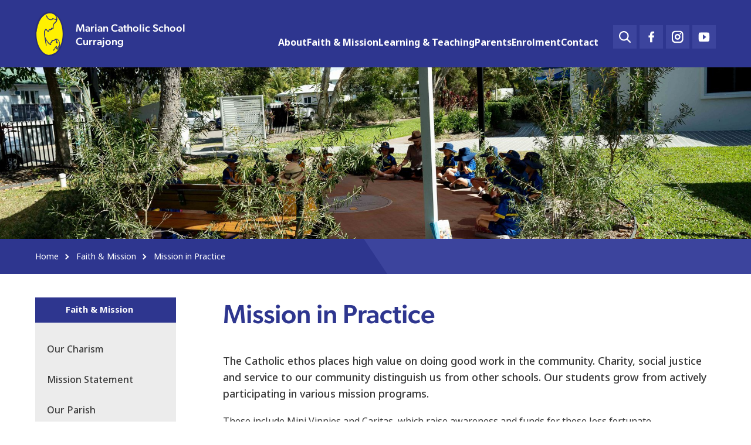

--- FILE ---
content_type: text/html; charset=UTF-8
request_url: https://www.marian.catholic.edu.au/faith-mission/mission-in-practice/
body_size: 36337
content:
	<!DOCTYPE html>
<html lang="en" ver="530">
<head>
	<meta charset="utf-8">
	<meta name="viewport" content="width=device-width, initial-scale=1.0">
<title>Mission in Practice | Marian Catholic School, Currajong</title><link rel="shortcut icon" href="/favicon.png" type="image/png" /><meta name="description" content="" />
<meta itemprop="name" content=" Mission in Practice | Marian Catholic School, Currajong" />
<meta property="og:title" content=" Mission in Practice | Marian Catholic School, Currajong" />
<meta property="og:url" content="https://www.marian.catholic.edu.au/faith-mission/mission-in-practice/" />
<meta property="og:site_name" content=" Mission in Practice | Marian Catholic School, Currajong" />
<meta property="og:type" content="website"/>
<link rel="canonical" href="https://www.marian.catholic.edu.au/faith-mission/mission-in-practice/" />
<meta property="fb:admins" content="100003191299389"/>
<meta property="fb:page_id" content="189967496999"/>
<meta name="twitter:card" content="summary" />
<meta name="twitter:title" content="Mission in Practice" />
<meta name="twitter:url" content="https://www.marian.catholic.edu.au/faith-mission/mission-in-practice/" />
<meta name="twitter:description" content="Mission in Practice" />
<meta name="twitter:site" content="@3" />
<meta itemprop="image" content="https://cdn.xargocdn.com/marian/9bf5c877-c742-4149-bce6-b0c1dd469665/fbshare_original.webp" />
<meta property="og:image" content="https://cdn.xargocdn.com/marian/9bf5c877-c742-4149-bce6-b0c1dd469665/fbshare_original.webp" />
<meta name="twitter:image" content="https://cdn.xargocdn.com/marian/9bf5c877-c742-4149-bce6-b0c1dd469665/fbshare_original.webp" />
<meta name="robots" content="NOODP" />
	<style nonce="TUdNMU4ySTJOMlF4WW1ZMU9HWXo=">@import url("https://use.typekit.net/qhq3nob.css");
html,body,div,span,applet,object,iframe,h1,h2,h3,h4,h5,h6,p,blockquote,pre,a,abbr,acronym,address,big,cite,code,del,dfn,em,img,ins,kbd,q,s,samp,small,strike,strong,sub,sup,tt,var,b,u,i,center,dl,dt,dd,ol,ul,li,fieldset,form,label,legend,table,caption,tbody,tfoot,thead,tr,th,td,article,aside,canvas,details,embed,figure,figcaption,footer,header,hgroup,menu,nav,output,ruby,section,summary,time,mark,audio,video{margin:0;padding:0;border:0;font-size:100%;font:inherit;vertical-align:baseline}article,aside,details,figcaption,figure,footer,header,hgroup,menu,nav,section{display:block}ol,ul{list-style:none}blockquote,q{quotes:none}blockquote:before,blockquote:after,q:before,q:after{content:'';content:none}table{border-collapse:collapse;border-spacing:0}*{-webkit-box-sizing:border-box;-moz-box-sizing:border-box;box-sizing:border-box;-webkit-font-smoothing:antialiased;-moz-osx-font-smoothing:grayscale}html{font-size:1em}body{font-weight:400;line-height:1.25;-webkit-text-size-adjust:none;font-family:'noto-sans',sans-serif;min-height:100vh;min-height:-webkit-fill-available}img{max-width:100%}a,a:hover,button{text-decoration:none !important;cursor:pointer}button{border:none}a:focus,input:focus,textarea:focus,button:focus,select:focus,.button:focus{outline-color:#00f !important;outline-width:.125rem !important;outline-style:dashed !important}[data-whatintent='mouse'] *:focus,[data-whatintent='touch'] *:focus{outline:none !important}input[type=text],input[type=email],input[type=password],textarea,input[type=url],input[type=date],input[type=number],input[type=text].error,input[type=email].error,input[type=password].error,textarea.error,input[type=url].error,input[type=date].error,input[type=number].error,-webkit-appearance none{border-radius:0;font-family:'noto-sans',sans-serif}select:-moz-focusring{color:transparent !important;text-shadow:0 0 0 #fff !important}.ul-reset{margin:0 !important}.ul-reset li{background:none !important;color:auto !important;padding:0 !important}a[href='javascript:void(0);']{cursor:default !important}.user-edit-holder{position:relative}.user-edit-holder--top{top:-3.125rem}.user-edit,.user-add,.user-edit-control{position:relative;z-index:9999;position:absolute;background:#fff;border:.0625rem dotted #000;border-radius:.25rem;padding:.1875rem .375rem;color:#000 !important;font-family:'Open Sans',sans-serif;font-size:.75rem;white-space:nowrap;text-transform:none;letter-spacing:0;line-height:1.2;-webkit-transition:all 0.6s cubic-bezier(0.19, 1, 0.22, 1);-moz-transition:all 0.6s cubic-bezier(0.19, 1, 0.22, 1);-o-transition:all 0.6s cubic-bezier(0.19, 1, 0.22, 1);-ms-transition:all 0.6s cubic-bezier(0.19, 1, 0.22, 1);transition:all 0.6s cubic-bezier(0.19, 1, 0.22, 1);-webkit-box-shadow:0 .125rem .25rem rgba(0,0,0,0.2);box-shadow:0 .125rem .25rem rgba(0,0,0,0.2);cursor:pointer;top:.125rem;left:.125rem}.user-add{top:1.625rem}@media (hover:hover){.user-edit:hover,.user-add:hover,.user-edit-control:hover{background:#000;color:#fff !important;border:.0625rem solid #000}}.user-edit,.user-add{display:none}.user-edit-show .user-edit,.user-edit-show .user-add{display:block}.user-edit-control{position:fixed;top:.125rem;left:.125rem;z-index:999999}.user-edit-control a{border-top:none;border-left:none;border-radius:0;border-bottom-right-radius:.1875rem}.clear-both{clear:both}.video-wrapper{position:relative;padding:0 0 56.25%;height:0}.video-wrapper iframe{position:absolute;top:0;left:0;width:100%;height:100%}.anchor-point-faux{position:relative;top:-8.125rem;visibility:hidden}.lazy,img.inject-me{opacity:0;-ms-filter:"progid:DXImageTransform.Microsoft.Alpha(Opacity=0)";filter:alpha(opacity=0);-webkit-transition:opacity 0.6s cubic-bezier(0.19, 1, 0.22, 1);-moz-transition:opacity 0.6s cubic-bezier(0.19, 1, 0.22, 1);-o-transition:opacity 0.6s cubic-bezier(0.19, 1, 0.22, 1);-ms-transition:opacity 0.6s cubic-bezier(0.19, 1, 0.22, 1);transition:opacity 0.6s cubic-bezier(0.19, 1, 0.22, 1)}.lazy-loaded{opacity:1;-ms-filter:none;filter:none}.page-content{overflow:hidden}.page-404 .sub .wrapper .sub-main{width:auto;max-width:63.75rem;float:none;display:block;margin-right:auto;margin-left:auto;padding-left:0;padding-right:0;max-width:100%}.page-404-content{min-height:37.5rem;text-align:center;display:-webkit-box;display:-moz-box;display:-webkit-flex;display:-ms-flexbox;display:box;display:flex;-webkit-box-align:center;-moz-box-align:center;-o-box-align:center;-ms-flex-align:center;-webkit-align-items:center;align-items:center;-webkit-box-pack:center;-moz-box-pack:center;-o-box-pack:center;-ms-flex-pack:center;-webkit-justify-content:center;justify-content:center}@media only screen and (max-width:61.125rem){.page-404-content{min-height:25rem}}@media only screen and (max-width:48rem){.page-404-content{min-height:18.75rem}}.page-404-content h1{font-size:5rem;margin:0 0 1.25rem !important}@media only screen and (max-width:61.125rem){.page-404-content h1{font-size:4rem}}@media only screen and (max-width:48rem){.page-404-content h1{font-size:2.875rem}}.wrapper{width:auto;max-width:95.125rem;float:none;display:block;margin-right:auto;margin-left:auto;padding-left:0;padding-right:0}.wrapper{position:relative;zoom:1;padding:0 3.75rem}.wrapper:before,.wrapper:after{content:"";display:table}.wrapper:after{clear:both}@media only screen and (max-width:48rem){.wrapper{padding:0 2.5rem}}@media only screen and (max-width:23.375rem){.wrapper{padding:0 1.25rem}}.skip-to-content{position:absolute;top:-12.5rem;left:0;width:100%;padding:.625rem 0;background:#fff;border-bottom:.0625rem solid #2e368f;color:#2e368f;font-size:1.125rem;z-index:99999;text-align:center}.skip-to-content:focus{top:0}body{padding-top:8.4375rem;-webkit-transition:padding 0.6s cubic-bezier(0.19, 1, 0.22, 1);-moz-transition:padding 0.6s cubic-bezier(0.19, 1, 0.22, 1);-o-transition:padding 0.6s cubic-bezier(0.19, 1, 0.22, 1);-ms-transition:padding 0.6s cubic-bezier(0.19, 1, 0.22, 1);transition:padding 0.6s cubic-bezier(0.19, 1, 0.22, 1)}@media only screen and (max-width:81.25rem){body{padding-top:7.1875rem}}@media only screen and (max-width:68.75rem){body{padding-top:5rem}}header{position:fixed;top:0;height:8.4375rem;background:#2e368f;top:0;width:100%;z-index:99;zoom:1;-webkit-transition:all 0.6s cubic-bezier(0.19, 1, 0.22, 1);-moz-transition:all 0.6s cubic-bezier(0.19, 1, 0.22, 1);-o-transition:all 0.6s cubic-bezier(0.19, 1, 0.22, 1);-ms-transition:all 0.6s cubic-bezier(0.19, 1, 0.22, 1);transition:all 0.6s cubic-bezier(0.19, 1, 0.22, 1);border-bottom:.0625rem solid transparent}header:before,header:after{content:"";display:table}header:after{clear:both}@media only screen and (max-width:81.25rem){header{height:7.1875rem}}@media only screen and (max-width:68.75rem){header{height:5rem}}@media only screen and (max-width:25rem){header .wrapper{padding:0 1.25rem}}header .wrapper .header-logo{float:left;display:block;margin:1.25rem 0 0;zoom:1;-webkit-transition:margin 0.6s cubic-bezier(0.19, 1, 0.22, 1);-moz-transition:margin 0.6s cubic-bezier(0.19, 1, 0.22, 1);-o-transition:margin 0.6s cubic-bezier(0.19, 1, 0.22, 1);-ms-transition:margin 0.6s cubic-bezier(0.19, 1, 0.22, 1);transition:margin 0.6s cubic-bezier(0.19, 1, 0.22, 1)}header .wrapper .header-logo:before,header .wrapper .header-logo:after{content:"";display:table}header .wrapper .header-logo:after{clear:both}@media only screen and (max-width:68.75rem){header .wrapper .header-logo{margin:.625rem 0 0 !important}}header .wrapper .header-logo svg{width:3.895733638125rem;height:6rem;float:left;margin:0 2rem 0 0;-webkit-transition:all 0.6s cubic-bezier(0.19, 1, 0.22, 1);-moz-transition:all 0.6s cubic-bezier(0.19, 1, 0.22, 1);-o-transition:all 0.6s cubic-bezier(0.19, 1, 0.22, 1);-ms-transition:all 0.6s cubic-bezier(0.19, 1, 0.22, 1);transition:all 0.6s cubic-bezier(0.19, 1, 0.22, 1)}@media only screen and (max-width:81.25rem){header .wrapper .header-logo svg{margin:0 1.25rem 0 0;width:3.084122463125rem;height:4.75rem}}@media only screen and (max-width:26.25rem){header .wrapper .header-logo svg{margin:0 .9375rem 0 0}}header .wrapper .header-logo span{display:block;margin:1.125rem 0 0;float:left;color:#fff;font-weight:400;font-family:'canada-type-gibson',serif;font-size:1.25rem;line-height:1.5;-webkit-transition:all 0.6s cubic-bezier(0.19, 1, 0.22, 1);-moz-transition:all 0.6s cubic-bezier(0.19, 1, 0.22, 1);-o-transition:all 0.6s cubic-bezier(0.19, 1, 0.22, 1);-ms-transition:all 0.6s cubic-bezier(0.19, 1, 0.22, 1);transition:all 0.6s cubic-bezier(0.19, 1, 0.22, 1)}@media only screen and (max-width:81.25rem){header .wrapper .header-logo span{font-size:1.125rem;line-height:1.3;margin:1rem 0 0}}@media only screen and (max-width:68.75rem){header .wrapper .header-logo span{margin:.5rem 0 0 !important}}@media only screen and (max-width:26.25rem){header .wrapper .header-logo span{font-size:1.1875rem;margin:.25rem 0 0 !important}}header .wrapper .header-social{float:right;margin:3.9375rem 0 0;-webkit-transition:margin 0.6s cubic-bezier(0.19, 1, 0.22, 1);-moz-transition:margin 0.6s cubic-bezier(0.19, 1, 0.22, 1);-o-transition:margin 0.6s cubic-bezier(0.19, 1, 0.22, 1);-ms-transition:margin 0.6s cubic-bezier(0.19, 1, 0.22, 1);transition:margin 0.6s cubic-bezier(0.19, 1, 0.22, 1)}@media only screen and (max-width:81.25rem){header .wrapper .header-social{margin:2.6875rem 0 0}}@media only screen and (max-width:68.75rem){header .wrapper .header-social{position:absolute;top:0 !important;margin:1.25rem 2.5rem 0 0 !important;right:4.375rem;-webkit-transition:top 0.6s cubic-bezier(0.19, 1, 0.22, 1);-moz-transition:top 0.6s cubic-bezier(0.19, 1, 0.22, 1);-o-transition:top 0.6s cubic-bezier(0.19, 1, 0.22, 1);-ms-transition:top 0.6s cubic-bezier(0.19, 1, 0.22, 1);transition:top 0.6s cubic-bezier(0.19, 1, 0.22, 1)}}@media only screen and (max-width:48rem){header .wrapper .header-social{right:3.125rem}}@media only screen and (max-width:35rem){header .wrapper .header-social{display:none}}header .wrapper .header-social ul{zoom:1}header .wrapper .header-social ul:before,header .wrapper .header-social ul:after{content:"";display:table}header .wrapper .header-social ul:after{clear:both}header .wrapper .header-social ul li{float:left;margin:0 0 0 .9375rem}@media only screen and (max-width:87.5rem){header .wrapper .header-social ul li{margin:0 0 0 .3125rem}}header .wrapper .header-social ul li a{color:transparent;display:block;width:2.5rem;height:2.5rem;background:#3c449d;-webkit-transition:background 0.6s cubic-bezier(0.19, 1, 0.22, 1);-moz-transition:background 0.6s cubic-bezier(0.19, 1, 0.22, 1);-o-transition:background 0.6s cubic-bezier(0.19, 1, 0.22, 1);-ms-transition:background 0.6s cubic-bezier(0.19, 1, 0.22, 1);transition:background 0.6s cubic-bezier(0.19, 1, 0.22, 1)}header .wrapper .header-social ul li a svg{position:absolute;top:50%;left:50%;-webkit-transform:translate(-50%,-50%);-moz-transform:translate(-50%,-50%);-o-transform:translate(-50%,-50%);-ms-transform:translate(-50%,-50%);transform:translate(-50%,-50%)}header .wrapper .header-social ul li a svg path,header .wrapper .header-social ul li a svg circle{fill:#fff;-webkit-transition:fill 0.6s cubic-bezier(0.19, 1, 0.22, 1);-moz-transition:fill 0.6s cubic-bezier(0.19, 1, 0.22, 1);-o-transition:fill 0.6s cubic-bezier(0.19, 1, 0.22, 1);-ms-transition:fill 0.6s cubic-bezier(0.19, 1, 0.22, 1);transition:fill 0.6s cubic-bezier(0.19, 1, 0.22, 1)}header .wrapper .header-social ul li a.search-show svg{width:1.25rem;height:1.2494444444375rem}header .wrapper .header-nav{margin:3.125rem 1.25rem 0 0;float:right;-webkit-transition:margin 0.6s cubic-bezier(0.19, 1, 0.22, 1);-moz-transition:margin 0.6s cubic-bezier(0.19, 1, 0.22, 1);-o-transition:margin 0.6s cubic-bezier(0.19, 1, 0.22, 1);-ms-transition:margin 0.6s cubic-bezier(0.19, 1, 0.22, 1);transition:margin 0.6s cubic-bezier(0.19, 1, 0.22, 1)}@media only screen and (max-width:81.25rem){header .wrapper .header-nav{margin:1.875rem 1.25rem 0 0}}@media only screen and (max-width:68.75rem){header .wrapper .header-nav{display:none}}header .wrapper .header-nav ul{width:100%;max-width:calc(100vw - 600px);display:-webkit-box;display:-moz-box;display:-webkit-flex;display:-ms-flexbox;display:box;display:flex;gap:2.5rem}@media only screen and (max-width:93.75rem){header .wrapper .header-nav ul{gap:1.25rem}}header .wrapper .header-nav ul li{height:5.3125rem;display:-webkit-box;display:-moz-box;display:-webkit-flex;display:-ms-flexbox;display:box;display:flex;-webkit-box-align:center;-moz-box-align:center;-o-box-align:center;-ms-flex-align:center;-webkit-align-items:center;align-items:center}header .wrapper .header-nav ul li a{display:block;color:#fff;font-weight:600;font-size:.938rem;line-height:1.2;-webkit-transition:all 0.6s cubic-bezier(0.19, 1, 0.22, 1);-moz-transition:all 0.6s cubic-bezier(0.19, 1, 0.22, 1);-o-transition:all 0.6s cubic-bezier(0.19, 1, 0.22, 1);-ms-transition:all 0.6s cubic-bezier(0.19, 1, 0.22, 1);transition:all 0.6s cubic-bezier(0.19, 1, 0.22, 1);text-align:center}@media only screen and (max-width:83.75rem){header .wrapper .header-nav ul li a{font-size:1rem}}@media only screen and (max-width:75rem){header .wrapper .header-nav ul li a{font-size:.875rem}}header .wrapper .header-nav ul li ul{position:absolute;top:100%;background:#93bfe4;display:none;width:100%}header .wrapper .header-nav ul li ul li{margin:0;float:none;text-align:left;position:relative;width:12.5rem;height:auto;background:#93bfe4}header .wrapper .header-nav ul li ul li a{text-transform:none;font-weight:400;padding:.9375rem 1.25rem;line-height:1.35 !important;font-size:.875rem;color:#2e368f !important;position:relative;text-align:left;width:12.5rem}header .wrapper .header-nav ul li ul li ul{left:100%;top:0}header .wrapper .header-nav ul li ul li ul:before{display:none}header .wrapper .header-nav ul li ul li .drop-control{position:absolute;top:0;right:0;bottom:0;width:2.5rem;pointer-events:none}header .wrapper .header-nav ul li ul li .drop-control:before,header .wrapper .header-nav ul li ul li .drop-control:after{position:absolute;top:50%;left:50%;content:'';width:.4375rem;height:.0625rem;background:#fff;margin-top:-.125rem;-webkit-transform:translate(-50%,-50%) rotate(45deg);-moz-transform:translate(-50%,-50%) rotate(45deg);-o-transform:translate(-50%,-50%) rotate(45deg);-ms-transform:translate(-50%,-50%) rotate(45deg);transform:translate(-50%,-50%) rotate(45deg)}header .wrapper .header-nav ul li ul li .drop-control:after{margin-top:.125rem;-webkit-transform:translate(-50%,-50%) rotate(135deg);-moz-transform:translate(-50%,-50%) rotate(135deg);-o-transform:translate(-50%,-50%) rotate(135deg);-ms-transform:translate(-50%,-50%) rotate(135deg);transform:translate(-50%,-50%) rotate(135deg)}header .wrapper .header-nav ul li ul li.has-drop a{padding-right:3.75rem}header .wrapper .header-nav ul li ul:before{position:absolute;content:'';top:-.625rem;left:1.25rem;border-bottom:.625rem solid #93bfe4;border-left:.625rem solid transparent;border-right:.625rem solid transparent}header .wrapper .header-nav ul li.header-nav-col ul{-webkit-column-count:2;-moz-column-count:2;column-count:2;-webkit-column-gap:0;-moz-column-gap:0;column-gap:0;width:25rem}header .wrapper .header-nav ul li.header-nav-col ul li{break-inside:avoid;display:inline-block}header .wrapper .header-nav ul li.header-nav-col ul li ul,header .wrapper .header-nav ul li.header-nav-col ul li .drop-control{display:none !important}header .wrapper .header-nav ul li.header-nav-col ul li.has-drop > a:after{display:none}header .wrapper .header-nav > ul > li.flipped > ul{right:0}header .wrapper .header-nav > ul > li.flipped > ul li.has-drop a{padding-right:1.25rem;padding-left:3.75rem}header .wrapper .header-nav > ul > li.flipped > ul li ul{left:-100%}header .wrapper .header-nav > ul > li.flipped > ul li .drop-control{right:auto;left:0}header .wrapper .header-nav > ul > li.flipped > ul li .drop-control:before,header .wrapper .header-nav > ul > li.flipped > ul li .drop-control:after{margin-top:.125rem}header .wrapper .header-nav > ul > li.flipped > ul li .drop-control:after{margin-top:-.125rem}header .wrapper .header-nav > ul > li.flipped > ul li.has-drop > a:after{right:auto;left:0;-webkit-transform:rotate(180deg);-moz-transform:rotate(180deg);-o-transform:rotate(180deg);-ms-transform:rotate(180deg);transform:rotate(180deg)}header .wrapper .header-nav > ul > li.flipped > ul:before{left:auto;right:1.25rem}@media (hover:hover){header .wrapper .header-social ul li a:hover{background:#93bfe4}header .wrapper .header-social ul li a:hover svg path{fill:#fff}header .wrapper .header-nav ul li ul li:hover > a{background:rgba(255,255,255,0.1)}header .wrapper .header-nav ul li:hover > a{color:#93bfe4}}.scrolling header{height:5rem;border-color:rgba(255,255,255,0.1)}.scrolling header .wrapper .header-logo{margin:.625rem 0 0}.scrolling header .wrapper .header-logo svg{width:3.4375rem;height:3.75rem}.scrolling header .wrapper .header-logo span{margin-top:.3125rem;font-size:1.125rem;line-height:1.3}.scrolling header .wrapper .header-social{margin-top:1.25rem}.scrolling header .wrapper .header-nav{margin-top:0}.section-search{position:fixed;top:-6.25rem;left:0;width:100%;padding:1.875rem 0;z-index:999;background:#93bfe4;-webkit-transition:top 0.6s cubic-bezier(0.19, 1, 0.22, 1);-moz-transition:top 0.6s cubic-bezier(0.19, 1, 0.22, 1);-o-transition:top 0.6s cubic-bezier(0.19, 1, 0.22, 1);-ms-transition:top 0.6s cubic-bezier(0.19, 1, 0.22, 1);transition:top 0.6s cubic-bezier(0.19, 1, 0.22, 1)}@media only screen and (max-width:61.125rem){.section-search{display:none}}.section-search .search-hide{position:absolute;top:0;right:0;width:2rem;height:2rem;display:block}.section-search .search-hide:before,.section-search .search-hide:after{position:absolute;content:'';top:50%;left:50%;width:.75rem;height:.125rem;background:#fff;-webkit-transform:translate(-50%,-50%) rotate(45deg);-moz-transform:translate(-50%,-50%) rotate(45deg);-o-transform:translate(-50%,-50%) rotate(45deg);-ms-transform:translate(-50%,-50%) rotate(45deg);transform:translate(-50%,-50%) rotate(45deg);-webkit-transition:background 0.6s cubic-bezier(0.19, 1, 0.22, 1);-moz-transition:background 0.6s cubic-bezier(0.19, 1, 0.22, 1);-o-transition:background 0.6s cubic-bezier(0.19, 1, 0.22, 1);-ms-transition:background 0.6s cubic-bezier(0.19, 1, 0.22, 1);transition:background 0.6s cubic-bezier(0.19, 1, 0.22, 1)}.section-search .search-hide:after{-webkit-transform:translate(-50%,-50%) rotate(135deg);-moz-transform:translate(-50%,-50%) rotate(135deg);-o-transform:translate(-50%,-50%) rotate(135deg);-ms-transform:translate(-50%,-50%) rotate(135deg);transform:translate(-50%,-50%) rotate(135deg)}.section-search .wrapper form{zoom:1}.section-search .wrapper form:before,.section-search .wrapper form:after{content:"";display:table}.section-search .wrapper form:after{clear:both}.section-search .wrapper form input{float:left;width:calc(100% - 40px);height:2.5rem;padding:0 1.25rem;border:none;font-size:1.125rem}.section-search .wrapper form button{border:none;float:right;width:2.5rem;height:2.5rem;outline:none;position:relative;background:#2e368f;display:block}.section-search .wrapper form button svg{zoom:1;width:1.25rem;height:1.2499444444375rem}.section-search .wrapper form button svg:before,.section-search .wrapper form button svg:after{content:"";display:table}.section-search .wrapper form button svg:after{clear:both}.section-search .wrapper form button svg path{fill:#fff;-webkit-transition:fill 0.6s cubic-bezier(0.19, 1, 0.22, 1);-moz-transition:fill 0.6s cubic-bezier(0.19, 1, 0.22, 1);-o-transition:fill 0.6s cubic-bezier(0.19, 1, 0.22, 1);-ms-transition:fill 0.6s cubic-bezier(0.19, 1, 0.22, 1);transition:fill 0.6s cubic-bezier(0.19, 1, 0.22, 1)}.search-active header{top:6.25rem}@media only screen and (max-width:61.125rem){.search-active header{top:0}}.search-active .section-search{top:0}@media (hover:hover){.section-search .search-hide:hover:before,.section-search .search-hide:hover:after{background:#2e368f}.section-search .wrapper form button:hover svg path{fill:#93bfe4}}.mobile-nav header .header-nav{pointer-events:none;opacity:0;-ms-filter:"progid:DXImageTransform.Microsoft.Alpha(Opacity=0)";filter:alpha(opacity=0)}.mobile-nav .mm-menu-button{display:block}.center{text-align:center;display:block;margin-left:auto;margin-right:auto}.underline{text-decoration:underline}.bold{font-weight:700}.italic{font-style:italic}.link1,.link2{display:inline-block;background-color:#2e368f;padding:.625rem 1.875rem;color:#fff !important;font-family:'noto-sans',sans-serif;font-size:.9375rem;font-weight:600;border-radius:0;line-height:1.5625rem;-webkit-transition:all 0.6s cubic-bezier(0.19, 1, 0.22, 1) !important;-moz-transition:all 0.6s cubic-bezier(0.19, 1, 0.22, 1) !important;-o-transition:all 0.6s cubic-bezier(0.19, 1, 0.22, 1) !important;-ms-transition:all 0.6s cubic-bezier(0.19, 1, 0.22, 1) !important;transition:all 0.6s cubic-bezier(0.19, 1, 0.22, 1) !important;min-width:8.125rem;text-align:center}.link2{background-color:#93bfe4}.section-features .item:nth-of-type(odd) .link1,.alternating-feature-block:nth-of-type(odd) .link1,.item-feature .link1{background-color:#93bfe4}@media (hover:hover){.link1:hover,.link2:hover,.section-features .item:nth-of-type(odd) .link1:hover,.alternating-feature-block:nth-of-type(odd) .link1:hover,.item-feature .link1:hover{background-color:#fcee21;color:#2e368f !important}}hr.hr-divider,.content hr{border:none;border-top:.0625rem solid #ccc;margin:40px 0 0}p,ul li,ol li,table tr th,table tr td{margin:0 0 20px;font-size:1rem;line-height:1.625;color:#3a3a3a}p strong,ul li strong,ol li strong,table tr th strong,table tr td strong{font-weight:700}p i,ul li i,ol li i,table tr th i,table tr td i,p em,ul li em,ol li em,table tr th em,table tr td em{font-style:italic}p a,ul li a,ol li a,table tr th a,table tr td a{color:#2e368f;-webkit-transition:color 0.6s cubic-bezier(0.19, 1, 0.22, 1);-moz-transition:color 0.6s cubic-bezier(0.19, 1, 0.22, 1);-o-transition:color 0.6s cubic-bezier(0.19, 1, 0.22, 1);-ms-transition:color 0.6s cubic-bezier(0.19, 1, 0.22, 1);transition:color 0.6s cubic-bezier(0.19, 1, 0.22, 1)}.extracontent1{font-size:1.125rem !important;line-height:1.55555556 !important;font-weight:500 !important;color:#3a3a3a !important;margin:0 0 20px !important}h1,h2,h3,h4,h5,h6{font-family:'canada-type-gibson',serif;margin:0 0 20px;color:#2e368f;line-height:1.22222222;font-size:2.813rem;font-weight:500}@media only screen and (max-width:61.125rem){h1,h2,h3,h4,h5,h6{font-size:2.5rem}}@media only screen and (max-width:48rem){h1,h2,h3,h4,h5,h6{font-size:2rem}}h1 a,h2 a,h3 a,h4 a,h5 a,h6 a{color:inherit;text-decoration:underline !important}h1 a:hover,h2 a:hover,h3 a:hover,h4 a:hover,h5 a:hover,h6 a:hover{text-decoration:none !important}h3,h5{color:#93bfe4}h2{font-size:1.875rem;line-height:1.25}@media only screen and (max-width:61.125rem){h2{font-size:1.875rem}}@media only screen and (max-width:48rem){h2{font-size:1.75rem}}h3,h4{font-size:1.75rem;line-height:1.28571429}@media only screen and (max-width:61.125rem){h3,h4{font-size:1.625rem}}@media only screen and (max-width:48rem){h3,h4{font-size:1.5rem}}h5,h6{font-size:1.375rem;line-height:1.18181818}.page-title{margin:0}img{max-width:100%;height:auto;display:block}ul,ol{margin:0 0 20px;padding:0 0 0 .9375rem}@media only screen and (max-width:48rem){ul,ol{padding:0 0 0 .625rem}}ul li,ol li{padding:0 0 0 1.25rem;margin:0 0 .625rem;position:relative}@media only screen and (max-width:48rem){ul li,ol li{padding:0 0 0 1rem}}ul li p,ol li p{margin:0}ul li ul,ol li ul,ul li ol,ol li ol{margin:.625rem 0 0}ul li ul li,ol li ul li,ul li ol li,ol li ol li{padding:0 0 0 .9375rem}ul li ul li:before,ol li ul li:before,ul li ol li:before,ol li ol li:before{content:'•' !important;top:0 !important;width:auto;height:!important;background:transparent !important;-webkit-transform:none !important;-moz-transform:none !important;-o-transform:none !important;-ms-transform:none !important;transform:none !important;color:#93bfe4 !important}ul li ul li:after,ol li ul li:after,ul li ol li:after,ol li ol li:after{display:none !important}ul li ul ul li:before,ol li ul ul li:before,ul li ol ul li:before,ol li ol ul li:before{content:'-' !important}ul li:before,ol li:before,ul li:after,ol li:after{position:absolute;content:'';top:.625rem;left:0;width:.375rem;height:.0625rem;background:#93bfe4;-webkit-transform:rotate(45deg);-moz-transform:rotate(45deg);-o-transform:rotate(45deg);-ms-transform:rotate(45deg);transform:rotate(45deg)}ul li:after,ol li:after{-webkit-transform:rotate(-45deg);-moz-transform:rotate(-45deg);-o-transform:rotate(-45deg);-ms-transform:rotate(-45deg);transform:rotate(-45deg);top:.875rem}ol{list-style:decimal;padding:0 0 0 2.1875rem}ol li{background:none;padding:0}ol li:before,ol li:after{display:none !important}ul.reset,ol.reset,ul.slick-dots,.datepicker-panel ul,ul.splide__pagination{padding:0;margin:0;list-style:none !important}ul.reset li,ol.reset li,ul.slick-dots li,.datepicker-panel ul li,ul.splide__pagination li{padding:0;margin:0}ul.reset li ul,ol.reset li ul,ul.slick-dots li ul,.datepicker-panel ul li ul,ul.splide__pagination li ul,ul.reset li ol,ol.reset li ol,ul.slick-dots li ol,.datepicker-panel ul li ol,ul.splide__pagination li ol{padding:0;margin:0}ul.reset li:before,ol.reset li:before,ul.slick-dots li:before,.datepicker-panel ul li:before,ul.splide__pagination li:before,ul.reset li:after,ol.reset li:after,ul.slick-dots li:after,.datepicker-panel ul li:after,ul.splide__pagination li:after{display:none}@media (hover:hover){p a:hover,ul li a:hover,ol li a:hover,table tr th a:hover,table tr td a:hover{color:#93bfe4}}.image-with-caption{display:inline-block;color:#7d7d7d;font-size:.75rem;font-style:italic;max-width:100%}.image-with-caption img{display:block;margin:0 0 .3125rem;max-width:100%;float:none !important}@media only screen and (max-width:30rem){.image-with-caption img{width:100%}}.feature-block,.feature-block-outline,.feature-block-surround,.feature-block-outline-surround{background:#3c449d;padding:2.5rem 3.75rem 4.0625rem;zoom:1}.feature-block:before,.feature-block-outline:before,.feature-block-surround:before,.feature-block-outline-surround:before,.feature-block:after,.feature-block-outline:after,.feature-block-surround:after,.feature-block-outline-surround:after{content:"";display:table}.feature-block:after,.feature-block-outline:after,.feature-block-surround:after,.feature-block-outline-surround:after{clear:both}@media only screen and (max-width:61.125rem){.feature-block,.feature-block-outline,.feature-block-surround,.feature-block-outline-surround{padding:1.875rem}}.feature-block,.feature-block-outline{margin:0 0 20px}.feature-block-outline,.feature-block-outline-surround{border:.0625rem solid #2e368f;background:transparent}.feature-block-surround,.feature-block-outline-surround{padding:0 3.75rem 4.0625rem;margin-top:3.75rem}@media only screen and (max-width:61.125rem){.feature-block-surround,.feature-block-outline-surround{padding:0 1.875rem 1.875rem}}.feature-block-surround .row .col,.feature-block-outline-surround .row .col{margin-top:2.5rem !important}@media only screen and (max-width:61.125rem){.feature-block-surround .row .col,.feature-block-outline-surround .row .col{margin-top:1.875rem !important}}.feature-block-outline-surround{padding:0 3.75rem 2.8125rem}@media only screen and (max-width:61.125rem){.feature-block-outline-surround{padding:0 1.875rem 1.875rem}}.feature-block,.feature-block-surround{position:relative}.feature-block h1,.feature-block-surround h1,.feature-block h2,.feature-block-surround h2,.feature-block h3,.feature-block-surround h3,.feature-block h4,.feature-block-surround h4,.feature-block h5,.feature-block-surround h5,.feature-block h6,.feature-block-surround h6,.feature-block p,.feature-block-surround p,.feature-block .extracontent1,.feature-block-surround .extracontent1,.feature-block ol li,.feature-block-surround ol li,.feature-block ul li,.feature-block-surround ul li,.feature-block a,.feature-block-surround a{color:#fff !important}.feature-block svg,.feature-block-surround svg{position:absolute;width:10.6875rem;height:10.21625rem;bottom:-4.375rem;left:-5.34375rem}.feature-block svg path:nth-of-type(1),.feature-block-surround svg path:nth-of-type(1){fill:#fcee21}.feature-block svg path:nth-of-type(2),.feature-block-surround svg path:nth-of-type(2){fill:#93bfe4}.feature-block{margin:2.5rem 0}.image-single{margin:.625rem !important}.image-top-right,.image-right,.image-right-border{margin:0 0 20px 1.25rem !important;float:right !important}.image-top-left,.image-left,.image-left-border{margin:0 1.25rem 20px 0 !important;float:left !important}.image-single,.image-top-right,.image-top-left{display:block !important}@media only screen and (max-width:48rem){.image-single,.image-top-right,.image-top-left{margin:.9375rem auto !important;float:none !important}}.image-center,.image-center-border{float:none !important;margin-left:auto !important;margin-right:auto !important;margin:0 auto 20px;padding:.1875rem !important;display:block !important;text-align:center}.image-center img,.image-center-border img{margin:0 auto .3125rem !important}.image-left-border,.image-right-border,.image-center-border,.image-border{border:.0625rem solid #eee !important;padding:.1875rem !important}@media only screen and (max-width:30rem){.image-right,.image-left,.image-center,.image-left-border,.image-right-border,.image-center-border{float:none !important;display:block !important;margin:.9375rem auto !important}}.left50 img,.right50 img,.left75 img,.right25 img,.left25 img,.right75 img,.left33 img{margin-top:0 !important}.left50 .gallery-items,.right50 .gallery-items,.left75 .gallery-items,.right25 .gallery-items,.left25 .gallery-items,.right75 .gallery-items,.left33 .gallery-items{padding-top:0 !important}.mce-reset,.image-left,.image-right,.image-center,.image-left-border,.image-right-border,.image-center-border{font-family:'noto-sans',sans-serif;font-size:.8125rem;color:#3f3f3f}table.responsive{margin:0 0 20px;width:100%;max-width:100%;border-bottom:.0625rem solid #dedede}@media only screen and (max-width:48rem){table.responsive{display:table}}@media only screen and (max-width:48rem){table.responsive tr{border-top:.0625rem solid #dedede;display:block;padding:.625rem 0}}table.responsive tr td.rowspanner{display:none}@media only screen and (max-width:768px){table.responsive tr td.rowspanner{display:block}}table.responsive tr td{background-color:#fff;padding:.5rem .9375rem !important;border-left:none;border-top:.0625rem solid #dedede;margin:0 !important}@media only screen and (max-width:48rem){table.responsive tr td{white-space:normal;overflow:hidden;width:auto !important;height:auto !important;display:block;border-left:none;border-top:.0625rem solid #fff;position:relative;text-align:left !important;zoom:1;padding:.3125rem .625rem !important}table.responsive tr td:before,table.responsive tr td:after{content:"";display:table}table.responsive tr td:after{clear:both}}table.responsive tr td a{color:inherit;text-decoration:underline !important}table.responsive tr td h1,table.responsive tr td h2,table.responsive tr td h3,table.responsive tr td h4,table.responsive tr td h5,table.responsive tr td h6,table.responsive tr td p{color:inherit;margin:0 !important}@media only screen and (max-width:48rem){table.responsive thead{display:none}}table.responsive thead tr td{background-color:#000;padding:.6875rem .9375rem;color:#fff !important;text-align:left;font-weight:700 !important}@media only screen and (max-width:48rem){table.responsive thead tr td{display:block;border-left:none;border-top:.0625rem solid #fff}}table.responsive thead tr td h1,table.responsive thead tr td h2,table.responsive thead tr td h3,table.responsive thead tr td h4,table.responsive thead tr td h5,table.responsive thead tr td h6,table.responsive thead tr td p{color:inherit !important}table.responsive thead tr td:first-of-type{border-left:none}table.responsive tbody td:before{display:none}@media only screen and (max-width:48rem){table.responsive tbody td:before{display:block;position:relative;content:attr(data-title);white-space:normal;color:#000;font-weight:700;margin:0 0 .1875rem}}@media only screen and (max-width:30rem){table.responsive tbody td:before{float:none;width:100%}}table.responsive tbody td:first-of-type{border-left:none}@keyframes splide-loading{0%{transform:rotate(0)}to{transform:rotate(1turn)}}.splide__container{position:relative;box-sizing:border-box}.splide__list{margin:0!important;padding:0!important;width:-webkit-max-content;width:max-content;will-change:trasform}.splide.is-active .splide__list{display:flex}.splide__pagination{display:inline-flex;align-items:center;width:95%;flex-wrap:wrap;justify-content:center;margin:0}.splide__pagination li{list-style-type:none;display:inline-block;line-height:1;margin:0}.splide{visibility:hidden}.splide,.splide__slide{position:relative;outline:none}.splide__slide{box-sizing:border-box;list-style-type:none!important;margin:0;flex-shrink:0}.splide__slide img{vertical-align:bottom}.splide__slider{position:relative}.splide__spinner{position:absolute;top:0;left:0;right:0;bottom:0;margin:auto;display:inline-block;width:20px;height:20px;border-radius:50%;border:2px solid #999;border-left-color:transparent;animation:splide-loading 1s linear infinite}.splide__track{position:relative;z-index:0;overflow:hidden}.splide--draggable>.splide__track>.splide__list>.splide__slide{-webkit-user-select:none;user-select:none}.splide--fade>.splide__track>.splide__list{display:block}.splide--fade>.splide__track>.splide__list>.splide__slide{position:absolute;top:0;left:0;z-index:0;opacity:0}.splide--fade>.splide__track>.splide__list>.splide__slide.is-active{position:relative;z-index:1;opacity:1}.splide--rtl{direction:rtl}.splide--ttb>.splide__track>.splide__list{display:block}.splide--ttb>.splide__pagination{width:auto}.splide__arrow{position:absolute;z-index:1;top:50%;transform:translateY(-50%);width:2em;height:2em;border-radius:50%;display:flex;align-items:center;justify-content:center;border:none;padding:0;opacity:.7;background:#ccc}.splide__arrow svg{width:1.2em;height:1.2em}.splide__arrow:hover{cursor:pointer;opacity:.9}.splide__arrow:focus{outline:none}.splide__arrow--prev{left:1em}.splide__arrow--prev svg{transform:scaleX(-1)}.splide__arrow--next{right:1em}.splide__pagination{position:absolute;z-index:1;bottom:.5em;left:50%;transform:translateX(-50%);padding:0}.splide__pagination__page{display:inline-block;width:8px;height:8px;background:#ccc;border-radius:50%;margin:3px;padding:0;transition:transfrom .2s linear;border:none;opacity:.7}.splide__pagination__page.is-active{transform:scale(1.4);background:#fff}.splide__pagination__page:hover{cursor:pointer;opacity:.9}.splide__pagination__page:focus{outline:none}.splide__progress__bar{width:0;height:3px;background:#ccc}.splide--nav>.splide__track>.splide__list>.splide__slide{border:3px solid transparent}.splide--nav>.splide__track>.splide__list>.splide__slide.is-active{border-color:#000}.splide--nav>.splide__track>.splide__list>.splide__slide:focus{outline:none}.splide--rtl>.splide__arrows .splide__arrow--prev,.splide--rtl>.splide__track>.splide__arrows .splide__arrow--prev{right:1em;left:auto}.splide--rtl>.splide__arrows .splide__arrow--prev svg,.splide--rtl>.splide__track>.splide__arrows .splide__arrow--prev svg{transform:scaleX(1)}.splide--rtl>.splide__arrows .splide__arrow--next,.splide--rtl>.splide__track>.splide__arrows .splide__arrow--next{left:1em;right:auto}.splide--rtl>.splide__arrows .splide__arrow--next svg,.splide--rtl>.splide__track>.splide__arrows .splide__arrow--next svg{transform:scaleX(-1)}.splide--ttb>.splide__arrows .splide__arrow,.splide--ttb>.splide__track>.splide__arrows .splide__arrow{left:50%;transform:translate(-50%)}.splide--ttb>.splide__arrows .splide__arrow--prev,.splide--ttb>.splide__track>.splide__arrows .splide__arrow--prev{top:1em}.splide--ttb>.splide__arrows .splide__arrow--prev svg,.splide--ttb>.splide__track>.splide__arrows .splide__arrow--prev svg{transform:rotate(-90deg)}.splide--ttb>.splide__arrows .splide__arrow--next,.splide--ttb>.splide__track>.splide__arrows .splide__arrow--next{top:auto;bottom:1em}.splide--ttb>.splide__arrows .splide__arrow--next svg,.splide--ttb>.splide__track>.splide__arrows .splide__arrow--next svg{transform:rotate(90deg)}.splide--ttb>.splide__pagination{display:flex;flex-direction:column;bottom:50%;left:auto;right:.5em;transform:translateY(50%)}
@keyframes splide-loading{0%{transform:rotate(0)}to{transform:rotate(1turn)}}.splide__container{position:relative;box-sizing:border-box}.splide__list{margin:0!important;padding:0!important;width:-webkit-max-content;width:max-content;will-change:trasform}.splide.is-active .splide__list{display:flex}.splide__pagination{display:inline-flex;align-items:center;width:95%;flex-wrap:wrap;justify-content:center;margin:0}.splide__pagination li{list-style-type:none;display:inline-block;line-height:1;margin:0}.splide{visibility:hidden}.splide,.splide__slide{position:relative;outline:none}.splide__slide{box-sizing:border-box;list-style-type:none!important;margin:0;flex-shrink:0}.splide__slide img{vertical-align:bottom}.splide__slider{position:relative}.splide__spinner{position:absolute;top:0;left:0;right:0;bottom:0;margin:auto;display:inline-block;width:20px;height:20px;border-radius:50%;border:2px solid #999;border-left-color:transparent;animation:splide-loading 1s linear infinite}.splide__track{position:relative;z-index:0;overflow:hidden}.splide--draggable>.splide__track>.splide__list>.splide__slide{-webkit-user-select:none;user-select:none}.splide--fade>.splide__track>.splide__list{display:block}.splide--fade>.splide__track>.splide__list>.splide__slide{position:absolute;top:0;left:0;z-index:0;opacity:0}.splide--fade>.splide__track>.splide__list>.splide__slide.is-active{position:relative;z-index:1;opacity:1}.splide--rtl{direction:rtl}.splide--ttb>.splide__track>.splide__list{display:block}.splide--ttb>.splide__pagination{width:auto}
.iframe-video{aspect-ratio:16/9;height:100%;width:100%}.section-hero{background:#2e368f}.section-hero .home-video{position:relative;width:100%;overflow:hidden;background:#2e368f;height:30rem}@media only screen and (max-width:48rem){.section-hero .home-video{height:20rem}}@media only screen and (max-width:30rem){.section-hero .home-video{height:15rem}}.section-hero .home-video .video-wrapper{position:absolute;top:50%;left:50%;-webkit-transform:translate(-50%,-50%);-moz-transform:translate(-50%,-50%);-o-transform:translate(-50%,-50%);-ms-transform:translate(-50%,-50%);transform:translate(-50%,-50%);width:100%;height:100%;min-width:100vw;width:100%;pointer-events:none;opacity:0;-ms-filter:"progid:DXImageTransform.Microsoft.Alpha(Opacity=0)";filter:alpha(opacity=0);-webkit-transition:all 0.6s cubic-bezier(0.19, 1, 0.22, 1);-moz-transition:all 0.6s cubic-bezier(0.19, 1, 0.22, 1);-o-transition:all 0.6s cubic-bezier(0.19, 1, 0.22, 1);-ms-transition:all 0.6s cubic-bezier(0.19, 1, 0.22, 1);transition:all 0.6s cubic-bezier(0.19, 1, 0.22, 1);max-height:40.875rem;min-height:16.25rem;height:calc((100vh - 60px) / 2)}.section-hero .home-video:before{content:'Video Loading ...';position:absolute;top:50%;left:50%;-webkit-transform:translate(-50%,-50%);-moz-transform:translate(-50%,-50%);-o-transform:translate(-50%,-50%);-ms-transform:translate(-50%,-50%);transform:translate(-50%,-50%);color:#fff;font-size:1.25rem;font-family:'canada-type-gibson',serif;text-transform:uppercase;-webkit-animation:fadeInOut 2s infinite;-moz-animation:fadeInOut 2s infinite;-o-animation:fadeInOut 2s infinite;-ms-animation:fadeInOut 2s infinite;animation:fadeInOut 2s infinite}.section-hero .splide{position:relative}.section-hero .splide .splide__track .splide__list .splide__slide{position:relative;overflow:hidden;-webkit-transition:height 0.6s cubic-bezier(0.19, 1, 0.22, 1);-moz-transition:height 0.6s cubic-bezier(0.19, 1, 0.22, 1);-o-transition:height 0.6s cubic-bezier(0.19, 1, 0.22, 1);-ms-transition:height 0.6s cubic-bezier(0.19, 1, 0.22, 1);transition:height 0.6s cubic-bezier(0.19, 1, 0.22, 1);height:30rem}@media only screen and (max-width:48rem){.section-hero .splide .splide__track .splide__list .splide__slide{height:20rem}}@media only screen and (max-width:30rem){.section-hero .splide .splide__track .splide__list .splide__slide{height:15rem}}.section-hero .splide .splide__track .splide__list .splide__slide img{position:absolute;width:100%;height:100%;object-fit:cover;object-position:50% 50%;-webkit-transform:scale(1.01);-moz-transform:scale(1.01);-o-transform:scale(1.01);-ms-transform:scale(1.01);transform:scale(1.01)}.page-loaded .section-hero .home-video .video-wrapper{opacity:1;-ms-filter:none;filter:none}.section-linkbar{background:#2e368f;padding:1.25rem 0;position:relative;overflow:hidden}@media only screen and (max-width:61.125rem){.section-linkbar{padding:1.25rem 0 0}}@media only screen and (max-width:30rem){.section-linkbar{padding:0}}.section-linkbar .bg{position:absolute;top:50%;-webkit-transform:translate(0,-50%) skew(45deg);-moz-transform:translate(0,-50%) skew(45deg);-o-transform:translate(0,-50%) skew(45deg);-ms-transform:translate(0,-50%) skew(45deg);transform:translate(0,-50%) skew(45deg);bottom:0;right:calc(50% + 800px);opacity:0;-ms-filter:"progid:DXImageTransform.Microsoft.Alpha(Opacity=0)";filter:alpha(opacity=0);width:50vw;height:12.5rem;background:#3c449d;-webkit-transition:all 1s cubic-bezier(0.19, 1, 0.22, 1) 0.3s;-moz-transition:all 1s cubic-bezier(0.19, 1, 0.22, 1) 0.3s;-o-transition:all 1s cubic-bezier(0.19, 1, 0.22, 1) 0.3s;-ms-transition:all 1s cubic-bezier(0.19, 1, 0.22, 1) 0.3s;transition:all 1s cubic-bezier(0.19, 1, 0.22, 1) 0.3s}.section-linkbar .wrapper{display:-webkit-box;display:-moz-box;display:-webkit-flex;display:-ms-flexbox;display:box;display:flex;gap:2.5rem;padding:0}@media only screen and (max-width:61.125rem){.section-linkbar .wrapper{-webkit-box-orient:vertical;-moz-box-orient:vertical;-o-box-orient:vertical;-webkit-flex-direction:column;-ms-flex-direction:column;flex-direction:column;gap:0}}.section-linkbar .wrapper .items{zoom:1;-webkit-box-flex:1;-moz-box-flex:1;-o-box-flex:1;-ms-box-flex:1;box-flex:1;-webkit-flex-grow:1;flex-grow:1;padding:.5625rem 0 0}.section-linkbar .wrapper .items:before,.section-linkbar .wrapper .items:after{content:"";display:table}.section-linkbar .wrapper .items:after{clear:both}@media only screen and (max-width:61.125rem){.section-linkbar .wrapper .items{float:none;width:100%;padding:0 0 1.25rem}}@media only screen and (max-width:30rem){.section-linkbar .wrapper .items{padding:.625rem 0}}.section-linkbar .wrapper .items .item{float:left;width:25%;text-align:center;position:relative;opacity:0;-ms-filter:"progid:DXImageTransform.Microsoft.Alpha(Opacity=0)";filter:alpha(opacity=0);left:-1.875rem;-webkit-transition:all 1s cubic-bezier(0.19, 1, 0.22, 1) 0.6s;-moz-transition:all 1s cubic-bezier(0.19, 1, 0.22, 1) 0.6s;-o-transition:all 1s cubic-bezier(0.19, 1, 0.22, 1) 0.6s;-ms-transition:all 1s cubic-bezier(0.19, 1, 0.22, 1) 0.6s;transition:all 1s cubic-bezier(0.19, 1, 0.22, 1) 0.6s}@media only screen and (max-width:30rem){.section-linkbar .wrapper .items .item{left:0;width:50%;padding:1.25rem 0}}.section-linkbar .wrapper .items .item .icon{width:2.8125rem;height:2.8125rem;margin:0 auto .625rem;position:relative}.section-linkbar .wrapper .items .item .icon svg{position:absolute;top:50%;left:50%;-webkit-transform:translate(-50%,-50%);-moz-transform:translate(-50%,-50%);-o-transform:translate(-50%,-50%);-ms-transform:translate(-50%,-50%);transform:translate(-50%,-50%);-webkit-transform:translate(-50%,-50%) scale(1.2);-moz-transform:translate(-50%,-50%) scale(1.2);-o-transform:translate(-50%,-50%) scale(1.2);-ms-transform:translate(-50%,-50%) scale(1.2);transform:translate(-50%,-50%) scale(1.2)}.section-linkbar .wrapper .items .item .icon svg path{fill:#fcee21;-webkit-transition:fill 0.6s cubic-bezier(0.19, 1, 0.22, 1);-moz-transition:fill 0.6s cubic-bezier(0.19, 1, 0.22, 1);-o-transition:fill 0.6s cubic-bezier(0.19, 1, 0.22, 1);-ms-transition:fill 0.6s cubic-bezier(0.19, 1, 0.22, 1);transition:fill 0.6s cubic-bezier(0.19, 1, 0.22, 1)}.section-linkbar .wrapper .items .item span{color:#fcee21;font-weight:600;font-size:.9375rem;-webkit-transition:color 0.6s cubic-bezier(0.19, 1, 0.22, 1);-moz-transition:color 0.6s cubic-bezier(0.19, 1, 0.22, 1);-o-transition:color 0.6s cubic-bezier(0.19, 1, 0.22, 1);-ms-transition:color 0.6s cubic-bezier(0.19, 1, 0.22, 1);transition:color 0.6s cubic-bezier(0.19, 1, 0.22, 1)}.section-linkbar .wrapper .items .item:nth-of-type(4) .icon svg{height:1.875rem}.section-linkbar .wrapper .text{min-width:37.5rem;-webkit-flex-basis:37.5rem;flex-basis:37.5rem;position:relative;left:1.875rem;opacity:0;-ms-filter:"progid:DXImageTransform.Microsoft.Alpha(Opacity=0)";filter:alpha(opacity=0);padding:.1875rem 0 0;-webkit-transition:all 1s cubic-bezier(0.19, 1, 0.22, 1) 0.8s;-moz-transition:all 1s cubic-bezier(0.19, 1, 0.22, 1) 0.8s;-o-transition:all 1s cubic-bezier(0.19, 1, 0.22, 1) 0.8s;-ms-transition:all 1s cubic-bezier(0.19, 1, 0.22, 1) 0.8s;transition:all 1s cubic-bezier(0.19, 1, 0.22, 1) 0.8s;display:-webkit-box;display:-moz-box;display:-webkit-flex;display:-ms-flexbox;display:box;display:flex;-webkit-box-orient:vertical;-moz-box-orient:vertical;-o-box-orient:vertical;-webkit-flex-direction:column;-ms-flex-direction:column;flex-direction:column;-webkit-box-pack:center;-moz-box-pack:center;-o-box-pack:center;-ms-flex-pack:center;-webkit-justify-content:center;justify-content:center}@media only screen and (max-width:75rem){.section-linkbar .wrapper .text{min-width:28.125rem;-webkit-flex-basis:28.125rem;flex-basis:28.125rem}}@media only screen and (max-width:61.125rem){.section-linkbar .wrapper .text{min-width:auto;-webkit-flex-basis:auto;flex-basis:auto;float:none;width:100%;text-align:center;padding:1.875rem 3.75rem 1.25rem;background:#3c449d}}@media only screen and (max-width:48rem){.section-linkbar .wrapper .text{padding:1.875rem 2.5rem}}@media only screen and (max-width:30rem){.section-linkbar .wrapper .text{padding:1.875rem 2.5rem;left:0}}@media only screen and (max-width:23.375rem){.section-linkbar .wrapper .text{padding:1.875rem 1.25rem}}.section-linkbar .wrapper .text h6{color:#fff;margin:0 0 .625rem;-webkit-transition:color 0.6s cubic-bezier(0.19, 1, 0.22, 1);-moz-transition:color 0.6s cubic-bezier(0.19, 1, 0.22, 1);-o-transition:color 0.6s cubic-bezier(0.19, 1, 0.22, 1);-ms-transition:color 0.6s cubic-bezier(0.19, 1, 0.22, 1);transition:color 0.6s cubic-bezier(0.19, 1, 0.22, 1)}.section-linkbar .wrapper .text p{color:#fff;display:-webkit-box;-webkit-line-clamp:2;-webkit-box-orient:vertical;overflow:hidden;margin:0 0 .3125rem;-webkit-transition:color 0.6s cubic-bezier(0.19, 1, 0.22, 1);-moz-transition:color 0.6s cubic-bezier(0.19, 1, 0.22, 1);-o-transition:color 0.6s cubic-bezier(0.19, 1, 0.22, 1);-ms-transition:color 0.6s cubic-bezier(0.19, 1, 0.22, 1);transition:color 0.6s cubic-bezier(0.19, 1, 0.22, 1)}.section-linkbar .wrapper .text p strong{font-weight:600}.section-linkbar.show .bg{right:calc(50% + 740px);opacity:1;-ms-filter:none;filter:none}.section-linkbar.show .wrapper .items .item{opacity:1;-ms-filter:none;filter:none;left:0}.section-linkbar.show .wrapper .text{opacity:1;-ms-filter:none;filter:none;left:0}@media (hover:hover){.section-linkbar .wrapper .items .item:hover .icon svg path{fill:#93bfe4}.section-linkbar .wrapper .items .item:hover span{color:#93bfe4}.section-linkbar .wrapper .text a:hover h6,.section-linkbar .wrapper .text a:hover p{color:#93bfe4 !important}}.section-intro{padding:5rem 0 3.75rem}@media only screen and (max-width:61.125rem){.section-intro{padding:3.75rem 0 2.5rem}}.section-intro .wrapper{width:auto;max-width:84.875rem;float:none;display:block;margin-right:auto;margin-left:auto;padding-left:0;padding-right:0;padding:0 3.75rem}@media only screen and (max-width:48rem){.section-intro .wrapper{padding:0 2.5rem}}@media only screen and (max-width:23.375rem){.section-intro .wrapper{padding:0 1.25rem}}.section-intro .wrapper .text{float:left;width:calc(50% - 20px);position:relative;opacity:0;-ms-filter:"progid:DXImageTransform.Microsoft.Alpha(Opacity=0)";filter:alpha(opacity=0);left:-3.75rem;-webkit-transition:all 1s cubic-bezier(0.19, 1, 0.22, 1);-moz-transition:all 1s cubic-bezier(0.19, 1, 0.22, 1);-o-transition:all 1s cubic-bezier(0.19, 1, 0.22, 1);-ms-transition:all 1s cubic-bezier(0.19, 1, 0.22, 1);transition:all 1s cubic-bezier(0.19, 1, 0.22, 1)}@media only screen and (max-width:48rem){.section-intro .wrapper .text{width:100%;float:none;padding:0 0 1.6875rem}}.section-intro .wrapper .text .link1{margin-top:.625rem}.section-intro.show .wrapper .text{opacity:1;-ms-filter:none;filter:none;left:0}.video-triangle{position:relative;float:right;width:calc(50% - 20px);left:3.125rem;opacity:0;-ms-filter:"progid:DXImageTransform.Microsoft.Alpha(Opacity=0)";filter:alpha(opacity=0);-webkit-transition:all 1s cubic-bezier(0.19, 1, 0.22, 1) 0.5s;-moz-transition:all 1s cubic-bezier(0.19, 1, 0.22, 1) 0.5s;-o-transition:all 1s cubic-bezier(0.19, 1, 0.22, 1) 0.5s;-ms-transition:all 1s cubic-bezier(0.19, 1, 0.22, 1) 0.5s;transition:all 1s cubic-bezier(0.19, 1, 0.22, 1) 0.5s}@media only screen and (max-width:48rem){.video-triangle{width:100%;float:none}}.video-triangle a{display:block;position:relative;overflow:hidden;padding-bottom:75.833333333%;background:#efefef}.video-triangle a img{position:absolute;width:100%;height:100%;object-fit:cover;object-position:50% 50%;-webkit-transform:scale(1.01);-moz-transform:scale(1.01);-o-transform:scale(1.01);-ms-transform:scale(1.01);transform:scale(1.01);-webkit-transition:-webkit-transform 0.6s cubic-bezier(0.19, 1, 0.22, 1);-moz-transition:-moz-transform 0.6s cubic-bezier(0.19, 1, 0.22, 1);-o-transition:-o-transform 0.6s cubic-bezier(0.19, 1, 0.22, 1);-ms-transition:-ms-transform 0.6s cubic-bezier(0.19, 1, 0.22, 1);transition:transform 0.6s cubic-bezier(0.19, 1, 0.22, 1)}.video-triangle a svg{position:absolute;top:50%;left:50%;-webkit-transform:translate(-50%,-50%);-moz-transform:translate(-50%,-50%);-o-transform:translate(-50%,-50%);-ms-transform:translate(-50%,-50%);transform:translate(-50%,-50%);width:3.125rem;height:3.125rem}.video-triangle a svg path:nth-of-type(1){fill:#93bfe4}.video-triangle .graphic{position:absolute;bottom:-10rem;right:-9.875rem;pointer-events:none}@media only screen and (max-width:61.125rem){.video-triangle .graphic{display:none}}.video-triangle .graphic svg{width:24.61125rem;height:28.870875rem}.video-triangle .graphic svg path:nth-of-type(1){fill:#fcee21}.video-triangle .graphic svg path:nth-of-type(3){fill:#93bfe4}.video-triangle .note{position:absolute;bottom:2.1875rem;right:0;pointer-events:none}@media only screen and (max-width:61.125rem){.video-triangle .note{display:none}}.video-triangle .note span{text-align:center;width:8.5rem;display:block;font-size:1.125rem;font-weight:600;line-height:1.55555556;color:#2e368f}.video-triangle .note svg{position:absolute;left:-1.875rem;top:1.6875rem}.video-triangle .note svg path{fill:#2e368f}.section-intro.show .video-triangle{left:0;opacity:1;-ms-filter:none;filter:none}@media (hover:hover){.video-triangle a:hover img{-webkit-transform:scale(1.05);-moz-transform:scale(1.05);-o-transform:scale(1.05);-ms-transform:scale(1.05);transform:scale(1.05)}}.section-links{padding:0 0 6.875rem}@media only screen and (max-width:61.125rem){.section-links{padding:0 0 3.75rem}}@media only screen and (max-width:48rem){.section-links{padding:0 0 2.5rem}}@media only screen and (max-width:32.5rem){.section-links{padding:0 0 6.25rem}}.section-links .wrapper .items{zoom:1;margin:0 -.4375rem;position:relative;-webkit-transition:all 1s cubic-bezier(0.19, 1, 0.22, 1);-moz-transition:all 1s cubic-bezier(0.19, 1, 0.22, 1);-o-transition:all 1s cubic-bezier(0.19, 1, 0.22, 1);-ms-transition:all 1s cubic-bezier(0.19, 1, 0.22, 1);transition:all 1s cubic-bezier(0.19, 1, 0.22, 1)}.section-links .wrapper .items:before,.section-links .wrapper .items:after{content:"";display:table}.section-links .wrapper .items:after{clear:both}.section-links .wrapper .items .item{display:block;float:left;width:calc(25% - 14px);margin:.4375rem;background:#93bfe4;-webkit-transition:all 1s cubic-bezier(0.19, 1, 0.22, 1);-moz-transition:all 1s cubic-bezier(0.19, 1, 0.22, 1);-o-transition:all 1s cubic-bezier(0.19, 1, 0.22, 1);-ms-transition:all 1s cubic-bezier(0.19, 1, 0.22, 1);transition:all 1s cubic-bezier(0.19, 1, 0.22, 1);position:relative;left:-3.125rem;opacity:0;-ms-filter:"progid:DXImageTransform.Microsoft.Alpha(Opacity=0)";filter:alpha(opacity=0)}@media only screen and (max-width:61.125rem){.section-links .wrapper .items .item{width:calc(50% - 14px)}}@media only screen and (max-width:30rem){.section-links .wrapper .items .item{width:calc(100% - 14px);left:0}}.section-links .wrapper .items .item .img{padding-bottom:calc(77.3529412% - 14px);position:relative;overflow:hidden}@media only screen and (max-width:61.125rem){.section-links .wrapper .items .item .img{padding-bottom:calc(50% - 14px)}}@media only screen and (max-width:48rem){.section-links .wrapper .items .item .img{padding-bottom:calc(66.6% - 14px)}}@media only screen and (max-width:30rem){.section-links .wrapper .items .item .img{height:12.5rem}}.section-links .wrapper .items .item .img img{position:absolute;width:100%;height:100%;object-fit:cover;object-position:50% 50%;-webkit-transform:scale(1.01);-moz-transform:scale(1.01);-o-transform:scale(1.01);-ms-transform:scale(1.01);transform:scale(1.01);-webkit-transition:-webkit-transform 0.6s cubic-bezier(0.19, 1, 0.22, 1);-moz-transition:-moz-transform 0.6s cubic-bezier(0.19, 1, 0.22, 1);-o-transition:-o-transform 0.6s cubic-bezier(0.19, 1, 0.22, 1);-ms-transition:-ms-transform 0.6s cubic-bezier(0.19, 1, 0.22, 1);transition:transform 0.6s cubic-bezier(0.19, 1, 0.22, 1)}.section-links .wrapper .items .item .text{padding:.625rem 2.5rem}@media only screen and (max-width:87.5rem){.section-links .wrapper .items .item .text{padding:.625rem 1.875rem}}@media only screen and (max-width:68.75rem){.section-links .wrapper .items .item .text{padding:.625rem 1.25rem}}@media only screen and (max-width:30rem){.section-links .wrapper .items .item .text{padding:.3125rem 1.25rem;text-align:center}}.section-links .wrapper .items .item .text span{color:#fff;font-weight:600;font-size:1.125rem}@media only screen and (max-width:61.125rem){.section-links .wrapper .items .item .text span{font-size:1rem}}.section-links .wrapper .items .item.show{left:0;opacity:1;-ms-filter:none;filter:none}.section-links .wrapper .video{display:none}.section-links .wrapper .video-triangle{left:0;opacity:1;-ms-filter:none;filter:none}@media (hover:hover){.section-links .items .item:hover{background:#2e368f}.section-links .items .item:hover .img img{-webkit-transform:scale(1.05);-moz-transform:scale(1.05);-o-transform:scale(1.05);-ms-transform:scale(1.05);transform:scale(1.05)}}.section-features{position:relative;z-index:2}.section-features .item{background:#2e368f;zoom:1;position:relative}.section-features .item:before,.section-features .item:after{content:"";display:table}.section-features .item:after{clear:both}.section-features .item .wrapper{width:auto;max-width:1358px;float:none;display:block;margin-right:auto;margin-left:auto;padding-left:0;padding-right:0;padding:0 3.75rem}@media only screen and (max-width:48rem){.section-features .item .wrapper{padding:0 2.5rem}}@media only screen and (max-width:23.375rem){.section-features .item .wrapper{padding:0 1.25rem}}.section-features .item .wrapper .img{position:absolute;left:-3.125rem;top:50%;width:25rem;height:25rem;border:.625rem solid #3c449d;background:#3c449d;-webkit-transform:translate(0,-50%) rotate(45deg);-moz-transform:translate(0,-50%) rotate(45deg);-o-transform:translate(0,-50%) rotate(45deg);-ms-transform:translate(0,-50%) rotate(45deg);transform:translate(0,-50%) rotate(45deg);overflow:hidden;z-index:2}@media only screen and (max-width:61.125rem){.section-features .item .wrapper .img{border-width:.375rem;width:18.75rem;height:18.75rem}}@media only screen and (max-width:48rem){.section-features .item .wrapper .img{width:15rem;height:15rem}}@media only screen and (max-width:37.5rem){.section-features .item .wrapper .img{width:11.25rem;height:11.25rem}}@media only screen and (max-width:32.5rem){.section-features .item .wrapper .img{top:-1.875rem;left:50%;-webkit-transform:translate(-50%,0) rotate(45deg);-moz-transform:translate(-50%,0) rotate(45deg);-o-transform:translate(-50%,0) rotate(45deg);-ms-transform:translate(-50%,0) rotate(45deg);transform:translate(-50%,0) rotate(45deg)}}.section-features .item .wrapper .img .inner{position:absolute;top:50%;left:50%;-webkit-transform:translate(-50%,-50%) rotate(-45deg);-moz-transform:translate(-50%,-50%) rotate(-45deg);-o-transform:translate(-50%,-50%) rotate(-45deg);-ms-transform:translate(-50%,-50%) rotate(-45deg);transform:translate(-50%,-50%) rotate(-45deg);width:140%;height:140%;opacity:0;-ms-filter:"progid:DXImageTransform.Microsoft.Alpha(Opacity=0)";filter:alpha(opacity=0);-webkit-transition:opacity 1s cubic-bezier(0.19, 1, 0.22, 1) 0.5s;-moz-transition:opacity 1s cubic-bezier(0.19, 1, 0.22, 1) 0.5s;-o-transition:opacity 1s cubic-bezier(0.19, 1, 0.22, 1) 0.5s;-ms-transition:opacity 1s cubic-bezier(0.19, 1, 0.22, 1) 0.5s;transition:opacity 1s cubic-bezier(0.19, 1, 0.22, 1) 0.5s}@media only screen and (max-width:32.5rem){.section-features .item .wrapper .img .inner{-webkit-transition:opacity 1s cubic-bezier(0.19, 1, 0.22, 1) 0s;-moz-transition:opacity 1s cubic-bezier(0.19, 1, 0.22, 1) 0s;-o-transition:opacity 1s cubic-bezier(0.19, 1, 0.22, 1) 0s;-ms-transition:opacity 1s cubic-bezier(0.19, 1, 0.22, 1) 0s;transition:opacity 1s cubic-bezier(0.19, 1, 0.22, 1) 0s}}.section-features .item .wrapper .img .inner img{position:absolute;width:100%;height:100%;object-fit:cover;object-position:50% 50%;-webkit-transform:scale(1.01);-moz-transform:scale(1.01);-o-transform:scale(1.01);-ms-transform:scale(1.01);transform:scale(1.01)}.section-features .item .wrapper .text{float:right;width:48.75rem;position:relative;padding:0 6.25rem 0 0;min-height:28.5rem;display:-webkit-box;display:-moz-box;display:-webkit-flex;display:-ms-flexbox;display:box;display:flex;-webkit-box-align:center;-moz-box-align:center;-o-box-align:center;-ms-flex-align:center;-webkit-align-items:center;align-items:center;left:3.75rem;opacity:0;-ms-filter:"progid:DXImageTransform.Microsoft.Alpha(Opacity=0)";filter:alpha(opacity=0);-webkit-transition:all 1s cubic-bezier(0.19, 1, 0.22, 1);-moz-transition:all 1s cubic-bezier(0.19, 1, 0.22, 1);-o-transition:all 1s cubic-bezier(0.19, 1, 0.22, 1);-ms-transition:all 1s cubic-bezier(0.19, 1, 0.22, 1);transition:all 1s cubic-bezier(0.19, 1, 0.22, 1)}@media only screen and (max-width:82.5rem){.section-features .item .wrapper .text{width:calc(100% - 460px);padding:0}}@media only screen and (max-width:61.125rem){.section-features .item .wrapper .text{width:calc(100% - 320px)}}@media only screen and (max-width:48rem){.section-features .item .wrapper .text{width:calc(100% - 240px)}}@media only screen and (max-width:37.5rem){.section-features .item .wrapper .text{width:calc(100% - 180px)}}@media only screen and (max-width:32.5rem){.section-features .item .wrapper .text{width:100%;min-height:.625rem;padding:11.25rem 0 2.5rem;text-align:center;-webkit-transition:opacity 1s cubic-bezier(0.19, 1, 0.22, 1) 0.5s;-moz-transition:opacity 1s cubic-bezier(0.19, 1, 0.22, 1) 0.5s;-o-transition:opacity 1s cubic-bezier(0.19, 1, 0.22, 1) 0.5s;-ms-transition:opacity 1s cubic-bezier(0.19, 1, 0.22, 1) 0.5s;transition:opacity 1s cubic-bezier(0.19, 1, 0.22, 1) 0.5s}}.section-features .item .wrapper .text .inner{padding:3.75rem 0}@media only screen and (max-width:48rem){.section-features .item .wrapper .text .inner{padding:2.5rem 0}}.section-features .item .wrapper .text .inner h5{font-size:1.75rem;color:#fcee21}@media only screen and (max-width:61.125rem){.section-features .item .wrapper .text .inner h5{font-size:1.5rem}}.section-features .item .wrapper .text .inner p,.section-features .item .wrapper .text .inner ul li,.section-features .item .wrapper .text .inner ol li,.section-features .item .wrapper .text .inner .extracontent1{color:#fff}.section-features .item .wrapper .text .inner ul li:before,.section-features .item .wrapper .text .inner ul li:after{background:#fff}.section-features .item .wrapper .text .inner .link1{margin:.625rem 0 0;background:#3c449d}.section-features .item:nth-of-type(even){background:#3c449d}.section-features .item:nth-of-type(even) .wrapper .img{left:auto;right:-1.875rem;border-color:#2e368f;background:#2e368f}@media only screen and (max-width:32.5rem){.section-features .item:nth-of-type(even) .wrapper .img{right:auto;left:50%}}.section-features .item:nth-of-type(even) .wrapper .text{float:left;padding-right:0;left:-3.75rem}.section-features .item:nth-of-type(even) .wrapper .text .inner .link1{background:#2e368f}.section-features .item.show .wrapper .img .inner{opacity:1;-ms-filter:none;filter:none}.section-features .item.show .wrapper .text{left:0;opacity:1;-ms-filter:none;filter:none}@media (hover:hover){.section-features .item .wrapper .text .inner .link1:hover{background:#fcee21 !important}}@-moz-keyframes fadeInOut{0%{opacity:1;-ms-filter:none;filter:none}50%{opacity:0;-ms-filter:"progid:DXImageTransform.Microsoft.Alpha(Opacity=0)";filter:alpha(opacity=0)}100%{opacity:1;-ms-filter:none;filter:none}}@-webkit-keyframes fadeInOut{0%{opacity:1;-ms-filter:none;filter:none}50%{opacity:0;-ms-filter:"progid:DXImageTransform.Microsoft.Alpha(Opacity=0)";filter:alpha(opacity=0)}100%{opacity:1;-ms-filter:none;filter:none}}@-o-keyframes fadeInOut{0%{opacity:1;-ms-filter:none;filter:none}50%{opacity:0;-ms-filter:"progid:DXImageTransform.Microsoft.Alpha(Opacity=0)";filter:alpha(opacity=0)}100%{opacity:1;-ms-filter:none;filter:none}}@keyframes fadeInOut{0%{opacity:1;-ms-filter:none;filter:none}50%{opacity:0;-ms-filter:"progid:DXImageTransform.Microsoft.Alpha(Opacity=0)";filter:alpha(opacity=0)}100%{opacity:1;-ms-filter:none;filter:none}}</style>
	
	<link href="/templates/oracle/css/home-3.min.css?ver=530" rel="stylesheet" type="text/css" />
	<link href="/templates/oracle/css/main-3.min.css?ver=530" rel="stylesheet" type="text/css" />
	<link href="/templates/oracle/css/print-3.min.css?ver=530" rel="stylesheet" media="print" type="text/css" />
		<script src="/templates/oracle/js/home-3.min.js?ver=530"></script>
	<script src="/templates/oracle/js/main-3.min.js?ver=530"></script>
	<!-- Google Tag Manager -->
	<script nonce="TUdNMU4ySTJOMlF4WW1ZMU9HWXo=">(function(w,d,s,l,i){w[l]=w[l]||[];w[l].push({'gtm.start':
	new Date().getTime(),event:'gtm.js'});var f=d.getElementsByTagName(s)[0],
	j=d.createElement(s),dl=l!='dataLayer'?'&l='+l:'';j.async=true;j.src=
	'https://www.googletagmanager.com/gtm.js?id='+i+dl;f.parentNode.insertBefore(j,f);
	})(window,document,'script','dataLayer','GTM-KNMN3S2');</script>
	<!-- End Google Tag Manager -->
</head>
<body class=" page-60 template-default" data-theme="3" data-id="60">
<!-- Google Tag Manager (noscript) -->
<noscript><iframe src=https://www.googletagmanager.com/ns.html?id=GTM-KNMN3S2
height="0" width="0" style="display:none;visibility:hidden"></iframe></noscript>
<!-- End Google Tag Manager (noscript) -->
<a class="skip-to-content" href="#page-content">Skip to main content</a>
<div id="page-content" class="page-content">
<div class="section-search">
	<a href="javascript:;" class="search-hide search-toggle"></a>
	<div class="wrapper">
		<form class="search-dropdown-form" action="/search/">
			<input class="search-dropdown-input" name="q" type="text" placeholder="Search" title="Search" aria-label="Enter search text..." name="q" />
			<button type="submit">
				<svg height="89.996" viewBox="0 0 90 89.996" width="90" xmlns="http://www.w3.org/2000/svg"><path d="m93.578 86.696-21.709-21.709c4.842-6.29 7.719-14.155 7.719-22.691 0-20.562-16.732-37.294-37.294-37.294-20.562-.001-37.294 16.731-37.294 37.293s16.732 37.294 37.294 37.294c8.526 0 16.411-2.878 22.701-7.719l21.709 21.709c.943.943 2.187 1.419 3.432 1.419 1.244 0 2.489-.476 3.442-1.419 1.896-1.905 1.896-4.977 0-6.883zm-78.856-44.401c0-15.205 12.367-27.572 27.572-27.572s27.572 12.366 27.572 27.572-12.367 27.572-27.572 27.572-27.572-12.366-27.572-27.572z" transform="translate(-5 -5.002)"/></svg>
			</button>
		</form>
	</div>
</div>
<header class="contrast-inverted">
	<div class="wrapper">
		<div class="header-logo">
			<a href="/" aria-label="Return to Home page">
				<svg height="237.181" viewBox="0 0 153.999 237.181" width="153.999" xmlns="http://www.w3.org/2000/svg"><path d="m21.358 36.208c11.758-18.911 30.754-36.208 55.65-36.208 24.892 0 43.875 17.302 55.641 36.203 15.092 24.253 21.35 54.59 21.35 82.385 0 27.787-6.258 58.141-21.35 82.386-11.77 18.901-30.749 36.207-55.641 36.207-24.896 0-43.887-17.301-55.65-36.207-15.083-24.249-21.358-54.595-21.358-82.386 0-27.795 6.275-58.123 21.358-82.38" fill="#292d78"/><path d="m27.053 38.946c12.707-20.426 30.319-33.057 49.788-33.057 19.463 0 37.062 12.631 49.774 33.057 12.636 20.302 20.439 48.306 20.439 79.213s-7.803 58.923-20.439 79.213c-12.712 20.431-30.311 33.062-49.774 33.062-19.469 0-37.081-12.631-49.788-33.062-12.623-20.29-20.444-48.306-20.444-79.213s7.821-58.911 20.444-79.213" fill="#fff101"/><g fill="#292d78"><path d="m115.328 145.353c3.909 1.339 3.365.298 9.451 8.482 5.08 6.832 7.36 16.581 4.035 24.392-1.593 3.694-2.805 2.801-3.863 5.099-1.172 2.501-.62 2.421-3.092 5.163-2.891 3.165-4.903 6.852-8.548 9.065l2.673-13.576-1.127-.368c-4.908-.081-7.501 6.049-9.72 10.844-3.644 7.906-9.552 7.162-6.949 11.427l1.259 1.337 13.117-21.415s1.326-.814 1.719-.586c.606.356.408 1.936.408 1.936l-2.818 11.911c8.145-1.44 12.934-13.877 17.722-15.427l1.316.111.323 1.711-15.212 16.899.506.749 11.274-9.978 2.023.626-.488 2.276-6.945 9.811c-9.844 15.337-31.073 21.487-30.863 21.606 1.023.579 2.53-.398 4.154-.937 9.097-3.02 26.798-13.619 31.781-24.595 2.674-5.891 5.673-20.144 3.946-32.306-1.933-13.604-9.372-23.896-16.429-24.952"/><path d="m114.402 184.414c.138.034.225.085.281.118.127.075.237.167.329.273l.057-.291-.341-.112c-.109 0-.218.004-.326.012zm16.575-11.372c-.229 1.931-.703 3.783-1.433 5.497-.976 2.264-1.878 2.991-2.603 3.573-.514.414-.885.711-1.269 1.546-.312.664-.495 1.137-.651 1.531-.48 1.227-.748 1.806-2.573 3.832-.897.982-1.725 2.036-2.524 3.053-.954 1.215-1.923 2.452-3.028 3.582 2.161-1.801 4.075-4.234 5.853-6.493 2.349-2.984 4.38-5.562 6.601-6.281l.152-.05 1.39.118c.266-3.244.327-6.613.085-9.908zm-.613 14.571-9.695 10.769 6.943-6.143 1.818.564c.353-1.627.67-3.37.934-5.19zm-31.54 17.787.49.518 12.626-20.614c-2.488 1.681-4.213 5.426-5.783 8.833l-.299.65c-1.777 3.854-4.045 5.721-5.701 7.084-1.804 1.485-2.308 1.9-1.333 3.529zm28.444-5.074-4.228 5.975c-1.068 1.664-2.317 3.286-3.733 4.857 3.257-3.026 5.942-6.284 7.434-9.57.174-.383.351-.806.527-1.262zm-35.021 28.091c-.384 0-.756-.081-1.109-.279l-.442-.251.04-.508c.044-.527.319-.626 1.233-.956 13.654-4.926 24.222-12.388 29.755-21.01l6.87-9.709.302-1.406-.903-.28-11.617 10.281-1.358-2.011 15.365-17.068-.14-.732-.546-.047c-1.728.657-3.659 3.111-5.701 5.705-3.249 4.128-6.933 8.806-11.985 9.699l-1.188.211 3.097-13.085c.031-.291.015-.695-.037-.942-.204.076-.487.21-.746.356l-13.557 22.133-2.069-2.223c-1.747-2.862-.179-4.154 1.637-5.647 1.538-1.268 3.646-3.002 5.27-6.525l.299-.649c2.187-4.752 4.908-10.66 10.043-10.66l.11.002.233.038 1.795.588-2.422 12.304c1.582-1.316 2.864-2.948 4.201-4.651.816-1.041 1.662-2.117 2.596-3.141 1.701-1.886 1.867-2.314 2.272-3.342.164-.42.361-.922.687-1.622.538-1.167 1.136-1.65 1.714-2.115.649-.521 1.32-1.06 2.14-2.962 2.963-6.962 1.379-16.448-3.944-23.603-5.19-6.984-5.386-7.044-7.8-7.795-.371-.116-.788-.246-1.271-.412l.201-.587c-.136-.028-.272-.053-.409-.073l.236-1.569c7.838 1.172 15.187 12.188 17.096 25.624 1.765 12.428-1.35 26.887-4.01 32.746-5.338 11.764-23.941 22.261-32.252 25.02-.409.137-.812.303-1.199.462-.834.341-1.686.691-2.487.691"/><path d="m86.739 86.073-2.351 8.199-2.971-2.656-.828 3.826c-10.784-8.189-6.248 21.188-18.308 1.55-7.8-12.753-14.129 7.745-14.474 15.945-.276 6.776 9.732 65.069 11.871 67.731 1.125-2.143-9.02-52.167-9.02-61.398v-2.801c0-12.314 3.489-27.597 13.583-14.146 3.173 4.275 7.162 6.263 9.927-.894 5.283-13.576 5.409 2.95 8.926-5.688l3.519.807c3.856-11.282 3.604-1.907 9.766-5.457 2.517-6.937-1.759-20.883 7.381-28.847 6.357-5.526 13.254-9.376 12.8-20.434l-2.707-2.223c0 15.806-10.525 15.363-14.836 25.838-1.581 3.838-3.972 12.902-4.236 16.597-1.207 17.033-1.667 4.494-8.042 4.051"/><path d="m114.855 41.8c-.573 8.483-4.452 12.055-8.211 15.518-1.878 1.731-3.679 3.39-5.134 5.644.469-.53.983-1.041 1.545-1.528.885-.771 1.779-1.508 2.664-2.236 5.341-4.399 9.968-8.207 9.784-16.864zm-18.427 36.607c-.299 1.467-.509 2.76-.575 3.692-.347 4.892-.623 7.312-1.042 8.551.214-.079.441-.179.684-.303.676-2.16.742-5.123.816-8.248.028-1.188.054-2.427.117-3.692zm-15.498 18.646.16.168.025-.027zm-12.081 7.916c.36.115.7.155 1.014.109 1.521-.206 2.635-2.309 3.304-4.038 1.341-3.444 2.446-5.287 3.633-5.969l-.128.029c-1.433.378-2.429 2.71-3.31 4.769-1.083 2.537-2.106 4.931-4.271 5.091zm-11.625-10.974c-.171 0-.341.022-.514.068-3.857 1.003-7.553 12.334-7.829 18.92-.055 1.34.272 4.557.851 8.9-.097-1.056-.148-1.937-.148-2.614v-2.799c0-3.022.307-18.205 6.382-20.241 1.7-.568 3.558-.036 5.556 1.581l-.156-.254c-1.024-1.674-2.535-3.561-4.142-3.561zm39.689-1.97c-3.075 1.773-5.007.759-6.156.156-.254-.135-.609-.284-.754-.33-.165.058-.655.27-2.173 4.715 0 0-.632.412-.873.47-.785.193-3.235-.046-3.235-.046-.749 1.582-1.478 2.326-2.372 2.45-1.176.164-1.932-.81-2.541-1.587-.243-.314-.694-.895-.899-.945-.011.008-.926.244-2.742 4.913-1.274 3.297-2.962 5.112-5.016 5.391-2.133.314-4.493-1.173-6.772-4.245-2.726-3.632-5.049-5.262-6.734-4.694-2.892.969-4.914 8.452-4.914 18.197v2.799c0 4.593 2.669 20.11 5.025 33.801 3.616 21.027 4.506 26.892 3.871 28.101l-.762 1.449-1.025-1.276c-2.562-3.188-12.343-62.62-12.107-68.451.217-5.142 3.446-19.356 9.437-20.916 2.462-.627 4.826.855 7.025 4.452 3.619 5.894 5.205 6.389 5.737 6.384.863-.065 1.746-2.13 2.455-3.791 1.074-2.511 2.291-5.357 4.735-6.004 1.151-.312 2.387-.089 3.748.664l1.179-3.51 2.777 2.155 3.197-5.991s4.617 1.237 5.727 2.655c.067.084.138.176.212.269.354-1.786.629-5.664.747-7.314.279-3.882 2.744-13.123 4.315-16.933 1.775-4.313 4.516-6.837 7.165-9.28 3.903-3.595 7.588-6.989 7.588-16.147v-2.275l4.835 3.974.022.482c.411 10.066-4.914 14.453-10.552 19.097-.871.714-1.75 1.438-2.62 2.195-5.681 4.95-5.853 12.462-6.006 19.089-.08 3.493-.155 6.792-1.07 9.311"/><path d="m12.525 173.695c-3.448-8.483-8.467-37.249-10.887-39.243 2.673 25.015 13.739 57.619 28.62 74.957 7.203 8.489 17.422 18.008 26.677 22.44 8.473 3.97 33.928.133 44.723-8.837 0 0-28.887 15.505-46.901 5.143-11.976-6.889-15.629-10.776-25.251-21.99-6.3-7.231-13.048-22.796-16.981-32.47"/><path d="m3.377 141.42c1.356 8.439 3.584 17.693 6.562 26.82-1.154-4.169-2.385-9.435-3.587-14.592-.948-4.058-2.014-8.627-2.975-12.228zm9.942 36.278c2.284 5.847 4.872 11.5 7.726 16.693-2.415-4.611-4.995-10.184-7.726-16.693zm30.487 44.259c4.708 4.018 9.347 7.2 13.471 9.176 2.993 1.404 8.087 1.805 13.872 1.344-6.527.191-12.235-1.014-16.788-3.634-4.406-2.534-7.692-4.663-10.555-6.886zm22.808 12.327c-3.97 0-7.472-.525-10.016-1.716-8.157-3.906-18.228-12.37-26.943-22.646-15.559-18.126-26.269-51.645-28.805-75.386l-.206-1.93 1.498 1.235c1.432 1.178 3.119 8.157 5.754 19.447 1.862 7.977 3.787 16.226 5.364 20.107 6.527 16.061 12.193 26.91 16.844 32.249 9.543 11.122 13.128 14.966 25.047 21.823 17.431 10.029 45.847-5.001 46.132-5.154l6.939-3.727-6.057 5.035c-6.934 5.763-23.426 10.663-35.551 10.663"/><path d="m80.196 176.058 4.712-.107-1.098-9.012 5.95-3.907.459.582-.678-4.189c2.943-2.006 3.408-.53 2.477-6.736l4.904 2.598h2.804c3.944-1.331 5.754-5.681 10.174-5.681h4.53v4.275c-.753 3.325-2.259 3.239-2.259 7.739l-.242 1.625 2.639 4.506 3.598.824c3.23-4.736 1.34-9.537-3.092-7.842l.586 3.625 1.707-2.219.512.3.5 2.725-3.903-.144-1.34-2.731 3.484-8.938-.879-.138-1.311-8.54c-9.076.052-10.846 5.878-16.451 8.097l-7.254-2.433-.081 5.602-2.937.23-1.46 7.001-4.121 1.251.713 8.488c-7.076-.726-11.847-8.712-16.175-13.645-6.151-7.157-10.976-18.8-13.74-22.793-2.385 4.961 9.554 19.243 12.245 23.904 2.42 4.207 3.391 6.039 6.622 9.364 2.551 2.663 8.375 5.388 9.295 6.794"/><path d="m97.118 154.494h2.474c1.468-.527 2.623-1.518 3.843-2.567 1.782-1.531 3.625-3.114 6.466-3.114h4.361l-.511-3.331c-5.019.201-7.502 2.285-10.123 4.486-1.571 1.319-3.196 2.684-5.359 3.539l-.267.107-6.498-2.18-.002.084zm-43.663-15.642c.628 4.203 5.777 11.52 9.091 16.221-2.573-3.875-4.821-8.167-6.743-11.836-.861-1.648-1.651-3.157-2.348-4.385zm61.768 15.083-.02.122c-.319 1.413-.775 2.27-1.175 3.026-.473.891-.891 1.681-1.022 3.358l2.517-6.459zm2.236 7.338.781.457c-.221-.215-.482-.367-.781-.457zm-1.492.01.184 1.136.939-1.222c-.334-.036-.717-.012-1.123.086zm-1.963.969.765 1.564-.403-2.493zm4.662.077.33 1.798c.026-.713-.1-1.327-.33-1.798zm-1.968 1.981.722.026-.143-.779zm-33.727.684.122 1.466 6.131-4.025-.548-3.383.418-.283c.632-.431 1.154-.71 1.579-.935 1.053-.558 1.196-.635.789-3.487l-.035 2.325-3.064.24-1.436 6.881zm32.108 2.061 2.723.623c.362-.592.632-1.165.824-1.711l-3.116-.114-.341.443-.074-.459-.746-.027zm-50.853-9.581c.679.983 1.245 1.837 1.628 2.505l.407.707c2.146 3.735 3.123 5.439 6.098 8.501 1.291 1.346 3.503 2.738 5.455 3.965 1.376.865 2.414 1.528 3.111 2.096l3.088-.069-.607-4.996.304 3.612-.952-.097c-6.011-.616-10.301-5.996-14.086-10.741-.895-1.122-1.759-2.207-2.605-3.17-.629-.733-1.243-1.507-1.841-2.313zm16.196 19.494-.093-.119-.114.003-.003-.124c-.58-.56-1.983-1.441-3.241-2.233-2.031-1.276-4.332-2.723-5.753-4.207-3.111-3.201-4.187-5.075-6.334-8.812l-.404-.705c-.631-1.094-1.82-2.78-3.196-4.734-4.679-6.637-11.086-15.726-9.075-19.909l.591-1.229.776 1.12c.985 1.425 2.212 3.768 3.635 6.481 2.714 5.185 6.091 11.636 10.053 16.245.858.977 1.738 2.08 2.649 3.222 3.373 4.23 7.169 8.989 12.051 10.004l-.682-8.123 4.285-1.3 1.484-7.123 2.811-.222.086-5.963 8.002 2.684c1.795-.766 3.187-1.935 4.658-3.17 2.7-2.268 5.762-4.839 11.817-4.875l.685-.005 1.326 8.645 1.282.201-2.819 7.232c1.969-.718 3.694-.362 4.752.982 1.506 1.903 1.173 5.154-.829 8.087l-.305.448-4.461-1.02-2.953-5.044.283-1.902c-.008-2.806.626-4.005 1.24-5.162.38-.718.739-1.394 1.01-2.549v-3.393h-3.735c-2.253 0-3.726 1.266-5.431 2.73-1.314 1.13-2.672 2.296-4.49 2.91l-.254.041h-3.002l-3.696-1.958c.479 3.482.267 4.117-1.611 5.115-.287.152-.621.329-1.011.57l1.083 6.688-1.902-2.401-4.929 3.238 1.144 9.393-5.188.118z"/><path d="m1.551 122.815v4.218c0 7.077-.041 13.859 3.408 19.103.322-.669-.126-29.446.667-35.191 1.42-10.545 3.603-20.803 6.276-30.921 2.219-8.264 5.915-19.691 9.295-27.234 1.77-3.889 15.33-27.741 17.228-28.746-18.975 10.05-36.874 77.83-36.874 98.771"/><path d="m34.452 28.09c-16.738 16.771-32.108 75.525-32.108 94.726v4.459c0 5.806 0 11.342 1.944 15.921.013-1.946.017-4.753.022-7.654.017-8.926.038-21.151.53-24.707 1.328-9.861 3.388-20.007 6.295-31.015 2.172-8.091 5.902-19.685 9.338-27.353 1.028-2.258 9.024-16.695 13.979-24.377zm-29.386 119.65-.77-1.169c-3.54-5.381-3.539-12.14-3.539-19.296v-4.459c0-21.709 18.135-89.317 37.294-99.471h.002l.744 1.401c-1.722 1.161-14.692 23.57-16.878 28.373-3.398 7.586-7.095 19.082-9.252 27.11-2.888 10.94-4.936 21.022-6.256 30.82-.476 3.452-.497 15.615-.515 24.496-.016 9.734-.05 10.576-.222 10.936z"/><path d="m61.055 28.077c7.244 9.601 10.474 15.72 22.878 15.72h.592c8.168 0 5.064-1.181 10.761-5.601l18.32 5.677 2.887-4.544-.809-3.994-7.201 5.005-15.25-5.382-5.328 7.439c-9.375-.288-23.159-6.195-24.498-19.396l-3.064-2.657-.632.357z"/><path d="m95.126 37.317 18.136 5.62 2.39-3.762-.505-2.5-6.545 4.548-15.071-5.319-4.928 6.882c1.387-.254 1.805-.76 2.566-1.679.702-.849 1.664-2.011 3.63-3.537zm-33.323-9.566c.646.859 1.261 1.689 1.855 2.49 5.891 7.959 9.446 12.764 20.275 12.764h.592c.333 0 .645-.002.939-.005-8.947-1.111-21.332-6.898-22.812-19.604l-1.954-1.693zm52.148 17.061-18.501-5.734c-1.61 1.289-2.409 2.255-3.059 3.038-1.588 1.922-2.295 2.475-7.866 2.475h-.592c-11.629 0-15.576-5.333-21.55-13.406-.625-.844-1.276-1.721-1.96-2.63l-.114-.15-1.481-8.118 1.613-.908 3.724 3.228.03.313c1.31 12.906 14.813 18.248 23.315 18.667l5.426-7.577 15.428 5.446 7.858-5.461 1.113 5.49z"/><path d="m26.968 41.182c9.755-15.792 29.644-33.224 49.009-33.224h2.265c33.775 0 37.908 28.836 38.352 33.796-.255-2.857.708 2.046.755-.284.111-5.437-2.414-17.31-6.325-21.687-8.522-9.537-25.593-16.799-35.582-16.844-13.68 0-43.999 19.311-52.949 42.549"/><path d="m23.234 45.774-1.481-.571c8.993-23.352 39.375-43.057 53.689-43.057 9.919.045 27.212 7.082 36.174 17.108 4.234 4.738 6.632 17.087 6.526 22.233-.009.449-.026 1.287-.779 1.414-.701.119-.972-.477-1.209-1.108l-.351.032-.001-.019c-.501-5.567-4.661-33.055-37.56-33.055h-2.265c-18.412 0-38.252 16.524-48.334 32.849l-1.35-.834c10.314-16.698 30.691-33.602 49.684-33.602h2.265c14.528 0 25.407 5.177 32.333 15.387 2.333 3.44 3.876 6.991 4.895 10.119-1.073-4.862-2.866-9.927-5.038-12.359-8.433-9.436-25.43-16.535-34.993-16.578-13.566 0-43.583 19.649-52.205 42.041"/></g></svg>				<span>Marian Catholic School<br />
					Currajong</span>
			</a>
		</div>
		<div class="header-social">
			<ul class="reset">
				<li>
					<a href="javascript:;" class="search-show search-toggle">
						<svg height="89.996" viewBox="0 0 90 89.996" width="90" xmlns="http://www.w3.org/2000/svg"><path d="m93.578 86.696-21.709-21.709c4.842-6.29 7.719-14.155 7.719-22.691 0-20.562-16.732-37.294-37.294-37.294-20.562-.001-37.294 16.731-37.294 37.293s16.732 37.294 37.294 37.294c8.526 0 16.411-2.878 22.701-7.719l21.709 21.709c.943.943 2.187 1.419 3.432 1.419 1.244 0 2.489-.476 3.442-1.419 1.896-1.905 1.896-4.977 0-6.883zm-78.856-44.401c0-15.205 12.367-27.572 27.572-27.572s27.572 12.366 27.572 27.572-12.367 27.572-27.572 27.572-27.572-12.366-27.572-27.572z" transform="translate(-5 -5.002)"/></svg>
					</a>
				</li>
								<li>
					<a target="_blank" rel="nofollow noreferer" href="https://www.facebook.com/mariancatholiccurrajong">
						Facebook						<svg height="19.2" viewBox="0 0 9.6 19.2" width="9.6" xmlns="http://www.w3.org/2000/svg"><path d="m2.743 19.2v-8.533h-2.743v-3.556h2.743v-2.133c0-2.916 1.577-4.978 4.114-4.978h2.743v3.556h-1.371c-1.372 0-2.058.711-2.058 2.133v1.422h3.429l-.686 3.556h-2.743v8.533z"/></svg>					</a>
				</li>
				<li>
					<a target="_blank" rel="nofollow noreferer" href="https://www.instagram.com/townsville_catholic_education/">
						Instagram						<svg height="21.174" viewBox="0 0 20.489 21.174" width="20.489" xmlns="http://www.w3.org/2000/svg"><g fill="#262626" transform="translate(-.356 -.013)"><path d="m15.701 3.927c.707 0 1.28.574 1.28 1.28 0 .707-.573 1.28-1.28 1.28-.708 0-1.28-.573-1.28-1.28 0-.706.572-1.28 1.28-1.28"/><path d="m10.6 5.579c2.77 0 5.021 2.251 5.021 5.021s-2.251 5.021-5.021 5.021-5.021-2.251-5.021-5.021 2.251-5.021 5.021-5.021zm0 2.4c-1.444 0-2.621 1.177-2.621 2.621s1.177 2.621 2.621 2.621 2.621-1.177 2.621-2.621-1.177-2.621-2.621-2.621z"/><path d="m14.14.013c3.698 0 6.705 3.007 6.705 6.705v7.765c0 3.697-3.008 6.704-6.705 6.704h-7.08c-3.698 0-6.704-3.007-6.704-6.704v-7.765c0-3.698 3.006-6.705 6.704-6.705zm0 2.4h-7.08c-2.372 0-4.304 1.932-4.304 4.305v7.765c0 2.372 1.932 4.304 4.304 4.304h7.08c2.372 0 4.305-1.932 4.305-4.304v-7.765c0-2.373-1.933-4.305-4.305-4.305z"/></g></svg>					</a>
				</li>
				<li>
					<a target="_blank" rel="nofollow noreferer" href="https://www.youtube.com/@TownsvilleCEO/videos">
						YouTube						<svg height="15.6" viewBox="0 0 19.2 15.6" width="19.2" xmlns="http://www.w3.org/2000/svg"><path d="m17.28.39c-.576-.195-4.128-.39-7.68-.39s-7.104.195-7.68.39c-1.536.487-1.92 3.9-1.92 7.41s.384 6.922 1.92 7.41c.576.195 4.128.39 7.68.39s7.104-.195 7.68-.39c1.536-.488 1.92-3.9 1.92-7.41s-.384-6.923-1.92-7.41zm-9.6 11.798v-8.776l5.76 4.388z"/></svg>					</a>
				</li>
			</ul>
		</div>
		<nav class="header-nav" role="navigation" aria-label="Main menu" id="header-nav">
			    <ul role="menubar" aria-hidden="false" class="reset">
<li role="menuitem" aria-haspopup="true" class="is-page menu-8 has-drop header-nav-col"><a href="/about/" title="About">About</a><ul role="menubar" aria-hidden="false" class="reset">
<li role="menuitem" aria-haspopup="true" class="is-page menu-44 "><a href="/about/principals-welcome/" title="Principal's Welcome">Principal&#039;s Welcome</a></li>
<li role="menuitem" aria-haspopup="true" class="is-page menu-45 "><a href="/about/staff/" title="Staff">Staff</a></li>
<li role="menuitem" aria-haspopup="true" class="is-page menu-47 "><a href="/about/school-board/" title="School Board">School Board</a></li>
<li role="menuitem" aria-haspopup="true" class="is-page menu-48 "><a href="/about/strategic-plan-school-renewal-process/" title="Strategic Plan / School Renewal Process">Strategic Plan / School Renewal Process</a></li>
<li role="menuitem" aria-haspopup="true" class="is-page menu-49 "><a href="/about/school-history/" title="School History">School History</a></li>
<li role="menuitem" aria-haspopup="true" class="is-page menu-50 "><a href="/about/school-prayer--song/" title="School Prayer & Song">School Prayer &amp; Song</a></li>
<li role="menuitem" aria-haspopup="true" class="is-page menu-51 "><a href="/about/school-policies/" title="School Policies">School Policies</a></li>
<li role="menuitem" aria-haspopup="true" class="is-page menu-52 "><a href="/about/student-protection/" title="Student Protection">Student Protection</a></li>
<li role="menuitem" aria-haspopup="true" class="is-page menu-53 "><a href="/about/reconciliation-action-plan/" title="Reconciliation Action Plan">Reconciliation Action Plan</a></li>

<li role="menuitem" aria-haspopup="true" class="is-link menu-54 "><a class="menu-54 External" href="https://www.tsv.catholic.edu.au/about/tce-complaints-process/" title="" target="_blank">Complaints Process</a></li>
<li role="menuitem" aria-haspopup="true" class="is-page menu-55 "><a href="/about/employment/" title="Employment">Employment</a></li>

<li role="menuitem" aria-haspopup="true" class="is-link menu-80 "><a class="menu-80 External" href="https://www.tsv.catholic.edu.au/marian-catholic-school-currajong/" title="" target="_blank">Government Reporting</a></li>

<li role="menuitem" aria-haspopup="true" class="is-link menu-82 "><a class="menu-82 External" href="https://www.tsv.catholic.edu.au/schools/experience-catholic-schools/" title="" target="_blank">Catholic Education </a></li>

<li role="menuitem" aria-haspopup="true" class="is-link menu-86 "><a class="menu-86 External" href="https://www.tsv.catholic.edu.au/schools/conditions-of-enrolment/" title="" target="_blank">Conditions of Enrolment</a></li>

<li role="menuitem" aria-haspopup="true" class="is-link menu-87 "><a class="menu-87 Standard" href="https://www.tsv.catholic.edu.au/about/policies/requests-for-information/" title="" >Request for Information </a></li>
</ul></li>
<li role="menuitem" aria-haspopup="true" class="is-page menu-12 current has-drop "><a href="/faith-mission/" title="Faith & Mission">Faith &amp; Mission</a><ul role="menubar" aria-hidden="false" class="reset">
<li role="menuitem" aria-haspopup="true" class="is-page menu-56 "><a href="/faith-mission/our-charism/" title="Our Charism">Our Charism</a></li>
<li role="menuitem" aria-haspopup="true" class="is-page menu-57 "><a href="/faith-mission/mission-statement/" title="Mission Statement">Mission Statement</a></li>
<li role="menuitem" aria-haspopup="true" class="is-page menu-58 "><a href="/faith-mission/our-parish/" title="Our Parish">Our Parish</a></li>
<li role="menuitem" aria-haspopup="true" class="is-page menu-59 "><a href="/faith-mission/sacramental-program/" title="Sacramental Program">Sacramental Program</a></li>
<li role="menuitem" aria-haspopup="true" class="is-page menu-60 current "><a href="/faith-mission/mission-in-practice/" title="Mission in Practice">Mission in Practice</a></li>
</ul></li>
<li role="menuitem" aria-haspopup="true" class="is-page menu-42 has-drop "><a href="/learning-teaching/" title="Learning & Teaching">Learning &amp; Teaching</a><ul role="menubar" aria-hidden="false" class="reset">
<li role="menuitem" aria-haspopup="true" class="is-page menu-61 "><a href="/learning-teaching/learning-teaching-framework/" title="Learning & Teaching Framework">Learning &amp; Teaching Framework</a></li>
<li role="menuitem" aria-haspopup="true" class="is-page menu-62 "><a href="/learning-teaching/sport/" title="Sport">Sport</a></li>
<li role="menuitem" aria-haspopup="true" class="is-page menu-63 "><a href="/learning-teaching/co-curricular/" title="Co-Curricular">Co-Curricular</a></li>
<li role="menuitem" aria-haspopup="true" class="is-page menu-77 "><a href="/learning-teaching/steam/" title="STEAM ">STEAM </a></li>
</ul></li>
<li role="menuitem" aria-haspopup="true" class="is-page menu-43 has-drop header-nav-col"><a href="/parents/" title="Parents">Parents</a><ul role="menubar" aria-hidden="false" class="reset">
<li role="menuitem" aria-haspopup="true" class="is-page menu-85 "><a href="/parents/guidance-counsellors/" title="Guidance Counsellors">Guidance Counsellors</a></li>
<li role="menuitem" aria-haspopup="true" class="is-page menu-46 "><a href="/parents/face/" title="FACE">FACE</a></li>
<li role="menuitem" aria-haspopup="true" class="is-page menu-41 "><a href="/parents/calendar-events/" title="Calendar Events">Calendar Events</a></li>

<li role="menuitem" aria-haspopup="true" class="is-link menu-81 "><a class="menu-81 External" href="https://www.tsv.catholic.edu.au/schools/term-dates/" title="" target="_blank">Term Dates</a></li>
<li role="menuitem" aria-haspopup="true" class="is-page menu-65 "><a href="/parents/compass-parent-portal/" title="Compass Parent Portal">Compass Parent Portal</a></li>
<li role="menuitem" aria-haspopup="true" class="is-page menu-66 "><a href="/parents/learning-marian-parent-portal/" title="Learning @ Marian Parent Portal">Learning @ Marian Parent Portal</a></li>

<li role="menuitem" aria-haspopup="true" class="is-link menu-92 "><a class="menu-92 External" href="https://drive.google.com/file/d/19Z_WJ0SrHDp4vqbiqPJBmmqKW1plzjqK/view?usp=sharing" title="" target="_blank">Positive Behaviour Support Process</a></li>
<li role="menuitem" aria-haspopup="true" class="is-page menu-67 "><a href="/parents/schooltv/" title="SchoolTV">SchoolTV</a></li>
<li role="menuitem" aria-haspopup="true" class="is-page menu-68 "><a href="/parents/tuckshop/" title="Tuckshop">Tuckshop</a></li>
<li role="menuitem" aria-haspopup="true" class="is-page menu-69 "><a href="/parents/volunteer-induction-for-parents-and-carers/" title="Volunteer Induction for Parents and Carers">Volunteer Induction for Parents and Carers</a></li>
<li role="menuitem" aria-haspopup="true" class="is-page menu-71 "><a href="/parents/library/" title="Library">Library</a></li>
<li role="menuitem" aria-haspopup="true" class="is-page menu-72 "><a href="/parents/school-uniforms/" title="School Uniforms">School Uniforms</a></li>
<li role="menuitem" aria-haspopup="true" class="is-page menu-73 "><a href="/parents/outside-school-hours-care/" title="Outside School Hours Care">Outside School Hours Care</a></li>

<li role="menuitem" aria-haspopup="true" class="is-link menu-84 "><a class="menu-84 External" href="https://drive.google.com/file/d/1mmWgMT-JxxQvkf4GkbKFR2dOStSi3OwI/view?usp=sharing" title="" target="_blank">Parent Code of Conduct</a></li>

<li role="menuitem" aria-haspopup="true" class="is-link menu-91 "><a class="menu-91 External" href="https://drive.google.com/file/d/13_gBwyicycZ40pHN32g3zajO9nmDWFPv/view?usp=sharing" title="" target="_blank">Student Code of Conduct</a></li>

<li role="menuitem" aria-haspopup="true" class="is-link menu-88 "><a class="menu-88 External" href="https://www.tsv.catholic.edu.au/parents-community/lockdown-rules/" title="" target="_blank">Lockdown Rules</a></li>
</ul></li>
<li role="menuitem" aria-haspopup="true" class="is-page menu-11 has-drop "><a href="/enrolment/" title="Enrolment">Enrolment</a><ul role="menubar" aria-hidden="false" class="reset">
<li role="menuitem" aria-haspopup="true" class="is-page menu-39 "><a href="/enrolment/entry-year-calculator/" title="Entry Year Calculator">Entry Year Calculator</a></li>
<li role="menuitem" aria-haspopup="true" class="is-page menu-74 "><a href="/enrolment/enrolment-process/" title="Enrolment Process  ">Enrolment Process  </a></li>
<li role="menuitem" aria-haspopup="true" class="is-page menu-75 "><a href="/enrolment/school-fees/" title="School Fees">School Fees</a></li>
<li role="menuitem" aria-haspopup="true" class="is-page menu-89 "><a href="/enrolment/enrolment-enquiry/" title="Enrolment Enquiry">Enrolment Enquiry</a></li>
<li role="menuitem" aria-haspopup="true" class="is-page menu-90 "><a href="/enrolment/apply-now/" title="Apply Now">Apply Now</a></li>
</ul></li>
<li role="menuitem" aria-haspopup="true" class="is-page menu-13 "><a href="/contact/" title="Contact">Contact</a></li></ul>
		</nav>
	</div>
</header>

<div class="section-banner">
	<div class="img">
		<img src="https://os-data-2.xargo-cdn.net/marian2/banners/mcs_2024_update-4819.jpg" alt="Mission in Practice" />
	</div>
</div>

<div class="section-breadcrumbs">
	<div class="bg"></div>
	<div class="wrapper">
					<ol class="breadcrumbs reset" itemscope itemtype="http://schema.org/BreadcrumbList">
				<li class="breadcrumb" itemprop="itemListElement" itemscope itemtype="http://schema.org/ListItem">
					<a class="crumb" href="//www.marian.catholic.edu.au/" title="Home" itemprop="item">
						<span itemprop="name">Home</span>
						<meta itemprop="position" content="1" />
					</a>
				</li>
				<li class="breadcrumb" itemprop="itemListElement" itemscope itemtype="http://schema.org/ListItem">
					<a class="crumb" href="//www.marian.catholic.edu.au/faith-mission/" title="Faith &amp; Mission" itemprop="item">
						<span itemprop="name">Faith &amp; Mission</span>
						<meta itemprop="position" content="2" />
					</a>
				</li>
				<li class="breadcrumb">
					<div class="crumb">
						<span>Mission in Practice</span>
					</div>
				</li>
			</ol>
	</div>
</div>

<div class="sub-nav-sm">
	<h4>More pages in this section</h4>
	<ul class="reset"></ul>
</div>

<div class="sub-sticky-trigger"></div>

<div class="sidebar-triangles">
	<svg height="251.044" viewBox="0 0 212.69 251.044" width="212.69" xmlns="http://www.w3.org/2000/svg"><g transform="translate(-.993 -.392)"><g><path d="m153 234.227-95-30.231 95-59.769z" fill="#43a78b"/><path d="m163 126.12v121.783l-13.032-4.147-95-30.231-20.516-6.528 18.223-11.465 95-59.77zm-20 36.213-61.452 38.662 61.452 19.555z" fill="#fff"/></g><g><path d="m11.09 233.227-.09-216 183 99.632z" fill="#e5edeb"/><path d="m.993.392 14.789 8.052 183 99.632 14.901 8.113-14.315 9.107-182.911 116.368-15.36 9.772-.007-18.205-.09-216zm20.014 33.669.075 180.956 153.235-97.488z" fill="#fff"/></g></g></svg></div>

<div class="sub">
	<div class="wrapper">
		<div class="sub-main">
			<div class="content">
				<h1 class="page-title">Mission in Practice</h1>
<div class="page-layout" data-layout="one-column">
<div class="page-layout-1">
	<div class="row">
		<div class="col col-wysiwyg">
			<p style="font-weight: 400;"><span class="extracontent1">The Catholic ethos places high value on doing good work in the community. Charity, social justice and service to our community distinguish us from other schools. Our students grow from actively participating in various mission programs.</span></p>
<p style="font-weight: 400;">These include Mini Vinnies and Caritas, which raise awareness and funds for those less fortunate.</p>
<p style="font-weight: 400;"><a href="https://www.tsv.catholic.org.au/organisations/caritas/" target="_blank" rel="noopener noreferrer">Caritas Australia</a> is the Catholic Church&rsquo;s international aid and development agency, which works to confront the challenges of poverty through locally-led programs. Caritas means &lsquo;love&rsquo;.</p>
<p style="font-weight: 400;"><a href="https://vinniesyouthqld.org.au/schools/school-initiatives-programs/mini-vinnies-social-justice-groups" target="_blank" rel="noopener noreferrer">Mini Vinnies </a>empowers primary school students to become advocates within their school and local community by putting their values into action.</p>		</div>
	</div>
</div>
</div>
			</div>
		</div>
		<div class="sub-sidebar">
			<div class="sub-sidebar-inner">
				<h4 class="sub-nav-title">Faith & Mission</h4>
				    <ul role="menu" aria-hidden="false"  class="reset sub-nav">
<li role="menuitem" aria-haspopup="true" class="menu-8 has-drop-sub header-nav-col"><a href="/about/" title="About">About</a><ul role="menu" aria-hidden="false" class="reset">
<li role="menuitem" aria-haspopup="true" class="menu-44 "><a href="/about/principals-welcome/" title="Principal's Welcome">Principal&#039;s Welcome</a></li>
<li role="menuitem" aria-haspopup="true" class="menu-45 "><a href="/about/staff/" title="Staff">Staff</a></li>
<li role="menuitem" aria-haspopup="true" class="menu-47 "><a href="/about/school-board/" title="School Board">School Board</a></li>
<li role="menuitem" aria-haspopup="true" class="menu-48 "><a href="/about/strategic-plan-school-renewal-process/" title="Strategic Plan / School Renewal Process">Strategic Plan / School Renewal Process</a></li>
<li role="menuitem" aria-haspopup="true" class="menu-49 "><a href="/about/school-history/" title="School History">School History</a></li>
<li role="menuitem" aria-haspopup="true" class="menu-50 "><a href="/about/school-prayer--song/" title="School Prayer & Song">School Prayer &amp; Song</a></li>
<li role="menuitem" aria-haspopup="true" class="menu-51 "><a href="/about/school-policies/" title="School Policies">School Policies</a></li>
<li role="menuitem" aria-haspopup="true" class="menu-52 "><a href="/about/student-protection/" title="Student Protection">Student Protection</a></li>
<li role="menuitem" aria-haspopup="true" class="menu-53 "><a href="/about/reconciliation-action-plan/" title="Reconciliation Action Plan">Reconciliation Action Plan</a></li>

<li role="menuitem" aria-haspopup="true"><a target="blank" class="menu-54 External" href="https://www.tsv.catholic.edu.au/about/tce-complaints-process/" title="">Complaints Process</a></li>
<li role="menuitem" aria-haspopup="true" class="menu-55 "><a href="/about/employment/" title="Employment">Employment</a></li>

<li role="menuitem" aria-haspopup="true"><a target="blank" class="menu-80 External" href="https://www.tsv.catholic.edu.au/marian-catholic-school-currajong/" title="">Government Reporting</a></li>

<li role="menuitem" aria-haspopup="true"><a target="blank" class="menu-82 External" href="https://www.tsv.catholic.edu.au/schools/experience-catholic-schools/" title="">Catholic Education </a></li>

<li role="menuitem" aria-haspopup="true"><a target="blank" class="menu-86 External" href="https://www.tsv.catholic.edu.au/schools/conditions-of-enrolment/" title="">Conditions of Enrolment</a></li>

<li role="menuitem" aria-haspopup="true"><a  class="menu-87 Standard" href="https://www.tsv.catholic.edu.au/about/policies/requests-for-information/" title="">Request for Information </a></li>
</ul></li>
<li role="menuitem" aria-haspopup="true" class="menu-12 current has-drop-sub "><a href="/faith-mission/" title="Faith & Mission">Faith &amp; Mission</a><ul role="menu" aria-hidden="false" class="reset">
<li role="menuitem" aria-haspopup="true" class="menu-56 "><a href="/faith-mission/our-charism/" title="Our Charism">Our Charism</a></li>
<li role="menuitem" aria-haspopup="true" class="menu-57 "><a href="/faith-mission/mission-statement/" title="Mission Statement">Mission Statement</a></li>
<li role="menuitem" aria-haspopup="true" class="menu-58 "><a href="/faith-mission/our-parish/" title="Our Parish">Our Parish</a></li>
<li role="menuitem" aria-haspopup="true" class="menu-59 "><a href="/faith-mission/sacramental-program/" title="Sacramental Program">Sacramental Program</a></li>
<li role="menuitem" aria-haspopup="true" class="menu-60 current "><a href="/faith-mission/mission-in-practice/" title="Mission in Practice">Mission in Practice</a></li>
</ul></li>
<li role="menuitem" aria-haspopup="true" class="menu-42 has-drop-sub "><a href="/learning-teaching/" title="Learning & Teaching">Learning &amp; Teaching</a><ul role="menu" aria-hidden="false" class="reset">
<li role="menuitem" aria-haspopup="true" class="menu-61 "><a href="/learning-teaching/learning-teaching-framework/" title="Learning & Teaching Framework">Learning &amp; Teaching Framework</a></li>
<li role="menuitem" aria-haspopup="true" class="menu-62 "><a href="/learning-teaching/sport/" title="Sport">Sport</a></li>
<li role="menuitem" aria-haspopup="true" class="menu-63 "><a href="/learning-teaching/co-curricular/" title="Co-Curricular">Co-Curricular</a></li>
<li role="menuitem" aria-haspopup="true" class="menu-77 "><a href="/learning-teaching/steam/" title="STEAM ">STEAM </a></li>
</ul></li>
<li role="menuitem" aria-haspopup="true" class="menu-43 has-drop-sub header-nav-col"><a href="/parents/" title="Parents">Parents</a><ul role="menu" aria-hidden="false" class="reset">
<li role="menuitem" aria-haspopup="true" class="menu-85 "><a href="/parents/guidance-counsellors/" title="Guidance Counsellors">Guidance Counsellors</a></li>
<li role="menuitem" aria-haspopup="true" class="menu-46 "><a href="/parents/face/" title="FACE">FACE</a></li>
<li role="menuitem" aria-haspopup="true" class="menu-41 "><a href="/parents/calendar-events/" title="Calendar Events">Calendar Events</a></li>

<li role="menuitem" aria-haspopup="true"><a target="blank" class="menu-81 External" href="https://www.tsv.catholic.edu.au/schools/term-dates/" title="">Term Dates</a></li>
<li role="menuitem" aria-haspopup="true" class="menu-65 "><a href="/parents/compass-parent-portal/" title="Compass Parent Portal">Compass Parent Portal</a></li>
<li role="menuitem" aria-haspopup="true" class="menu-66 "><a href="/parents/learning-marian-parent-portal/" title="Learning @ Marian Parent Portal">Learning @ Marian Parent Portal</a></li>

<li role="menuitem" aria-haspopup="true"><a target="blank" class="menu-92 External" href="https://drive.google.com/file/d/19Z_WJ0SrHDp4vqbiqPJBmmqKW1plzjqK/view?usp=sharing" title="">Positive Behaviour Support Process</a></li>
<li role="menuitem" aria-haspopup="true" class="menu-67 "><a href="/parents/schooltv/" title="SchoolTV">SchoolTV</a></li>
<li role="menuitem" aria-haspopup="true" class="menu-68 "><a href="/parents/tuckshop/" title="Tuckshop">Tuckshop</a></li>
<li role="menuitem" aria-haspopup="true" class="menu-69 "><a href="/parents/volunteer-induction-for-parents-and-carers/" title="Volunteer Induction for Parents and Carers">Volunteer Induction for Parents and Carers</a></li>
<li role="menuitem" aria-haspopup="true" class="menu-71 "><a href="/parents/library/" title="Library">Library</a></li>
<li role="menuitem" aria-haspopup="true" class="menu-72 "><a href="/parents/school-uniforms/" title="School Uniforms">School Uniforms</a></li>
<li role="menuitem" aria-haspopup="true" class="menu-73 "><a href="/parents/outside-school-hours-care/" title="Outside School Hours Care">Outside School Hours Care</a></li>

<li role="menuitem" aria-haspopup="true"><a target="blank" class="menu-84 External" href="https://drive.google.com/file/d/1mmWgMT-JxxQvkf4GkbKFR2dOStSi3OwI/view?usp=sharing" title="">Parent Code of Conduct</a></li>

<li role="menuitem" aria-haspopup="true"><a target="blank" class="menu-91 External" href="https://drive.google.com/file/d/13_gBwyicycZ40pHN32g3zajO9nmDWFPv/view?usp=sharing" title="">Student Code of Conduct</a></li>

<li role="menuitem" aria-haspopup="true"><a target="blank" class="menu-88 External" href="https://www.tsv.catholic.edu.au/parents-community/lockdown-rules/" title="">Lockdown Rules</a></li>
</ul></li>
<li role="menuitem" aria-haspopup="true" class="menu-11 has-drop-sub "><a href="/enrolment/" title="Enrolment">Enrolment</a><ul role="menu" aria-hidden="false" class="reset">
<li role="menuitem" aria-haspopup="true" class="menu-39 "><a href="/enrolment/entry-year-calculator/" title="Entry Year Calculator">Entry Year Calculator</a></li>
<li role="menuitem" aria-haspopup="true" class="menu-74 "><a href="/enrolment/enrolment-process/" title="Enrolment Process  ">Enrolment Process  </a></li>
<li role="menuitem" aria-haspopup="true" class="menu-75 "><a href="/enrolment/school-fees/" title="School Fees">School Fees</a></li>
<li role="menuitem" aria-haspopup="true" class="menu-89 "><a href="/enrolment/enrolment-enquiry/" title="Enrolment Enquiry">Enrolment Enquiry</a></li>
<li role="menuitem" aria-haspopup="true" class="menu-90 "><a href="/enrolment/apply-now/" title="Apply Now">Apply Now</a></li>
</ul></li>
<li role="menuitem" aria-haspopup="true" class="menu-13 "><a href="/contact/" title="Contact">Contact</a></li></ul>

							</div>
		</div>
	</div>
</div>

	<footer class="contrast-inverted">
		<div class="footer-triangles">
			<svg height="461.934" viewBox="0 0 393.78 461.934" width="393.78" xmlns="http://www.w3.org/2000/svg"><g transform="translate(-.131 .149)"><path d="m186.879 18 130 41.651-130 82.349z" fill="#43a78b"/><path d="m176.879 4.295 13.051 4.182 130 41.65 20.368 6.526-18.068 11.445-130 82.35-15.351 9.724zm20 27.41v92.123l96.581-61.18z" fill="#fff"/><path d="m383.725 18 .179 427-364-196.959z" fill="#e5edeb"/><path d="m393.718-.149.007 18.145.179 427 .007 16.789-14.766-7.99-364-196.959-15.014-8.124 14.429-9.123 363.821-230.041zm-19.985 36.298-334.056 211.221 334.22 180.845z" fill="#fff"/></g></svg>		</div>
		<div class="footer-top">
			<div class="wrapper">
				<div class="footer-left">
					<div class="footer-logo">
						<svg height="237.181" viewBox="0 0 153.999 237.181" width="153.999" xmlns="http://www.w3.org/2000/svg"><path d="m21.358 36.208c11.758-18.911 30.754-36.208 55.65-36.208 24.892 0 43.875 17.302 55.641 36.203 15.092 24.253 21.35 54.59 21.35 82.385 0 27.787-6.258 58.141-21.35 82.386-11.77 18.901-30.749 36.207-55.641 36.207-24.896 0-43.887-17.301-55.65-36.207-15.083-24.249-21.358-54.595-21.358-82.386 0-27.795 6.275-58.123 21.358-82.38" fill="#292d78"/><path d="m27.053 38.946c12.707-20.426 30.319-33.057 49.788-33.057 19.463 0 37.062 12.631 49.774 33.057 12.636 20.302 20.439 48.306 20.439 79.213s-7.803 58.923-20.439 79.213c-12.712 20.431-30.311 33.062-49.774 33.062-19.469 0-37.081-12.631-49.788-33.062-12.623-20.29-20.444-48.306-20.444-79.213s7.821-58.911 20.444-79.213" fill="#fff101"/><g fill="#292d78"><path d="m115.328 145.353c3.909 1.339 3.365.298 9.451 8.482 5.08 6.832 7.36 16.581 4.035 24.392-1.593 3.694-2.805 2.801-3.863 5.099-1.172 2.501-.62 2.421-3.092 5.163-2.891 3.165-4.903 6.852-8.548 9.065l2.673-13.576-1.127-.368c-4.908-.081-7.501 6.049-9.72 10.844-3.644 7.906-9.552 7.162-6.949 11.427l1.259 1.337 13.117-21.415s1.326-.814 1.719-.586c.606.356.408 1.936.408 1.936l-2.818 11.911c8.145-1.44 12.934-13.877 17.722-15.427l1.316.111.323 1.711-15.212 16.899.506.749 11.274-9.978 2.023.626-.488 2.276-6.945 9.811c-9.844 15.337-31.073 21.487-30.863 21.606 1.023.579 2.53-.398 4.154-.937 9.097-3.02 26.798-13.619 31.781-24.595 2.674-5.891 5.673-20.144 3.946-32.306-1.933-13.604-9.372-23.896-16.429-24.952"/><path d="m114.402 184.414c.138.034.225.085.281.118.127.075.237.167.329.273l.057-.291-.341-.112c-.109 0-.218.004-.326.012zm16.575-11.372c-.229 1.931-.703 3.783-1.433 5.497-.976 2.264-1.878 2.991-2.603 3.573-.514.414-.885.711-1.269 1.546-.312.664-.495 1.137-.651 1.531-.48 1.227-.748 1.806-2.573 3.832-.897.982-1.725 2.036-2.524 3.053-.954 1.215-1.923 2.452-3.028 3.582 2.161-1.801 4.075-4.234 5.853-6.493 2.349-2.984 4.38-5.562 6.601-6.281l.152-.05 1.39.118c.266-3.244.327-6.613.085-9.908zm-.613 14.571-9.695 10.769 6.943-6.143 1.818.564c.353-1.627.67-3.37.934-5.19zm-31.54 17.787.49.518 12.626-20.614c-2.488 1.681-4.213 5.426-5.783 8.833l-.299.65c-1.777 3.854-4.045 5.721-5.701 7.084-1.804 1.485-2.308 1.9-1.333 3.529zm28.444-5.074-4.228 5.975c-1.068 1.664-2.317 3.286-3.733 4.857 3.257-3.026 5.942-6.284 7.434-9.57.174-.383.351-.806.527-1.262zm-35.021 28.091c-.384 0-.756-.081-1.109-.279l-.442-.251.04-.508c.044-.527.319-.626 1.233-.956 13.654-4.926 24.222-12.388 29.755-21.01l6.87-9.709.302-1.406-.903-.28-11.617 10.281-1.358-2.011 15.365-17.068-.14-.732-.546-.047c-1.728.657-3.659 3.111-5.701 5.705-3.249 4.128-6.933 8.806-11.985 9.699l-1.188.211 3.097-13.085c.031-.291.015-.695-.037-.942-.204.076-.487.21-.746.356l-13.557 22.133-2.069-2.223c-1.747-2.862-.179-4.154 1.637-5.647 1.538-1.268 3.646-3.002 5.27-6.525l.299-.649c2.187-4.752 4.908-10.66 10.043-10.66l.11.002.233.038 1.795.588-2.422 12.304c1.582-1.316 2.864-2.948 4.201-4.651.816-1.041 1.662-2.117 2.596-3.141 1.701-1.886 1.867-2.314 2.272-3.342.164-.42.361-.922.687-1.622.538-1.167 1.136-1.65 1.714-2.115.649-.521 1.32-1.06 2.14-2.962 2.963-6.962 1.379-16.448-3.944-23.603-5.19-6.984-5.386-7.044-7.8-7.795-.371-.116-.788-.246-1.271-.412l.201-.587c-.136-.028-.272-.053-.409-.073l.236-1.569c7.838 1.172 15.187 12.188 17.096 25.624 1.765 12.428-1.35 26.887-4.01 32.746-5.338 11.764-23.941 22.261-32.252 25.02-.409.137-.812.303-1.199.462-.834.341-1.686.691-2.487.691"/><path d="m86.739 86.073-2.351 8.199-2.971-2.656-.828 3.826c-10.784-8.189-6.248 21.188-18.308 1.55-7.8-12.753-14.129 7.745-14.474 15.945-.276 6.776 9.732 65.069 11.871 67.731 1.125-2.143-9.02-52.167-9.02-61.398v-2.801c0-12.314 3.489-27.597 13.583-14.146 3.173 4.275 7.162 6.263 9.927-.894 5.283-13.576 5.409 2.95 8.926-5.688l3.519.807c3.856-11.282 3.604-1.907 9.766-5.457 2.517-6.937-1.759-20.883 7.381-28.847 6.357-5.526 13.254-9.376 12.8-20.434l-2.707-2.223c0 15.806-10.525 15.363-14.836 25.838-1.581 3.838-3.972 12.902-4.236 16.597-1.207 17.033-1.667 4.494-8.042 4.051"/><path d="m114.855 41.8c-.573 8.483-4.452 12.055-8.211 15.518-1.878 1.731-3.679 3.39-5.134 5.644.469-.53.983-1.041 1.545-1.528.885-.771 1.779-1.508 2.664-2.236 5.341-4.399 9.968-8.207 9.784-16.864zm-18.427 36.607c-.299 1.467-.509 2.76-.575 3.692-.347 4.892-.623 7.312-1.042 8.551.214-.079.441-.179.684-.303.676-2.16.742-5.123.816-8.248.028-1.188.054-2.427.117-3.692zm-15.498 18.646.16.168.025-.027zm-12.081 7.916c.36.115.7.155 1.014.109 1.521-.206 2.635-2.309 3.304-4.038 1.341-3.444 2.446-5.287 3.633-5.969l-.128.029c-1.433.378-2.429 2.71-3.31 4.769-1.083 2.537-2.106 4.931-4.271 5.091zm-11.625-10.974c-.171 0-.341.022-.514.068-3.857 1.003-7.553 12.334-7.829 18.92-.055 1.34.272 4.557.851 8.9-.097-1.056-.148-1.937-.148-2.614v-2.799c0-3.022.307-18.205 6.382-20.241 1.7-.568 3.558-.036 5.556 1.581l-.156-.254c-1.024-1.674-2.535-3.561-4.142-3.561zm39.689-1.97c-3.075 1.773-5.007.759-6.156.156-.254-.135-.609-.284-.754-.33-.165.058-.655.27-2.173 4.715 0 0-.632.412-.873.47-.785.193-3.235-.046-3.235-.046-.749 1.582-1.478 2.326-2.372 2.45-1.176.164-1.932-.81-2.541-1.587-.243-.314-.694-.895-.899-.945-.011.008-.926.244-2.742 4.913-1.274 3.297-2.962 5.112-5.016 5.391-2.133.314-4.493-1.173-6.772-4.245-2.726-3.632-5.049-5.262-6.734-4.694-2.892.969-4.914 8.452-4.914 18.197v2.799c0 4.593 2.669 20.11 5.025 33.801 3.616 21.027 4.506 26.892 3.871 28.101l-.762 1.449-1.025-1.276c-2.562-3.188-12.343-62.62-12.107-68.451.217-5.142 3.446-19.356 9.437-20.916 2.462-.627 4.826.855 7.025 4.452 3.619 5.894 5.205 6.389 5.737 6.384.863-.065 1.746-2.13 2.455-3.791 1.074-2.511 2.291-5.357 4.735-6.004 1.151-.312 2.387-.089 3.748.664l1.179-3.51 2.777 2.155 3.197-5.991s4.617 1.237 5.727 2.655c.067.084.138.176.212.269.354-1.786.629-5.664.747-7.314.279-3.882 2.744-13.123 4.315-16.933 1.775-4.313 4.516-6.837 7.165-9.28 3.903-3.595 7.588-6.989 7.588-16.147v-2.275l4.835 3.974.022.482c.411 10.066-4.914 14.453-10.552 19.097-.871.714-1.75 1.438-2.62 2.195-5.681 4.95-5.853 12.462-6.006 19.089-.08 3.493-.155 6.792-1.07 9.311"/><path d="m12.525 173.695c-3.448-8.483-8.467-37.249-10.887-39.243 2.673 25.015 13.739 57.619 28.62 74.957 7.203 8.489 17.422 18.008 26.677 22.44 8.473 3.97 33.928.133 44.723-8.837 0 0-28.887 15.505-46.901 5.143-11.976-6.889-15.629-10.776-25.251-21.99-6.3-7.231-13.048-22.796-16.981-32.47"/><path d="m3.377 141.42c1.356 8.439 3.584 17.693 6.562 26.82-1.154-4.169-2.385-9.435-3.587-14.592-.948-4.058-2.014-8.627-2.975-12.228zm9.942 36.278c2.284 5.847 4.872 11.5 7.726 16.693-2.415-4.611-4.995-10.184-7.726-16.693zm30.487 44.259c4.708 4.018 9.347 7.2 13.471 9.176 2.993 1.404 8.087 1.805 13.872 1.344-6.527.191-12.235-1.014-16.788-3.634-4.406-2.534-7.692-4.663-10.555-6.886zm22.808 12.327c-3.97 0-7.472-.525-10.016-1.716-8.157-3.906-18.228-12.37-26.943-22.646-15.559-18.126-26.269-51.645-28.805-75.386l-.206-1.93 1.498 1.235c1.432 1.178 3.119 8.157 5.754 19.447 1.862 7.977 3.787 16.226 5.364 20.107 6.527 16.061 12.193 26.91 16.844 32.249 9.543 11.122 13.128 14.966 25.047 21.823 17.431 10.029 45.847-5.001 46.132-5.154l6.939-3.727-6.057 5.035c-6.934 5.763-23.426 10.663-35.551 10.663"/><path d="m80.196 176.058 4.712-.107-1.098-9.012 5.95-3.907.459.582-.678-4.189c2.943-2.006 3.408-.53 2.477-6.736l4.904 2.598h2.804c3.944-1.331 5.754-5.681 10.174-5.681h4.53v4.275c-.753 3.325-2.259 3.239-2.259 7.739l-.242 1.625 2.639 4.506 3.598.824c3.23-4.736 1.34-9.537-3.092-7.842l.586 3.625 1.707-2.219.512.3.5 2.725-3.903-.144-1.34-2.731 3.484-8.938-.879-.138-1.311-8.54c-9.076.052-10.846 5.878-16.451 8.097l-7.254-2.433-.081 5.602-2.937.23-1.46 7.001-4.121 1.251.713 8.488c-7.076-.726-11.847-8.712-16.175-13.645-6.151-7.157-10.976-18.8-13.74-22.793-2.385 4.961 9.554 19.243 12.245 23.904 2.42 4.207 3.391 6.039 6.622 9.364 2.551 2.663 8.375 5.388 9.295 6.794"/><path d="m97.118 154.494h2.474c1.468-.527 2.623-1.518 3.843-2.567 1.782-1.531 3.625-3.114 6.466-3.114h4.361l-.511-3.331c-5.019.201-7.502 2.285-10.123 4.486-1.571 1.319-3.196 2.684-5.359 3.539l-.267.107-6.498-2.18-.002.084zm-43.663-15.642c.628 4.203 5.777 11.52 9.091 16.221-2.573-3.875-4.821-8.167-6.743-11.836-.861-1.648-1.651-3.157-2.348-4.385zm61.768 15.083-.02.122c-.319 1.413-.775 2.27-1.175 3.026-.473.891-.891 1.681-1.022 3.358l2.517-6.459zm2.236 7.338.781.457c-.221-.215-.482-.367-.781-.457zm-1.492.01.184 1.136.939-1.222c-.334-.036-.717-.012-1.123.086zm-1.963.969.765 1.564-.403-2.493zm4.662.077.33 1.798c.026-.713-.1-1.327-.33-1.798zm-1.968 1.981.722.026-.143-.779zm-33.727.684.122 1.466 6.131-4.025-.548-3.383.418-.283c.632-.431 1.154-.71 1.579-.935 1.053-.558 1.196-.635.789-3.487l-.035 2.325-3.064.24-1.436 6.881zm32.108 2.061 2.723.623c.362-.592.632-1.165.824-1.711l-3.116-.114-.341.443-.074-.459-.746-.027zm-50.853-9.581c.679.983 1.245 1.837 1.628 2.505l.407.707c2.146 3.735 3.123 5.439 6.098 8.501 1.291 1.346 3.503 2.738 5.455 3.965 1.376.865 2.414 1.528 3.111 2.096l3.088-.069-.607-4.996.304 3.612-.952-.097c-6.011-.616-10.301-5.996-14.086-10.741-.895-1.122-1.759-2.207-2.605-3.17-.629-.733-1.243-1.507-1.841-2.313zm16.196 19.494-.093-.119-.114.003-.003-.124c-.58-.56-1.983-1.441-3.241-2.233-2.031-1.276-4.332-2.723-5.753-4.207-3.111-3.201-4.187-5.075-6.334-8.812l-.404-.705c-.631-1.094-1.82-2.78-3.196-4.734-4.679-6.637-11.086-15.726-9.075-19.909l.591-1.229.776 1.12c.985 1.425 2.212 3.768 3.635 6.481 2.714 5.185 6.091 11.636 10.053 16.245.858.977 1.738 2.08 2.649 3.222 3.373 4.23 7.169 8.989 12.051 10.004l-.682-8.123 4.285-1.3 1.484-7.123 2.811-.222.086-5.963 8.002 2.684c1.795-.766 3.187-1.935 4.658-3.17 2.7-2.268 5.762-4.839 11.817-4.875l.685-.005 1.326 8.645 1.282.201-2.819 7.232c1.969-.718 3.694-.362 4.752.982 1.506 1.903 1.173 5.154-.829 8.087l-.305.448-4.461-1.02-2.953-5.044.283-1.902c-.008-2.806.626-4.005 1.24-5.162.38-.718.739-1.394 1.01-2.549v-3.393h-3.735c-2.253 0-3.726 1.266-5.431 2.73-1.314 1.13-2.672 2.296-4.49 2.91l-.254.041h-3.002l-3.696-1.958c.479 3.482.267 4.117-1.611 5.115-.287.152-.621.329-1.011.57l1.083 6.688-1.902-2.401-4.929 3.238 1.144 9.393-5.188.118z"/><path d="m1.551 122.815v4.218c0 7.077-.041 13.859 3.408 19.103.322-.669-.126-29.446.667-35.191 1.42-10.545 3.603-20.803 6.276-30.921 2.219-8.264 5.915-19.691 9.295-27.234 1.77-3.889 15.33-27.741 17.228-28.746-18.975 10.05-36.874 77.83-36.874 98.771"/><path d="m34.452 28.09c-16.738 16.771-32.108 75.525-32.108 94.726v4.459c0 5.806 0 11.342 1.944 15.921.013-1.946.017-4.753.022-7.654.017-8.926.038-21.151.53-24.707 1.328-9.861 3.388-20.007 6.295-31.015 2.172-8.091 5.902-19.685 9.338-27.353 1.028-2.258 9.024-16.695 13.979-24.377zm-29.386 119.65-.77-1.169c-3.54-5.381-3.539-12.14-3.539-19.296v-4.459c0-21.709 18.135-89.317 37.294-99.471h.002l.744 1.401c-1.722 1.161-14.692 23.57-16.878 28.373-3.398 7.586-7.095 19.082-9.252 27.11-2.888 10.94-4.936 21.022-6.256 30.82-.476 3.452-.497 15.615-.515 24.496-.016 9.734-.05 10.576-.222 10.936z"/><path d="m61.055 28.077c7.244 9.601 10.474 15.72 22.878 15.72h.592c8.168 0 5.064-1.181 10.761-5.601l18.32 5.677 2.887-4.544-.809-3.994-7.201 5.005-15.25-5.382-5.328 7.439c-9.375-.288-23.159-6.195-24.498-19.396l-3.064-2.657-.632.357z"/><path d="m95.126 37.317 18.136 5.62 2.39-3.762-.505-2.5-6.545 4.548-15.071-5.319-4.928 6.882c1.387-.254 1.805-.76 2.566-1.679.702-.849 1.664-2.011 3.63-3.537zm-33.323-9.566c.646.859 1.261 1.689 1.855 2.49 5.891 7.959 9.446 12.764 20.275 12.764h.592c.333 0 .645-.002.939-.005-8.947-1.111-21.332-6.898-22.812-19.604l-1.954-1.693zm52.148 17.061-18.501-5.734c-1.61 1.289-2.409 2.255-3.059 3.038-1.588 1.922-2.295 2.475-7.866 2.475h-.592c-11.629 0-15.576-5.333-21.55-13.406-.625-.844-1.276-1.721-1.96-2.63l-.114-.15-1.481-8.118 1.613-.908 3.724 3.228.03.313c1.31 12.906 14.813 18.248 23.315 18.667l5.426-7.577 15.428 5.446 7.858-5.461 1.113 5.49z"/><path d="m26.968 41.182c9.755-15.792 29.644-33.224 49.009-33.224h2.265c33.775 0 37.908 28.836 38.352 33.796-.255-2.857.708 2.046.755-.284.111-5.437-2.414-17.31-6.325-21.687-8.522-9.537-25.593-16.799-35.582-16.844-13.68 0-43.999 19.311-52.949 42.549"/><path d="m23.234 45.774-1.481-.571c8.993-23.352 39.375-43.057 53.689-43.057 9.919.045 27.212 7.082 36.174 17.108 4.234 4.738 6.632 17.087 6.526 22.233-.009.449-.026 1.287-.779 1.414-.701.119-.972-.477-1.209-1.108l-.351.032-.001-.019c-.501-5.567-4.661-33.055-37.56-33.055h-2.265c-18.412 0-38.252 16.524-48.334 32.849l-1.35-.834c10.314-16.698 30.691-33.602 49.684-33.602h2.265c14.528 0 25.407 5.177 32.333 15.387 2.333 3.44 3.876 6.991 4.895 10.119-1.073-4.862-2.866-9.927-5.038-12.359-8.433-9.436-25.43-16.535-34.993-16.578-13.566 0-43.583 19.649-52.205 42.041"/></g></svg>						<span>Marian Catholic School<br />
							Currajong</span>
					</div>
					<div class="footer-social">
						<ul class="reset">
											<li>
					<a target="_blank" rel="nofollow noreferer" href="https://www.facebook.com/mariancatholiccurrajong">
						Facebook						<svg height="19.2" viewBox="0 0 9.6 19.2" width="9.6" xmlns="http://www.w3.org/2000/svg"><path d="m2.743 19.2v-8.533h-2.743v-3.556h2.743v-2.133c0-2.916 1.577-4.978 4.114-4.978h2.743v3.556h-1.371c-1.372 0-2.058.711-2.058 2.133v1.422h3.429l-.686 3.556h-2.743v8.533z"/></svg>					</a>
				</li>
				<li>
					<a target="_blank" rel="nofollow noreferer" href="https://www.instagram.com/townsville_catholic_education/">
						Instagram						<svg height="21.174" viewBox="0 0 20.489 21.174" width="20.489" xmlns="http://www.w3.org/2000/svg"><g fill="#262626" transform="translate(-.356 -.013)"><path d="m15.701 3.927c.707 0 1.28.574 1.28 1.28 0 .707-.573 1.28-1.28 1.28-.708 0-1.28-.573-1.28-1.28 0-.706.572-1.28 1.28-1.28"/><path d="m10.6 5.579c2.77 0 5.021 2.251 5.021 5.021s-2.251 5.021-5.021 5.021-5.021-2.251-5.021-5.021 2.251-5.021 5.021-5.021zm0 2.4c-1.444 0-2.621 1.177-2.621 2.621s1.177 2.621 2.621 2.621 2.621-1.177 2.621-2.621-1.177-2.621-2.621-2.621z"/><path d="m14.14.013c3.698 0 6.705 3.007 6.705 6.705v7.765c0 3.697-3.008 6.704-6.705 6.704h-7.08c-3.698 0-6.704-3.007-6.704-6.704v-7.765c0-3.698 3.006-6.705 6.704-6.705zm0 2.4h-7.08c-2.372 0-4.304 1.932-4.304 4.305v7.765c0 2.372 1.932 4.304 4.304 4.304h7.08c2.372 0 4.305-1.932 4.305-4.304v-7.765c0-2.373-1.933-4.305-4.305-4.305z"/></g></svg>					</a>
				</li>
				<li>
					<a target="_blank" rel="nofollow noreferer" href="https://www.youtube.com/@TownsvilleCEO/videos">
						YouTube						<svg height="15.6" viewBox="0 0 19.2 15.6" width="19.2" xmlns="http://www.w3.org/2000/svg"><path d="m17.28.39c-.576-.195-4.128-.39-7.68-.39s-7.104.195-7.68.39c-1.536.487-1.92 3.9-1.92 7.41s.384 6.922 1.92 7.41c.576.195 4.128.39 7.68.39s7.104-.195 7.68-.39c1.536-.488 1.92-3.9 1.92-7.41s-.384-6.923-1.92-7.41zm-9.6 11.798v-8.776l5.76 4.388z"/></svg>					</a>
				</li>
						</ul>
					</div>
					<a class="schooltv" href="//www.marian.catholic.edu.au/parents/schooltv/">
						<svg height="37.011" viewBox="0 0 30 37.011" width="30" xmlns="http://www.w3.org/2000/svg"><path d="m30 20.354c0-2.88.058-6.163-2.458-8.756-1.714-1.767-5.178-2.457-8.408-2.717-.277-1.107-.977-2.042-1.921-2.627l4.21-3.079c.197.134.436.213.693.213.681 0 1.233-.552 1.233-1.232 0-.681-.552-1.233-1.233-1.233s-1.233.552-1.233 1.233c0 .21.053.408.146.581l-4.392 3.213c-.522-.223-1.096-.347-1.699-.347-.492 0-.963.086-1.403.237l-3.655-3.787c.195-.218.314-.505.314-.82 0-.681-.552-1.233-1.233-1.233s-1.233.552-1.233 1.233.552 1.232 1.233 1.232c.152 0 .298-.028.433-.079l3.568 3.697c-1.098.564-1.92 1.583-2.223 2.809-3.194.268-6.59.962-8.281 2.706-2.516 2.593-2.458 5.876-2.458 8.756s-.047 6.73 2.412 9.191c2.537 2.538 8.267 2.464 12.588 2.464 1.99 0 4.278.015 6.415-.216.001 0 .001 0 .002.001 1.942.457-2.668 5.064-2.668 5.064-.134.207.078.179.357.063 3.97-1.654 9.774-5.555 10.426-10.972.483-1.881.468-3.905.468-5.595" fill="#27a9e0"/><path d="m17.053 29.249c.184-.043 7.84-1.81 9.354-2.712.983-.586 1.148-1.168 1.371-2.195.268-1.231-.957-6.538-.957-6.538s-1.225-5.308-2.077-6.603c-.553-.841-1.108-1.167-2.194-1.371-1.32-.248-9.892 1.731-9.589 1.661s-7.834 1.809-9.365 2.715c-.951.562-1.243 1.196-1.371 2.194-.198 1.537 1.027 6.845 1.027 6.845s1.226 5.307 2.006 6.296c.651.825 1.054 1.28 2.195 1.372 1.773.143 9.417-1.622 9.6-1.664" fill="#fefefe"/><path d="m8.224 29.815c-.9 0-1.515-.04-1.882-.122-1.189-.265-1.575-.836-2.105-1.744-.627-1.075-1.06-5.848-1.107-6.388-.019-.215-.457-5.286-.053-6.759.261-.953.649-1.639 1.778-2.109 1.409-.586 7.472-1.178 9.056-1.324v-.001l.32-.028c.572-.049 5.06-.425 7.686-.425 1.213 0 1.594.081 1.774.142 1.101.371 1.647.831 2.086 1.759.653 1.381 1.103 6.45 1.122 6.665.047.541.449 5.316.018 6.484-.363.983-.643 1.61-1.769 2.083-1.552.651-8.557 1.282-9.351 1.352-.498.043-4.858.415-7.573.415z" fill="#8cc63f"/><g fill="#fefefe"><path d="m21.917 10.605v.62-.62c-2.163 0-5.606.255-7.071.373v-.004l-.646.057c-.001 0-.003 0-.004 0h-.003l-.592.052v.003c-2.082.197-7.498.752-8.865 1.321-1.241.516-1.68 1.298-1.958 2.313-.411 1.5-.005 6.323.043 6.867.078.894.501 5.409 1.148 6.518.575.984 1.017 1.603 2.306 1.891.389.087 1.027.13 1.949.13 2.804 0 7.402-.4 7.596-.417.798-.07 7.843-.701 9.448-1.375 1.219-.512 1.546-1.196 1.94-2.262.445-1.205.078-5.724-.001-6.618-.047-.545-.485-5.364-1.15-6.77-.48-1.016-1.073-1.519-2.267-1.921-.218-.074-.628-.158-1.873-.158m0 .62c.792 0 1.407.035 1.675.125 1.006.34 1.492.725 1.905 1.599.636 1.346 1.093 6.559 1.093 6.559s.456 5.213.036 6.349c-.35.947-.584 1.479-1.598 1.905-1.561.655-9.082 1.313-9.262 1.329-.14.012-4.733.414-7.542.414-.794 0-1.446-.032-1.814-.114-1.074-.24-1.396-.727-1.905-1.598-.61-1.046-1.066-6.259-1.066-6.259s-.457-5.214-.063-6.65c.255-.932.618-1.497 1.598-1.905 1.523-.634 9.022-1.307 9.274-1.33.237-.02 4.979-.424 7.669-.424"/><path d="m20.516 21.853c-.719 2.298-2.796 3.953-5.291 4.215-2.548.268-4.938-.924-6.087-3.038-.198-.362-.064-.814.298-1.011.089-.049.184-.077.279-.087.291-.031.584.112.732.385.862 1.581 2.676 2.471 4.622 2.266 1.902-.2 3.482-1.446 4.023-3.176.124-.394.542-.613.935-.489.393.123.613.541.489.935m-4.287-5.902c-.089-.847.527-1.606 1.374-1.695.846-.089 1.606.526 1.695 1.372.089.848-.526 1.608-1.373 1.697-.846.089-1.607-.526-1.696-1.374m-6.955.731c-.089-.847.526-1.606 1.373-1.695s1.606.526 1.695 1.373-.526 1.607-1.372 1.696c-.847.089-1.607-.526-1.696-1.374"/><path d="m13.311 22.065.705-.074-.348-3.306-.705.074z"/><path d="m15.825 19.314-1.518-.676.174 1.652.173 1.653 1.345-.976 1.344-.977z"/></g></svg>						SchoolTV
					</a>
				</div>
				<div class="footer-links">
					    <ul role="menubar" aria-hidden="false" class="reset">
<li role="menuitem" aria-haspopup="true" class="is-page menu-8 has-drop header-nav-col"><a href="/about/" title="About">About</a><ul role="menubar" aria-hidden="false" class="reset">
<li role="menuitem" aria-haspopup="true" class="is-page menu-44 "><a href="/about/principals-welcome/" title="Principal's Welcome">Principal&#039;s Welcome</a></li>
<li role="menuitem" aria-haspopup="true" class="is-page menu-45 "><a href="/about/staff/" title="Staff">Staff</a></li>
<li role="menuitem" aria-haspopup="true" class="is-page menu-47 "><a href="/about/school-board/" title="School Board">School Board</a></li>
<li role="menuitem" aria-haspopup="true" class="is-page menu-48 "><a href="/about/strategic-plan-school-renewal-process/" title="Strategic Plan / School Renewal Process">Strategic Plan / School Renewal Process</a></li>
<li role="menuitem" aria-haspopup="true" class="is-page menu-49 "><a href="/about/school-history/" title="School History">School History</a></li>
<li role="menuitem" aria-haspopup="true" class="is-page menu-50 "><a href="/about/school-prayer--song/" title="School Prayer & Song">School Prayer &amp; Song</a></li>
<li role="menuitem" aria-haspopup="true" class="is-page menu-51 "><a href="/about/school-policies/" title="School Policies">School Policies</a></li>
<li role="menuitem" aria-haspopup="true" class="is-page menu-52 "><a href="/about/student-protection/" title="Student Protection">Student Protection</a></li>
<li role="menuitem" aria-haspopup="true" class="is-page menu-53 "><a href="/about/reconciliation-action-plan/" title="Reconciliation Action Plan">Reconciliation Action Plan</a></li>

<li role="menuitem" aria-haspopup="true" class="is-link menu-54 "><a class="menu-54 External" href="https://www.tsv.catholic.edu.au/about/tce-complaints-process/" title="" target="_blank">Complaints Process</a></li>
<li role="menuitem" aria-haspopup="true" class="is-page menu-55 "><a href="/about/employment/" title="Employment">Employment</a></li>

<li role="menuitem" aria-haspopup="true" class="is-link menu-80 "><a class="menu-80 External" href="https://www.tsv.catholic.edu.au/marian-catholic-school-currajong/" title="" target="_blank">Government Reporting</a></li>

<li role="menuitem" aria-haspopup="true" class="is-link menu-82 "><a class="menu-82 External" href="https://www.tsv.catholic.edu.au/schools/experience-catholic-schools/" title="" target="_blank">Catholic Education </a></li>

<li role="menuitem" aria-haspopup="true" class="is-link menu-86 "><a class="menu-86 External" href="https://www.tsv.catholic.edu.au/schools/conditions-of-enrolment/" title="" target="_blank">Conditions of Enrolment</a></li>

<li role="menuitem" aria-haspopup="true" class="is-link menu-87 "><a class="menu-87 Standard" href="https://www.tsv.catholic.edu.au/about/policies/requests-for-information/" title="" >Request for Information </a></li>
</ul></li>
<li role="menuitem" aria-haspopup="true" class="is-page menu-12 current has-drop "><a href="/faith-mission/" title="Faith & Mission">Faith &amp; Mission</a><ul role="menubar" aria-hidden="false" class="reset">
<li role="menuitem" aria-haspopup="true" class="is-page menu-56 "><a href="/faith-mission/our-charism/" title="Our Charism">Our Charism</a></li>
<li role="menuitem" aria-haspopup="true" class="is-page menu-57 "><a href="/faith-mission/mission-statement/" title="Mission Statement">Mission Statement</a></li>
<li role="menuitem" aria-haspopup="true" class="is-page menu-58 "><a href="/faith-mission/our-parish/" title="Our Parish">Our Parish</a></li>
<li role="menuitem" aria-haspopup="true" class="is-page menu-59 "><a href="/faith-mission/sacramental-program/" title="Sacramental Program">Sacramental Program</a></li>
<li role="menuitem" aria-haspopup="true" class="is-page menu-60 current "><a href="/faith-mission/mission-in-practice/" title="Mission in Practice">Mission in Practice</a></li>
</ul></li>
<li role="menuitem" aria-haspopup="true" class="is-page menu-42 has-drop "><a href="/learning-teaching/" title="Learning & Teaching">Learning &amp; Teaching</a><ul role="menubar" aria-hidden="false" class="reset">
<li role="menuitem" aria-haspopup="true" class="is-page menu-61 "><a href="/learning-teaching/learning-teaching-framework/" title="Learning & Teaching Framework">Learning &amp; Teaching Framework</a></li>
<li role="menuitem" aria-haspopup="true" class="is-page menu-62 "><a href="/learning-teaching/sport/" title="Sport">Sport</a></li>
<li role="menuitem" aria-haspopup="true" class="is-page menu-63 "><a href="/learning-teaching/co-curricular/" title="Co-Curricular">Co-Curricular</a></li>
<li role="menuitem" aria-haspopup="true" class="is-page menu-77 "><a href="/learning-teaching/steam/" title="STEAM ">STEAM </a></li>
</ul></li>
<li role="menuitem" aria-haspopup="true" class="is-page menu-43 has-drop header-nav-col"><a href="/parents/" title="Parents">Parents</a><ul role="menubar" aria-hidden="false" class="reset">
<li role="menuitem" aria-haspopup="true" class="is-page menu-85 "><a href="/parents/guidance-counsellors/" title="Guidance Counsellors">Guidance Counsellors</a></li>
<li role="menuitem" aria-haspopup="true" class="is-page menu-46 "><a href="/parents/face/" title="FACE">FACE</a></li>
<li role="menuitem" aria-haspopup="true" class="is-page menu-41 "><a href="/parents/calendar-events/" title="Calendar Events">Calendar Events</a></li>

<li role="menuitem" aria-haspopup="true" class="is-link menu-81 "><a class="menu-81 External" href="https://www.tsv.catholic.edu.au/schools/term-dates/" title="" target="_blank">Term Dates</a></li>
<li role="menuitem" aria-haspopup="true" class="is-page menu-65 "><a href="/parents/compass-parent-portal/" title="Compass Parent Portal">Compass Parent Portal</a></li>
<li role="menuitem" aria-haspopup="true" class="is-page menu-66 "><a href="/parents/learning-marian-parent-portal/" title="Learning @ Marian Parent Portal">Learning @ Marian Parent Portal</a></li>

<li role="menuitem" aria-haspopup="true" class="is-link menu-92 "><a class="menu-92 External" href="https://drive.google.com/file/d/19Z_WJ0SrHDp4vqbiqPJBmmqKW1plzjqK/view?usp=sharing" title="" target="_blank">Positive Behaviour Support Process</a></li>
<li role="menuitem" aria-haspopup="true" class="is-page menu-67 "><a href="/parents/schooltv/" title="SchoolTV">SchoolTV</a></li>
<li role="menuitem" aria-haspopup="true" class="is-page menu-68 "><a href="/parents/tuckshop/" title="Tuckshop">Tuckshop</a></li>
<li role="menuitem" aria-haspopup="true" class="is-page menu-69 "><a href="/parents/volunteer-induction-for-parents-and-carers/" title="Volunteer Induction for Parents and Carers">Volunteer Induction for Parents and Carers</a></li>
<li role="menuitem" aria-haspopup="true" class="is-page menu-71 "><a href="/parents/library/" title="Library">Library</a></li>
<li role="menuitem" aria-haspopup="true" class="is-page menu-72 "><a href="/parents/school-uniforms/" title="School Uniforms">School Uniforms</a></li>
<li role="menuitem" aria-haspopup="true" class="is-page menu-73 "><a href="/parents/outside-school-hours-care/" title="Outside School Hours Care">Outside School Hours Care</a></li>

<li role="menuitem" aria-haspopup="true" class="is-link menu-84 "><a class="menu-84 External" href="https://drive.google.com/file/d/1mmWgMT-JxxQvkf4GkbKFR2dOStSi3OwI/view?usp=sharing" title="" target="_blank">Parent Code of Conduct</a></li>

<li role="menuitem" aria-haspopup="true" class="is-link menu-91 "><a class="menu-91 External" href="https://drive.google.com/file/d/13_gBwyicycZ40pHN32g3zajO9nmDWFPv/view?usp=sharing" title="" target="_blank">Student Code of Conduct</a></li>

<li role="menuitem" aria-haspopup="true" class="is-link menu-88 "><a class="menu-88 External" href="https://www.tsv.catholic.edu.au/parents-community/lockdown-rules/" title="" target="_blank">Lockdown Rules</a></li>
</ul></li>
<li role="menuitem" aria-haspopup="true" class="is-page menu-11 has-drop "><a href="/enrolment/" title="Enrolment">Enrolment</a><ul role="menubar" aria-hidden="false" class="reset">
<li role="menuitem" aria-haspopup="true" class="is-page menu-39 "><a href="/enrolment/entry-year-calculator/" title="Entry Year Calculator">Entry Year Calculator</a></li>
<li role="menuitem" aria-haspopup="true" class="is-page menu-74 "><a href="/enrolment/enrolment-process/" title="Enrolment Process  ">Enrolment Process  </a></li>
<li role="menuitem" aria-haspopup="true" class="is-page menu-75 "><a href="/enrolment/school-fees/" title="School Fees">School Fees</a></li>
<li role="menuitem" aria-haspopup="true" class="is-page menu-89 "><a href="/enrolment/enrolment-enquiry/" title="Enrolment Enquiry">Enrolment Enquiry</a></li>
<li role="menuitem" aria-haspopup="true" class="is-page menu-90 "><a href="/enrolment/apply-now/" title="Apply Now">Apply Now</a></li>
</ul></li>
<li role="menuitem" aria-haspopup="true" class="is-page menu-13 "><a href="/contact/" title="Contact">Contact</a></li></ul>
				</div>
				<div class="footer-info">
					<p><strong>Principal: Mrs Kylie Helmore</strong></p>
					<p>Corcoran Street<br />Currajong QLD 4812</p>
					<p>P: <a href="tel:07-4759-5888">(07) 4759 5888</a></br >
						E: <a href="mailto:in&#x66;o&#64;marian&#x2e;catho&#108;ic&#46;edu&#x2e;&#x61;&#x75;">Send Email</a></p>
				</div>
			</div>
		</div>
		<div class="footer-middle">
			<div class="wrapper">
				<div class="inner">
					<div class="footer-acknowledgement">
						<p>We would like to acknowledge the Traditional Custodians of the land on which our College sits, the Wulgurukaba people. We pay our respects to Elders, past, present and emerging and acknowledge their continued, deep spiritual relationship to this country. May we walk gently together on this land.</p>					</div>
					<div class="term-dates"></div>
				</div>
			</div>
		</div>
		<div class="footer-bottom">
			<div class="wrapper">
				<div class="footer-copyright">
					<p>Copyright &copy; 2026 Marian Catholic School</p>
				</div>
				<div class="footer-design">
					<p>
						<em>
							<a href="/privacy-policy/">Privacy Policy</a> <span>|</span>
							<a href="/sitemap/">Site Map</a> <span>|</span>
						</em>
						Website By <a target="_blank" rel="noopener" href="https://www.oraclestudio.com.au">OracleStudio</a>
					</p>
				</div>
			</div>
		</div>
	</footer>
</div> <!-- end page-content -->
<div class="mm-menu-bg"></div>
<div class="mm-menu">
	<div class="mm-menu-content">
		<a class="mm-menu-logo" href="/">
			<svg height="237.181" viewBox="0 0 153.999 237.181" width="153.999" xmlns="http://www.w3.org/2000/svg"><path d="m21.358 36.208c11.758-18.911 30.754-36.208 55.65-36.208 24.892 0 43.875 17.302 55.641 36.203 15.092 24.253 21.35 54.59 21.35 82.385 0 27.787-6.258 58.141-21.35 82.386-11.77 18.901-30.749 36.207-55.641 36.207-24.896 0-43.887-17.301-55.65-36.207-15.083-24.249-21.358-54.595-21.358-82.386 0-27.795 6.275-58.123 21.358-82.38" fill="#292d78"/><path d="m27.053 38.946c12.707-20.426 30.319-33.057 49.788-33.057 19.463 0 37.062 12.631 49.774 33.057 12.636 20.302 20.439 48.306 20.439 79.213s-7.803 58.923-20.439 79.213c-12.712 20.431-30.311 33.062-49.774 33.062-19.469 0-37.081-12.631-49.788-33.062-12.623-20.29-20.444-48.306-20.444-79.213s7.821-58.911 20.444-79.213" fill="#fff101"/><g fill="#292d78"><path d="m115.328 145.353c3.909 1.339 3.365.298 9.451 8.482 5.08 6.832 7.36 16.581 4.035 24.392-1.593 3.694-2.805 2.801-3.863 5.099-1.172 2.501-.62 2.421-3.092 5.163-2.891 3.165-4.903 6.852-8.548 9.065l2.673-13.576-1.127-.368c-4.908-.081-7.501 6.049-9.72 10.844-3.644 7.906-9.552 7.162-6.949 11.427l1.259 1.337 13.117-21.415s1.326-.814 1.719-.586c.606.356.408 1.936.408 1.936l-2.818 11.911c8.145-1.44 12.934-13.877 17.722-15.427l1.316.111.323 1.711-15.212 16.899.506.749 11.274-9.978 2.023.626-.488 2.276-6.945 9.811c-9.844 15.337-31.073 21.487-30.863 21.606 1.023.579 2.53-.398 4.154-.937 9.097-3.02 26.798-13.619 31.781-24.595 2.674-5.891 5.673-20.144 3.946-32.306-1.933-13.604-9.372-23.896-16.429-24.952"/><path d="m114.402 184.414c.138.034.225.085.281.118.127.075.237.167.329.273l.057-.291-.341-.112c-.109 0-.218.004-.326.012zm16.575-11.372c-.229 1.931-.703 3.783-1.433 5.497-.976 2.264-1.878 2.991-2.603 3.573-.514.414-.885.711-1.269 1.546-.312.664-.495 1.137-.651 1.531-.48 1.227-.748 1.806-2.573 3.832-.897.982-1.725 2.036-2.524 3.053-.954 1.215-1.923 2.452-3.028 3.582 2.161-1.801 4.075-4.234 5.853-6.493 2.349-2.984 4.38-5.562 6.601-6.281l.152-.05 1.39.118c.266-3.244.327-6.613.085-9.908zm-.613 14.571-9.695 10.769 6.943-6.143 1.818.564c.353-1.627.67-3.37.934-5.19zm-31.54 17.787.49.518 12.626-20.614c-2.488 1.681-4.213 5.426-5.783 8.833l-.299.65c-1.777 3.854-4.045 5.721-5.701 7.084-1.804 1.485-2.308 1.9-1.333 3.529zm28.444-5.074-4.228 5.975c-1.068 1.664-2.317 3.286-3.733 4.857 3.257-3.026 5.942-6.284 7.434-9.57.174-.383.351-.806.527-1.262zm-35.021 28.091c-.384 0-.756-.081-1.109-.279l-.442-.251.04-.508c.044-.527.319-.626 1.233-.956 13.654-4.926 24.222-12.388 29.755-21.01l6.87-9.709.302-1.406-.903-.28-11.617 10.281-1.358-2.011 15.365-17.068-.14-.732-.546-.047c-1.728.657-3.659 3.111-5.701 5.705-3.249 4.128-6.933 8.806-11.985 9.699l-1.188.211 3.097-13.085c.031-.291.015-.695-.037-.942-.204.076-.487.21-.746.356l-13.557 22.133-2.069-2.223c-1.747-2.862-.179-4.154 1.637-5.647 1.538-1.268 3.646-3.002 5.27-6.525l.299-.649c2.187-4.752 4.908-10.66 10.043-10.66l.11.002.233.038 1.795.588-2.422 12.304c1.582-1.316 2.864-2.948 4.201-4.651.816-1.041 1.662-2.117 2.596-3.141 1.701-1.886 1.867-2.314 2.272-3.342.164-.42.361-.922.687-1.622.538-1.167 1.136-1.65 1.714-2.115.649-.521 1.32-1.06 2.14-2.962 2.963-6.962 1.379-16.448-3.944-23.603-5.19-6.984-5.386-7.044-7.8-7.795-.371-.116-.788-.246-1.271-.412l.201-.587c-.136-.028-.272-.053-.409-.073l.236-1.569c7.838 1.172 15.187 12.188 17.096 25.624 1.765 12.428-1.35 26.887-4.01 32.746-5.338 11.764-23.941 22.261-32.252 25.02-.409.137-.812.303-1.199.462-.834.341-1.686.691-2.487.691"/><path d="m86.739 86.073-2.351 8.199-2.971-2.656-.828 3.826c-10.784-8.189-6.248 21.188-18.308 1.55-7.8-12.753-14.129 7.745-14.474 15.945-.276 6.776 9.732 65.069 11.871 67.731 1.125-2.143-9.02-52.167-9.02-61.398v-2.801c0-12.314 3.489-27.597 13.583-14.146 3.173 4.275 7.162 6.263 9.927-.894 5.283-13.576 5.409 2.95 8.926-5.688l3.519.807c3.856-11.282 3.604-1.907 9.766-5.457 2.517-6.937-1.759-20.883 7.381-28.847 6.357-5.526 13.254-9.376 12.8-20.434l-2.707-2.223c0 15.806-10.525 15.363-14.836 25.838-1.581 3.838-3.972 12.902-4.236 16.597-1.207 17.033-1.667 4.494-8.042 4.051"/><path d="m114.855 41.8c-.573 8.483-4.452 12.055-8.211 15.518-1.878 1.731-3.679 3.39-5.134 5.644.469-.53.983-1.041 1.545-1.528.885-.771 1.779-1.508 2.664-2.236 5.341-4.399 9.968-8.207 9.784-16.864zm-18.427 36.607c-.299 1.467-.509 2.76-.575 3.692-.347 4.892-.623 7.312-1.042 8.551.214-.079.441-.179.684-.303.676-2.16.742-5.123.816-8.248.028-1.188.054-2.427.117-3.692zm-15.498 18.646.16.168.025-.027zm-12.081 7.916c.36.115.7.155 1.014.109 1.521-.206 2.635-2.309 3.304-4.038 1.341-3.444 2.446-5.287 3.633-5.969l-.128.029c-1.433.378-2.429 2.71-3.31 4.769-1.083 2.537-2.106 4.931-4.271 5.091zm-11.625-10.974c-.171 0-.341.022-.514.068-3.857 1.003-7.553 12.334-7.829 18.92-.055 1.34.272 4.557.851 8.9-.097-1.056-.148-1.937-.148-2.614v-2.799c0-3.022.307-18.205 6.382-20.241 1.7-.568 3.558-.036 5.556 1.581l-.156-.254c-1.024-1.674-2.535-3.561-4.142-3.561zm39.689-1.97c-3.075 1.773-5.007.759-6.156.156-.254-.135-.609-.284-.754-.33-.165.058-.655.27-2.173 4.715 0 0-.632.412-.873.47-.785.193-3.235-.046-3.235-.046-.749 1.582-1.478 2.326-2.372 2.45-1.176.164-1.932-.81-2.541-1.587-.243-.314-.694-.895-.899-.945-.011.008-.926.244-2.742 4.913-1.274 3.297-2.962 5.112-5.016 5.391-2.133.314-4.493-1.173-6.772-4.245-2.726-3.632-5.049-5.262-6.734-4.694-2.892.969-4.914 8.452-4.914 18.197v2.799c0 4.593 2.669 20.11 5.025 33.801 3.616 21.027 4.506 26.892 3.871 28.101l-.762 1.449-1.025-1.276c-2.562-3.188-12.343-62.62-12.107-68.451.217-5.142 3.446-19.356 9.437-20.916 2.462-.627 4.826.855 7.025 4.452 3.619 5.894 5.205 6.389 5.737 6.384.863-.065 1.746-2.13 2.455-3.791 1.074-2.511 2.291-5.357 4.735-6.004 1.151-.312 2.387-.089 3.748.664l1.179-3.51 2.777 2.155 3.197-5.991s4.617 1.237 5.727 2.655c.067.084.138.176.212.269.354-1.786.629-5.664.747-7.314.279-3.882 2.744-13.123 4.315-16.933 1.775-4.313 4.516-6.837 7.165-9.28 3.903-3.595 7.588-6.989 7.588-16.147v-2.275l4.835 3.974.022.482c.411 10.066-4.914 14.453-10.552 19.097-.871.714-1.75 1.438-2.62 2.195-5.681 4.95-5.853 12.462-6.006 19.089-.08 3.493-.155 6.792-1.07 9.311"/><path d="m12.525 173.695c-3.448-8.483-8.467-37.249-10.887-39.243 2.673 25.015 13.739 57.619 28.62 74.957 7.203 8.489 17.422 18.008 26.677 22.44 8.473 3.97 33.928.133 44.723-8.837 0 0-28.887 15.505-46.901 5.143-11.976-6.889-15.629-10.776-25.251-21.99-6.3-7.231-13.048-22.796-16.981-32.47"/><path d="m3.377 141.42c1.356 8.439 3.584 17.693 6.562 26.82-1.154-4.169-2.385-9.435-3.587-14.592-.948-4.058-2.014-8.627-2.975-12.228zm9.942 36.278c2.284 5.847 4.872 11.5 7.726 16.693-2.415-4.611-4.995-10.184-7.726-16.693zm30.487 44.259c4.708 4.018 9.347 7.2 13.471 9.176 2.993 1.404 8.087 1.805 13.872 1.344-6.527.191-12.235-1.014-16.788-3.634-4.406-2.534-7.692-4.663-10.555-6.886zm22.808 12.327c-3.97 0-7.472-.525-10.016-1.716-8.157-3.906-18.228-12.37-26.943-22.646-15.559-18.126-26.269-51.645-28.805-75.386l-.206-1.93 1.498 1.235c1.432 1.178 3.119 8.157 5.754 19.447 1.862 7.977 3.787 16.226 5.364 20.107 6.527 16.061 12.193 26.91 16.844 32.249 9.543 11.122 13.128 14.966 25.047 21.823 17.431 10.029 45.847-5.001 46.132-5.154l6.939-3.727-6.057 5.035c-6.934 5.763-23.426 10.663-35.551 10.663"/><path d="m80.196 176.058 4.712-.107-1.098-9.012 5.95-3.907.459.582-.678-4.189c2.943-2.006 3.408-.53 2.477-6.736l4.904 2.598h2.804c3.944-1.331 5.754-5.681 10.174-5.681h4.53v4.275c-.753 3.325-2.259 3.239-2.259 7.739l-.242 1.625 2.639 4.506 3.598.824c3.23-4.736 1.34-9.537-3.092-7.842l.586 3.625 1.707-2.219.512.3.5 2.725-3.903-.144-1.34-2.731 3.484-8.938-.879-.138-1.311-8.54c-9.076.052-10.846 5.878-16.451 8.097l-7.254-2.433-.081 5.602-2.937.23-1.46 7.001-4.121 1.251.713 8.488c-7.076-.726-11.847-8.712-16.175-13.645-6.151-7.157-10.976-18.8-13.74-22.793-2.385 4.961 9.554 19.243 12.245 23.904 2.42 4.207 3.391 6.039 6.622 9.364 2.551 2.663 8.375 5.388 9.295 6.794"/><path d="m97.118 154.494h2.474c1.468-.527 2.623-1.518 3.843-2.567 1.782-1.531 3.625-3.114 6.466-3.114h4.361l-.511-3.331c-5.019.201-7.502 2.285-10.123 4.486-1.571 1.319-3.196 2.684-5.359 3.539l-.267.107-6.498-2.18-.002.084zm-43.663-15.642c.628 4.203 5.777 11.52 9.091 16.221-2.573-3.875-4.821-8.167-6.743-11.836-.861-1.648-1.651-3.157-2.348-4.385zm61.768 15.083-.02.122c-.319 1.413-.775 2.27-1.175 3.026-.473.891-.891 1.681-1.022 3.358l2.517-6.459zm2.236 7.338.781.457c-.221-.215-.482-.367-.781-.457zm-1.492.01.184 1.136.939-1.222c-.334-.036-.717-.012-1.123.086zm-1.963.969.765 1.564-.403-2.493zm4.662.077.33 1.798c.026-.713-.1-1.327-.33-1.798zm-1.968 1.981.722.026-.143-.779zm-33.727.684.122 1.466 6.131-4.025-.548-3.383.418-.283c.632-.431 1.154-.71 1.579-.935 1.053-.558 1.196-.635.789-3.487l-.035 2.325-3.064.24-1.436 6.881zm32.108 2.061 2.723.623c.362-.592.632-1.165.824-1.711l-3.116-.114-.341.443-.074-.459-.746-.027zm-50.853-9.581c.679.983 1.245 1.837 1.628 2.505l.407.707c2.146 3.735 3.123 5.439 6.098 8.501 1.291 1.346 3.503 2.738 5.455 3.965 1.376.865 2.414 1.528 3.111 2.096l3.088-.069-.607-4.996.304 3.612-.952-.097c-6.011-.616-10.301-5.996-14.086-10.741-.895-1.122-1.759-2.207-2.605-3.17-.629-.733-1.243-1.507-1.841-2.313zm16.196 19.494-.093-.119-.114.003-.003-.124c-.58-.56-1.983-1.441-3.241-2.233-2.031-1.276-4.332-2.723-5.753-4.207-3.111-3.201-4.187-5.075-6.334-8.812l-.404-.705c-.631-1.094-1.82-2.78-3.196-4.734-4.679-6.637-11.086-15.726-9.075-19.909l.591-1.229.776 1.12c.985 1.425 2.212 3.768 3.635 6.481 2.714 5.185 6.091 11.636 10.053 16.245.858.977 1.738 2.08 2.649 3.222 3.373 4.23 7.169 8.989 12.051 10.004l-.682-8.123 4.285-1.3 1.484-7.123 2.811-.222.086-5.963 8.002 2.684c1.795-.766 3.187-1.935 4.658-3.17 2.7-2.268 5.762-4.839 11.817-4.875l.685-.005 1.326 8.645 1.282.201-2.819 7.232c1.969-.718 3.694-.362 4.752.982 1.506 1.903 1.173 5.154-.829 8.087l-.305.448-4.461-1.02-2.953-5.044.283-1.902c-.008-2.806.626-4.005 1.24-5.162.38-.718.739-1.394 1.01-2.549v-3.393h-3.735c-2.253 0-3.726 1.266-5.431 2.73-1.314 1.13-2.672 2.296-4.49 2.91l-.254.041h-3.002l-3.696-1.958c.479 3.482.267 4.117-1.611 5.115-.287.152-.621.329-1.011.57l1.083 6.688-1.902-2.401-4.929 3.238 1.144 9.393-5.188.118z"/><path d="m1.551 122.815v4.218c0 7.077-.041 13.859 3.408 19.103.322-.669-.126-29.446.667-35.191 1.42-10.545 3.603-20.803 6.276-30.921 2.219-8.264 5.915-19.691 9.295-27.234 1.77-3.889 15.33-27.741 17.228-28.746-18.975 10.05-36.874 77.83-36.874 98.771"/><path d="m34.452 28.09c-16.738 16.771-32.108 75.525-32.108 94.726v4.459c0 5.806 0 11.342 1.944 15.921.013-1.946.017-4.753.022-7.654.017-8.926.038-21.151.53-24.707 1.328-9.861 3.388-20.007 6.295-31.015 2.172-8.091 5.902-19.685 9.338-27.353 1.028-2.258 9.024-16.695 13.979-24.377zm-29.386 119.65-.77-1.169c-3.54-5.381-3.539-12.14-3.539-19.296v-4.459c0-21.709 18.135-89.317 37.294-99.471h.002l.744 1.401c-1.722 1.161-14.692 23.57-16.878 28.373-3.398 7.586-7.095 19.082-9.252 27.11-2.888 10.94-4.936 21.022-6.256 30.82-.476 3.452-.497 15.615-.515 24.496-.016 9.734-.05 10.576-.222 10.936z"/><path d="m61.055 28.077c7.244 9.601 10.474 15.72 22.878 15.72h.592c8.168 0 5.064-1.181 10.761-5.601l18.32 5.677 2.887-4.544-.809-3.994-7.201 5.005-15.25-5.382-5.328 7.439c-9.375-.288-23.159-6.195-24.498-19.396l-3.064-2.657-.632.357z"/><path d="m95.126 37.317 18.136 5.62 2.39-3.762-.505-2.5-6.545 4.548-15.071-5.319-4.928 6.882c1.387-.254 1.805-.76 2.566-1.679.702-.849 1.664-2.011 3.63-3.537zm-33.323-9.566c.646.859 1.261 1.689 1.855 2.49 5.891 7.959 9.446 12.764 20.275 12.764h.592c.333 0 .645-.002.939-.005-8.947-1.111-21.332-6.898-22.812-19.604l-1.954-1.693zm52.148 17.061-18.501-5.734c-1.61 1.289-2.409 2.255-3.059 3.038-1.588 1.922-2.295 2.475-7.866 2.475h-.592c-11.629 0-15.576-5.333-21.55-13.406-.625-.844-1.276-1.721-1.96-2.63l-.114-.15-1.481-8.118 1.613-.908 3.724 3.228.03.313c1.31 12.906 14.813 18.248 23.315 18.667l5.426-7.577 15.428 5.446 7.858-5.461 1.113 5.49z"/><path d="m26.968 41.182c9.755-15.792 29.644-33.224 49.009-33.224h2.265c33.775 0 37.908 28.836 38.352 33.796-.255-2.857.708 2.046.755-.284.111-5.437-2.414-17.31-6.325-21.687-8.522-9.537-25.593-16.799-35.582-16.844-13.68 0-43.999 19.311-52.949 42.549"/><path d="m23.234 45.774-1.481-.571c8.993-23.352 39.375-43.057 53.689-43.057 9.919.045 27.212 7.082 36.174 17.108 4.234 4.738 6.632 17.087 6.526 22.233-.009.449-.026 1.287-.779 1.414-.701.119-.972-.477-1.209-1.108l-.351.032-.001-.019c-.501-5.567-4.661-33.055-37.56-33.055h-2.265c-18.412 0-38.252 16.524-48.334 32.849l-1.35-.834c10.314-16.698 30.691-33.602 49.684-33.602h2.265c14.528 0 25.407 5.177 32.333 15.387 2.333 3.44 3.876 6.991 4.895 10.119-1.073-4.862-2.866-9.927-5.038-12.359-8.433-9.436-25.43-16.535-34.993-16.578-13.566 0-43.583 19.649-52.205 42.041"/></g></svg>		</a>
		<ul class="mm-menu-buttons reset">
			<li>
				<a class="button-home" href="/" aria-label="Go to Home page">
					<svg x="0" y="0" width="75.01" height="65.256" viewBox="0, 0, 75.01, 65.256"><g transform="translate(-12.496, -17.372)"><path d="M50.403,17.391 C50.024,17.457 49.669,17.618 49.37,17.86 L13.419,44.612 C12.764,45.097 12.417,45.896 12.511,46.707 C12.605,47.517 13.124,48.216 13.874,48.539 C14.623,48.862 15.488,48.761 16.141,48.273 L21.398,44.33 L21.398,80.375 C21.398,81.619 22.407,82.628 23.651,82.628 L43.457,82.628 C44.701,82.628 45.709,81.619 45.709,80.375 L45.709,63.01 L55.096,63.01 L55.096,80.375 C55.096,81.619 56.105,82.628 57.349,82.628 L76.31,82.628 C77.554,82.628 78.562,81.619 78.563,80.375 L78.563,44.8 L83.819,49.024 C84.456,49.53 85.315,49.658 86.072,49.358 C86.828,49.058 87.366,48.376 87.483,47.57 C87.599,46.765 87.276,45.959 86.635,45.457 L52.092,17.86 C51.615,17.482 51.006,17.313 50.403,17.391 z M50.59,22.459 L74.151,41.327 C74.087,41.54 74.056,41.761 74.057,41.984 L74.057,78.122 L59.602,78.122 L59.602,60.757 C59.602,59.513 58.593,58.504 57.349,58.504 L43.457,58.504 C42.213,58.504 41.204,59.513 41.204,60.757 L41.204,78.122 L25.904,78.122 L25.904,41.421 C25.92,41.265 25.92,41.107 25.904,40.951 L50.59,22.459 z" /></g></svg>
				</a>
			</li>
			<li>
				<a class="button-phone phone-number" href="tel:07-4759-5888">
					<svg x="0" y="0" width="50" height="49.897" viewBox="0, 0, 50, 49.897"><g transform="translate(-2.008, -0.043)"><path d="M41.593,49.94 C41.593,49.94 41.592,49.94 41.592,49.94 C37.405,49.939 29.785,47.31 17.263,34.788 C9.819,27.345 5.035,20.885 3.042,15.587 C0.886,9.858 2.584,6.982 3.787,5.779 C3.787,5.779 8.057,1.509 8.057,1.509 C9.003,0.564 10.259,0.043 11.594,0.043 C13.151,0.043 14.592,0.747 15.547,1.974 C15.547,1.974 20.749,8.658 20.749,8.658 C22.169,10.481 22.159,13.022 20.726,14.835 C20.726,14.835 19.552,16.321 19.552,16.321 C18.607,17.518 18.707,19.233 19.785,20.31 C19.785,20.31 31.74,32.265 31.74,32.265 C32.791,33.315 34.562,33.421 35.729,32.499 C35.729,32.499 37.215,31.325 37.215,31.325 C38.965,29.943 41.634,29.933 43.393,31.302 C43.393,31.302 50.076,36.504 50.076,36.504 C51.209,37.385 51.909,38.712 51.998,40.143 C52.087,41.576 51.556,42.979 50.542,43.994 C50.542,43.994 46.272,48.263 46.272,48.263 C45.508,49.028 44.075,49.94 41.593,49.94 z M11.594,2.043 C10.793,2.043 10.039,2.356 9.471,2.923 C9.471,2.923 5.202,7.193 5.202,7.193 C3.711,8.684 3.609,11.415 4.913,14.882 C6.806,19.912 11.437,26.134 18.677,33.374 C31.349,46.047 38.474,47.939 41.592,47.94 C41.592,47.94 41.593,47.94 41.593,47.94 C43.39,47.94 44.361,47.347 44.858,46.849 C44.858,46.849 49.127,42.58 49.127,42.58 C49.736,41.971 50.055,41.128 50.002,40.268 C49.948,39.408 49.528,38.612 48.848,38.082 C48.848,38.082 42.165,32.88 42.165,32.88 C41.1,32.052 39.513,32.057 38.456,32.894 C38.456,32.894 36.969,34.068 36.969,34.068 C36.089,34.763 34.988,35.146 33.867,35.146 C32.529,35.146 31.272,34.625 30.327,33.679 C30.327,33.679 18.371,21.724 18.371,21.724 C16.576,19.93 16.409,17.074 17.983,15.082 C17.983,15.082 19.157,13.596 19.157,13.596 C20.017,12.506 20.023,10.981 19.171,9.886 C19.171,9.886 13.968,3.203 13.968,3.203 C13.395,2.466 12.529,2.043 11.594,2.043 z" /></g></svg>
				</a>
			</li>
		</ul>
		<div class="mm-menu-nav">
			<ul class="reset"></ul>
		</div>
		<div class="mm-menu-social">
			<ul class="reset">
								<li>
					<a target="_blank" rel="nofollow noreferer" href="https://www.facebook.com/mariancatholiccurrajong">
						Facebook						<svg height="19.2" viewBox="0 0 9.6 19.2" width="9.6" xmlns="http://www.w3.org/2000/svg"><path d="m2.743 19.2v-8.533h-2.743v-3.556h2.743v-2.133c0-2.916 1.577-4.978 4.114-4.978h2.743v3.556h-1.371c-1.372 0-2.058.711-2.058 2.133v1.422h3.429l-.686 3.556h-2.743v8.533z"/></svg>					</a>
				</li>
				<li>
					<a target="_blank" rel="nofollow noreferer" href="https://www.instagram.com/townsville_catholic_education/">
						Instagram						<svg height="21.174" viewBox="0 0 20.489 21.174" width="20.489" xmlns="http://www.w3.org/2000/svg"><g fill="#262626" transform="translate(-.356 -.013)"><path d="m15.701 3.927c.707 0 1.28.574 1.28 1.28 0 .707-.573 1.28-1.28 1.28-.708 0-1.28-.573-1.28-1.28 0-.706.572-1.28 1.28-1.28"/><path d="m10.6 5.579c2.77 0 5.021 2.251 5.021 5.021s-2.251 5.021-5.021 5.021-5.021-2.251-5.021-5.021 2.251-5.021 5.021-5.021zm0 2.4c-1.444 0-2.621 1.177-2.621 2.621s1.177 2.621 2.621 2.621 2.621-1.177 2.621-2.621-1.177-2.621-2.621-2.621z"/><path d="m14.14.013c3.698 0 6.705 3.007 6.705 6.705v7.765c0 3.697-3.008 6.704-6.705 6.704h-7.08c-3.698 0-6.704-3.007-6.704-6.704v-7.765c0-3.698 3.006-6.705 6.704-6.705zm0 2.4h-7.08c-2.372 0-4.304 1.932-4.304 4.305v7.765c0 2.372 1.932 4.304 4.304 4.304h7.08c2.372 0 4.305-1.932 4.305-4.304v-7.765c0-2.373-1.933-4.305-4.305-4.305z"/></g></svg>					</a>
				</li>
				<li>
					<a target="_blank" rel="nofollow noreferer" href="https://www.youtube.com/@TownsvilleCEO/videos">
						YouTube						<svg height="15.6" viewBox="0 0 19.2 15.6" width="19.2" xmlns="http://www.w3.org/2000/svg"><path d="m17.28.39c-.576-.195-4.128-.39-7.68-.39s-7.104.195-7.68.39c-1.536.487-1.92 3.9-1.92 7.41s.384 6.922 1.92 7.41c.576.195 4.128.39 7.68.39s7.104-.195 7.68-.39c1.536-.488 1.92-3.9 1.92-7.41s-.384-6.923-1.92-7.41zm-9.6 11.798v-8.776l5.76 4.388z"/></svg>					</a>
				</li>
			</ul>
		</div>
	</div>
</div>
<button title="Menu Button" class="mm-menu-button"><span></span></button>
<script nonce="TUdNMU4ySTJOMlF4WW1ZMU9HWXo=">function waypointLoad(t){t.classList.add("show")}!function(t){function n(i){if(e[i])return e[i].exports;var o=e[i]={i:i,l:!1,exports:{}};return t[i].call(o.exports,o,o.exports,n),o.l=!0,o.exports}var e={};n.m=t,n.c=e,n.d=function(t,e,i){n.o(t,e)||Object.defineProperty(t,e,{enumerable:!0,get:i})},n.r=function(t){"undefined"!=typeof Symbol&&Symbol.toStringTag&&Object.defineProperty(t,Symbol.toStringTag,{value:"Module"}),Object.defineProperty(t,"__esModule",{value:!0})},n.t=function(t,e){if(1&e&&(t=n(t)),8&e)return t;if(4&e&&"object"==typeof t&&t&&t.__esModule)return t;var i=Object.create(null);if(n.r(i),Object.defineProperty(i,"default",{enumerable:!0,value:t}),2&e&&"string"!=typeof t)for(var o in t)n.d(i,o,function(n){return t[n]}.bind(null,o));return i},n.n=function(t){var e=t&&t.__esModule?function(){return t.default}:function(){return t};return n.d(e,"a",e),e},n.o=function(t,n){return Object.prototype.hasOwnProperty.call(t,n)},n.p="",n(n.s=0)}([function(t,n,e){"use strict";function i(){return(i=Object.assign||function(t){for(var n=1;n<arguments.length;n++){var e=arguments[n];for(var i in e)Object.prototype.hasOwnProperty.call(e,i)&&(t[i]=e[i])}return t}).apply(this,arguments)}function o(t,n){J(t).some((function(e,i){return n(t[e],e,i)}))}function r(t){return J(t).map((function(n){return t[n]}))}function s(t){return"object"==typeof t}function a(t,n){var e=i({},t);return o(n,(function(t,n){s(t)?(s(e[n])||(e[n]={}),e[n]=a(e[n],t)):e[n]=t})),e}function u(t){return Array.isArray(t)?t:[t]}function c(t,n,e){return Math.min(Math.max(t,e<n?e:n),e<n?n:e)}function l(t,n){var e=0;return t.replace(/%s/g,(function(){return u(n)[e++]}))}function d(t){var n=typeof t;return"number"==n&&0<t?parseFloat(t)+"px":"string"==n?t:""}function f(t){return t<10?"0"+t:t}function p(t,n){var e;return"string"==typeof n&&(E(e=m("div",{}),{position:"absolute",width:n}),b(t,e),n=e.clientWidth,w(e)),+n||0}function h(t,n){return t?t.querySelector(n.split(" ")[0]):null}function g(t,n){return v(t,n)[0]}function v(t,n){return t?r(t.children).filter((function(t){return P(t,n.split(" ")[0])||t.tagName===n})):[]}function m(t,n){var e=document.createElement(t);return o(n,(function(t,n){return L(e,n,t)})),e}function y(t){var n=m("div",{});return n.innerHTML=t,n.firstChild}function w(t){u(t).forEach((function(t){var n;!t||(n=t.parentElement)&&n.removeChild(t)}))}function b(t,n){t&&t.appendChild(n)}function x(t,n){var e;t&&n&&(e=n.parentElement)&&e.insertBefore(t,n)}function E(t,n){t&&o(n,(function(n,e){null!==n&&(t.style[e]=n)}))}function S(t,n,e){t&&u(n).forEach((function(n){n&&t.classList[e?"remove":"add"](n)}))}function _(t,n){S(t,n,!1)}function k(t,n){S(t,n,!0)}function P(t,n){return!!t&&t.classList.contains(n)}function L(t,n,e){t&&t.setAttribute(n,e)}function C(t,n){return t?t.getAttribute(n):""}function M(t,n){u(n).forEach((function(n){u(t).forEach((function(t){return t&&t.removeAttribute(n)}))}))}function I(t){return t.getBoundingClientRect()}function A(t,n){var e,i;return{mount:function(){e=n.Elements.list,t.on("transitionend",(function(t){t.target===e&&i&&i()}),e)},start:function(o,r,s,a,u){var c=t.options,l=n.Controller.edgeIndex,d=c.speed;i=u,t.is(K)&&(0===s&&l<=r||l<=s&&0===r)&&(d=c.rewindSpeed||d),E(e,{transition:"transform "+d+"ms "+c.easing,transform:"translate("+a.x+"px,"+a.y+"px)"})}}}function z(t,n){function e(e){var i=t.options;E(n.Elements.slides[e],{transition:"opacity "+i.speed+"ms "+i.easing})}return{mount:function(){e(t.index)},start:function(t,i,o,r,s){var a=n.Elements.track;E(a,{height:d(a.clientHeight)}),e(i),s(),E(a,{height:""})}}}function O(t){console.error(tt+" "+t)}function q(t,n){if(!t)throw new Error(n)}function T(t,n){for(var e=0;e<n.length;e++){var i=n[e];i.enumerable=i.enumerable||!1,i.configurable=!0,"value"in i&&(i.writable=!0),Object.defineProperty(t,i.key,i)}}function j(t){var n=C(t.root,"data-splide");if(n)try{t.options=JSON.parse(n)}catch(t){O(t.message)}return{mount:function(){t.State.is(ot)&&(t.index=t.options.start)}}}function H(t,n){function e(){var n=u.root,e=t.options;return[n+"--"+e.type,n+"--"+e.direction,e.drag?n+"--draggable":"",e.isNavigation?n+"--nav":"",et.active]}function i(t){return g(a,t)||g(l.slider,t)}var s,a=t.root,u=t.classes,c=[];a.id||(window.splide=window.splide||{},s=window.splide.uid||0,window.splide.uid=++s,a.id="splide"+f(s));var l={mount:function(){var n=this;!function(){l.slider=g(a,u.slider),l.track=h(a,"."+u.track),l.list=g(l.track,u.list),q(l.track&&l.list,"Track or list was not found."),l.slides=v(l.list,u.slide);var t=i(u.arrows);l.arrows={prev:h(t,"."+u.prev),next:h(t,"."+u.next)};var n=i(u.autoplay);l.bar=h(i(u.progress),"."+u.bar),l.play=h(n,"."+u.play),l.pause=h(n,"."+u.pause),l.track.id=l.track.id||a.id+"-track",l.list.id=l.list.id||a.id+"-list"}(),this.init(),t.on("refresh",(function(){n.destroy(),n.init()})).on("updated",(function(){k(a,e()),_(a,e())}))},destroy:function(){c.forEach((function(t){t.destroy()})),c=[],k(a,e())},init:function(){_(a,e()),l.slides.forEach((function(t,n){l.register(t,n,-1)}))},register:function(n,e,i){function o(t,n){var e=n?"visible":"active",i=et[e];t?(_(d,i),a.emit(e,v)):P(d,i)&&(k(d,i),a.emit(n?"hidden":"inactive",v))}function s(){L(d,"style",v.styles)}var a,u,l,d,p,h,v,m=(u=e,l=i,d=n,p=(a=t).options.updateOnMove,h="ready.slide updated.slide resize.slide moved.slide"+(p?" move.slide":""),v={slide:d,index:u,realIndex:l,container:g(d,a.classes.container),isClone:-1<l,mount:function(){var t=this;this.isClone||(d.id=a.root.id+"-slide"+f(u+1)),a.on(h,(function(){return t.update()})).on(ft,s).on("click",(function(){return a.emit("click",t)}),d),p&&a.on("move.slide",(function(t){t===l&&o(!0,!1)})),E(d,{display:""}),this.styles=C(d,"style")||""},destroy:function(){a.off(h).off(ft).off("click",d),k(d,r(et)),s(),M(this.container,"style")},update:function(){o(this.isActive(),!1),o(this.isVisible(),!0)},isActive:function(){return a.index===u},isVisible:function(){var t=this.isActive();if(a.is(Z)||t)return t;var n=I(a.Components.Elements.track),e=I(d);return a.options.direction===dt?n.top<=e.top&&e.bottom<=n.bottom:n.left<=e.left&&e.right<=n.right},isWithin:function(t,n){var e=Math.abs(t-u);return a.is(K)||this.isClone||(e=Math.min(e,a.length-e)),e<n}});m.mount(),c.push(m)},getSlide:function(t){return c.filter((function(n){return n.index===t}))[0]},getSlides:function(t){return t?c:c.filter((function(t){return!t.isClone}))},getSlidesByPage:function(e){var i=n.Controller.toIndex(e),o=t.options,r=!1!==o.focus?1:o.perPage;return c.filter((function(t){var n=t.index;return i<=n&&n<i+r}))},add:function(t,n,e){var i,r,s,a,u;"string"==typeof t&&(t=y(t)),t instanceof Element&&(i=this.slides[n],E(t,{display:"none"}),i?(x(t,i),this.slides.splice(n,0,t)):(b(this.list,t),this.slides.push(t)),r=function(){e&&e(t)},a=t.querySelectorAll("img"),(u=a.length)?(s=0,o(a,(function(t){t.onload=t.onerror=function(){++s===u&&r()}}))):r())},remove:function(t){w(this.slides.splice(t,1)[0])},each:function(t){c.forEach(t)},get length(){return this.slides.length},get total(){return c.length}};return l}function W(t,n){function e(){return!1!==i.focus}var i,o,r={mount:function(){i=t.options,o=t.is(Q),t.on("move",(function(n){t.index=n})).on("updated refresh",(function(n){i=n||i,t.index=c(t.index,0,r.edgeIndex)}))},go:function(t,e){var i=this.trim(this.parse(t));n.Track.go(i,this.rewind(i),e)},parse:function(n){var e=t.index,o=String(n).match(/([+\-<>]+)(\d+)?/),s=o?o[1]:"",a=o?parseInt(o[2]):0;switch(s){case"+":e+=a||1;break;case"-":e-=a||1;break;case">":case"<":e=function(t,n,e){if(-1<t)return r.toIndex(t);var o=i.perMove,s=e?-1:1;return o?n+o*s:r.toIndex(r.toPage(n)+s)}(a,e,"<"===s);break;default:e=parseInt(n)}return e},toIndex:function(n){if(e())return n;var o=t.length,r=i.perPage,s=n*r;return o-r<=(s-=(this.pageLength*r-o)*pt(s/o))&&s<o&&(s=o-r),s},toPage:function(n){if(e())return n;var o=t.length,r=i.perPage;return pt(o-r<=n&&n<o?(o-1)/r:n/r)},trim:function(t){return o||(t=i.rewind?this.rewind(t):c(t,0,this.edgeIndex)),t},rewind:function(t){var n=this.edgeIndex;if(o){for(;n<t;)t-=n+1;for(;t<0;)t+=n+1}else n<t?t=0:t<0&&(t=n);return t},isRtl:function(){return i.direction===lt},get pageLength(){var n=t.length;return e()?n:Math.ceil(n/i.perPage)},get edgeIndex(){var n=t.length;return n?e()||i.isNavigation||o?n-1:n-i.perPage:0},get prevIndex(){var n=t.index-1;return(o||i.rewind)&&(n=this.rewind(n)),-1<n?n:-1},get nextIndex(){var n=t.index+1;return(o||i.rewind)&&(n=this.rewind(n)),t.index<n&&n<=this.edgeIndex||0===n?n:-1}};return r}function $(t,n){function e(n,e,i,o){E(s,{transition:""}),l=!1,u||f.jump(e),o||t.emit("moved",e,i,n)}function i(t){return f.trim(f.toPosition(t))}var o,r,s,a=t.options.direction===dt,u=t.is(Z),l=!1,d=t.options.direction===lt?1:-1,f={sign:d,mount:function(){r=n.Elements,o=n.Layout,s=r.list},mounted:function(){var n=this;u||(this.jump(0),t.on("mounted resize updated",(function(){n.jump(t.index)})))},go:function(o,r,s){var a=i(o),c=t.index;t.State.is(at)&&l||(l=o!==r,s||t.emit("move",r,c,o),1<=Math.abs(a-this.position)||u?n.Transition.start(o,r,c,this.toCoord(a),(function(){e(o,r,c,s)})):o!==c&&"move"===t.options.trimSpace?n.Controller.go(o+o-c,s):e(o,r,c,s))},jump:function(t){this.translate(i(t))},translate:function(t){E(s,{transform:"translate"+(a?"Y":"X")+"("+t+"px)"})},cancel:function(){t.is(Q)?this.shift():this.translate(this.position),E(s,{transition:""})},shift:function(){var n=ht(this.position),e=ht(this.toPosition(0)),i=ht(this.toPosition(t.length)),o=i-e;n<e?n+=o:i<n&&(n-=o),this.translate(d*n)},trim:function(n){return!t.options.trimSpace||t.is(Q)?n:c(n,d*(o.totalSize()-o.size-o.gap),0)},toIndex:function(t){var n=this,e=0,i=1/0;return r.getSlides(!0).forEach((function(o){var r=o.index,s=ht(n.toPosition(r)-t);s<i&&(i=s,e=r)})),e},toCoord:function(t){return{x:a?0:t,y:a?t:0}},toPosition:function(t){var n=o.totalSize(t)-o.slideSize(t)-o.gap;return d*(n+this.offset(t))},offset:function(n){var e=t.options.focus,i=o.slideSize(n);return"center"===e?-(o.size-i)/2:-(parseInt(e)||0)*(i+o.gap)},get position(){var t=a?"top":"left";return I(s)[t]-I(r.track)[t]-o.padding[t]}};return f}function D(t,n){function e(){u.destroy(),function(t){var n=a.length;if(n){for(var e=a.slides;e.length<t;)e=e.concat(e);e.slice(0,t).forEach((function(t,e){var i=o(t);b(a.list,i),r.push(i),a.register(i,e+n,e%n)})),e.slice(-t).forEach((function(i,s){var u=o(i);x(u,e[0]),r.push(u),a.register(u,s-t,(n+s-t%n)%n)}))}}(s=i())}function i(){var n=t.options;if(n.clones)return n.clones;var e=n.autoWidth||n.autoHeight?a.length:n.perPage,i=n.direction===dt?"Height":"Width",o=n["fixed"+i];return o&&(e=Math.ceil(a.track["client"+i]/o)),e*(n.drag?n.flickMaxPages+1:1)}function o(n){var e=n.cloneNode(!0);return _(e,t.classes.clone),M(e,"id"),e}var r=[],s=0,a=n.Elements,u={mount:function(){t.is(Q)&&(e(),t.on("refresh",e).on("resize",(function(){s!==i()&&t.refresh()})))},destroy:function(){w(r),r=[]},get clones(){return r},get length(){return r.length}};return u}function N(t,n){var e;return function(){e=e||setTimeout((function(){t(),e=null}),n)}}function R(t,n,e){function i(c){u||(o||(o=c,s&&s<1&&(o-=s*n)),s=(r=c-o)/n,n<=r&&(o=0,s=1,t()),e&&e(s),a(i))}var o,r,s,a=window.requestAnimationFrame,u=!0;return{pause:function(){u=!0,o=0},play:function(t){o=0,u&&(u=!1,t&&(s=0),a(i))}}}function B(t,n){function e(){b.init(),E(t.root,{maxWidth:d(t.options.width)}),y.each((function(t){t.slide.style[b.margin]=d(b.gap)})),i()}function i(){var n=t.options;b.resize(),E(y.track,{height:d(b.height)});var e=n.autoHeight?null:d(b.slideHeight());y.each((function(t){E(t.container,{height:e}),E(t.slide,{width:n.autoWidth?null:d(b.slideWidth(t.index)),height:t.container?null:e})}))}var o,r,s,a,u,c,l,f,h,g,v,m,y=n.Elements,w=t.options.direction===dt,b=(o={mount:function(){t.on("resize load",N((function(){t.emit("resize")}),t.options.throttle),window).on("resize",i).on("updated refresh",e),e(),this.totalSize=w?this.totalHeight:this.totalWidth,this.slideSize=w?this.slideHeight:this.slideWidth},destroy:function(){M([y.list,y.track],"style")},get size(){return w?this.height:this.width}},r=w?(f=t,v=n.Elements,m=f.root,{margin:"marginBottom",init:function(){this.resize()},resize:function(){g=f.options,h=v.track,this.gap=p(m,g.gap);var t=g.padding,n=p(m,t.top||t),e=p(m,t.bottom||t);this.padding={top:n,bottom:e},E(h,{paddingTop:d(n),paddingBottom:d(e)})},totalHeight:function(t){void 0===t&&(t=f.length-1);var n=v.getSlide(t);return n?I(n.slide).bottom-I(v.list).top+this.gap:0},slideWidth:function(){return p(m,g.fixedWidth||this.width)},slideHeight:function(t){if(g.autoHeight){var n=v.getSlide(t);return n?n.slide.offsetHeight:0}var e=g.fixedHeight||(this.height+this.gap)/g.perPage-this.gap;return p(m,e)},get width(){return h.clientWidth},get height(){var t=g.height||this.width*g.heightRatio;return q(t,'"height" or "heightRatio" is missing.'),p(m,t)-this.padding.top-this.padding.bottom}}):(s=t,u=n.Elements,c=s.root,{margin:"margin"+((l=s.options).direction===lt?"Left":"Right"),height:0,init:function(){this.resize()},resize:function(){l=s.options,a=u.track,this.gap=p(c,l.gap);var t=l.padding,n=p(c,t.left||t),e=p(c,t.right||t);this.padding={left:n,right:e},E(a,{paddingLeft:d(n),paddingRight:d(e)})},totalWidth:function(t){void 0===t&&(t=s.length-1);var n,e,i=u.getSlide(t),o=0;return i&&(n=I(i.slide),e=I(u.list),o=l.direction===lt?e.right-n.left:n.right-e.left,o+=this.gap),o},slideWidth:function(t){if(l.autoWidth){var n=u.getSlide(t);return n?n.slide.offsetWidth:0}var e=l.fixedWidth||(this.width+this.gap)/l.perPage-this.gap;return p(c,e)},slideHeight:function(){var t=l.height||l.fixedHeight||this.width*l.heightRatio;return p(c,t)},get width(){return a.clientWidth-this.padding.left-this.padding.right}}),J(r).forEach((function(t){o[t]||Object.defineProperty(o,t,Object.getOwnPropertyDescriptor(r,t))})),o);return b}function F(t,n){function e(t){m.disabled||f||i(t)}function i(t){u=p.toCoord(p.position),l=a(t,{}),d=l}function r(n){var e;l&&(d=a(n,l),f?(n.cancelable&&n.preventDefault(),t.is(Z)||(e=u[v]+d.offset[v],p.translate(function(n){var e,i,o;return t.is(K)&&(i=(e=p.sign)*p.trim(p.toPosition(0)),o=e*p.trim(p.toPosition(h.edgeIndex)),(n*=e)<i?n=i-7*Math.log(i-n):o<n&&(n=o+7*Math.log(n-o)),n*=e),n}(e)))):function(n){var e=n.offset;if(t.State.is(at)&&t.options.waitForTransition)return!1;var i=180*Math.atan(gt(e.y)/gt(e.x))/Math.PI;return g&&(i=90-i),i<t.options.dragAngleThreshold}(d)&&(t.emit("drag",l),f=!0,p.cancel(),i(n)))}function s(){l=null,f&&(t.emit("dragged",d),function(e){var i=e.velocity[v],o=gt(i),r,s,a,u,l;0<o&&(r=t.options,a=i<0?-1:1,u=s=t.index,t.is(Z)||(l=p.position,o>r.flickVelocityThreshold&&gt(e.offset[v])<r.swipeDistanceThreshold&&(l+=a*Math.min(o*r.flickPower,n.Layout.size*(r.flickMaxPages||1))),u=p.toIndex(l)),u===s&&.1<o&&(u=s+a*p.sign),t.is(K)&&(u=c(u,0,h.edgeIndex)),h.go(u,r.isNavigation))}(d),f=!1)}function a(t,n){var e=t.timeStamp,i=t.touches,o=i?i[0]:t,r=o.clientX,s=o.clientY,a=n.to||{},u=a.x,c=a.y,l={x:r-(void 0===u?r:u),y:s-(void 0===c?s:c)},d=e-(n.time||0);return{to:{x:r,y:s},offset:l,time:e,velocity:{x:l.x/d,y:l.y/d}}}var u,l,d,f,p=n.Track,h=n.Controller,g=t.options.direction===dt,v=g?"y":"x",m={disabled:!1,mount:function(){var i=this,a=n.Elements,u=a.track;t.on("touchstart mousedown",e,u).on("touchmove mousemove",r,u,{passive:!1}).on("touchend touchcancel mouseleave mouseup dragend",s,u).on("mounted refresh",(function(){o(a.list.querySelectorAll("img, a"),(function(n){t.off("dragstart",n).on("dragstart",(function(t){t.preventDefault()}),n,{passive:!1})}))})).on("mounted updated",(function(){i.disabled=!t.options.drag}))}};return m}function G(t,n){function e(t){i&&(t.preventDefault(),t.stopPropagation(),t.stopImmediatePropagation())}var i=!1;return{required:t.options.drag&&!t.is(Z),mount:function(){t.on("click",e,n.Elements.track,{capture:!0}).on("drag",(function(){i=!0})).on("moved",(function(){i=!1}))}}}function X(t,n,e){function i(){var i=n.Controller,o=i.prevIndex,a=i.nextIndex,u=t.length>t.options.perPage||t.is(Q);r.disabled=o<0||!u,s.disabled=a<0||!u,t.emit(e+":updated",r,s,o,a)}function o(n){return y('<button class="'+u.arrow+" "+(n?u.prev:u.next)+'" type="button"><svg xmlns="http://www.w3.org/2000/svg"\tviewBox="0 0 40 40"\twidth="40"\theight="40"><path d="'+(t.options.arrowPath||"m15.5 0.932-4.3 4.38 14.5 14.6-14.5 14.5 4.3 4.4 14.6-14.6 4.4-4.3-4.4-4.4-14.6-14.6z")+'" />')}var r,s,a,u=t.classes,c=t.root,l=n.Elements;return{required:t.options.arrows,mount:function(){r=l.arrows.prev,s=l.arrows.next,r&&s||!t.options.arrows||(r=o(!0),s=o(!1),a=!0,function(){var n=m("div",{class:u.arrows});b(n,r),b(n,s);var e=l.slider,i;x(n,("slider"===t.options.arrows&&e?e:c).firstElementChild)}()),r&&s&&t.on("click",(function(){t.go("<")}),r).on("click",(function(){t.go(">")}),s).on("mounted move updated refresh",i),this.arrows={prev:r,next:s}},mounted:function(){t.emit(e+":mounted",r,s)},destroy:function(){M([r,s],"disabled"),a&&w(r.parentElement)}}}function V(t,n,e){function i(n,i){var r=s.getItem(i),a=s.getItem(n),u=et.active;r&&k(r.button,u),a&&_(a.button,u),t.emit(e+":updated",o,r,a)}var o={},r=n.Elements,s={mount:function(){var n,e,a,u,c,l=t.options.pagination;l&&(e=t.options,a=t.classes,u=m("ul",{class:a.pagination}),c=r.getSlides(!1).filter((function(t){return!1!==e.focus||t.index%e.perPage==0})).map((function(n,e){var i=m("li",{}),o=m("button",{class:a.page,type:"button"});return b(i,o),b(u,i),t.on("click",(function(){t.go(">"+e)}),o),{li:i,button:o,page:e,Slides:r.getSlidesByPage(e)}})),o={list:u,items:c},n=r.slider,b("slider"===l&&n?n:t.root,o.list),t.on(wt,i)),t.off(bt).on(bt,(function(){s.destroy(),t.options.pagination&&(s.mount(),s.mounted())}))},mounted:function(){var n;t.options.pagination&&(n=t.index,t.emit(e+":mounted",o,this.getItem(n)),i(n,-1))},destroy:function(){w(o.list),o.items&&o.items.forEach((function(n){t.off("click",n.button)})),t.off(wt),o={}},getItem:function(t){return o.items[n.Controller.toPage(t)]},get data(){return o}};return s}function U(t,n){function e(n,e){L(n,Pt,!e),t.options.slideFocus&&L(n,Lt,e?0:-1)}function i(t,n){var e=f.track.id;L(t,_t,e),L(n,_t,e)}function o(n,e,i,o){var r=t.index,s=-1<i&&r<i?d.last:d.prev,a=-1<o&&o<r?d.first:d.next;L(n,kt,s),L(e,kt,a)}function r(n,e){e&&L(e.button,St,!0),n.items.forEach((function(n){var e=t.options,i=l(!1===e.focus&&1<e.perPage?d.pageX:d.slideX,n.page+1),o=n.button,r=n.Slides.map((function(t){return t.slide.id}));L(o,_t,r.join(" ")),L(o,kt,i)}))}function s(t,n,e){n&&M(n.button,St),e&&L(e.button,St,!0)}function a(t){f.each((function(n){var e=n.slide,i=n.realIndex;c(e)||L(e,"role","button");var o=-1<i?i:n.index,r=l(d.slideX,o+1),s=t.Components.Elements.getSlide(o);L(e,kt,r),s&&L(e,_t,s.slide.id)}))}function u(t,n){var e=t.slide;n?L(e,St,!0):M(e,St)}function c(t){return"BUTTON"===t.tagName}var d=t.i18n,f=n.Elements,p=[Pt,Lt,_t,kt,St,"role"];return{required:t.options.accessibility,mount:function(){t.on("visible",(function(t){e(t.slide,!0)})).on("hidden",(function(t){e(t.slide,!1)})).on("arrows:mounted",i).on("arrows:updated",o).on("pagination:mounted",r).on("pagination:updated",s).on("refresh",(function(){M(n.Clones.clones,p)})),t.options.isNavigation&&t.on("navigation:mounted",a).on("active",(function(t){u(t,!0)})).on("inactive",(function(t){u(t,!1)})),["play","pause"].forEach((function(t){var n=f[t];n&&(c(n)||L(n,"role","button"),L(n,_t,f.track.id),L(n,kt,d[t]))}))},destroy:function(){var t=n.Arrows,e=t?t.arrows:{};M(f.slides.concat([e.prev,e.next,f.play,f.pause]),p)}}}e.r(n),e.d(n,"Splide",(function(){return zt}));var Y={};e.r(Y),e.d(Y,"CREATED",(function(){return ot})),e.d(Y,"MOUNTED",(function(){return rt})),e.d(Y,"IDLE",(function(){return st})),e.d(Y,"MOVING",(function(){return at})),e.d(Y,"DESTROYED",(function(){return ut}));var J=Object.keys,K="slide",Q="loop",Z="fade",tt="[SPLIDE]",nt="splide",et={active:"is-active",visible:"is-visible",loading:"is-loading"},it={type:"slide",rewind:!1,speed:400,rewindSpeed:0,waitForTransition:!0,width:0,height:0,fixedWidth:0,fixedHeight:0,heightRatio:0,autoWidth:!1,autoHeight:!1,perPage:1,perMove:0,clones:0,start:0,focus:!1,gap:0,padding:0,arrows:!0,arrowPath:"",pagination:!0,autoplay:!1,interval:5e3,pauseOnHover:!0,pauseOnFocus:!0,resetProgress:!0,lazyLoad:!1,preloadPages:1,easing:"cubic-bezier(.42,.65,.27,.99)",keyboard:"global",drag:!0,dragAngleThreshold:30,swipeDistanceThreshold:150,flickVelocityThreshold:.6,flickPower:600,flickMaxPages:1,direction:"ltr",cover:!1,accessibility:!0,slideFocus:!0,isNavigation:!1,trimSpace:!0,updateOnMove:!1,throttle:100,destroy:!1,breakpoints:!1,classes:{root:nt,slider:nt+"__slider",track:nt+"__track",list:nt+"__list",slide:nt+"__slide",container:nt+"__slide__container",arrows:nt+"__arrows",arrow:nt+"__arrow",prev:nt+"__arrow--prev",next:nt+"__arrow--next",pagination:nt+"__pagination",page:nt+"__pagination__page",clone:nt+"__slide--clone",progress:nt+"__progress",bar:nt+"__progress__bar",autoplay:nt+"__autoplay",play:nt+"__play",pause:nt+"__pause",spinner:nt+"__spinner",sr:nt+"__sr"},i18n:{prev:"Previous slide",next:"Next slide",first:"Go to first slide",last:"Go to last slide",slideX:"Go to slide %s",pageX:"Go to page %s",play:"Start autoplay",pause:"Pause autoplay"}},ot=1,rt=2,st=3,at=4,ut=5,ct=function(){function t(t,n,e){function i(t){t.elm&&t.elm.removeEventListener(t.event,t.handler,t.options)}var o,r;void 0===n&&(n={}),void 0===e&&(e={}),this.root=t instanceof Element?t:document.querySelector(t),q(this.root,"An invalid element/selector was given."),this.Components=null,this.Event=(o=[],{on:function(t,n,e,i){void 0===e&&(e=null),void 0===i&&(i={}),t.split(" ").forEach((function(t){e&&e.addEventListener(t,n,i),o.push({event:t,handler:n,elm:e,options:i})}))},off:function(t,n){void 0===n&&(n=null),t.split(" ").forEach((function(t){o=o.filter((function(e){return!e||e.event!==t||e.elm!==n||(i(e),!1)}))}))},emit:function(t){for(var n=arguments.length,e=new Array(1<n?n-1:0),i=1;i<n;i++)e[i-1]=arguments[i];o.forEach((function(n){n.elm||n.event.split(".")[0]!==t||n.handler.apply(n,e)}))},destroy:function(){o.forEach(i),o=[]}}),this.State=(r=ot,{set:function(t){r=t},is:function(t){return t===r}}),this.STATES=Y,this._o=a(it,n),this._i=0,this._c=e,this._e={},this._t=null}var n,e,i,s=t.prototype;return s.mount=function(t,n){var e,i,r,s,u=this;void 0===t&&(t=this._e),void 0===n&&(n=this._t),this._e=t,this._t=n,this.Components=(i=a((e=this)._c,t),r=n,s={},o(i,(function(t,n){s[n]=t(e,s,n.toLowerCase())})),r=r||(e.is(Z)?z:A),s.Transition=r(e,s),s);try{o(this.Components,(function(t,n){var e=t.required;void 0===e||e?t.mount&&t.mount():delete u.Components[n]}))}catch(t){return void O(t.message)}var c=this.State;return c.set(rt),o(this.Components,(function(t){t.mounted&&t.mounted()})),this.emit("mounted"),c.set(st),this.emit("ready"),E(this.root,{visibility:"visible"}),this.on("move drag",(function(){return c.set(at)})).on("moved dragged",(function(){return c.set(st)})),this},s.sync=function(t){return this.sibling=t,this},s.on=function(t,n,e,i){return void 0===e&&(e=null),void 0===i&&(i={}),this.Event.on(t,n,e,i),this},s.off=function(t,n){return void 0===n&&(n=null),this.Event.off(t,n),this},s.emit=function(t){for(var n,e=arguments.length,i=new Array(1<e?e-1:0),o=1;o<e;o++)i[o-1]=arguments[o];return(n=this.Event).emit.apply(n,[t].concat(i)),this},s.go=function(t,n){return void 0===n&&(n=this.options.waitForTransition),(this.State.is(st)||this.State.is(at)&&!n)&&this.Components.Controller.go(t,!1),this},s.is=function(t){return t===this._o.type},s.add=function(t,n){return void 0===n&&(n=-1),this.Components.Elements.add(t,n,this.refresh.bind(this)),this},s.remove=function(t){return this.Components.Elements.remove(t),this.refresh(),this},s.refresh=function(){return this.emit("refresh").emit("resize"),this},s.destroy=function(t){var n=this;if(void 0===t&&(t=!0),!this.State.is(ot))return r(this.Components).reverse().forEach((function(n){n.destroy&&n.destroy(t)})),this.emit("destroy",t),this.Event.destroy(),this.State.set(ut),this;this.on("ready",(function(){return n.destroy(t)}))},n=t,(e=[{key:"index",get:function(){return this._i},set:function(t){this._i=parseInt(t)}},{key:"length",get:function(){return this.Components.Elements.length}},{key:"options",get:function(){return this._o},set:function(t){var n=this.State.is(ot);n||this.emit("update"),this._o=a(this._o,t),n||this.emit("updated",this._o)}},{key:"classes",get:function(){return this._o.classes}},{key:"i18n",get:function(){return this._o.i18n}}])&&T(n.prototype,e),t}(),lt="rtl",dt="ttb",ft="update.slide",pt=Math.floor,ht=Math.abs,gt=Math.abs,vt=1,mt=2,yt=3,wt="move.page",bt="updated.page refresh.page",xt="data-splide-lazy",Et="data-splide-lazy-srcset",St="aria-current",_t="aria-controls",kt="aria-label",Pt="aria-hidden",Lt="tabindex",Ct={ltr:{ArrowLeft:"<",ArrowRight:">",Left:"<",Right:">"},rtl:{ArrowLeft:">",ArrowRight:"<",Left:">",Right:"<"},ttb:{ArrowUp:"<",ArrowDown:">",Up:"<",Down:">"}},Mt="move.sync",It=[" ","Enter","Spacebar"],At={Options:j,Breakpoints:function(t){function n(){var n,r,a,u,c=(n=s.filter((function(t){return t.mql.matches}))[0])?n.point:-1;c!==i&&(i=c,r=t.State,(u=(a=o[c]||e).destroy)?(t.options=e,t.destroy("completely"===u)):(r.is(ut)&&(r.set(ot),t.mount()),t.options=a))}var e,i,o=t.options.breakpoints,r=N(n,50),s=[];return{required:o&&matchMedia,mount:function(){s=Object.keys(o).sort((function(t,n){return t-n})).map((function(t){return{point:t,mql:matchMedia("(max-width:"+t+"px)")}})),this.destroy(!0),addEventListener("resize",r),e=t.options,n()},destroy:function(t){t&&removeEventListener("resize",r)}}},Controller:W,Elements:H,Track:$,Clones:D,Layout:B,Drag:F,Click:G,Autoplay:function(t,n,e){function i(n,e,i,o){n.forEach((function(n){t.on(e,(function(){a[o?"play":"pause"](i)}),n)}))}var o,r=[],s=n.Elements,a={required:t.options.autoplay,mount:function(){var n=t.options;s.slides.length>n.perPage&&(o=R((function(){t.go(">")}),n.interval,(function(n){t.emit(e+":playing",n),s.bar&&E(s.bar,{width:100*n+"%"})})),function(){var n=t.options,e=t.sibling,o=[t.root,e?e.root:null];n.pauseOnHover&&(i(o,"mouseleave",1,!0),i(o,"mouseenter",1,!1)),n.pauseOnFocus&&(i(o,"focusout",2,!0),i(o,"focusin",2,!1)),t.on("click",(function(){a.play(2),a.play(3)}),s.play).on("move refresh",(function(){a.play()})).on("destroy",(function(){a.pause()})),i([s.pause],"click",3,!1)}(),this.play())},play:function(n){void 0===n&&(n=0),(r=r.filter((function(t){return t!==n}))).length||(t.emit(e+":play"),o.play(t.options.resetProgress))},pause:function(n){void 0===n&&(n=0),o.pause(),-1===r.indexOf(n)&&r.push(n),1===r.length&&t.emit(e+":pause")}};return a},Cover:function(t,n){function e(t){n.Elements.each((function(n){var e=g(n.slide,"IMG")||g(n.container,"IMG");e&&e.src&&i(e,t)}))}function i(t,n){E(t.parentElement,{background:n?"":'center/cover no-repeat url("'+t.src+'")'}),E(t,{display:n?"":"none"})}return{required:t.options.cover,mount:function(){t.on("lazyload:loaded",(function(t){i(t,!1)})),t.on("mounted updated refresh",(function(){return e(!1)}))},destroy:function(){e(!0)}}},Arrows:X,Pagination:V,LazyLoad:function(t,n,e){function i(){l=[],c=0}function r(n){n=isNaN(n)?t.index:n,(l=l.filter((function(t){return!t.Slide.isWithin(n,d.perPage*(d.preloadPages+1))||(s(t.img,t.Slide),!1)})))[0]||t.off("moved."+e)}function s(n,e){_(e.slide,et.loading);var i=m("span",{class:t.classes.spinner});b(n.parentElement,i),n.onload=function(){u(n,i,e,!1)},n.onerror=function(){u(n,i,e,!0)},L(n,"srcset",C(n,Et)||""),L(n,"src",C(n,xt)||"")}function a(){var t;c<l.length&&s((t=l[c]).img,t.Slide),c++}function u(n,i,o,r){k(o.slide,et.loading),r||(w(i),E(n,{display:""}),t.emit(e+":loaded",n).emit("resize")),f&&a()}var c,l,d=t.options,f="sequential"===d.lazyLoad;return{required:d.lazyLoad,mount:function(){t.on("mounted refresh",(function(){i(),n.Elements.each((function(t){o(t.slide.querySelectorAll("["+xt+"], ["+Et+"]"),(function(n){n.src||n.srcset||(l.push({img:n,Slide:t}),E(n,{display:"none"}))}))})),f&&a()})),f||t.on("mounted refresh moved."+e,r)},destroy:i}},Keyboard:function(t){var n;return{mount:function(){t.on("mounted updated",(function(){var e=t.options,i=t.root,o=Ct[e.direction],r=e.keyboard;n&&(t.off("keydown",n),M(i,Lt)),r&&("focused"===r?L(n=i,Lt,0):n=document,t.on("keydown",(function(n){o[n.key]&&t.go(o[n.key])}),n))}))}}},Sync:function(t){function n(){t.on(Mt,(function(t,n,i){o.off(Mt).go(o.is(Q)?i:t,!1),e()}))}function e(){o.on(Mt,(function(e,i,o){t.off(Mt).go(t.is(Q)?o:e,!1),n()}))}function i(n){t.State.is(st)&&o.go(n)}var o=t.sibling,r=o&&o.options.isNavigation;return{required:!!o,mount:function(){n(),e(),r&&o.Components.Elements.each((function(n){var e=n.slide,o=n.index;t.on("mouseup touchend",(function(t){t.button&&0!==t.button||i(o)}),e),t.on("keyup",(function(t){-1<It.indexOf(t.key)&&(t.preventDefault(),i(o))}),e,{passive:!1})}))},mounted:function(){r&&o.emit("navigation:mounted",t)}}},A11y:U},zt=function(t){function n(n,e){return t.call(this,n,e,At)||this}var e,i;return i=t,(e=n).prototype=Object.create(i.prototype),(e.prototype.constructor=e).__proto__=i,n}(ct);window.Splide=zt}]),window.onbeforeunload=function(){window.scrollTo(0,0)};for(var elements=document.getElementsByClassName("has-drop"),navMouseEnter=function(){var t=this;t.classList.remove("off"),setTimeout((function(){t.classList.contains("off")||(t.classList.add("active"),t.querySelector("ul")&&(t.querySelector("ul").style.display="block"))}),300)},navMouseLeave=function(){var t=this;t.classList.add("off"),setTimeout((function(){t.classList.contains("off")&&(t.classList.remove("active"),t.querySelector("ul")&&(t.querySelector("ul").style.display=""))}),300)},i=0;i<elements.length;i++)elements[i].addEventListener("mouseenter",navMouseEnter,!1),elements[i].addEventListener("mouseleave",navMouseLeave,!1);let wayElements=document.querySelectorAll(".waypoint");if("IntersectionObserver"in window){let t,n=new IntersectionObserver(onChange,{root:null,rootMargin:"0px",threshold:.5});function onChange(t,n){t.forEach((t=>{t.intersectionRatio>0&&(waypointLoad(t.target),n.unobserve(t.target))}))}wayElements.forEach((t=>n.observe(t)))}else wayElements.forEach((t=>waypointLoad(t)));let bodyEl=document.querySelector("body");document.querySelectorAll(".search-toggle").forEach((t=>{t.addEventListener("click",(t=>{bodyEl.classList.toggle("search-active")}))}));let formEl=document.querySelector(".search-dropdown-form");formEl.onsubmit=function(t){t.preventDefault(),formEl.elements.q.value=formEl.elements.q.value.replace(/\'/g,""),formEl.submit()};var element=document.querySelector(".splide-hero");void 0!==element&&null!=element&&new Splide(".splide-hero",{type:"loop",speed:800,autoplay:!0,interval:7e3,pauseOnHover:!1,lazyLoad:"nearby",preloadPages:1,pagination:!1,arrows:!1}).mount();var elAnn=document.querySelector(".splide-announcement");void 0!==elAnn&&null!=elAnn&&new Splide(".splide-announcement",{type:"loop",speed:800,autoplay:!0,interval:5e3,pauseOnHover:!1,pagination:!1,arrows:!1}).mount(),document.querySelectorAll("iframe").forEach((t=>{const n=t.getAttribute("src");null!==n&&(n.includes("youtube.com/embed")||n.includes("player.vimeo.com"))&&t.classList.add("iframe-video")}));</script>
</body>
</html>


--- FILE ---
content_type: text/html; charset=UTF-8
request_url: https://www.marian.catholic.edu.au/templates/oracle/term-dates.php
body_size: -383
content:
<div class="calendar">
  <span>Jan</span>
  <label>22</label>
</div>
<div class="calendar-notes">We are in week 7 of school holidays<br />Term 1 starts Wednesday 28 January 2026</div>


--- FILE ---
content_type: text/css
request_url: https://www.marian.catholic.edu.au/templates/oracle/css/home-3.min.css?ver=530
body_size: 8240
content:
@import url("https://use.typekit.net/qhq3nob.css");
.show-contrast h1,.show-contrast h2,.show-contrast h3,.show-contrast h4,.show-contrast h5,.show-contrast h6,.show-contrast p,.show-contrast a,.show-contrast .extracontent1,.show-contrast ul li,.show-contrast ol li{color:#000 !important}.show-contrast .link1,.show-contrast .link2{background:#000 !important;color:#fff !important}.show-contrast .mm-modal-overlay{background:#000 !important}.show-contrast .contrast-inverted,.show-contrast .feature-block-surround{background:#000 !important}.show-contrast .contrast-inverted h1,.show-contrast .feature-block-surround h1,.show-contrast .contrast-inverted h2,.show-contrast .feature-block-surround h2,.show-contrast .contrast-inverted h3,.show-contrast .feature-block-surround h3,.show-contrast .contrast-inverted h4,.show-contrast .feature-block-surround h4,.show-contrast .contrast-inverted h5,.show-contrast .feature-block-surround h5,.show-contrast .contrast-inverted h6,.show-contrast .feature-block-surround h6,.show-contrast .contrast-inverted p,.show-contrast .feature-block-surround p,.show-contrast .contrast-inverted a,.show-contrast .feature-block-surround a,.show-contrast .contrast-inverted .extracontent1,.show-contrast .feature-block-surround .extracontent1,.show-contrast .contrast-inverted ul li,.show-contrast .feature-block-surround ul li,.show-contrast .contrast-inverted ol li,.show-contrast .feature-block-surround ol li{color:#fff !important}.show-contrast .contrast-inverted .link1,.show-contrast .feature-block-surround .link1,.show-contrast .contrast-inverted .link2,.show-contrast .feature-block-surround .link2{background:#fff !important;color:#000 !important}.show-contrast .header-nav ul li ul{background:#000 !important}.show-contrast .header-nav ul li:hover a{background:#000 !important}.show-contrast .custom-form input[type=text],.show-contrast .custom-form input[type=email],.show-contrast .custom-form input[type=number],.show-contrast .custom-form textarea,.show-contrast .custom-form select{border-color:#000 !important;color:#000 !important}.show-contrast .custom-form .select-arrow svg polygon{fill:#000 !important}.show-contrast .custom-form label.field-label,.show-contrast .custom-form .field-description{color:#000 !important}.show-contrast .custom-form label.field-label em,.show-contrast .custom-form .field-description em{color:#000 !important}.show-contrast .custom-form .required-svg path{fill:#000 !important}.show-contrast .custom-form .radio-button label:before{border-color:#000 !important}.show-contrast .custom-form .radio-button label:after{background:#000 !important}.show-contrast .custom-form .checkbox-box label:before,.show-contrast .custom-form .checkbox-box label:after{border-color:#000 !important}.show-contrast .custom-form .field-upload .link2{color:#fff !important}.show-contrast .breadcrumbs .breadcrumb:before{color:#000 !important}.show-contrast .breadcrumbs span{color:#000 !important}.show-contrast .sub-nav li a{border-color:#000 !important}.show-contrast .sub-nav li.has-drop > a:before,.show-contrast .sub-nav li.has-drop > a:after{background:#000 !important}.show-contrast .hr-divider{border-top-color:#000 !important}.show-contrast .sub-carousel-holder .slick-control,.show-contrast .feature-carousel-holder .slick-control{background:#000 !important}.show-contrast .sub-carousel-holder .slick-control:before,.show-contrast .feature-carousel-holder .slick-control:before{border-left-color:#fff !important}.show-contrast .sub-carousel .slick-prev,.show-contrast .feature-carousel .slick-prev,.show-contrast .sub-carousel .slick-next,.show-contrast .feature-carousel .slick-next{background:#000 !important}.show-contrast .sub-carousel .slick-prev:before,.show-contrast .feature-carousel .slick-prev:before,.show-contrast .sub-carousel .slick-next:before,.show-contrast .feature-carousel .slick-next:before,.show-contrast .sub-carousel .slick-prev:after,.show-contrast .feature-carousel .slick-prev:after,.show-contrast .sub-carousel .slick-next:after,.show-contrast .feature-carousel .slick-next:after{background:#fff !important}.show-contrast .sub-carousel .slick-dots li button,.show-contrast .feature-carousel .slick-dots li button{background:#000 !important;opacity:1 !important;-ms-filter:none !important;filter:none !important}.show-contrast .sub-carousel .item p,.show-contrast .feature-carousel .item p{background:#000 !important;color:#fff !important}.show-contrast .sub-carousel .item-feature,.show-contrast .feature-carousel .item-feature{background:#000 !important}.show-contrast .sub-carousel .item-feature .text .inner h4,.show-contrast .feature-carousel .item-feature .text .inner h4,.show-contrast .sub-carousel .item-feature .text .inner p,.show-contrast .feature-carousel .item-feature .text .inner p{color:#fff !important}.show-contrast .thumbnail-nav-carousel .slick-dots li button{background:#000 !important;opacity:1 !important;-ms-filter:none !important;filter:none !important}.show-contrast .documents .item:first-of-type{border-top-color:#000 !important}.show-contrast .documents .item{border-bottom-color:#000 !important}.show-contrast .documents .item a .download svg path,.show-contrast .documents .item a .img svg path{fill:#000 !important}.show-contrast .documents .item:hover{background:#000 !important}.show-contrast .documents .item:hover a p{color:#fff !important}.show-contrast .documents .item:hover a .download svg path,.show-contrast .documents .item:hover a .img svg path{fill:#fff !important}.show-contrast table.responsive{border-bottom-color:#000 !important}.show-contrast table.responsive thead tr td{background-color:#000 !important;border-bottom-color:#000 !important;color:#fff !important}.show-contrast table.responsive tbody tr td{border-top-color:#000 !important;color:#000 !important}.show-contrast .accordion .item h4{border-color:#000 !important}.show-contrast .accordion .item h4:after,.show-contrast .accordion .item h4:before{background:#000 !important}.show-contrast .accordion .item .text{background:transparent !important}.show-contrast .section-instagram .instagram-hash{color:#fff !important}.show-contrast .section-instagram .mask-overlap{background:transparent !important}.show-contrast .blog-list--grid .blog-items .items .item,.show-contrast .blog-list--masonry .blog-items .items .item{background:#000 !important}.show-contrast .blog-list--grid .blog-items .items .item .text h3,.show-contrast .blog-list--masonry .blog-items .items .item .text h3,.show-contrast .blog-list--grid .blog-items .items .item .text h5,.show-contrast .blog-list--masonry .blog-items .items .item .text h5,.show-contrast .blog-list--grid .blog-items .items .item .text p,.show-contrast .blog-list--masonry .blog-items .items .item .text p{color:#fff !important}.show-contrast .blog-list--grid .blog-items .items .item .link1,.show-contrast .blog-list--masonry .blog-items .items .item .link1{background:#fff !important;color:#000 !important}.show-contrast .blog-list--masonry .blog-items .items{background:#000 !important}.show-contrast .blog-list--masonry .blog-items .items .item{background:transparent !important}.show-contrast .careers .item{border-top-color:#000 !important}.show-contrast .bcs-container-searchbox{border-color:#000 !important}.show-contrast .bcs-container-searchbox input{color:#000 !important}.show-contrast .bcs-container-searchbox button:before{background:#000 !important}.show-contrast .bcs-container-searchbox button:after{border-color:#000 !important}.show-contrast .bcs-container-searchbox ::-webkit-input-placeholder{color:#000 !important}.show-contrast .bcs-container-searchbox :-moz-placeholder{color:#000 !important}.show-contrast .bcs-container-searchbox ::-moz-placeholder{color:#000 !important}.show-contrast .bcs-container-searchbox :-ms-input-placeholder{color:#000 !important}.show-contrast .bcs-results p{color:#000 !important}.show-contrast .bcs-results .bcs-result{border-bottom-color:#000 !important}.show-contrast .bcs-results .bcs-result h2 a{color:#000 !important}.show-contrast .login-form .label{color:#000 !important}.show-contrast .login-form svg path,.show-contrast .login-form svg circle{fill:#000 !important}.show-contrast .login-form input[type=text],.show-contrast .login-form input[type=password]{border-color:#000 !important}.show-contrast.scrolling header{border-bottom:.0625rem solid #fff}.mm-menu-open{overflow:hidden;position:fixed;width:100%}.mm-menu-bg{position:fixed;top:0;left:100%;bottom:-6.25rem;right:0;opacity:0;-ms-filter:"progid:DXImageTransform.Microsoft.Alpha(Opacity=0)";filter:alpha(opacity=0);background:rgba(0,0,0,0.7);z-index:1053;-webkit-transition:all 0.6s cubic-bezier(0.19, 1, 0.22, 1);-moz-transition:all 0.6s cubic-bezier(0.19, 1, 0.22, 1);-o-transition:all 0.6s cubic-bezier(0.19, 1, 0.22, 1);-ms-transition:all 0.6s cubic-bezier(0.19, 1, 0.22, 1);transition:all 0.6s cubic-bezier(0.19, 1, 0.22, 1)}@media only screen and (max-width:30rem){.mm-menu-bg{background:#000}}.mm-menu{position:fixed;top:0;bottom:0;right:-20rem;z-index:1054;-webkit-transition:all 0.6s cubic-bezier(0.19, 1, 0.22, 1);-moz-transition:all 0.6s cubic-bezier(0.19, 1, 0.22, 1);-o-transition:all 0.6s cubic-bezier(0.19, 1, 0.22, 1);-ms-transition:all 0.6s cubic-bezier(0.19, 1, 0.22, 1);transition:all 0.6s cubic-bezier(0.19, 1, 0.22, 1);-webkit-overflow-scrolling:touch}@media only screen and (max-width:30rem){.mm-menu{right:-100%;left:100%}}.mm-menu .mm-menu-content{position:absolute;top:0;bottom:0;right:0;width:20rem;background:#efefef;color:#fff;overflow:scroll;-webkit-transition:all 0.6s cubic-bezier(0.19, 1, 0.22, 1);-moz-transition:all 0.6s cubic-bezier(0.19, 1, 0.22, 1);-o-transition:all 0.6s cubic-bezier(0.19, 1, 0.22, 1);-ms-transition:all 0.6s cubic-bezier(0.19, 1, 0.22, 1);transition:all 0.6s cubic-bezier(0.19, 1, 0.22, 1)}@media only screen and (max-width:30rem){.mm-menu .mm-menu-content{width:100%}}.mm-menu .mm-menu-content .mm-menu-logo{background:#2e368f;padding:1.25rem;text-align:center;display:block}.mm-menu .mm-menu-content .mm-menu-logo svg,.mm-menu .mm-menu-content .mm-menu-logo img{width:3.895733638125rem;height:6rem}.mm-menu .mm-menu-content ul.mm-menu-buttons{zoom:1;position:relative;overflow:hidden}.mm-menu .mm-menu-content ul.mm-menu-buttons:before,.mm-menu .mm-menu-content ul.mm-menu-buttons:after{content:"";display:table}.mm-menu .mm-menu-content ul.mm-menu-buttons:after{clear:both}.mm-menu .mm-menu-content ul.mm-menu-buttons li{width:50%;float:left;position:relative}.mm-menu .mm-menu-content ul.mm-menu-buttons li a{height:3.125rem;display:block;position:relative;background:#3c449d;-webkit-transition:background 0.6s cubic-bezier(0.19, 1, 0.22, 1);-moz-transition:background 0.6s cubic-bezier(0.19, 1, 0.22, 1);-o-transition:background 0.6s cubic-bezier(0.19, 1, 0.22, 1);-ms-transition:background 0.6s cubic-bezier(0.19, 1, 0.22, 1);transition:background 0.6s cubic-bezier(0.19, 1, 0.22, 1)}.mm-menu .mm-menu-content ul.mm-menu-buttons li a svg,.mm-menu .mm-menu-content ul.mm-menu-buttons li a img{position:absolute;top:50%;left:50%;-webkit-transform:translate(-50%,-50%);-moz-transform:translate(-50%,-50%);-o-transform:translate(-50%,-50%);-ms-transform:translate(-50%,-50%);transform:translate(-50%,-50%);width:1.5rem;height:1.5rem}.mm-menu .mm-menu-content ul.mm-menu-buttons li a svg title,.mm-menu .mm-menu-content ul.mm-menu-buttons li a img title{background:#000;color:#fff}.mm-menu .mm-menu-content ul.mm-menu-buttons li a svg path,.mm-menu .mm-menu-content ul.mm-menu-buttons li a img path{fill:#fff}.mm-menu .mm-menu-content ul.mm-menu-buttons li:nth-of-type(2) a{background:#93bfe4}.mm-menu .mm-menu-content ul.mm-menu-buttons li.form-holder{position:absolute;top:0;left:-100%;width:100%;-webkit-transition:all 0.6s cubic-bezier(0.19, 1, 0.22, 1);-moz-transition:all 0.6s cubic-bezier(0.19, 1, 0.22, 1);-o-transition:all 0.6s cubic-bezier(0.19, 1, 0.22, 1);-ms-transition:all 0.6s cubic-bezier(0.19, 1, 0.22, 1);transition:all 0.6s cubic-bezier(0.19, 1, 0.22, 1);opacity:0;-ms-filter:"progid:DXImageTransform.Microsoft.Alpha(Opacity=0)";filter:alpha(opacity=0)}.mm-menu .mm-menu-content ul.mm-menu-buttons li.form-holder form{height:3.125rem;width:100%}.mm-menu .mm-menu-content ul.mm-menu-buttons li.form-holder form span{position:absolute;right:0;top:0;width:3.125rem;height:3.125rem;display:block;cursor:pointer;background:#93bfe4}.mm-menu .mm-menu-content ul.mm-menu-buttons li.form-holder form span:before,.mm-menu .mm-menu-content ul.mm-menu-buttons li.form-holder form span:after{position:absolute;content:'';top:1.5625rem;left:.9375rem;width:1.375rem;height:.0625rem;background:#fff;-webkit-transform:rotate(45deg);-moz-transform:rotate(45deg);-o-transform:rotate(45deg);-ms-transform:rotate(45deg);transform:rotate(45deg)}.mm-menu .mm-menu-content ul.mm-menu-buttons li.form-holder form span:after{-webkit-transform:rotate(135deg);-moz-transform:rotate(135deg);-o-transform:rotate(135deg);-ms-transform:rotate(135deg);transform:rotate(135deg)}.mm-menu .mm-menu-content ul.mm-menu-buttons li.form-holder form input{border:none;width:calc(100% - 100px);height:3.125rem;line-height:3.125rem;padding:0 1.25rem;background:#93bfe4;font-size:.875rem;color:#fff}.mm-menu .mm-menu-content ul.mm-menu-buttons li.form-holder form button{width:3.125rem;height:3.125rem;position:absolute;top:0;right:3.125rem;background:#2e368f;border:none}.mm-menu .mm-menu-content ul.mm-menu-buttons li.form-holder form button svg,.mm-menu .mm-menu-content ul.mm-menu-buttons li.form-holder form button img{position:absolute;top:50%;left:50%;-webkit-transform:translate(-50%,-50%);-moz-transform:translate(-50%,-50%);-o-transform:translate(-50%,-50%);-ms-transform:translate(-50%,-50%);transform:translate(-50%,-50%);width:1.25rem;height:1.25rem}.mm-menu .mm-menu-content ul.mm-menu-buttons li.form-holder form button svg title,.mm-menu .mm-menu-content ul.mm-menu-buttons li.form-holder form button img title{background:#000;color:#fff}.mm-menu .mm-menu-content ul.mm-menu-buttons li.form-holder form button svg path,.mm-menu .mm-menu-content ul.mm-menu-buttons li.form-holder form button img path{fill:#fff}.mm-menu .mm-menu-content ul.mm-menu-buttons li.form-holder form ::-webkit-input-placeholder{color:#fff;opacity:1;-ms-filter:none;filter:none}.mm-menu .mm-menu-content ul.mm-menu-buttons li.form-holder form :-moz-placeholder{color:#fff;opacity:1;-ms-filter:none;filter:none}.mm-menu .mm-menu-content ul.mm-menu-buttons li.form-holder form ::-moz-placeholder{color:#fff;opacity:1;-ms-filter:none;filter:none}.mm-menu .mm-menu-content ul.mm-menu-buttons li.form-holder form :-ms-input-placeholder{color:#fff;opacity:1;-ms-filter:none;filter:none}.mm-menu .mm-menu-content ul.mm-menu-buttons .form-holder.active{left:0;opacity:1;-ms-filter:none;filter:none}.mm-menu .mm-menu-content .mm-menu-nav ul li,.mm-menu .mm-menu-content .mm-menu-social ul li{position:relative}.mm-menu .mm-menu-content .mm-menu-nav ul li .drop-control,.mm-menu .mm-menu-content .mm-menu-social ul li .drop-control{position:absolute;top:0;bottom:0;right:0;width:3.4375rem;height:3.4375rem;z-index:2;cursor:pointer}.mm-menu .mm-menu-content .mm-menu-nav ul li a,.mm-menu .mm-menu-content .mm-menu-social ul li a{background:rgba(255,255,255,0);color:#333;font-size:1rem;-webkit-transition:background 0.6s cubic-bezier(0.19, 1, 0.22, 1);-moz-transition:background 0.6s cubic-bezier(0.19, 1, 0.22, 1);-o-transition:background 0.6s cubic-bezier(0.19, 1, 0.22, 1);-ms-transition:background 0.6s cubic-bezier(0.19, 1, 0.22, 1);transition:background 0.6s cubic-bezier(0.19, 1, 0.22, 1);display:block;padding:.9375rem 1.25rem;position:relative;border-bottom:.0625rem solid #ccc}.mm-menu .mm-menu-content .mm-menu-nav ul li ul,.mm-menu .mm-menu-content .mm-menu-social ul li ul{display:none}.mm-menu .mm-menu-content .mm-menu-nav ul li ul li a,.mm-menu .mm-menu-content .mm-menu-social ul li ul li a{padding-left:2.5rem}.mm-menu .mm-menu-content .mm-menu-nav ul li ul li ul li a,.mm-menu .mm-menu-content .mm-menu-social ul li ul li ul li a{padding-left:3.75rem}.mm-menu .mm-menu-content .mm-menu-nav ul li.has-drop > a:before,.mm-menu .mm-menu-content .mm-menu-social ul li.has-drop > a:before,.mm-menu .mm-menu-content .mm-menu-nav ul li.has-drop > a:after,.mm-menu .mm-menu-content .mm-menu-social ul li.has-drop > a:after{position:absolute;content:'';right:1.125rem;top:1.625rem;width:.75rem;height:.125rem;background:#333;-webkit-transition:all 0.6s cubic-bezier(0.19, 1, 0.22, 1);-moz-transition:all 0.6s cubic-bezier(0.19, 1, 0.22, 1);-o-transition:all 0.6s cubic-bezier(0.19, 1, 0.22, 1);-ms-transition:all 0.6s cubic-bezier(0.19, 1, 0.22, 1);transition:all 0.6s cubic-bezier(0.19, 1, 0.22, 1)}.mm-menu .mm-menu-content .mm-menu-nav ul li.has-drop > a:after,.mm-menu .mm-menu-content .mm-menu-social ul li.has-drop > a:after{right:1.4375rem;top:1.3125rem;width:.125rem;height:.75rem}.mm-menu .mm-menu-content .mm-menu-nav ul li.has-drop.active > a:before,.mm-menu .mm-menu-content .mm-menu-social ul li.has-drop.active > a:before,.mm-menu .mm-menu-content .mm-menu-nav ul li.has-drop.active > a:after,.mm-menu .mm-menu-content .mm-menu-social ul li.has-drop.active > a:after{-webkit-transform:rotate(90deg);-moz-transform:rotate(90deg);-o-transform:rotate(90deg);-ms-transform:rotate(90deg);transform:rotate(90deg)}.mm-menu .mm-menu-content .mm-menu-nav ul li.has-drop.active > a:before,.mm-menu .mm-menu-content .mm-menu-social ul li.has-drop.active > a:before{background:transparent}.mm-menu .mm-menu-content .mm-menu-social ul li a svg,.mm-menu .mm-menu-content .mm-menu-social ul li a img{position:absolute;right:1rem;top:1.15rem;width:1rem;height:1rem}.mm-menu .mm-menu-content .mm-menu-social ul li a svg path,.mm-menu .mm-menu-content .mm-menu-social ul li a img path{fill:#333}@media (hover:hover){.mm-menu .mm-menu-content ul.mm-menu-buttons li a:hover{background:#445}.mm-menu .mm-menu-content .mm-menu-nav ul li a:hover,.mm-menu .mm-menu-content .mm-menu-social ul li a:hover{background:rgba(255,255,255,0.2)}}button.mm-menu-button{position:fixed;right:2.5rem;top:0;padding:0 1.25rem;height:6.25rem;-webkit-transition:all 0.6s cubic-bezier(0.19, 1, 0.22, 1) 0s;-moz-transition:all 0.6s cubic-bezier(0.19, 1, 0.22, 1) 0s;-o-transition:all 0.6s cubic-bezier(0.19, 1, 0.22, 1) 0s;-ms-transition:all 0.6s cubic-bezier(0.19, 1, 0.22, 1) 0s;transition:all 0.6s cubic-bezier(0.19, 1, 0.22, 1) 0s;background:transparent;display:none;border:none;z-index:1054;cursor:pointer;margin:0}@media only screen and (max-width:68.75rem){button.mm-menu-button{display:block;height:5rem}}@media only screen and (max-width:48rem){button.mm-menu-button{right:1.25rem}}@media only screen and (max-width:30rem){button.mm-menu-button{-webkit-transition:none;-moz-transition:none;-o-transition:none;-ms-transition:none;transition:none}}@media only screen and (max-width:23.375rem){button.mm-menu-button{right:0}}button.mm-menu-button span{display:block;width:1.875rem;height:.125rem;background:#fff;position:relative;-webkit-transition:all 0.6s cubic-bezier(0.19, 1, 0.22, 1) 0s;-moz-transition:all 0.6s cubic-bezier(0.19, 1, 0.22, 1) 0s;-o-transition:all 0.6s cubic-bezier(0.19, 1, 0.22, 1) 0s;-ms-transition:all 0.6s cubic-bezier(0.19, 1, 0.22, 1) 0s;transition:all 0.6s cubic-bezier(0.19, 1, 0.22, 1) 0s}button.mm-menu-button span:before,button.mm-menu-button span:after{position:absolute;top:0;left:0;content:'';margin-top:-.5625rem;width:1.875rem;height:.125rem;background:#fff;-webkit-transition:all 0.6s cubic-bezier(0.19, 1, 0.22, 1) 0s;-moz-transition:all 0.6s cubic-bezier(0.19, 1, 0.22, 1) 0s;-o-transition:all 0.6s cubic-bezier(0.19, 1, 0.22, 1) 0s;-ms-transition:all 0.6s cubic-bezier(0.19, 1, 0.22, 1) 0s;transition:all 0.6s cubic-bezier(0.19, 1, 0.22, 1) 0s}button.mm-menu-button span:after{margin-top:.5625rem}.scrolling button.mm-menu-button{height:5rem}.mm-menu-open .mm-menu-bg{left:0;opacity:1;-ms-filter:none;filter:none}.mm-menu-open .mm-menu{right:0}@media only screen and (max-width:30rem){.mm-menu-open .mm-menu{right:0;left:0}}.mm-menu-open .mm-menu-button{position:fixed;-webkit-transform:translateZ(.0625rem);-moz-transform:translateZ(.0625rem);-o-transform:translateZ(.0625rem);-ms-transform:translateZ(.0625rem);transform:translateZ(.0625rem);right:20rem}@media only screen and (max-width:30rem){.mm-menu-open .mm-menu-button{position:absolute;right:0;top:0;background:#2e368f}}.mm-menu-open .mm-menu-button span{background:transparent;-webkit-transition:all 0.6s cubic-bezier(0.19, 1, 0.22, 1) 0.4s;-moz-transition:all 0.6s cubic-bezier(0.19, 1, 0.22, 1) 0.4s;-o-transition:all 0.6s cubic-bezier(0.19, 1, 0.22, 1) 0.4s;-ms-transition:all 0.6s cubic-bezier(0.19, 1, 0.22, 1) 0.4s;transition:all 0.6s cubic-bezier(0.19, 1, 0.22, 1) 0.4s}.mm-menu-open .mm-menu-button span:before,.mm-menu-open .mm-menu-button span:after{-webkit-transition:all 0.6s cubic-bezier(0.19, 1, 0.22, 1) 0.4s;-moz-transition:all 0.6s cubic-bezier(0.19, 1, 0.22, 1) 0.4s;-o-transition:all 0.6s cubic-bezier(0.19, 1, 0.22, 1) 0.4s;-ms-transition:all 0.6s cubic-bezier(0.19, 1, 0.22, 1) 0.4s;transition:all 0.6s cubic-bezier(0.19, 1, 0.22, 1) 0.4s}.mm-menu-open .mm-menu-button span:before{margin-top:-.4375rem;-webkit-transform:rotateZ(45deg) translateX(.3125rem) translateY(.3125rem) !important;-moz-transform:rotateZ(45deg) translateX(.3125rem) translateY(.3125rem) !important;-o-transform:rotateZ(45deg) translateX(.3125rem) translateY(.3125rem) !important;-ms-transform:rotateZ(45deg) translateX(.3125rem) translateY(.3125rem) !important;transform:rotateZ(45deg) translateX(.3125rem) translateY(.3125rem) !important}.mm-menu-open .mm-menu-button span:after{margin-top:.4375rem;-webkit-transform:rotateZ(-45deg) translateX(.3125rem) translateY(-.3125rem) !important;-moz-transform:rotateZ(-45deg) translateX(.3125rem) translateY(-.3125rem) !important;-o-transform:rotateZ(-45deg) translateX(.3125rem) translateY(-.3125rem) !important;-ms-transform:rotateZ(-45deg) translateX(.3125rem) translateY(-.3125rem) !important;transform:rotateZ(-45deg) translateX(.3125rem) translateY(-.3125rem) !important}footer{position:relative}footer .footer-triangles{pointer-events:none;position:absolute;top:-15.5625rem;right:0;overflow:hidden;z-index:2;width:15rem;height:28.875rem;overflow:hidden}@media only screen and (max-width:82.5rem){footer .footer-triangles{right:-3.125rem}}@media only screen and (max-width:61.125rem){footer .footer-triangles{right:-6.25rem}}footer .footer-triangles svg{width:24.61125rem;height:28.870875rem}footer .footer-triangles svg path:nth-of-type(1){fill:#fcee21}footer .footer-triangles svg path:nth-of-type(3){fill:#93bfe4}footer .footer-top{background:#2e368f;padding:5.625rem 0 1.875rem}@media only screen and (max-width:52.5rem){footer .footer-top{padding:3.75rem 0 0}}footer .footer-top .footer-left{float:left;width:29.9375rem}@media only screen and (max-width:93.75rem){footer .footer-top .footer-left{width:25rem}}@media only screen and (max-width:81.25rem){footer .footer-top .footer-left{width:21.875rem}}@media only screen and (max-width:52.5rem){footer .footer-top .footer-left{float:none;width:100%}}footer .footer-top .footer-left .footer-logo{zoom:1}footer .footer-top .footer-left .footer-logo:before,footer .footer-top .footer-left .footer-logo:after{content:"";display:table}footer .footer-top .footer-left .footer-logo:after{clear:both}footer .footer-top .footer-left .footer-logo svg{float:left;width:3.895733638125rem;height:6rem;margin:0 2.5rem 0 0}@media only screen and (max-width:25rem){footer .footer-top .footer-left .footer-logo svg{float:none;margin:0 1.25rem 0 0}}footer .footer-top .footer-left .footer-logo span{float:left;display:block;color:#fff;font-family:'canada-type-gibson',serif;font-size:1.375rem;line-height:1.36363636;margin:.8125rem 0 0}@media only screen and (max-width:25rem){footer .footer-top .footer-left .footer-logo span{float:none;margin:.625rem 0 0}}footer .footer-top .footer-left .footer-social{clear:both;margin:0 0 0 6.375rem}@media only screen and (max-width:52.5rem){footer .footer-top .footer-left .footer-social{display:none}}footer .footer-top .footer-left .footer-social ul{zoom:1}footer .footer-top .footer-left .footer-social ul:before,footer .footer-top .footer-left .footer-social ul:after{content:"";display:table}footer .footer-top .footer-left .footer-social ul:after{clear:both}footer .footer-top .footer-left .footer-social ul li{float:left;margin:.625rem .9375rem 0 0}footer .footer-top .footer-left .footer-social ul li a{color:transparent;display:block;width:2.5rem;height:2.5rem;background:#3c449d;-webkit-transition:background 0.6s cubic-bezier(0.19, 1, 0.22, 1);-moz-transition:background 0.6s cubic-bezier(0.19, 1, 0.22, 1);-o-transition:background 0.6s cubic-bezier(0.19, 1, 0.22, 1);-ms-transition:background 0.6s cubic-bezier(0.19, 1, 0.22, 1);transition:background 0.6s cubic-bezier(0.19, 1, 0.22, 1)}footer .footer-top .footer-left .footer-social ul li a svg{position:absolute;top:50%;left:50%;-webkit-transform:translate(-50%,-50%);-moz-transform:translate(-50%,-50%);-o-transform:translate(-50%,-50%);-ms-transform:translate(-50%,-50%);transform:translate(-50%,-50%)}footer .footer-top .footer-left .footer-social ul li a svg path,footer .footer-top .footer-left .footer-social ul li a svg circle{fill:#fff;-webkit-transition:fill 0.6s cubic-bezier(0.19, 1, 0.22, 1);-moz-transition:fill 0.6s cubic-bezier(0.19, 1, 0.22, 1);-o-transition:fill 0.6s cubic-bezier(0.19, 1, 0.22, 1);-ms-transition:fill 0.6s cubic-bezier(0.19, 1, 0.22, 1);transition:fill 0.6s cubic-bezier(0.19, 1, 0.22, 1)}footer .footer-top .footer-left .schooltv{display:block;line-height:37.011px;color:#fff;font-weight:500;font-size:1.0625rem;padding:1.25rem 0 0;margin:0 0 0 6.375rem;zoom:1;-webkit-transition:color 0.6s cubic-bezier(0.19, 1, 0.22, 1);-moz-transition:color 0.6s cubic-bezier(0.19, 1, 0.22, 1);-o-transition:color 0.6s cubic-bezier(0.19, 1, 0.22, 1);-ms-transition:color 0.6s cubic-bezier(0.19, 1, 0.22, 1);transition:color 0.6s cubic-bezier(0.19, 1, 0.22, 1)}footer .footer-top .footer-left .schooltv:before,footer .footer-top .footer-left .schooltv:after{content:"";display:table}footer .footer-top .footer-left .schooltv:after{clear:both}@media only screen and (max-width:52.5rem){footer .footer-top .footer-left .schooltv{padding:0}}@media only screen and (max-width:25rem){footer .footer-top .footer-left .schooltv{margin:1.25rem 0 0}}footer .footer-top .footer-left .schooltv svg{width:1.875rem;height:2.3131875rem;margin:0 .625rem 0 0;float:left}footer .footer-top .footer-links{float:left}@media only screen and (max-width:75rem){footer .footer-top .footer-links{display:none}}footer .footer-top .footer-links ul{zoom:1;width:29.625rem}footer .footer-top .footer-links ul:before,footer .footer-top .footer-links ul:after{content:"";display:table}footer .footer-top .footer-links ul:after{clear:both}@media only screen and (max-width:93.75rem){footer .footer-top .footer-links ul{width:25rem}}@media only screen and (max-width:81.25rem){footer .footer-top .footer-links ul{width:21.875rem}}footer .footer-top .footer-links ul li{float:left;width:50%;margin:0 0 .3125rem}footer .footer-top .footer-links ul li a{display:block;color:#fff;font-weight:600;font-size:.9375rem;-webkit-transition:color 0.6s cubic-bezier(0.19, 1, 0.22, 1);-moz-transition:color 0.6s cubic-bezier(0.19, 1, 0.22, 1);-o-transition:color 0.6s cubic-bezier(0.19, 1, 0.22, 1);-ms-transition:color 0.6s cubic-bezier(0.19, 1, 0.22, 1);transition:color 0.6s cubic-bezier(0.19, 1, 0.22, 1)}footer .footer-top .footer-links ul li ul{display:none !important}footer .footer-top .footer-info{float:right;width:20.625rem}@media only screen and (max-width:52.5rem){footer .footer-top .footer-info{float:none;width:100%;padding:1.875rem 0 0}}footer .footer-top .footer-info p{color:#fff;font-size:.9375rem;line-height:1.6}footer .footer-top .footer-info p strong{color:#fcee21;font-weight:700}footer .footer-top .footer-info p a{color:#fff;-webkit-transition:color 0.6s cubic-bezier(0.19, 1, 0.22, 1);-moz-transition:color 0.6s cubic-bezier(0.19, 1, 0.22, 1);-o-transition:color 0.6s cubic-bezier(0.19, 1, 0.22, 1);-ms-transition:color 0.6s cubic-bezier(0.19, 1, 0.22, 1);transition:color 0.6s cubic-bezier(0.19, 1, 0.22, 1)}footer .footer-middle{background:#2e368f;padding:0 0 3.125rem}@media only screen and (max-width:52.5rem){footer .footer-middle{padding:0 0 1.875rem}}footer .footer-middle .wrapper .inner{display:-webkit-box;display:-moz-box;display:-webkit-flex;display:-ms-flexbox;display:box;display:flex;gap:3.75rem}@media only screen and (max-width:61.125rem){footer .footer-middle .wrapper .inner{-webkit-box-orient:vertical;-moz-box-orient:vertical;-o-box-orient:vertical;-webkit-flex-direction:column;-ms-flex-direction:column;flex-direction:column;gap:1.25rem}}footer .footer-middle .wrapper .inner .footer-acknowledgement{padding:0 0 0 6.25rem}@media only screen and (max-width:52.5rem){footer .footer-middle .wrapper .inner .footer-acknowledgement{padding:0}}footer .footer-middle .wrapper .inner .footer-acknowledgement p{color:#fff;margin:0;font-size:.875rem}footer .footer-middle .wrapper .inner .term-dates{zoom:1;width:20.625rem;min-width:20.625rem}footer .footer-middle .wrapper .inner .term-dates:before,footer .footer-middle .wrapper .inner .term-dates:after{content:"";display:table}footer .footer-middle .wrapper .inner .term-dates:after{clear:both}@media only screen and (max-width:61.125rem){footer .footer-middle .wrapper .inner .term-dates{margin:0 0 0 6.25rem}}@media only screen and (max-width:52.5rem){footer .footer-middle .wrapper .inner .term-dates{margin:0}}footer .footer-middle .wrapper .inner .term-dates .calendar{float:left;width:4rem;text-align:center;overflow:hidden;margin:0 1.25rem 0 0}@media only screen and (max-width:25rem){footer .footer-middle .wrapper .inner .term-dates .calendar{width:3.375rem;margin:0 .9375rem 0 0}}footer .footer-middle .wrapper .inner .term-dates .calendar span{background:#fff;color:#2e368f;display:block;border-radius:.5rem .5rem 0 0;font-size:.8125rem;font-weight:700;text-transform:uppercase;padding:.3125rem 0;letter-spacing:.1rem}footer .footer-middle .wrapper .inner .term-dates .calendar label{color:#fff;display:block;background:#3c449d;padding:.4375rem 0;font-size:1.5rem;font-weight:700;border-radius:0 0 .5rem .5rem}footer .footer-middle .wrapper .inner .term-dates .calendar-notes{overflow:hidden;font-size:.875rem;line-height:1.4;color:#fff;font-weight:700}footer .footer-bottom{background:#93bfe4;padding:.75rem 0}footer .footer-bottom p{margin:0;color:#fff;font-size:.875rem}@media only screen and (max-width:52.5rem){footer .footer-bottom p{margin:.3125rem 0}}footer .footer-bottom p em{font-style:normal}@media only screen and (max-width:27.5rem){footer .footer-bottom p em{display:block}}@media only screen and (max-width:27.5rem){footer .footer-bottom p em span:last-of-type{display:none}}footer .footer-bottom p a{color:#fff;-webkit-transition:color 0.6s cubic-bezier(0.19, 1, 0.22, 1);-moz-transition:color 0.6s cubic-bezier(0.19, 1, 0.22, 1);-o-transition:color 0.6s cubic-bezier(0.19, 1, 0.22, 1);-ms-transition:color 0.6s cubic-bezier(0.19, 1, 0.22, 1);transition:color 0.6s cubic-bezier(0.19, 1, 0.22, 1)}footer .footer-bottom p span{padding:0 .1875rem}footer .footer-bottom .wrapper .footer-copyright{float:left}@media only screen and (max-width:52.5rem){footer .footer-bottom .wrapper .footer-copyright{float:none}}footer .footer-bottom .wrapper .footer-design{float:right}@media only screen and (max-width:52.5rem){footer .footer-bottom .wrapper .footer-design{float:none}}@media (hover:hover){footer .footer-top .footer-left .footer-social ul li a:hover{background:#fff}footer .footer-top .footer-left .footer-social ul li a:hover svg path{fill:#2e368f}footer .footer-top .footer-left .schooltv:hover{color:#93bfe4}footer .footer-top .footer-links ul li a:hover{color:#93bfe4}footer .footer-top .footer-info p a:hover{color:#93bfe4}footer .footer-bottom p a:hover{color:#2e368f}}.success,.warning{text-align:center;padding:1.25rem;background:#008c39;font-size:.875rem;margin:0 0 2.5rem}.warning{background:#ce0000}.success p,.warning p{margin:0 !important;font-weight:700;color:#fff !important}.not-selectable{-moz-user-select:none;-webkit-user-select:none;-ms-user-select:none;user-select:none}.carousel{position:relative;box-sizing:border-box}.carousel *,.carousel *:before,.carousel *:after{box-sizing:inherit}.carousel.is-draggable{cursor:move;cursor:grab}.carousel.is-dragging{cursor:move;cursor:grabbing}.carousel__viewport{position:relative;overflow:hidden;max-width:100%;max-height:100%}.carousel__track{display:flex}.carousel__slide{flex:0 0 auto;width:var(--carousel-slide-width, 60%);max-width:100%;padding:1rem;position:relative;overflow-x:hidden;overflow-y:auto;overscroll-behavior:contain;-webkit-overflow-scrolling:touch;touch-action:pan-y}.has-dots{margin-bottom:calc(0.5rem + 22px)}.carousel__dots{margin:0 auto;padding:0;position:absolute;top:calc(100% + 0.5rem);left:0;right:0;display:flex;justify-content:center;list-style:none;user-select:none}.carousel__dots .carousel__dot{margin:0;padding:0;display:block;position:relative;width:22px;height:22px;cursor:pointer}.carousel__dots .carousel__dot:after{content:"";width:8px;height:8px;border-radius:50%;position:absolute;top:50%;left:50%;transform:translate(-50%, -50%);background-color:currentColor;opacity:.25;transition:opacity .15s ease-in-out}.carousel__dots .carousel__dot.is-selected:after{opacity:1}.carousel__button{width:var(--carousel-button-width, 48px);height:var(--carousel-button-height, 48px);padding:0;border:0;display:flex;justify-content:center;align-items:center;pointer-events:all;cursor:pointer;color:var(--carousel-button-color, currentColor);background:var(--carousel-button-bg, transparent);border-radius:var(--carousel-button-border-radius, 50%);box-shadow:var(--carousel-button-shadow, none);transition:opacity .15s ease}.carousel__button.is-prev,.carousel__button.is-next{position:absolute;top:50%;transform:translateY(-50%)}.carousel__button.is-prev{left:10px}.carousel__button.is-next{right:10px}.carousel__button[disabled]{cursor:default;opacity:.3}.carousel__button svg{width:var(--carousel-button-svg-width, 50%);height:var(--carousel-button-svg-height, 50%);fill:none;stroke:currentColor;stroke-width:var(--carousel-button-svg-stroke-width, 1.5);stroke-linejoin:bevel;stroke-linecap:round;filter:var(--carousel-button-svg-filter, none);pointer-events:none}body.compensate-for-scrollbar{overflow:hidden !important;touch-action:none}.fancybox__container{position:fixed;top:0;left:0;bottom:0;right:0;direction:ltr;margin:0;padding:env(safe-area-inset-top, 0px) env(safe-area-inset-right, 0px) env(safe-area-inset-bottom, 0px) env(safe-area-inset-left, 0px);box-sizing:border-box;display:flex;flex-direction:column;color:var(--fancybox-color, #fff);-webkit-tap-highlight-color:transparent;overflow:hidden;z-index:1050;outline:none;transform-origin:top left;--carousel-button-width: 48px;--carousel-button-height: 48px;--carousel-button-svg-width: 24px;--carousel-button-svg-height: 24px;--carousel-button-svg-stroke-width: 2.5;--carousel-button-svg-filter: drop-shadow(1px 1px 1px rgba(0, 0, 0, 0.4))}.fancybox__container *,.fancybox__container *::before,.fancybox__container *::after{box-sizing:inherit}.fancybox__container :focus{outline:none}body:not(.is-using-mouse) .fancybox__container :focus{box-shadow:0 0 0 1px #fff,0 0 0 2px var(--fancybox-accent-color, rgba(1, 210, 232, 0.94))}@media all and (min-width: 1024px){.fancybox__container{--carousel-button-width:48px;--carousel-button-height:48px;--carousel-button-svg-width:27px;--carousel-button-svg-height:27px}}.fancybox__backdrop{position:absolute;top:0;right:0;bottom:0;left:0;z-index:-1;background:var(--fancybox-bg, rgba(24, 24, 27, 0.92))}.fancybox__carousel{position:relative;flex:1 1 auto;min-height:0;height:100%;z-index:10}.fancybox__carousel.has-dots{margin-bottom:calc(0.5rem + 22px)}.fancybox__viewport{position:relative;width:100%;height:100%;overflow:visible;cursor:default}.fancybox__track{display:flex;height:100%}.fancybox__slide{flex:0 0 auto;width:100%;max-width:100%;margin:0;padding:48px 8px 8px 8px;position:relative;overscroll-behavior:contain;display:flex;flex-direction:column;outline:0;overflow:auto;-webkit-overflow-scrolling:touch;--carousel-button-width: 36px;--carousel-button-height: 36px;--carousel-button-svg-width: 22px;--carousel-button-svg-height: 22px}.fancybox__slide::before,.fancybox__slide::after{content:"";flex:0 0 0;margin:auto}@media all and (min-width: 1024px){.fancybox__slide{padding:64px 100px}}.fancybox__content{margin:0 env(safe-area-inset-right, 0px) 0 env(safe-area-inset-left, 0px);padding:36px;color:var(--fancybox-content-color, #374151);background:var(--fancybox-content-bg, #fff);position:relative;align-self:center;display:flex;flex-direction:column;z-index:20}.fancybox__content :focus:not(.carousel__button.is-close){outline:thin dotted;box-shadow:none}.fancybox__caption{align-self:center;max-width:100%;margin:0;padding:1rem 0 0 0;line-height:1.375;color:var(--fancybox-color, currentColor);visibility:visible;cursor:auto;flex-shrink:0;overflow-wrap:anywhere}.is-loading .fancybox__caption{visibility:hidden}.fancybox__container>.carousel__dots{top:100%;color:var(--fancybox-color, #fff)}.fancybox__nav .carousel__button{z-index:40}.fancybox__nav .carousel__button.is-next{right:8px}@media all and (min-width: 1024px){.fancybox__nav .carousel__button.is-next{right:40px}}.fancybox__nav .carousel__button.is-prev{left:8px}@media all and (min-width: 1024px){.fancybox__nav .carousel__button.is-prev{left:40px}}.carousel__button.is-close{position:absolute;top:8px;right:8px;top:calc(env(safe-area-inset-top, 0px) + 8px);right:calc(env(safe-area-inset-right, 0px) + 8px);z-index:40}@media all and (min-width: 1024px){.carousel__button.is-close{right:40px}}.fancybox__content>.carousel__button.is-close{position:absolute;top:-40px;right:0;color:var(--fancybox-color, #fff)}.fancybox__no-click,.fancybox__no-click button{pointer-events:none}.fancybox__spinner{position:absolute;top:50%;left:50%;transform:translate(-50%, -50%);width:50px;height:50px;color:var(--fancybox-color, currentColor)}.fancybox__slide .fancybox__spinner{cursor:pointer;z-index:1053}.fancybox__spinner svg{animation:fancybox-rotate 2s linear infinite;transform-origin:center center;position:absolute;top:0;right:0;bottom:0;left:0;margin:auto;width:100%;height:100%}.fancybox__spinner svg circle{fill:none;stroke-width:2.75;stroke-miterlimit:10;stroke-dasharray:1,200;stroke-dashoffset:0;animation:fancybox-dash 1.5s ease-in-out infinite;stroke-linecap:round;stroke:currentColor}@keyframes fancybox-rotate{100%{transform:rotate(360deg)}}@keyframes fancybox-dash{0%{stroke-dasharray:1,200;stroke-dashoffset:0}50%{stroke-dasharray:89,200;stroke-dashoffset:-35px}100%{stroke-dasharray:89,200;stroke-dashoffset:-124px}}.fancybox__backdrop,.fancybox__caption,.fancybox__nav,.carousel__dots,.carousel__button.is-close{opacity:var(--fancybox-opacity, 1)}.fancybox__container.is-animated[aria-hidden=false] .fancybox__backdrop,.fancybox__container.is-animated[aria-hidden=false] .fancybox__caption,.fancybox__container.is-animated[aria-hidden=false] .fancybox__nav,.fancybox__container.is-animated[aria-hidden=false] .carousel__dots,.fancybox__container.is-animated[aria-hidden=false] .carousel__button.is-close{animation:.15s ease backwards fancybox-fadeIn}.fancybox__container.is-animated.is-closing .fancybox__backdrop,.fancybox__container.is-animated.is-closing .fancybox__caption,.fancybox__container.is-animated.is-closing .fancybox__nav,.fancybox__container.is-animated.is-closing .carousel__dots,.fancybox__container.is-animated.is-closing .carousel__button.is-close{animation:.15s ease both fancybox-fadeOut}.fancybox-fadeIn{animation:.15s ease both fancybox-fadeIn}.fancybox-fadeOut{animation:.1s ease both fancybox-fadeOut}.fancybox-zoomInUp{animation:.2s ease both fancybox-zoomInUp}.fancybox-zoomOutDown{animation:.15s ease both fancybox-zoomOutDown}.fancybox-throwOutUp{animation:.15s ease both fancybox-throwOutUp}.fancybox-throwOutDown{animation:.15s ease both fancybox-throwOutDown}@keyframes fancybox-fadeIn{from{opacity:0}to{opacity:1}}@keyframes fancybox-fadeOut{to{opacity:0}}@keyframes fancybox-zoomInUp{from{transform:scale(0.97) translate3d(0, 16px, 0);opacity:0}to{transform:scale(1) translate3d(0, 0, 0);opacity:1}}@keyframes fancybox-zoomOutDown{to{transform:scale(0.97) translate3d(0, 16px, 0);opacity:0}}@keyframes fancybox-throwOutUp{to{transform:translate3d(0, -30%, 0);opacity:0}}@keyframes fancybox-throwOutDown{to{transform:translate3d(0, 30%, 0);opacity:0}}.fancybox__carousel .carousel__slide{scrollbar-width:thin;scrollbar-color:#ccc rgba(255,255,255,.1)}.fancybox__carousel .carousel__slide::-webkit-scrollbar{width:8px;height:8px}.fancybox__carousel .carousel__slide::-webkit-scrollbar-track{background-color:rgba(255,255,255,.1)}.fancybox__carousel .carousel__slide::-webkit-scrollbar-thumb{background-color:#ccc;border-radius:2px;box-shadow:inset 0 0 4px rgba(0,0,0,.2)}.fancybox__carousel.is-draggable .fancybox__slide,.fancybox__carousel.is-draggable .fancybox__slide .fancybox__content{cursor:move;cursor:grab}.fancybox__carousel.is-dragging .fancybox__slide,.fancybox__carousel.is-dragging .fancybox__slide .fancybox__content{cursor:move;cursor:grabbing}.fancybox__carousel .fancybox__slide .fancybox__content{cursor:auto}.fancybox__carousel .fancybox__slide.can-zoom_in .fancybox__content{cursor:zoom-in}.fancybox__carousel .fancybox__slide.can-zoom_out .fancybox__content{cursor:zoom-out}.fancybox__carousel .fancybox__slide.is-draggable .fancybox__content{cursor:move;cursor:grab}.fancybox__carousel .fancybox__slide.is-dragging .fancybox__content{cursor:move;cursor:grabbing}.fancybox__image{transform-origin:0 0;touch-action:none;user-select:none;transition:none}.has-image .fancybox__content{padding:0;background:transparent;min-height:1px}.is-closing .has-image .fancybox__content{overflow:visible}.has-image[data-image-fit=contain]{overflow:visible;touch-action:none}.has-image[data-image-fit=contain] .fancybox__content{flex-direction:row;flex-wrap:wrap}.has-image[data-image-fit=contain] .fancybox__image{max-width:100%;max-height:100%;object-fit:contain}.has-image[data-image-fit=contain-w]{overflow-x:hidden;overflow-y:auto}.has-image[data-image-fit=contain-w] .fancybox__content{min-height:auto}.has-image[data-image-fit=contain-w] .fancybox__image{max-width:100%;height:auto}.has-image[data-image-fit=cover]{overflow:visible;touch-action:none}.has-image[data-image-fit=cover] .fancybox__content{width:100%;height:100%}.has-image[data-image-fit=cover] .fancybox__image{width:100%;height:100%;object-fit:cover}.fancybox__carousel .fancybox__slide.has-iframe .fancybox__content,.fancybox__carousel .fancybox__slide.has-map .fancybox__content,.fancybox__carousel .fancybox__slide.has-pdf .fancybox__content,.fancybox__carousel .fancybox__slide.has-video .fancybox__content,.fancybox__carousel .fancybox__slide.has-html5video .fancybox__content{flex-shrink:1;min-height:1px;overflow:visible}.fancybox__carousel .fancybox__slide.has-iframe .fancybox__content,.fancybox__carousel .fancybox__slide.has-map .fancybox__content,.fancybox__carousel .fancybox__slide.has-pdf .fancybox__content{width:100%;height:80%}.fancybox__carousel .fancybox__slide.has-video .fancybox__content,.fancybox__carousel .fancybox__slide.has-html5video .fancybox__content{width:960px;height:540px;max-width:100%;max-height:100%}.fancybox__carousel .fancybox__slide.has-map .fancybox__content,.fancybox__carousel .fancybox__slide.has-pdf .fancybox__content,.fancybox__carousel .fancybox__slide.has-video .fancybox__content,.fancybox__carousel .fancybox__slide.has-html5video .fancybox__content{padding:0;background:rgba(24,24,27,.9);color:#fff}.fancybox__carousel .fancybox__slide.has-map .fancybox__content{background:#e5e3df}.fancybox__html5video,.fancybox__iframe{border:0;display:block;height:100%;width:100%;background:transparent}.fancybox-placeholder{position:absolute;width:1px;height:1px;padding:0;margin:-1px;overflow:hidden;clip:rect(0, 0, 0, 0);white-space:nowrap;border-width:0}.fancybox__thumbs{flex:0 0 auto;position:relative;padding:0px 3px;opacity:var(--fancybox-opacity, 1)}.fancybox__container.is-animated[aria-hidden=false] .fancybox__thumbs{animation:.15s ease-in backwards fancybox-fadeIn}.fancybox__container.is-animated.is-closing .fancybox__thumbs{opacity:0}.fancybox__thumbs .carousel__slide{flex:0 0 auto;width:var(--fancybox-thumbs-width, 96px);margin:0;padding:8px 3px;box-sizing:content-box;display:flex;align-items:center;justify-content:center;overflow:visible;cursor:pointer}.fancybox__thumbs .carousel__slide .fancybox__thumb::after{content:"";position:absolute;top:0;left:0;right:0;bottom:0;border-width:5px;border-style:solid;border-color:var(--fancybox-accent-color, rgba(1, 210, 232, 0.94));opacity:0;transition:opacity .15s ease;border-radius:var(--fancybox-thumbs-border-radius, 4px)}.fancybox__thumbs .carousel__slide.is-nav-selected .fancybox__thumb::after{opacity:.92}.fancybox__thumbs .carousel__slide>*{pointer-events:none;user-select:none}.fancybox__thumb{position:relative;width:100%;padding-top:calc(100%/(var(--fancybox-thumbs-ratio, 1.5)));background-size:cover;background-position:center center;background-color:rgba(255,255,255,.1);background-repeat:no-repeat;border-radius:var(--fancybox-thumbs-border-radius, 4px)}.fancybox__toolbar{position:absolute;top:0;right:0;left:0;z-index:20;background:linear-gradient(to top, rgba(0, 0, 0, 0) 0%, rgba(0, 0, 0, 0.006) 8.1%, rgba(0, 0, 0, 0.021) 15.5%, rgba(0, 0, 0, 0.046) 22.5%, rgba(0, 0, 0, 0.077) 29%, rgba(0, 0, 0, 0.114) 35.3%, rgba(0, 0, 0, 0.155) 41.2%, rgba(0, 0, 0, 0.198) 47.1%, rgba(0, 0, 0, 0.242) 52.9%, rgba(0, 0, 0, 0.285) 58.8%, rgba(0, 0, 0, 0.326) 64.7%, rgba(0, 0, 0, 0.363) 71%, rgba(0, 0, 0, 0.394) 77.5%, rgba(0, 0, 0, 0.419) 84.5%, rgba(0, 0, 0, 0.434) 91.9%, rgba(0, 0, 0, 0.44) 100%);padding:0;touch-action:none;display:flex;justify-content:space-between;--carousel-button-svg-width: 20px;--carousel-button-svg-height: 20px;opacity:var(--fancybox-opacity, 1);text-shadow:var(--fancybox-toolbar-text-shadow, 1px 1px 1px rgba(0, 0, 0, 0.4))}@media all and (min-width: 1024px){.fancybox__toolbar{padding:8px}}.fancybox__container.is-animated[aria-hidden=false] .fancybox__toolbar{animation:.15s ease-in backwards fancybox-fadeIn}.fancybox__container.is-animated.is-closing .fancybox__toolbar{opacity:0}.fancybox__toolbar__items{display:flex}.fancybox__toolbar__items--left{margin-right:auto}.fancybox__toolbar__items--center{position:absolute;left:50%;transform:translateX(-50%)}.fancybox__toolbar__items--right{margin-left:auto}@media(max-width: 640px){.fancybox__toolbar__items--center:not(:last-child){display:none}}.fancybox__counter{min-width:72px;padding:0 10px;line-height:var(--carousel-button-height, 48px);text-align:center;font-size:17px;font-variant-numeric:tabular-nums;-webkit-font-smoothing:subpixel-antialiased}.fancybox__progress{background:var(--fancybox-accent-color, rgba(1, 210, 232, 0.94));height:3px;left:0;position:absolute;right:0;top:0;transform:scaleX(0);transform-origin:0;transition-property:transform;transition-timing-function:linear;z-index:30;user-select:none}.fancybox__container:fullscreen::backdrop{opacity:0}.fancybox__button--fullscreen g:nth-child(2){display:none}.fancybox__container:fullscreen .fancybox__button--fullscreen g:nth-child(1){display:none}.fancybox__container:fullscreen .fancybox__button--fullscreen g:nth-child(2){display:block}.fancybox__button--slideshow g:nth-child(2){display:none}.fancybox__container.has-slideshow .fancybox__button--slideshow g:nth-child(1){display:none}.fancybox__container.has-slideshow .fancybox__button--slideshow g:nth-child(2){display:block}
.fancybox__container{z-index:1054}.modal{display:none}.fancybox__container.fancybox-person .fancybox__backdrop{background:rgba(40,42,103,0.95)}[data-simplebar] {
    position: relative;
    flex-direction: column;
    flex-wrap: wrap;
    justify-content: flex-start;
    align-content: flex-start;
    align-items: flex-start;
  }
  
  .simplebar-wrapper {
    overflow: hidden;
    width: inherit;
    height: inherit;
    max-width: inherit;
    max-height: inherit;
  }
  
  .simplebar-mask {
    direction: inherit;
    position: absolute;
    overflow: hidden;
    padding: 0;
    margin: 0;
    left: 0;
    top: 0;
    bottom: 0;
    right: 0;
    width: auto !important;
    height: auto !important;
    z-index: 0;
  }
  
  .simplebar-offset {
    direction: inherit !important;
    box-sizing: inherit !important;
    resize: none !important;
    position: absolute;
    top: 0;
    left: 0;
    bottom: 0;
    right: 0;
    padding: 0;
    margin: 0;
    -webkit-overflow-scrolling: touch;
  }
  
  .simplebar-content-wrapper {
    direction: inherit;
    box-sizing: border-box !important;
    position: relative;
    display: block;
    height: 100%; /* Required for horizontal native scrollbar to not appear if parent is taller than natural height */
    width: auto;
    visibility: visible;
    overflow: auto; /* Scroll on this element otherwise element can't have a padding applied properly */
    max-width: 100%; /* Not required for horizontal scroll to trigger */
    max-height: 100%; /* Needed for vertical scroll to trigger */
  }
  
  .simplebar-content:before,
  .simplebar-content:after {
    content: ' ';
    display: table;
  }
  
  .simplebar-placeholder {
    max-height: 100%;
    max-width: 100%;
    width: 100%;
    pointer-events: none;
  }
  
  .simplebar-height-auto-observer-wrapper {
    box-sizing: inherit !important;
    height: 100%;
    width: 100%;
    max-width: 1px;
    position: relative;
    float: left;
    max-height: 1px;
    overflow: hidden;
    z-index: -1;
    padding: 0;
    margin: 0;
    pointer-events: none;
    flex-grow: inherit;
    flex-shrink: 0;
    flex-basis: 0;
  }
  
  .simplebar-height-auto-observer {
    box-sizing: inherit;
    display: block;
    opacity: 0;
    position: absolute;
    top: 0;
    left: 0;
    height: 1000%;
    width: 1000%;
    min-height: 1px;
    min-width: 1px;
    overflow: hidden;
    pointer-events: none;
    z-index: -1;
  }
  
  .simplebar-track {
    z-index: 1;
    position: absolute;
    right: 0;
    bottom: 0;
    pointer-events: none;
    overflow: hidden;
  }
  
  [data-simplebar].simplebar-dragging .simplebar-content {
    pointer-events: none;
    user-select: none;
    -webkit-user-select: none;
  }
  
  [data-simplebar].simplebar-dragging .simplebar-track {
    pointer-events: all;
  }
  
  .simplebar-scrollbar {
    position: absolute;
    right: 2px;
    width: 7px;
    min-height: 10px;
  }
  
  .simplebar-scrollbar:before {
    position: absolute;
    content: '';
    background: black;
    border-radius: 7px;
    left: 0;
    right: 0;
    opacity: 0;
    transition: opacity 0.2s linear;
  }
  
  .simplebar-track .simplebar-scrollbar.simplebar-visible:before {
    /* When hovered, remove all transitions from drag handle */
    opacity: 0.5;
    transition: opacity 0s linear;
  }
  
  .simplebar-track.simplebar-vertical {
    top: 0;
    width: 11px;
  }
  
  .simplebar-track.simplebar-vertical .simplebar-scrollbar:before {
    top: 2px;
    bottom: 2px;
  }
  
  .simplebar-track.simplebar-horizontal {
    left: 0;
    height: 11px;
  }
  
  .simplebar-track.simplebar-horizontal .simplebar-scrollbar:before {
    height: 100%;
    left: 2px;
    right: 2px;
  }
  
  .simplebar-track.simplebar-horizontal .simplebar-scrollbar {
    right: auto;
    left: 0;
    top: 2px;
    height: 7px;
    min-height: 0;
    min-width: 10px;
    width: auto;
  }
  
  /* Rtl support */
  [data-simplebar-direction='rtl'] .simplebar-track.simplebar-vertical {
    right: auto;
    left: 0;
  }
  
  .hs-dummy-scrollbar-size {
    direction: rtl;
    position: fixed;
    opacity: 0;
    visibility: hidden;
    height: 500px;
    width: 500px;
    overflow-y: hidden;
    overflow-x: scroll;
  }
[data-simplebar]{height:22.25rem}@media only screen and (max-width:30rem){[data-simplebar]{height:20rem}}[data-simplebar] .simplebar-content{padding:0 1.875rem 0 0 !important;overflow-x:hidden}[data-simplebar] .simplebar-track.simplebar-horizontal{display:none !important}[data-simplebar] .simplebar-track.simplebar-vertical{background:#ececec;width:.625rem;-webkit-transition:all 0.6s cubic-bezier(0.19, 1, 0.22, 1);-moz-transition:all 0.6s cubic-bezier(0.19, 1, 0.22, 1);-o-transition:all 0.6s cubic-bezier(0.19, 1, 0.22, 1);-ms-transition:all 0.6s cubic-bezier(0.19, 1, 0.22, 1);transition:all 0.6s cubic-bezier(0.19, 1, 0.22, 1)}[data-simplebar] .simplebar-track.simplebar-vertical .simplebar-scrollbar{background:#93bfe4;right:0;width:.625rem;-webkit-transition:all 0.6s cubic-bezier(0.19, 1, 0.22, 1);-moz-transition:all 0.6s cubic-bezier(0.19, 1, 0.22, 1);-o-transition:all 0.6s cubic-bezier(0.19, 1, 0.22, 1);-ms-transition:all 0.6s cubic-bezier(0.19, 1, 0.22, 1);transition:all 0.6s cubic-bezier(0.19, 1, 0.22, 1)}[data-simplebar] .simplebar-track.simplebar-vertical .simplebar-scrollbar:before{display:none}.simplebar-dragging .simplebar-track.simplebar-vertical{border-radius:.5rem !important;width:1rem !important}.simplebar-dragging .simplebar-track.simplebar-vertical .simplebar-scrollbar{border-radius:.5rem !important;width:1rem !important}@media (hover:hover){[data-simplebar]:hover .simplebar-track.simplebar-vertical{border-radius:.5rem;width:1rem}[data-simplebar]:hover .simplebar-track.simplebar-vertical .simplebar-scrollbar{border-radius:.5rem;width:1rem}}.section-news-events-and-facebook{background:#ececec;padding:4.0625rem 0}@media only screen and (max-width:61.125rem){.section-news-events-and-facebook{padding:2.5rem 0}}.section-news-events-and-facebook .wrapper{max-width:80rem}.section-news-events-and-facebook .wrapper .cols{zoom:1}.section-news-events-and-facebook .wrapper .cols:before,.section-news-events-and-facebook .wrapper .cols:after{content:"";display:table}.section-news-events-and-facebook .wrapper .cols:after{clear:both}.section-news-events-and-facebook .wrapper .cols .title{zoom:1;margin:0 0 .3125rem}.section-news-events-and-facebook .wrapper .cols .title:before,.section-news-events-and-facebook .wrapper .cols .title:after{content:"";display:table}.section-news-events-and-facebook .wrapper .cols .title:after{clear:both}.section-news-events-and-facebook .wrapper .cols .title h4{float:left;line-height:2.8125rem}@media only screen and (max-width:31.25rem){.section-news-events-and-facebook .wrapper .cols .title h4{float:none;line-height:1.3}}.section-news-events-and-facebook .wrapper .cols .title .link2{float:right}@media only screen and (max-width:31.25rem){.section-news-events-and-facebook .wrapper .cols .title .link2{float:none;margin:0 0 1.25rem}}.section-news-events-and-facebook .wrapper .cols .col-news-and-events{float:left;width:35rem}@media only screen and (max-width:72.5rem){.section-news-events-and-facebook .wrapper .cols .col-news-and-events{width:calc(50% - 20px)}}@media only screen and (max-width:61.125rem){.section-news-events-and-facebook .wrapper .cols .col-news-and-events{float:none;width:100%;margin:0 0 1.875rem}}.section-news-events-and-facebook .wrapper .cols .col-news-and-events .news-items{margin:0 0 1.875rem}.section-news-events-and-facebook .wrapper .cols .col-news-and-events .news-items .item{background:#fff;position:relative;display:block;height:12.0625rem}@media only screen and (max-width:37.5rem){.section-news-events-and-facebook .wrapper .cols .col-news-and-events .news-items .item{height:auto}}.section-news-events-and-facebook .wrapper .cols .col-news-and-events .news-items .item .img{position:absolute;overflow:hidden;top:0;left:0;bottom:0;width:13rem;background:#3c449d}@media only screen and (max-width:600px){.section-news-events-and-facebook .wrapper .cols .col-news-and-events .news-items .item .img{position:relative;width:100%;height:auto;padding-bottom:56.25%}}.section-news-events-and-facebook .wrapper .cols .col-news-and-events .news-items .item .img img{position:absolute;width:100%;height:100%;object-fit:cover;object-position:50% 50%;-webkit-transform:scale(1.01);-moz-transform:scale(1.01);-o-transform:scale(1.01);-ms-transform:scale(1.01);transform:scale(1.01)}.section-news-events-and-facebook .wrapper .cols .col-news-and-events .news-items .item .img svg{position:absolute;top:50%;left:50%;-webkit-transform:translate(-50%,-50%);-moz-transform:translate(-50%,-50%);-o-transform:translate(-50%,-50%);-ms-transform:translate(-50%,-50%);transform:translate(-50%,-50%);max-width:70%;max-height:70%}.section-news-events-and-facebook .wrapper .cols .col-news-and-events .news-items .item .text{margin:0 0 0 13rem;padding:1.25rem}@media only screen and (max-width:600px){.section-news-events-and-facebook .wrapper .cols .col-news-and-events .news-items .item .text{margin:0}}.section-news-events-and-facebook .wrapper .cols .col-news-and-events .news-items .item .text h6{color:#3a3a3a;font-size:1rem;font-weight:600;line-height:1.5;display:-webkit-box;-webkit-line-clamp:2;-webkit-box-orient:vertical;overflow:hidden;margin:0 0 .3125rem}@media only screen and (max-width:600px){.section-news-events-and-facebook .wrapper .cols .col-news-and-events .news-items .item .text h6{display:-webkit-box;-webkit-line-clamp:10;-webkit-box-orient:vertical;overflow:hidden}}.section-news-events-and-facebook .wrapper .cols .col-news-and-events .news-items .item .text p{display:-webkit-box;-webkit-line-clamp:2;-webkit-box-orient:vertical;overflow:hidden;font-size:.875rem;line-height:1.57142857;margin:0 0 .625rem}.section-news-events-and-facebook .wrapper .cols .col-news-and-events .news-items .item .text p.date{color:#93bfe4;font-size:.875rem;font-weight:600}.section-news-events-and-facebook .wrapper .cols .col-news-and-events .news-items .item .text span{color:#2e368f;font-size:.875rem;font-weight:600;display:block;-webkit-transition:color 0.6s cubic-bezier(0.19, 1, 0.22, 1);-moz-transition:color 0.6s cubic-bezier(0.19, 1, 0.22, 1);-o-transition:color 0.6s cubic-bezier(0.19, 1, 0.22, 1);-ms-transition:color 0.6s cubic-bezier(0.19, 1, 0.22, 1);transition:color 0.6s cubic-bezier(0.19, 1, 0.22, 1)}.section-news-events-and-facebook .wrapper .cols .col-news-and-events .event-items{display:grid;grid-template-columns:1fr 1fr;grid-gap:1.875rem}@media only screen and (max-width:48rem){.section-news-events-and-facebook .wrapper .cols .col-news-and-events .event-items{grid-gap:1.25rem}}@media only screen and (max-width:40rem){.section-news-events-and-facebook .wrapper .cols .col-news-and-events .event-items{grid-template-columns:1fr}}.section-news-events-and-facebook .wrapper .cols .col-news-and-events .event-items .event-item{background:#2e368f;padding:1.875rem;display:block;height:12.0625rem}@media only screen and (max-width:40rem){.section-news-events-and-facebook .wrapper .cols .col-news-and-events .event-items .event-item{height:auto;padding:1.25rem}}.section-news-events-and-facebook .wrapper .cols .col-news-and-events .event-items .event-item p{display:-webkit-box;-webkit-line-clamp:2;-webkit-box-orient:vertical;overflow:hidden;color:#fff;font-size:1rem;font-weight:600;line-height:1.875;margin:0 0 .9375rem}@media only screen and (max-width:40rem){.section-news-events-and-facebook .wrapper .cols .col-news-and-events .event-items .event-item p{display:-webkit-box;-webkit-line-clamp:10;-webkit-box-orient:vertical;overflow:hidden}}.section-news-events-and-facebook .wrapper .cols .col-news-and-events .event-items .event-item p.date{color:#93bfe4;line-height:1.1875rem;font-size:.875rem;font-weight:600}.section-news-events-and-facebook .wrapper .cols .col-news-and-events .event-items .event-item p.date svg{position:relative;top:.1875rem;margin:0 .75rem 0 0;width:1.0625rem;height:1.1875rem}.section-news-events-and-facebook .wrapper .cols .col-news-and-events .event-items .event-item p.date svg path{fill:#93bfe4}.section-news-events-and-facebook .wrapper .cols .col-news-and-events .event-items .event-item span{display:block;color:#fff;font-size:.875rem;font-weight:600;-webkit-transition:color 0.6s cubic-bezier(0.19, 1, 0.22, 1);-moz-transition:color 0.6s cubic-bezier(0.19, 1, 0.22, 1);-o-transition:color 0.6s cubic-bezier(0.19, 1, 0.22, 1);-ms-transition:color 0.6s cubic-bezier(0.19, 1, 0.22, 1);transition:color 0.6s cubic-bezier(0.19, 1, 0.22, 1)}.section-news-events-and-facebook .wrapper .cols .col-facebook{float:right;width:27.625rem}@media only screen and (max-width:72.5rem){.section-news-events-and-facebook .wrapper .cols .col-facebook{width:calc(50% - 20px)}}@media only screen and (max-width:61.125rem){.section-news-events-and-facebook .wrapper .cols .col-facebook{float:none;width:auto;max-width:31.25rem;float:none;display:block;margin-right:auto;margin-left:auto;padding-left:0;padding-right:0}}.section-news-events-and-facebook .wrapper .cols .col-facebook .facebook-feed-holder{background:#fff;padding:1.875rem 3rem}@media only screen and (max-width:48rem){.section-news-events-and-facebook .wrapper .cols .col-facebook .facebook-feed-holder{padding:1.25rem}}@media (hover:hover){.section-news-events-and-facebook{background:#ececec;padding:4.0625rem 0}.section-news-events-and-facebook .wrapper{max-width:80rem}.section-news-events-and-facebook .wrapper .cols .col-news-and-events .news-items .item:hover .text span{color:#93bfe4}.section-news-events-and-facebook .wrapper .cols .col-news-and-events .event-items .event-item:hover span{color:#93bfe4}}.fancybox-event-popup .fancybox__content{max-width:37.5rem !important;padding:0 !important}

--- FILE ---
content_type: text/css
request_url: https://www.marian.catholic.edu.au/templates/oracle/css/main-3.min.css?ver=530
body_size: 16201
content:
@import url("https://use.typekit.net/qhq3nob.css");
.slick-list,.slick-slider,.slick-track{position:relative;display:block}.slick-loading .slick-slide,.slick-loading .slick-track{visibility:hidden}.slick-slider{box-sizing:border-box;-webkit-user-select:none;-moz-user-select:none;-ms-user-select:none;user-select:none;-webkit-touch-callout:none;-khtml-user-select:none;-ms-touch-action:pan-y;touch-action:pan-y;-webkit-tap-highlight-color:transparent}.slick-list{overflow:hidden;margin:0;padding:0}.slick-list:focus{outline:0}.slick-list.dragging{cursor:pointer;cursor:hand}.slick-slider .slick-list,.slick-slider .slick-track{-webkit-transform:translate3d(0,0,0);-moz-transform:translate3d(0,0,0);-ms-transform:translate3d(0,0,0);-o-transform:translate3d(0,0,0);transform:translate3d(0,0,0)}.slick-track{top:0;left:0;margin-left:auto;margin-right:auto}.slick-track:after,.slick-track:before{display:table;content:''}.slick-track:after{clear:both}.slick-slide{display:none;float:left;height:100%;min-height:1px}[dir=rtl] .slick-slide{float:right}.slick-slide img{display:block}.slick-slide.slick-loading img{display:none}.slick-slide.dragging img{pointer-events:none}.slick-initialized .slick-slide{display:block}.slick-vertical .slick-slide{display:block;height:auto;border:1px solid transparent}.slick-arrow.slick-hidden{display:none}
﻿.slick-dots,.slick-next,.slick-prev{position:absolute;display:block;padding:0}.slick-dots li button:before,.slick-next:before,.slick-prev:before{font-family:slick;-webkit-font-smoothing:antialiased;-moz-osx-font-smoothing:grayscale}.slick-loading .slick-list{background:url(ajax-loader.gif) center center no-repeat #fff}@font-face{font-family:slick;font-weight:400;font-style:normal;src:url(fonts/slick.eot);src:url(fonts/slick.eot?#iefix) format('embedded-opentype'),url(fonts/slick.woff) format('woff'),url(fonts/slick.ttf) format('truetype'),url(fonts/slick.svg#slick) format('svg')}.slick-next,.slick-prev{font-size:0;line-height:0;top:50%;width:20px;height:20px;-webkit-transform:translate(0,-50%);-ms-transform:translate(0,-50%);transform:translate(0,-50%);cursor:pointer;color:transparent;border:none;outline:0;background:0 0}.slick-next:focus,.slick-next:hover,.slick-prev:focus,.slick-prev:hover{color:transparent;outline:0;background:0 0}.slick-next:focus:before,.slick-next:hover:before,.slick-prev:focus:before,.slick-prev:hover:before{opacity:1}.slick-next.slick-disabled:before,.slick-prev.slick-disabled:before{opacity:.25}.slick-next:before,.slick-prev:before{font-size:20px;line-height:1;opacity:.75;color:#fff}.slick-prev{left:-25px}[dir=rtl] .slick-prev{right:-25px;left:auto}.slick-prev:before{content:'←'}.slick-next:before,[dir=rtl] .slick-prev:before{content:'→'}.slick-next{right:-25px}[dir=rtl] .slick-next{right:auto;left:-25px}[dir=rtl] .slick-next:before{content:'←'}.slick-dotted.slick-slider{margin-bottom:30px}.slick-dots{bottom:-25px;width:100%;margin:0;list-style:none;text-align:center}.slick-dots li{position:relative;display:inline-block;width:20px;height:20px;margin:0 5px;padding:0;cursor:pointer}.slick-dots li button{font-size:0;line-height:0;display:block;width:20px;height:20px;padding:5px;cursor:pointer;color:transparent;border:0;outline:0;background:0 0}.slick-dots li button:focus,.slick-dots li button:hover{outline:0}.slick-dots li button:focus:before,.slick-dots li button:hover:before{opacity:1}.slick-dots li button:before{font-size:6px;line-height:20px;position:absolute;top:0;left:0;width:20px;height:20px;content:'•';text-align:center;opacity:.25;color:#000}.slick-dots li.slick-active button:before{opacity:.75;color:#000}
.page-layout[data-layout=two-column-6633]{zoom:1}.page-layout[data-layout=two-column-6633]:before,.page-layout[data-layout=two-column-6633]:after{content:"";display:table}.page-layout[data-layout=two-column-6633]:after{clear:both}.page-layout[data-layout=two-column-6633] .page-layout-1{float:left;width:calc(66.6% - 20px)}@media only screen and (max-width:48rem){.page-layout[data-layout=two-column-6633] .page-layout-1{float:none;width:100%}}.page-layout[data-layout=two-column-6633] .page-layout-2{float:right;width:calc(33.3% - 20px)}@media only screen and (max-width:48rem){.page-layout[data-layout=two-column-6633] .page-layout-2{float:none;width:100%}}.page-layout[data-layout=two-column-5050]{zoom:1}.page-layout[data-layout=two-column-5050]:before,.page-layout[data-layout=two-column-5050]:after{content:"";display:table}.page-layout[data-layout=two-column-5050]:after{clear:both}.page-layout[data-layout=two-column-5050] .page-layout-1{float:left;width:calc(50% - 20px)}@media only screen and (max-width:48rem){.page-layout[data-layout=two-column-5050] .page-layout-1{float:none;width:100%}}.page-layout[data-layout=two-column-5050] .page-layout-2{float:right;width:calc(50% - 20px)}@media only screen and (max-width:48rem){.page-layout[data-layout=two-column-5050] .page-layout-2{float:none;width:100%}}.page-layout .row{zoom:1;margin:0 -30px}.page-layout .row:before,.page-layout .row:after{content:"";display:table}.page-layout .row:after{clear:both}.page-layout .row .col{float:left;margin-top:40px;margin-left:30px;margin-right:30px;width:calc( 100% - 60px )}@media only screen and (max-width:48rem){.page-layout .row .col{float:none !important;width:calc( 100% - 60px ) !important;margin-top:20px}}.page-layout .row .col .block{margin-top:40px}@media only screen and (max-width:48rem){.page-layout .row .col .block{margin-top:20px}}.page-layout .row .col .block *:first-child{margin-top:0}.page-layout .row .col .block *:last-child{margin-bottom:0}.page-layout .row .col .block:last-of-type{margin-bottom:0}.page-layout .row .col-wysiwyg *:first-child{margin-top:0}.page-layout .row .col-wysiwyg *:last-child{margin-bottom:0}.page-layout .row--two .col{width:calc( 50% - 60px )}.page-layout .row--two .col .block:first-child{margin-top:0}.page-layout .row--two-left .col{width:calc( 70% - 60px )}.page-layout .row--two-left .col .block:first-child{margin-top:0}.page-layout .row--two-left .col:nth-of-type(2){width:calc( 30% - 60px )}.page-layout .row--two-right .col{width:calc( 30% - 60px )}.page-layout .row--two-right .col .block:first-child{margin-top:0}.page-layout .row--two-right .col:nth-of-type(2){width:calc( 70% - 60px )}.page-layout .row--three{margin:0 -24px}.page-layout .row--three .col{width:calc( 33.3% - 48px );margin-left:24px;margin-right:24px}.page-layout .row--three .col .block:first-child{margin-top:0}.page-layout .row--four{margin:0 -18px}.page-layout .row--four .col{width:calc( 25% - 36px );margin-left:18px;margin-right:18px}.page-layout .row--four .col .block:first-child{margin-top:0}.page-layout .row--five{margin:0 -12px}.page-layout .row--five .col{width:calc( 20% - 24px );margin-left:12px;margin-right:12px}.page-layout .row--five .col .block:first-child{margin-top:0}body.page-loaded .block{opacity:1;-ms-filter:none;filter:none}.sub-sticky-trigger{position:absolute;margin-top:-6.25rem}.sidebar-triangles{position:relative;z-index:2}.sidebar-triangles svg{position:absolute;left:calc(50% - 870px);top:-3.25rem;width:13.293125rem;height:15.69025rem}.sidebar-triangles svg g g:nth-of-type(1) path:nth-of-type(1){fill:#fcee21}.sidebar-triangles svg g g:nth-of-type(2) path:nth-of-type(1){fill:#93bfe4}.sub{zoom:1;position:relative;overflow:hidden}.sub:before,.sub:after{content:"";display:table}.sub:after{clear:both}.sub .sub-main{float:right;width:calc(100% - 20rem);padding:2.5rem 0 7.5rem}@media only screen and (max-width:61.125rem){.sub .sub-main{float:none;width:100%;padding:2.5rem 0}}.sub .sub-sidebar{float:left;width:15rem;padding:2.5rem 0 0;position:relative}@media only screen and (max-width:61.125rem){.sub .sub-sidebar{display:none}}.sub .sub-sidebar .sub-sidebar-inner{padding:0 0 2.5rem}.sub .sub-full{width:100%}.sub--full{padding:2.5rem 0}.sub--full .wrapper,.template-full-width .sub .wrapper,.template-full-width .section-breadcrumbs .wrapper{max-width:85.625rem}.sub-nav-title{font-size:.9375rem;font-weight:700;color:#fff;display:none;padding:.75rem 1.25rem .75rem 3.25rem;font-family:'noto-sans',sans-serif;background:#2e368f;margin:0}@media only screen and (max-width:61.125rem){.sub-nav-title{display:none !important}}.sub-nav-title.show{display:block}.sub-nav,.sub-nav-sm ul{padding:1.25rem 0 !important;background:#ececec}@media only screen and (max-width:61.125rem){.sub-nav,.sub-nav-sm ul{padding:0 !important}}.sub-nav li,.sub-nav-sm ul li{position:relative;padding:0;margin:0;display:none}.sub-nav li .drop-control,.sub-nav-sm ul li .drop-control{position:absolute;top:0;right:0;width:3.25rem;height:3.25rem;z-index:2;cursor:pointer}@media only screen and (max-width:61.125rem){.sub-nav li .drop-control,.sub-nav-sm ul li .drop-control{right:2.5rem}}@media only screen and (max-width:48rem){.sub-nav li .drop-control,.sub-nav-sm ul li .drop-control{right:1.25rem}}@media only screen and (max-width:23.375rem){.sub-nav li .drop-control,.sub-nav-sm ul li .drop-control{right:0}}.sub-nav li a,.sub-nav-sm ul li a{display:none;position:relative;line-height:1.4}.sub-nav li ul,.sub-nav-sm ul li ul{display:block}.sub-nav li ul li,.sub-nav-sm ul li ul li{display:block}.sub-nav li ul li a,.sub-nav-sm ul li ul li a{display:block;padding:.9375rem 1.25rem;color:#3a3a3a;font-weight:500}@media only screen and (max-width:61.125rem){.sub-nav li ul li a,.sub-nav-sm ul li ul li a{padding:.9375rem 3.75rem !important}}@media only screen and (max-width:48rem){.sub-nav li ul li a,.sub-nav-sm ul li ul li a{padding:.9375rem 2.5rem !important}}@media only screen and (max-width:23.375rem){.sub-nav li ul li a,.sub-nav-sm ul li ul li a{padding:.9375rem 1.25rem !important}}.sub-nav li ul li ul,.sub-nav-sm ul li ul li ul{display:none}.sub-nav li ul li ul li a,.sub-nav-sm ul li ul li ul li a{padding-left:2.5rem}@media only screen and (max-width:61.125rem){.sub-nav li ul li ul li a,.sub-nav-sm ul li ul li ul li a{padding-left:4.375rem !important}}@media only screen and (max-width:48rem){.sub-nav li ul li ul li a,.sub-nav-sm ul li ul li ul li a{padding-left:3.125rem !important}}@media only screen and (max-width:23.375rem){.sub-nav li ul li ul li a,.sub-nav-sm ul li ul li ul li a{padding-left:1.875rem !important}}.sub-nav li ul li ul ul li a,.sub-nav-sm ul li ul li ul ul li a{padding-left:3.75rem}@media only screen and (max-width:61.125rem){.sub-nav li ul li ul ul li a,.sub-nav-sm ul li ul li ul ul li a{padding-left:5rem !important}}@media only screen and (max-width:48rem){.sub-nav li ul li ul ul li a,.sub-nav-sm ul li ul li ul ul li a{padding-left:3.75rem !important}}@media only screen and (max-width:23.375rem){.sub-nav li ul li ul ul li a,.sub-nav-sm ul li ul li ul ul li a{padding-left:2.5rem !important}}.sub-nav li.current,.sub-nav-sm ul li.current{display:block}.sub-nav li.current > a,.sub-nav-sm ul li.current > a{color:#2e368f}.sub-nav li.has-drop-sub > a:before,.sub-nav-sm ul li.has-drop-sub > a:before,.sub-nav li.has-drop-sub > a:after,.sub-nav-sm ul li.has-drop-sub > a:after{position:absolute;content:'';right:1.25rem;top:50%;width:.75rem;height:.125rem;background:#3a3a3a;-webkit-transform:translate(0,-50%);-moz-transform:translate(0,-50%);-o-transform:translate(0,-50%);-ms-transform:translate(0,-50%);transform:translate(0,-50%);-webkit-transition:all 0.6s cubic-bezier(0.19, 1, 0.22, 1);-moz-transition:all 0.6s cubic-bezier(0.19, 1, 0.22, 1);-o-transition:all 0.6s cubic-bezier(0.19, 1, 0.22, 1);-ms-transition:all 0.6s cubic-bezier(0.19, 1, 0.22, 1);transition:all 0.6s cubic-bezier(0.19, 1, 0.22, 1)}@media only screen and (max-width:61.125rem){.sub-nav li.has-drop-sub > a:before,.sub-nav-sm ul li.has-drop-sub > a:before,.sub-nav li.has-drop-sub > a:after,.sub-nav-sm ul li.has-drop-sub > a:after{right:3.75rem}}@media only screen and (max-width:48rem){.sub-nav li.has-drop-sub > a:before,.sub-nav-sm ul li.has-drop-sub > a:before,.sub-nav li.has-drop-sub > a:after,.sub-nav-sm ul li.has-drop-sub > a:after{right:2.5rem}}@media only screen and (max-width:23.375rem){.sub-nav li.has-drop-sub > a:before,.sub-nav-sm ul li.has-drop-sub > a:before,.sub-nav li.has-drop-sub > a:after,.sub-nav-sm ul li.has-drop-sub > a:after{right:1.25rem}}.sub-nav li.has-drop-sub.current > a:before,.sub-nav-sm ul li.has-drop-sub.current > a:before,.sub-nav li.current.has-drop-sub > a:after,.sub-nav-sm ul li.current.has-drop-sub > a:after{background:#2e368f}.sub-nav li.has-drop-sub > a:after,.sub-nav-sm ul li.has-drop-sub > a:after{-webkit-transform:translate(0,-50%) rotate(90deg);-moz-transform:translate(0,-50%) rotate(90deg);-o-transform:translate(0,-50%) rotate(90deg);-ms-transform:translate(0,-50%) rotate(90deg);transform:translate(0,-50%) rotate(90deg)}.sub-nav li.has-drop-sub.active > a:after,.sub-nav-sm ul li.has-drop-sub.active > a:after{-webkit-transform:translate(0,-50%) rotate(0deg);-moz-transform:translate(0,-50%) rotate(0deg);-o-transform:translate(0,-50%) rotate(0deg);-ms-transform:translate(0,-50%) rotate(0deg);transform:translate(0,-50%) rotate(0deg)}.sub-nav li.has-drop-sub.active > a:before,.sub-nav-sm ul li.has-drop-sub.active > a:before{background:transparent}@media (hover:hover){.sub-nav li ul li a:hover,.sub-nav-sm ul li ul li a:hover{color:#93bfe4}}.sub-nav{display:none}@media only screen and (max-width:61.125rem){.sub-nav{display:none !important}}.sub-nav.show{display:block}.sub-nav-sm{display:none}.sub-nav-sm h4{margin:0 !important;cursor:pointer;padding:.9375rem 3.75rem !important;position:relative;background:#eee !important;font-size:1rem;font-family:'noto-sans',sans-serif;font-weight:700}@media only screen and (max-width:48rem){.sub-nav-sm h4{padding:.9375rem 2.5rem !important}}@media only screen and (max-width:23.375rem){.sub-nav-sm h4{padding:.9375rem 1.25rem !important}}.sub-nav-sm h4:before,.sub-nav-sm h4:after{position:absolute;content:'';right:3.75rem;top:50%;width:.875rem;height:.125rem;background:#000;-webkit-transform:translate(0,-50%);-moz-transform:translate(0,-50%);-o-transform:translate(0,-50%);-ms-transform:translate(0,-50%);transform:translate(0,-50%);-webkit-transition:all 0.6s cubic-bezier(0.19, 1, 0.22, 1);-moz-transition:all 0.6s cubic-bezier(0.19, 1, 0.22, 1);-o-transition:all 0.6s cubic-bezier(0.19, 1, 0.22, 1);-ms-transition:all 0.6s cubic-bezier(0.19, 1, 0.22, 1);transition:all 0.6s cubic-bezier(0.19, 1, 0.22, 1)}@media only screen and (max-width:48rem){.sub-nav-sm h4:before,.sub-nav-sm h4:after{right:2.5rem}}@media only screen and (max-width:23.375rem){.sub-nav-sm h4:before,.sub-nav-sm h4:after{right:1.25rem}}.sub-nav-sm h4:after{-webkit-transform:translate(0,-50%) rotate(90deg);-moz-transform:translate(0,-50%) rotate(90deg);-o-transform:translate(0,-50%) rotate(90deg);-ms-transform:translate(0,-50%) rotate(90deg);transform:translate(0,-50%) rotate(90deg)}.sub-nav-sm h4.active:after{-webkit-transform:translate(0,-50%) rotate(0deg);-moz-transform:translate(0,-50%) rotate(0deg);-o-transform:translate(0,-50%) rotate(0deg);-ms-transform:translate(0,-50%) rotate(0deg);transform:translate(0,-50%) rotate(0deg)}.sub-nav-sm h4.active:before{background:transparent}.sub-nav-sm ul{display:none;list-style:none;margin:0 !important}.sub-nav-sm.show{display:none}@media only screen and (max-width:61.125rem){.sub-nav-sm.show{display:block}}.section-banner{position:relative;height:25.3125rem;overflow:hidden;background:#2e368f;max-height:25.3125rem;min-height:15rem;height:calc((100vh - 135px) / 2)}@media only screen and (max-width:30rem){.section-banner{height:15rem}}.section-banner .img{position:absolute;top:-.125rem;left:-.125rem;bottom:-.125rem;right:-.125rem}.section-banner .img img{position:absolute;width:100%;height:100%;object-fit:cover;object-position:50% 50%;-webkit-transform:scale(1.01);-moz-transform:scale(1.01);-o-transform:scale(1.01);-ms-transform:scale(1.01);transform:scale(1.01)}.section-breadcrumbs{background:#2e368f;height:3.75rem;position:relative}@media only screen and (max-width:48rem){.section-breadcrumbs{display:none}}.section-breadcrumbs .bg{position:absolute;top:0;right:0;bottom:0;width:calc(50% - 1.25rem);background:#3c449d}.section-breadcrumbs .bg:after{content:'';position:absolute;top:0;right:100%;border-right:2.5rem solid #3c449d;border-bottom:3.75rem solid transparent}.section-breadcrumbs .wrapper .breadcrumbs{padding:0 0 1.875rem !important;zoom:1}.section-breadcrumbs .wrapper .breadcrumbs:before,.section-breadcrumbs .wrapper .breadcrumbs:after{content:"";display:table}.section-breadcrumbs .wrapper .breadcrumbs:after{clear:both}.section-breadcrumbs .wrapper .breadcrumbs .breadcrumb{position:relative;float:left;padding:0 0 0 1.875rem;font-size:.875rem;font-family:'noto-sans',sans-serif;color:#fff;line-height:3.75rem}.section-breadcrumbs .wrapper .breadcrumbs .breadcrumb .crumb{display:block;position:relative}.section-breadcrumbs .wrapper .breadcrumbs .breadcrumb .crumb:before{position:absolute;content:'';top:1.6875rem;right:-1rem;width:.3125rem;height:.3125rem;border:.125rem solid #fff;border-bottom:none;border-left:none;-webkit-transform:rotate(45deg);-moz-transform:rotate(45deg);-o-transform:rotate(45deg);-ms-transform:rotate(45deg);transform:rotate(45deg)}.section-breadcrumbs .wrapper .breadcrumbs .breadcrumb a{-webkit-transition:color 0.6s cubic-bezier(0.19, 1, 0.22, 1);-moz-transition:color 0.6s cubic-bezier(0.19, 1, 0.22, 1);-o-transition:color 0.6s cubic-bezier(0.19, 1, 0.22, 1);-ms-transition:color 0.6s cubic-bezier(0.19, 1, 0.22, 1);transition:color 0.6s cubic-bezier(0.19, 1, 0.22, 1);color:#fff}.section-breadcrumbs .wrapper .breadcrumbs .breadcrumb:first-of-type{padding:0}.section-breadcrumbs .wrapper .breadcrumbs .breadcrumb:last-of-type .crumb:before{display:none}@media (hover:hover){.section-breadcrumbs .wrapper .breadcrumbs .breadcrumb a:hover{color:#93bfe4}}.gallery{position:relative;zoom:1;margin:0}.gallery:before,.gallery:after{content:"";display:table}.gallery:after{clear:both}.gallery .gallery-items{margin:0 -.625rem;zoom:1}.gallery .gallery-items:before,.gallery .gallery-items:after{content:"";display:table}.gallery .gallery-items:after{clear:both}.gallery .gallery-items .item{float:left;width:calc(33.3% - 20px);margin:0 .625rem;margin-bottom:1.25rem}@media only screen and (max-width:48rem){.gallery .gallery-items .item{width:calc(50% - 20px)}}@media only screen and (max-width:30rem){.gallery .gallery-items .item{width:calc(100% - 20px)}}.gallery .gallery-items .item a{position:relative;overflow:hidden;display:block;padding-bottom:66.6%}.gallery .gallery-items .item a .img{background-position:top center;background-repeat:no-repeat;background-size:cover;position:absolute;top:-.125rem;left:-.125rem;bottom:-.125rem;right:-.125rem;-webkit-transition:-webkit-transform 0.2s ease-in-out;-moz-transition:-moz-transform 0.2s ease-in-out;-o-transition:-o-transform 0.2s ease-in-out;-ms-transition:-ms-transform 0.2s ease-in-out;transition:transform 0.2s ease-in-out}@media (hover:hover){.gallery .gallery-items .item a:hover .img{-webkit-transform:scale(1.05,1.05) rotate(.1deg);-moz-transform:scale(1.05,1.05) rotate(.1deg);-o-transform:scale(1.05,1.05) rotate(.1deg);-ms-transform:scale(1.05,1.05) rotate(.1deg);transform:scale(1.05,1.05) rotate(.1deg)}}.gallery--option-1 .gallery-items .item{width:50%}@media only screen and (max-width:30rem){.gallery--option-1 .gallery-items .item{width:100%}}@media (hover:hover){.gallery--option-1 .gallery-items .item a:hover .img{-webkit-transform:scale(.95,.95) rotate(.1deg);-moz-transform:scale(.95,.95) rotate(.1deg);-o-transform:scale(.95,.95) rotate(.1deg);-ms-transform:scale(.95,.95) rotate(.1deg);transform:scale(.95,.95) rotate(.1deg)}}.gallery--masonry{position:relative;margin:0 -.625rem}.gallery--masonry .gallery--masonry-inner{zoom:1}.gallery--masonry .gallery--masonry-inner:before,.gallery--masonry .gallery--masonry-inner:after{content:"";display:table}.gallery--masonry .gallery--masonry-inner:after{clear:both}.gallery--masonry .gallery--masonry-inner .items-sizer{width:33.333333333%}@media only screen and (max-width:768px){.gallery--masonry .gallery--masonry-inner .items-sizer{width:50%}}@media only screen and (max-width:480px){.gallery--masonry .gallery--masonry-inner .items-sizer{width:100%}}.gallery--masonry .gallery--masonry-inner .items{width:33.333333333%;margin-bottom:1.25rem}@media only screen and (max-width:768px){.gallery--masonry .gallery--masonry-inner .items{width:50%}}@media only screen and (max-width:480px){.gallery--masonry .gallery--masonry-inner .items{width:100%}}.gallery--masonry .gallery--masonry-inner .items .item{margin:0 .625rem}.gallery--masonry .gallery--masonry-inner .items .item a{display:block;overflow:hidden}.gallery--masonry .gallery--masonry-inner .items .item a img{display:block;width:100%;-webkit-transition:all 0.6s cubic-bezier(0.19, 1, 0.22, 1);-moz-transition:all 0.6s cubic-bezier(0.19, 1, 0.22, 1);-o-transition:all 0.6s cubic-bezier(0.19, 1, 0.22, 1);-ms-transition:all 0.6s cubic-bezier(0.19, 1, 0.22, 1);transition:all 0.6s cubic-bezier(0.19, 1, 0.22, 1)}@media (hover:hover){.gallery--masonry .gallery--masonry-inner .items .item a:hover img{-webkit-transform:scale(1.05,1.05) rotate(.1deg);-moz-transform:scale(1.05,1.05) rotate(.1deg);-o-transform:scale(1.05,1.05) rotate(.1deg);-ms-transform:scale(1.05,1.05) rotate(.1deg);transform:scale(1.05,1.05) rotate(.1deg)}}.blog-list .items{zoom:1}.blog-list .items:before,.blog-list .items:after{content:"";display:table}.blog-list .items:after{clear:both}.blog-list .items .item{display:block;position:relative;margin:5rem 0 0}.blog-list .items .item .img{float:left;width:13.75rem;height:13.75rem;position:relative;overflow:hidden;margin:0 2.5rem 0 0;background:#2e368f}@media only screen and (max-width:61.125rem){.blog-list .items .item .img{margin:0 1.25rem 0 0}}@media only screen and (max-width:40rem){.blog-list .items .item .img{margin:0 0 1.25rem;float:none}}.blog-list .items .item .img img{position:absolute;width:100%;height:100%;object-fit:cover;object-position:50% 50%;-webkit-transform:scale(1.01);-moz-transform:scale(1.01);-o-transform:scale(1.01);-ms-transform:scale(1.01);transform:scale(1.01)}.blog-list .items .item .img svg{position:absolute;top:50%;left:50%;-webkit-transform:translate(-50%,-50%);-moz-transform:translate(-50%,-50%);-o-transform:translate(-50%,-50%);-ms-transform:translate(-50%,-50%);transform:translate(-50%,-50%);max-width:80%;max-height:80%}.blog-list .items .item .text{overflow:hidden}.blog-list .items .item .text h5{color:#aaa;font-size:1rem}.blog-list .items .item .text p:last-of-type{margin-bottom:0}.blog-list a.more{margin:0 auto}.blog-list--grid{padding:5rem 0 0}.blog-list--grid .blog-items{display:-webkit-box;display:-moz-box;display:-webkit-flex;display:-ms-flexbox;display:box;display:flex;-webkit-box-lines:multiple;-moz-box-lines:multiple;-o-box-lines:multiple;-webkit-flex-wrap:wrap;-ms-flex-wrap:wrap;flex-wrap:wrap;margin:0 -.625rem}.blog-list--grid .blog-items .items{width:33.3%;border-radius:.3125rem;margin-top:1.25rem}@media only screen and (max-width:48rem){.blog-list--grid .blog-items .items{width:50%}}@media only screen and (max-width:33.75rem){.blog-list--grid .blog-items .items{width:100%}}.blog-list--grid .blog-items .items .item{margin:0 .625rem;background:#f4f4f4;height:100%;display:-webkit-box;display:-moz-box;display:-webkit-flex;display:-ms-flexbox;display:box;display:flex;-webkit-box-orient:vertical;-moz-box-orient:vertical;-o-box-orient:vertical;-webkit-box-lines:single;-moz-box-lines:single;-o-box-lines:single;-webkit-flex-flow:column nowrap;-ms-flex-flow:column nowrap;flex-flow:column nowrap;border-radius:.625rem}.blog-list--grid .blog-items .items .item .img{height:12.5rem;border-top-left-radius:.3125rem;border-top-right-radius:.3125rem;position:relative;overflow:hidden}.blog-list--grid .blog-items .items .item .img img{position:absolute;width:100%;height:100%;object-fit:cover;object-position:50% 50%;-webkit-transform:scale(1.01);-moz-transform:scale(1.01);-o-transform:scale(1.01);-ms-transform:scale(1.01);transform:scale(1.01)}.blog-list--grid .blog-items .items .item .text{padding:1.25rem 1.25rem 0}.blog-list--grid .blog-items .items .item .link1{margin:auto auto 1.25rem}.blog-list--grid .blog-items .items:nth-of-type(1),.blog-list--grid .blog-items .items:nth-of-type(2),.blog-list--grid .blog-items .items:nth-of-type(3){margin-top:0}@media only screen and (max-width:48rem){.blog-list--grid .blog-items .items:nth-of-type(1),.blog-list--grid .blog-items .items:nth-of-type(2),.blog-list--grid .blog-items .items:nth-of-type(3){margin-top:1.25rem}}@media only screen and (max-width:48rem){.blog-list--grid .blog-items .items:nth-of-type(1),.blog-list--grid .blog-items .items:nth-of-type(2){margin-top:0}}@media only screen and (max-width:33.75rem){.blog-list--grid .blog-items .items:nth-of-type(1),.blog-list--grid .blog-items .items:nth-of-type(2){margin-top:1.25rem}}@media only screen and (max-width:33.75rem){.blog-list--grid .blog-items .items:nth-of-type(1){margin-top:0}}.blog-list--masonry{margin:3.75rem -.625rem 0}.blog-list--masonry .masonry{zoom:1}.blog-list--masonry .masonry:before,.blog-list--masonry .masonry:after{content:"";display:table}.blog-list--masonry .masonry:after{clear:both}.blog-list--masonry .masonry .items-sizer{width:33.333333333%}@media only screen and (max-width:768px){.blog-list--masonry .masonry .items-sizer{width:50%}}@media only screen and (max-width:480px){.blog-list--masonry .masonry .items-sizer{width:100%}}.blog-list--masonry .masonry .items{width:33.333333333%;margin-top:1.25rem}@media only screen and (max-width:768px){.blog-list--masonry .masonry .items{width:50%}}@media only screen and (max-width:480px){.blog-list--masonry .masonry .items{width:100%}}.blog-list--masonry .masonry .items .item{margin:0 .625rem;background:#f4f4f4;border-radius:.3125rem}.blog-list--masonry .masonry .items .item .img{height:12.5rem;border-top-left-radius:.3125rem;border-top-right-radius:.3125rem;position:relative;overflow:hidden}.blog-list--masonry .masonry .items .item .img img{position:absolute;width:100%;height:100%;object-fit:cover;object-position:50% 50%;-webkit-transform:scale(1.01);-moz-transform:scale(1.01);-o-transform:scale(1.01);-ms-transform:scale(1.01);transform:scale(1.01)}.blog-list--masonry .masonry .items .item .text{padding:1.25rem 1.25rem .0625rem}.is-blog-post .section-banner{display:none}.is-blog-post .sub-main{width:auto;max-width:54.375rem;float:none;display:block;margin-right:auto;margin-left:auto;padding-left:0;padding-right:0}.is-blog-post .sub-sidebar{display:none !important}.blog-detail{padding:2.5rem 0 0}.blog-detail .page-layout > .page-layout-1 > .row:first-of-type > .col{margin-top:0 !important}.blog-detail .blog-carousel{margin:0 0 1.875rem}.blog-detail .blog-top{zoom:1;padding:0 0 1.25rem;margin:0 0 1.875rem;border-bottom:.0625rem solid #ccc}.blog-detail .blog-top:before,.blog-detail .blog-top:after{content:"";display:table}.blog-detail .blog-top:after{clear:both}.blog-detail .blog-top span.blog-date{display:block;float:left;color:#999;font-weight:700;line-height:2rem}@media only screen and (max-width:30rem){.blog-detail .blog-top span.blog-date{float:none}}.blog-detail .blog-top .sharethis-inline-share-buttons{float:right;margin:0}@media only screen and (max-width:30rem){.blog-detail .blog-top .sharethis-inline-share-buttons{float:none;margin:0 0 .625rem}}.blog-detail .blog-return{margin:3.75rem 0 0;border-top:.0625rem solid #ccc;padding:1.25rem 0 0;text-align:right}.slick-initialized{visibility:visible !important}.sub-carousel-holder{position:relative}.sub-carousel-holder .slick-control{position:absolute;top:.625rem;left:.625rem;width:2.25rem;height:2.25rem;background:rgba(40,42,103,0.9);z-index:2;border-radius:50%}.sub-carousel-holder .slick-control:before,.sub-carousel-holder .slick-control:after{position:absolute;content:'';position:absolute;top:50%;left:50%;-webkit-transform:translate(-50%,-50%);-moz-transform:translate(-50%,-50%);-o-transform:translate(-50%,-50%);-ms-transform:translate(-50%,-50%);transform:translate(-50%,-50%);-webkit-transition:opacity 0.6s cubic-bezier(0.19, 1, 0.22, 1);-moz-transition:opacity 0.6s cubic-bezier(0.19, 1, 0.22, 1);-o-transition:opacity 0.6s cubic-bezier(0.19, 1, 0.22, 1);-ms-transition:opacity 0.6s cubic-bezier(0.19, 1, 0.22, 1);transition:opacity 0.6s cubic-bezier(0.19, 1, 0.22, 1)}.sub-carousel-holder .slick-control:before{border-left:.5rem solid #fff;border-top:.375rem solid transparent;border-bottom:.375rem solid transparent}.sub-carousel-holder .slick-control:after{width:.25rem;height:.75rem;border-left:.1875rem solid #fff;border-right:.1875rem solid #fff;opacity:0;-ms-filter:"progid:DXImageTransform.Microsoft.Alpha(Opacity=0)";filter:alpha(opacity=0)}.sub-carousel-holder .slick-control.active:before{opacity:0;-ms-filter:"progid:DXImageTransform.Microsoft.Alpha(Opacity=0)";filter:alpha(opacity=0)}.sub-carousel-holder .slick-control.active:after{opacity:1;-ms-filter:none;filter:none}.sub-carousel,.blog-carousel{overflow:hidden}.sub-carousel .slick-dots,.blog-carousel .slick-dots{bottom:-2.5rem}.sub-carousel .slick-dots li button,.blog-carousel .slick-dots li button{border-radius:50%;width:.75rem;height:.75rem;background:rgba(40,42,103,0.9);opacity:.4;-ms-filter:"progid:DXImageTransform.Microsoft.Alpha(Opacity=40)";filter:alpha(opacity=40);-webkit-transition:all 0.6s cubic-bezier(0.19, 1, 0.22, 1);-moz-transition:all 0.6s cubic-bezier(0.19, 1, 0.22, 1);-o-transition:all 0.6s cubic-bezier(0.19, 1, 0.22, 1);-ms-transition:all 0.6s cubic-bezier(0.19, 1, 0.22, 1);transition:all 0.6s cubic-bezier(0.19, 1, 0.22, 1)}.sub-carousel .slick-dots li button:before,.blog-carousel .slick-dots li button:before{display:none}.sub-carousel .slick-dots li.slick-active button,.blog-carousel .slick-dots li.slick-active button{opacity:1;-ms-filter:none;filter:none}.sub-carousel .slick-prev,.blog-carousel .slick-prev,.sub-carousel .slick-next,.blog-carousel .slick-next{position:absolute;left:0;top:50%;margin-top:-1.3125rem;width:2rem;height:2.625rem;background:rgba(40,42,103,0.9);text-indent:-624.9375rem;-webkit-transition:background-color 0.6s cubic-bezier(0.19, 1, 0.22, 1);-moz-transition:background-color 0.6s cubic-bezier(0.19, 1, 0.22, 1);-o-transition:background-color 0.6s cubic-bezier(0.19, 1, 0.22, 1);-ms-transition:background-color 0.6s cubic-bezier(0.19, 1, 0.22, 1);transition:background-color 0.6s cubic-bezier(0.19, 1, 0.22, 1);-webkit-transform:rotate(180deg);-moz-transform:rotate(180deg);-o-transform:rotate(180deg);-ms-transform:rotate(180deg);transform:rotate(180deg);z-index:2}.sub-carousel .slick-next,.blog-carousel .slick-next{left:auto;right:0;-webkit-transform:rotate(0deg);-moz-transform:rotate(0deg);-o-transform:rotate(0deg);-ms-transform:rotate(0deg);transform:rotate(0deg)}.sub-carousel .slick-prev:before,.blog-carousel .slick-prev:before,.sub-carousel .slick-prev:after,.blog-carousel .slick-prev:after,.sub-carousel .slick-next:before,.blog-carousel .slick-next:before,.sub-carousel .slick-next:after,.blog-carousel .slick-next:after{position:absolute;content:'';top:50%;left:53%;-webkit-transform:translate(-50%,-50%) rotate(45deg);-moz-transform:translate(-50%,-50%) rotate(45deg);-o-transform:translate(-50%,-50%) rotate(45deg);-ms-transform:translate(-50%,-50%) rotate(45deg);transform:translate(-50%,-50%) rotate(45deg);width:.8125rem;height:.125rem;border-radius:.0625rem;background:#fff;opacity:1;-ms-filter:none;filter:none;margin-top:-.25rem}.sub-carousel .slick-prev:after,.blog-carousel .slick-prev:after,.sub-carousel .slick-next:after,.blog-carousel .slick-next:after{-webkit-transform:translate(-50%,-50%) rotate(-45deg);-moz-transform:translate(-50%,-50%) rotate(-45deg);-o-transform:translate(-50%,-50%) rotate(-45deg);-ms-transform:translate(-50%,-50%) rotate(-45deg);transform:translate(-50%,-50%) rotate(-45deg);margin-top:.25rem}.sub-carousel .slick-slide,.blog-carousel .slick-slide{line-height:0}.sub-carousel .slick-slide div .item-carousel-image,.blog-carousel .slick-slide div .item-carousel-image{position:relative;overflow:hidden}.sub-carousel .slick-slide div .item-carousel-image .img,.blog-carousel .slick-slide div .item-carousel-image .img{position:relative;padding-top:56.25%;background:#f4f4f4}@media only screen and (max-width:48rem){.sub-carousel .slick-slide div .item-carousel-image .img,.blog-carousel .slick-slide div .item-carousel-image .img{padding-top:66.6%}}.sub-carousel .slick-slide div .item-carousel-image .img img,.blog-carousel .slick-slide div .item-carousel-image .img img{position:absolute;left:50%;top:50%;-webkit-transform:translate(-50%,-50%);-moz-transform:translate(-50%,-50%);-o-transform:translate(-50%,-50%);-ms-transform:translate(-50%,-50%);transform:translate(-50%,-50%);max-height:101%;max-width:101%}.sub-carousel .slick-slide div .item-carousel-image .img img.scale-me,.blog-carousel .slick-slide div .item-carousel-image .img img.scale-me{-webkit-transform:translate(-50%,-50%) scale(1.4);-moz-transform:translate(-50%,-50%) scale(1.4);-o-transform:translate(-50%,-50%) scale(1.4);-ms-transform:translate(-50%,-50%) scale(1.4);transform:translate(-50%,-50%) scale(1.4)}.sub-carousel .slick-slide div .item-carousel-image .text,.blog-carousel .slick-slide div .item-carousel-image .text{position:absolute;bottom:0;left:0;right:0;background:rgba(40,42,103,0.85);padding:.9375rem 1.25rem}.sub-carousel .slick-slide div .item-carousel-image .text p,.blog-carousel .slick-slide div .item-carousel-image .text p{color:#fff;font-size:1rem;margin:0 !important;text-align:center;-webkit-transition:bottom 0.6s cubic-bezier(0.19, 1, 0.22, 1);-moz-transition:bottom 0.6s cubic-bezier(0.19, 1, 0.22, 1);-o-transition:bottom 0.6s cubic-bezier(0.19, 1, 0.22, 1);-ms-transition:bottom 0.6s cubic-bezier(0.19, 1, 0.22, 1);transition:bottom 0.6s cubic-bezier(0.19, 1, 0.22, 1);display:-webkit-box;-webkit-line-clamp:1;-webkit-box-orient:vertical;overflow:hidden}.sub-carousel .item,.blog-carousel .item{position:relative;overflow:hidden}.sub-carousel .item .img,.blog-carousel .item .img{background-position:top center;background-repeat:no-repeat;background-size:cover;padding-top:56.25%}.sub-carousel .item .img .icon,.blog-carousel .item .img .icon{position:absolute;top:-.125rem;left:-.125rem;bottom:-.125rem;right:-.125rem}.sub-carousel .item .img .icon svg,.blog-carousel .item .img .icon svg{position:absolute;top:50%;left:50%;-webkit-transform:translate(-50%,-50%);-moz-transform:translate(-50%,-50%);-o-transform:translate(-50%,-50%);-ms-transform:translate(-50%,-50%);transform:translate(-50%,-50%);width:3.75rem;height:3.75rem}@media only screen and (max-width:30rem){.sub-carousel .item .img .icon svg,.blog-carousel .item .img .icon svg{width:2.625rem;height:2.625rem}}.sub-carousel .item .img .icon svg path,.blog-carousel .item .img .icon svg path{fill:rgba(255,255,255,0.85);-webkit-transition:fill 0.6s cubic-bezier(0.19, 1, 0.22, 1);-moz-transition:fill 0.6s cubic-bezier(0.19, 1, 0.22, 1);-o-transition:fill 0.6s cubic-bezier(0.19, 1, 0.22, 1);-ms-transition:fill 0.6s cubic-bezier(0.19, 1, 0.22, 1);transition:fill 0.6s cubic-bezier(0.19, 1, 0.22, 1)}.sub-carousel .item .img .icon svg path:last-of-type,.blog-carousel .item .img .icon svg path:last-of-type{fill:#2e368f}.sub-carousel .item p,.blog-carousel .item p{position:absolute;bottom:0;left:0;width:100%;color:#fff;line-height:1.2;font-size:.875rem;padding:.9375rem 1.25rem;background:rgba(40,42,103,0.9);margin:0 !important;-webkit-transition:bottom 0.6s cubic-bezier(0.19, 1, 0.22, 1);-moz-transition:bottom 0.6s cubic-bezier(0.19, 1, 0.22, 1);-o-transition:bottom 0.6s cubic-bezier(0.19, 1, 0.22, 1);-ms-transition:bottom 0.6s cubic-bezier(0.19, 1, 0.22, 1);transition:bottom 0.6s cubic-bezier(0.19, 1, 0.22, 1)}@media only screen and (max-width:61.125rem){.sub-carousel .item p,.blog-carousel .item p{bottom:0}}@media only screen and (max-width:48rem){.sub-carousel .item p,.blog-carousel .item p{bottom:-6.25rem}}@media (hover:hover){.sub-carousel-holder .slick-control:hover,.blog-carousel-holder .slick-control:hover{background:#282a67}.sub-carousel-holder .sub-carousel .slick-dots li button:hover,.blog-carousel-holder .sub-carousel .slick-dots li button:hover,.sub-carousel-holder .blog-carousel .slick-dots li button:hover,.blog-carousel-holder .blog-carousel .slick-dots li button:hover{opacity:.7;-ms-filter:"progid:DXImageTransform.Microsoft.Alpha(Opacity=70)";filter:alpha(opacity=70)}.sub-carousel-holder .sub-carousel .slick-arrow:hover,.blog-carousel-holder .sub-carousel .slick-arrow:hover,.sub-carousel-holder .blog-carousel .slick-arrow:hover,.blog-carousel-holder .blog-carousel .slick-arrow:hover{background:#282a67}}.thumbnail-carousel-holder{position:relative}.thumbnail-carousel .slick-slide{line-height:0}.thumbnail-carousel .slick-slide div .item{position:relative;overflow:hidden}.thumbnail-carousel .slick-slide div .item .img{background-position:top center;background-repeat:no-repeat;background-size:cover;padding-top:56.25%}.thumbnail-nav-carousel .slick-dots{bottom:-2.1875rem}.thumbnail-nav-carousel .slick-dots li button{width:10px;height:10px;background:#93bfe4;border-radius:50%;-webkit-transition:all 0.6s cubic-bezier(0.19, 1, 0.22, 1);-moz-transition:all 0.6s cubic-bezier(0.19, 1, 0.22, 1);-o-transition:all 0.6s cubic-bezier(0.19, 1, 0.22, 1);-ms-transition:all 0.6s cubic-bezier(0.19, 1, 0.22, 1);transition:all 0.6s cubic-bezier(0.19, 1, 0.22, 1)}.thumbnail-nav-carousel .slick-dots li button:before{display:none}.thumbnail-nav-carousel .slick-dots li.slick-active button{background:#2e368f}.thumbnail-nav-carousel .slick-slide{line-height:0}.thumbnail-nav-carousel .slick-slide div .item{position:relative;overflow:hidden;border:.0625rem solid #fff;border-top-width:.125rem;background:#000;cursor:pointer}.thumbnail-nav-carousel .slick-slide div .item .img{background-position:top center;background-repeat:no-repeat;background-size:cover;padding-top:56.25%;-webkit-transition:opacity 0.6s cubic-bezier(0.19, 1, 0.22, 1);-moz-transition:opacity 0.6s cubic-bezier(0.19, 1, 0.22, 1);-o-transition:opacity 0.6s cubic-bezier(0.19, 1, 0.22, 1);-ms-transition:opacity 0.6s cubic-bezier(0.19, 1, 0.22, 1);transition:opacity 0.6s cubic-bezier(0.19, 1, 0.22, 1)}@media (hover:hover){.thumbnail-nav-carousel .item:hover .img{opacity:.7;-ms-filter:"progid:DXImageTransform.Microsoft.Alpha(Opacity=70)";filter:alpha(opacity=70)}}.feature-carousel-holder,.feature-carousel-stacked-holder{position:relative}.feature-carousel-holder .slick-control,.feature-carousel-stacked-holder .slick-control{position:absolute;top:.3125rem;left:.3125rem;width:2.25rem;height:2.25rem;background:rgba(40,42,103,0.9);z-index:2;border-radius:50%}.feature-carousel-holder .slick-control:before,.feature-carousel-stacked-holder .slick-control:before,.feature-carousel-holder .slick-control:after,.feature-carousel-stacked-holder .slick-control:after{position:absolute;content:'';position:absolute;top:50%;left:50%;-webkit-transform:translate(-50%,-50%);-moz-transform:translate(-50%,-50%);-o-transform:translate(-50%,-50%);-ms-transform:translate(-50%,-50%);transform:translate(-50%,-50%);-webkit-transition:opacity 0.6s cubic-bezier(0.19, 1, 0.22, 1);-moz-transition:opacity 0.6s cubic-bezier(0.19, 1, 0.22, 1);-o-transition:opacity 0.6s cubic-bezier(0.19, 1, 0.22, 1);-ms-transition:opacity 0.6s cubic-bezier(0.19, 1, 0.22, 1);transition:opacity 0.6s cubic-bezier(0.19, 1, 0.22, 1)}.feature-carousel-holder .slick-control:before,.feature-carousel-stacked-holder .slick-control:before{border-left:.5rem solid #fff;border-top:.375rem solid transparent;border-bottom:.375rem solid transparent}.feature-carousel-holder .slick-control:after,.feature-carousel-stacked-holder .slick-control:after{width:.25rem;height:.75rem;border-left:.1875rem solid #fff;border-right:.1875rem solid #fff;opacity:0;-ms-filter:"progid:DXImageTransform.Microsoft.Alpha(Opacity=0)";filter:alpha(opacity=0)}.feature-carousel-holder .slick-control.active:before,.feature-carousel-stacked-holder .slick-control.active:before{opacity:0;-ms-filter:"progid:DXImageTransform.Microsoft.Alpha(Opacity=0)";filter:alpha(opacity=0)}.feature-carousel-holder .slick-control.active:after,.feature-carousel-stacked-holder .slick-control.active:after{opacity:1;-ms-filter:none;filter:none}.feature-carousel-holder .feature-carousel,.feature-carousel-stacked-holder .feature-carousel,.feature-carousel-holder .feature-carousel-stacked,.feature-carousel-stacked-holder .feature-carousel-stacked{overflow:hidden}.feature-carousel-holder .feature-carousel .slick-arrow,.feature-carousel-stacked-holder .feature-carousel .slick-arrow,.feature-carousel-holder .feature-carousel-stacked .slick-arrow,.feature-carousel-stacked-holder .feature-carousel-stacked .slick-arrow{position:absolute;left:auto;top:auto;bottom:-.25rem;right:0;margin:0;width:1.125rem;height:1.125rem;text-indent:-624.9375rem;-webkit-transform:rotate(180deg);-moz-transform:rotate(180deg);-o-transform:rotate(180deg);-ms-transform:rotate(180deg);transform:rotate(180deg);z-index:2}.feature-carousel-holder .feature-carousel .slick-arrow svg,.feature-carousel-stacked-holder .feature-carousel .slick-arrow svg,.feature-carousel-holder .feature-carousel-stacked .slick-arrow svg,.feature-carousel-stacked-holder .feature-carousel-stacked .slick-arrow svg{position:absolute;top:50%;left:50%;-webkit-transform:translate(-50%,-50%);-moz-transform:translate(-50%,-50%);-o-transform:translate(-50%,-50%);-ms-transform:translate(-50%,-50%);transform:translate(-50%,-50%);width:1.125rem;height:.625rem}.feature-carousel-holder .feature-carousel .slick-arrow svg path,.feature-carousel-stacked-holder .feature-carousel .slick-arrow svg path,.feature-carousel-holder .feature-carousel-stacked .slick-arrow svg path,.feature-carousel-stacked-holder .feature-carousel-stacked .slick-arrow svg path{fill:#2e368f;-webkit-transition:fill 0.6s cubic-bezier(0.19, 1, 0.22, 1);-moz-transition:fill 0.6s cubic-bezier(0.19, 1, 0.22, 1);-o-transition:fill 0.6s cubic-bezier(0.19, 1, 0.22, 1);-ms-transition:fill 0.6s cubic-bezier(0.19, 1, 0.22, 1);transition:fill 0.6s cubic-bezier(0.19, 1, 0.22, 1)}.feature-carousel-holder .feature-carousel .slick-next,.feature-carousel-stacked-holder .feature-carousel .slick-next,.feature-carousel-holder .feature-carousel-stacked .slick-next,.feature-carousel-stacked-holder .feature-carousel-stacked .slick-next{bottom:1.1875rem;-webkit-transform:rotate(0deg);-moz-transform:rotate(0deg);-o-transform:rotate(0deg);-ms-transform:rotate(0deg);transform:rotate(0deg)}.feature-carousel-holder .feature-carousel .slick-arrow:before,.feature-carousel-stacked-holder .feature-carousel .slick-arrow:before,.feature-carousel-holder .feature-carousel-stacked .slick-arrow:before,.feature-carousel-stacked-holder .feature-carousel-stacked .slick-arrow:before,.feature-carousel-holder .feature-carousel .slick-arrow:after,.feature-carousel-stacked-holder .feature-carousel .slick-arrow:after,.feature-carousel-holder .feature-carousel-stacked .slick-arrow:after,.feature-carousel-stacked-holder .feature-carousel-stacked .slick-arrow:after{display:none}@media only screen and (max-width:48rem){.feature-carousel-holder .feature-carousel .slick-list,.feature-carousel-stacked-holder .feature-carousel .slick-list,.feature-carousel-holder .feature-carousel-stacked .slick-list,.feature-carousel-stacked-holder .feature-carousel-stacked .slick-list{background:#2e368f}}.feature-carousel-holder .feature-carousel .slick-list .slick-slide,.feature-carousel-stacked-holder .feature-carousel .slick-list .slick-slide,.feature-carousel-holder .feature-carousel-stacked .slick-list .slick-slide,.feature-carousel-stacked-holder .feature-carousel-stacked .slick-list .slick-slide{height:100%;line-height:0}.feature-carousel-holder .feature-carousel .slick-list .slick-slide .item-feature,.feature-carousel-stacked-holder .feature-carousel .slick-list .slick-slide .item-feature,.feature-carousel-holder .feature-carousel-stacked .slick-list .slick-slide .item-feature,.feature-carousel-stacked-holder .feature-carousel-stacked .slick-list .slick-slide .item-feature{position:relative;background:#2e368f}.feature-carousel-holder .feature-carousel .slick-list .slick-slide .item-feature .img,.feature-carousel-stacked-holder .feature-carousel .slick-list .slick-slide .item-feature .img,.feature-carousel-holder .feature-carousel-stacked .slick-list .slick-slide .item-feature .img,.feature-carousel-stacked-holder .feature-carousel-stacked .slick-list .slick-slide .item-feature .img{position:absolute;top:0;left:0;bottom:0;width:50%;background-position:top center;background-repeat:no-repeat;background-size:cover}@media only screen and (max-width:48rem){.feature-carousel-holder .feature-carousel .slick-list .slick-slide .item-feature .img,.feature-carousel-stacked-holder .feature-carousel .slick-list .slick-slide .item-feature .img,.feature-carousel-holder .feature-carousel-stacked .slick-list .slick-slide .item-feature .img,.feature-carousel-stacked-holder .feature-carousel-stacked .slick-list .slick-slide .item-feature .img{width:100%;position:relative;padding-bottom:100%}}.feature-carousel-holder .feature-carousel .slick-list .slick-slide .item-feature .img .icon,.feature-carousel-stacked-holder .feature-carousel .slick-list .slick-slide .item-feature .img .icon,.feature-carousel-holder .feature-carousel-stacked .slick-list .slick-slide .item-feature .img .icon,.feature-carousel-stacked-holder .feature-carousel-stacked .slick-list .slick-slide .item-feature .img .icon{position:absolute;top:-.125rem;left:-.125rem;bottom:-.125rem;right:-.125rem}.feature-carousel-holder .feature-carousel .slick-list .slick-slide .item-feature .img .icon svg,.feature-carousel-stacked-holder .feature-carousel .slick-list .slick-slide .item-feature .img .icon svg,.feature-carousel-holder .feature-carousel-stacked .slick-list .slick-slide .item-feature .img .icon svg,.feature-carousel-stacked-holder .feature-carousel-stacked .slick-list .slick-slide .item-feature .img .icon svg{position:absolute;top:50%;left:50%;-webkit-transform:translate(-50%,-50%);-moz-transform:translate(-50%,-50%);-o-transform:translate(-50%,-50%);-ms-transform:translate(-50%,-50%);transform:translate(-50%,-50%);width:3.75rem;height:3.75rem}@media only screen and (max-width:30rem){.feature-carousel-holder .feature-carousel .slick-list .slick-slide .item-feature .img .icon svg,.feature-carousel-stacked-holder .feature-carousel .slick-list .slick-slide .item-feature .img .icon svg,.feature-carousel-holder .feature-carousel-stacked .slick-list .slick-slide .item-feature .img .icon svg,.feature-carousel-stacked-holder .feature-carousel-stacked .slick-list .slick-slide .item-feature .img .icon svg{width:2.625rem;height:2.625rem}}.feature-carousel-holder .feature-carousel .slick-list .slick-slide .item-feature .img .icon svg path,.feature-carousel-stacked-holder .feature-carousel .slick-list .slick-slide .item-feature .img .icon svg path,.feature-carousel-holder .feature-carousel-stacked .slick-list .slick-slide .item-feature .img .icon svg path,.feature-carousel-stacked-holder .feature-carousel-stacked .slick-list .slick-slide .item-feature .img .icon svg path{fill:#2e368f;-webkit-transition:fill 0.6s cubic-bezier(0.19, 1, 0.22, 1);-moz-transition:fill 0.6s cubic-bezier(0.19, 1, 0.22, 1);-o-transition:fill 0.6s cubic-bezier(0.19, 1, 0.22, 1);-ms-transition:fill 0.6s cubic-bezier(0.19, 1, 0.22, 1);transition:fill 0.6s cubic-bezier(0.19, 1, 0.22, 1)}.feature-carousel-holder .feature-carousel .slick-list .slick-slide .item-feature .img .icon svg path:last-of-type,.feature-carousel-stacked-holder .feature-carousel .slick-list .slick-slide .item-feature .img .icon svg path:last-of-type,.feature-carousel-holder .feature-carousel-stacked .slick-list .slick-slide .item-feature .img .icon svg path:last-of-type,.feature-carousel-stacked-holder .feature-carousel-stacked .slick-list .slick-slide .item-feature .img .icon svg path:last-of-type{fill:#fff}.feature-carousel-holder .feature-carousel .slick-list .slick-slide .item-feature .text,.feature-carousel-stacked-holder .feature-carousel .slick-list .slick-slide .item-feature .text,.feature-carousel-holder .feature-carousel-stacked .slick-list .slick-slide .item-feature .text,.feature-carousel-stacked-holder .feature-carousel-stacked .slick-list .slick-slide .item-feature .text{margin:0 0 0 50%;padding:2.5rem 3.125rem 2.5rem 2.5rem;height:100%;position:relative;display:-webkit-box;display:-moz-box;display:-webkit-flex;display:-ms-flexbox;display:box;display:flex;-webkit-box-align:center;-moz-box-align:center;-o-box-align:center;-ms-flex-align:center;-webkit-align-items:center;align-items:center;opacity:0;-ms-filter:"progid:DXImageTransform.Microsoft.Alpha(Opacity=0)";filter:alpha(opacity=0);-webkit-transition:opacity 0.6s cubic-bezier(0.19, 1, 0.22, 1) 0.5s;-moz-transition:opacity 0.6s cubic-bezier(0.19, 1, 0.22, 1) 0.5s;-o-transition:opacity 0.6s cubic-bezier(0.19, 1, 0.22, 1) 0.5s;-ms-transition:opacity 0.6s cubic-bezier(0.19, 1, 0.22, 1) 0.5s;transition:opacity 0.6s cubic-bezier(0.19, 1, 0.22, 1) 0.5s}@media only screen and (max-width:61.125rem){.feature-carousel-holder .feature-carousel .slick-list .slick-slide .item-feature .text,.feature-carousel-stacked-holder .feature-carousel .slick-list .slick-slide .item-feature .text,.feature-carousel-holder .feature-carousel-stacked .slick-list .slick-slide .item-feature .text,.feature-carousel-stacked-holder .feature-carousel-stacked .slick-list .slick-slide .item-feature .text{padding:1.875rem 1.875rem 1.875rem 1.875rem}}@media only screen and (max-width:48rem){.feature-carousel-holder .feature-carousel .slick-list .slick-slide .item-feature .text,.feature-carousel-stacked-holder .feature-carousel .slick-list .slick-slide .item-feature .text,.feature-carousel-holder .feature-carousel-stacked .slick-list .slick-slide .item-feature .text,.feature-carousel-stacked-holder .feature-carousel-stacked .slick-list .slick-slide .item-feature .text{margin:0;padding:1.875rem 1.875rem 1.25rem;text-align:center;height:auto;display:block}}.feature-carousel-holder .feature-carousel .slick-list .slick-slide .item-feature .text .inner,.feature-carousel-stacked-holder .feature-carousel .slick-list .slick-slide .item-feature .text .inner,.feature-carousel-holder .feature-carousel-stacked .slick-list .slick-slide .item-feature .text .inner,.feature-carousel-stacked-holder .feature-carousel-stacked .slick-list .slick-slide .item-feature .text .inner{position:relative;-webkit-align-self:flex-start;align-self:flex-start;-ms-flex-item-align:start}.feature-carousel-holder .feature-carousel .slick-list .slick-slide .item-feature .text .inner h1,.feature-carousel-stacked-holder .feature-carousel .slick-list .slick-slide .item-feature .text .inner h1,.feature-carousel-holder .feature-carousel-stacked .slick-list .slick-slide .item-feature .text .inner h1,.feature-carousel-stacked-holder .feature-carousel-stacked .slick-list .slick-slide .item-feature .text .inner h1,.feature-carousel-holder .feature-carousel .slick-list .slick-slide .item-feature .text .inner h2,.feature-carousel-stacked-holder .feature-carousel .slick-list .slick-slide .item-feature .text .inner h2,.feature-carousel-holder .feature-carousel-stacked .slick-list .slick-slide .item-feature .text .inner h2,.feature-carousel-stacked-holder .feature-carousel-stacked .slick-list .slick-slide .item-feature .text .inner h2,.feature-carousel-holder .feature-carousel .slick-list .slick-slide .item-feature .text .inner h3,.feature-carousel-stacked-holder .feature-carousel .slick-list .slick-slide .item-feature .text .inner h3,.feature-carousel-holder .feature-carousel-stacked .slick-list .slick-slide .item-feature .text .inner h3,.feature-carousel-stacked-holder .feature-carousel-stacked .slick-list .slick-slide .item-feature .text .inner h3,.feature-carousel-holder .feature-carousel .slick-list .slick-slide .item-feature .text .inner h4,.feature-carousel-stacked-holder .feature-carousel .slick-list .slick-slide .item-feature .text .inner h4,.feature-carousel-holder .feature-carousel-stacked .slick-list .slick-slide .item-feature .text .inner h4,.feature-carousel-stacked-holder .feature-carousel-stacked .slick-list .slick-slide .item-feature .text .inner h4,.feature-carousel-holder .feature-carousel .slick-list .slick-slide .item-feature .text .inner h5,.feature-carousel-stacked-holder .feature-carousel .slick-list .slick-slide .item-feature .text .inner h5,.feature-carousel-holder .feature-carousel-stacked .slick-list .slick-slide .item-feature .text .inner h5,.feature-carousel-stacked-holder .feature-carousel-stacked .slick-list .slick-slide .item-feature .text .inner h5,.feature-carousel-holder .feature-carousel .slick-list .slick-slide .item-feature .text .inner h6,.feature-carousel-stacked-holder .feature-carousel .slick-list .slick-slide .item-feature .text .inner h6,.feature-carousel-holder .feature-carousel-stacked .slick-list .slick-slide .item-feature .text .inner h6,.feature-carousel-stacked-holder .feature-carousel-stacked .slick-list .slick-slide .item-feature .text .inner h6{color:#93bfe4}.feature-carousel-holder .feature-carousel .slick-list .slick-slide .item-feature .text .inner p,.feature-carousel-stacked-holder .feature-carousel .slick-list .slick-slide .item-feature .text .inner p,.feature-carousel-holder .feature-carousel-stacked .slick-list .slick-slide .item-feature .text .inner p,.feature-carousel-stacked-holder .feature-carousel-stacked .slick-list .slick-slide .item-feature .text .inner p,.feature-carousel-holder .feature-carousel .slick-list .slick-slide .item-feature .text .inner ul li,.feature-carousel-stacked-holder .feature-carousel .slick-list .slick-slide .item-feature .text .inner ul li,.feature-carousel-holder .feature-carousel-stacked .slick-list .slick-slide .item-feature .text .inner ul li,.feature-carousel-stacked-holder .feature-carousel-stacked .slick-list .slick-slide .item-feature .text .inner ul li,.feature-carousel-holder .feature-carousel .slick-list .slick-slide .item-feature .text .inner ol li,.feature-carousel-stacked-holder .feature-carousel .slick-list .slick-slide .item-feature .text .inner ol li,.feature-carousel-holder .feature-carousel-stacked .slick-list .slick-slide .item-feature .text .inner ol li,.feature-carousel-stacked-holder .feature-carousel-stacked .slick-list .slick-slide .item-feature .text .inner ol li,.feature-carousel-holder .feature-carousel .slick-list .slick-slide .item-feature .text .inner .extracontent1,.feature-carousel-stacked-holder .feature-carousel .slick-list .slick-slide .item-feature .text .inner .extracontent1,.feature-carousel-holder .feature-carousel-stacked .slick-list .slick-slide .item-feature .text .inner .extracontent1,.feature-carousel-stacked-holder .feature-carousel-stacked .slick-list .slick-slide .item-feature .text .inner .extracontent1{color:#fff}.feature-carousel-holder .feature-carousel .slick-list .slick-slide.slick-active .item-feature .text,.feature-carousel-stacked-holder .feature-carousel .slick-list .slick-slide.slick-active .item-feature .text,.feature-carousel-holder .feature-carousel-stacked .slick-list .slick-slide.slick-active .item-feature .text,.feature-carousel-stacked-holder .feature-carousel-stacked .slick-list .slick-slide.slick-active .item-feature .text{opacity:1;-ms-filter:none;filter:none}.feature-carousel-holder .feature-carousel-stacked,.feature-carousel-stacked-holder .feature-carousel-stacked{background:#2e368f;padding:0;overflow:visible}.feature-carousel-holder .feature-carousel-stacked .slick-list .slick-slide .item-feature .img,.feature-carousel-stacked-holder .feature-carousel-stacked .slick-list .slick-slide .item-feature .img{position:relative;width:100%;background-position:top center;background-repeat:no-repeat;background-size:cover;overflow:hidden;height:15.625rem;opacity:1;-ms-filter:none;filter:none}.feature-carousel-holder .feature-carousel-stacked .slick-list .slick-slide .item-feature .text,.feature-carousel-stacked-holder .feature-carousel-stacked .slick-list .slick-slide .item-feature .text{height:auto;display:block;margin:0;padding:2.1875rem 2.8125rem 1.5625rem}@media only screen and (max-width:61.125rem){.feature-carousel-holder .feature-carousel-stacked .slick-list .slick-slide .item-feature .text,.feature-carousel-stacked-holder .feature-carousel-stacked .slick-list .slick-slide .item-feature .text{padding:1.875rem 1.875rem 1.875rem}}.feature-carousel-holder .feature-carousel-stacked .slick-list .slick-slide .item-feature .text .inner,.feature-carousel-stacked-holder .feature-carousel-stacked .slick-list .slick-slide .item-feature .text .inner{-webkit-align-self:auto;align-self:auto;-ms-flex-item-align:auto}.feature-carousel-holder .feature-carousel-stacked .slick-list .slick-slide .item-feature .text .inner .link1,.feature-carousel-stacked-holder .feature-carousel-stacked .slick-list .slick-slide .item-feature .text .inner .link1{display:inline-block}.feature-carousel-holder:after,.feature-carousel-stacked-holder:after{position:absolute;content:'';bottom:0;right:0;border-right:5rem solid #fff;border-top:5rem solid transparent}@media (hover:hover){.feature-carousel-holder .slick-control:hover,.feature-carousel-stacked-holder .slick-control:hover{background:#282a67}.feature-carousel-holder .feature-carousel .slick-arrow:hover svg path,.feature-carousel-stacked-holder .feature-carousel .slick-arrow:hover svg path,.feature-carousel-holder .feature-carousel-stacked .slick-arrow:hover svg path,.feature-carousel-stacked-holder .feature-carousel-stacked .slick-arrow:hover svg path{fill:#93bfe4}}.menu-grid-text-only{zoom:1;position:relative;margin-left:-.625rem;margin-right:-.625rem}.menu-grid-text-only:before,.menu-grid-text-only:after{content:"";display:table}.menu-grid-text-only:after{clear:both}.menu-grid-text-only a{display:block;float:left;width:calc(33.3% - 20px);margin:1.25rem .625rem 0;background:#93bfe4;min-height:3.125rem;position:relative;-webkit-transition:background 0.6s cubic-bezier(0.19, 1, 0.22, 1);-moz-transition:background 0.6s cubic-bezier(0.19, 1, 0.22, 1);-o-transition:background 0.6s cubic-bezier(0.19, 1, 0.22, 1);-ms-transition:background 0.6s cubic-bezier(0.19, 1, 0.22, 1);transition:background 0.6s cubic-bezier(0.19, 1, 0.22, 1)}@media only screen and (max-width:48rem){.menu-grid-text-only a{width:calc(50% - 20px)}}@media only screen and (max-width:27.5rem){.menu-grid-text-only a{width:calc(100% - 20px)}}.menu-grid-text-only a span{position:absolute;top:50%;left:50%;-webkit-transform:translate(-50%,-50%);-moz-transform:translate(-50%,-50%);-o-transform:translate(-50%,-50%);-ms-transform:translate(-50%,-50%);transform:translate(-50%,-50%);color:#fff;font-size:.9375rem;font-weight:600;line-height:1.73333333;width:calc(100% - 40px);text-align:center}@media (hover:hover){.menu-grid-text-only a:hover{background-color:#fcee21}.menu-grid-text-only a:hover span{color:#2e368f}}.menu-grid{position:relative;margin-left:-.625rem;margin-right:-.625rem;zoom:1}.menu-grid:before,.menu-grid:after{content:"";display:table}.menu-grid:after{clear:both}.menu-grid a{background:#93bfe4;display:block;width:calc(25% - 20px);float:left;margin:1.25rem .625rem 0;text-align:center;-webkit-transition:all 0.6s cubic-bezier(0.19, 1, 0.22, 1);-moz-transition:all 0.6s cubic-bezier(0.19, 1, 0.22, 1);-o-transition:all 0.6s cubic-bezier(0.19, 1, 0.22, 1);-ms-transition:all 0.6s cubic-bezier(0.19, 1, 0.22, 1);transition:all 0.6s cubic-bezier(0.19, 1, 0.22, 1);position:relative}@media only screen and (max-width:768px){.menu-grid a{width:calc(50% - 20px)}}@media only screen and (max-width:440px){.menu-grid a{width:calc(100% - 20px);float:none}}.menu-grid a .img{padding-bottom:77.099236641%;position:relative;background:#2e368f;overflow:hidden}.menu-grid a .img img{position:absolute;width:100%;height:100%;object-fit:cover;object-position:50% 50%;-webkit-transform:scale(1.01);-moz-transform:scale(1.01);-o-transform:scale(1.01);-ms-transform:scale(1.01);transform:scale(1.01)}.menu-grid a .img svg{position:absolute;top:50%;left:50%;-webkit-transform:translate(-50%,-50%);-moz-transform:translate(-50%,-50%);-o-transform:translate(-50%,-50%);-ms-transform:translate(-50%,-50%);transform:translate(-50%,-50%);max-width:60%;max-height:60%}.menu-grid a .text{padding:.9375rem 1.25rem;position:relative}.menu-grid a .text span{display:block;color:transparent;text-align:center;font-size:.9375rem;font-weight:600;line-height:1.73333333}.menu-grid a .text span:after{position:absolute;content:attr(data-text);color:#fff;top:50%;left:50%;-webkit-transform:translate(-50%,-50%);-moz-transform:translate(-50%,-50%);-o-transform:translate(-50%,-50%);-ms-transform:translate(-50%,-50%);transform:translate(-50%,-50%);width:calc(100% - 40px);-webkit-transition:color 0.6s cubic-bezier(0.19, 1, 0.22, 1);-moz-transition:color 0.6s cubic-bezier(0.19, 1, 0.22, 1);-o-transition:color 0.6s cubic-bezier(0.19, 1, 0.22, 1);-ms-transition:color 0.6s cubic-bezier(0.19, 1, 0.22, 1);transition:color 0.6s cubic-bezier(0.19, 1, 0.22, 1)}.menu-grid .item .text{padding:.625rem 1.25rem 2.5rem}.menu-grid a.item-hide{display:none}.menu-grid-more{text-align:center}.is-full-width .menu-grid-text-only a,.is-full-width .menu-grid a{width:calc(25% - 20px)}@media only screen and (max-width:61.125rem){.is-full-width .menu-grid-text-only a,.is-full-width .menu-grid a{width:calc(33.3% - 20px)}}@media only screen and (max-width:48rem){.is-full-width .menu-grid-text-only a,.is-full-width .menu-grid a{width:calc(50% - 20px)}}@media only screen and (max-width:27.5rem){.is-full-width .menu-grid-text-only a,.is-full-width .menu-grid a{width:calc(100% - 20px)}}@media (hover:hover){.menu-grid a:hover{border-color:#fcee21;background:#fcee21}.menu-grid a:hover .img .icon svg path{fill:rgba(40,42,103,0.7)}.menu-grid a:hover .img .icon svg path:last-of-type{fill:#fff}.menu-grid a:hover .text span:after{color:#2e368f}}.accordion-holder{position:relative}.accordion-holder .accordion-title{margin:0 0 1.875rem}.accordion-holder .accordion{border-top:.0625rem solid #d8d8d8}.accordion-holder .accordion .item .accordion-item-title{cursor:pointer;position:relative;padding:1.375rem 5rem 1.375rem 0;margin:0 !important;border-bottom:.0625rem solid #d8d8d8}@media only screen and (max-width:48rem){.accordion-holder .accordion .item .accordion-item-title{padding:.9375rem 3.75rem .9375rem 0;font-size:1.125rem}}.accordion-holder .accordion .item .accordion-item-title:before,.accordion-holder .accordion .item .accordion-item-title:after{position:absolute;content:'';top:50%;right:1.25rem;width:1rem;height:.125rem;background:#93bfe4;-webkit-transform:translate(0,-50%);-moz-transform:translate(0,-50%);-o-transform:translate(0,-50%);-ms-transform:translate(0,-50%);transform:translate(0,-50%);-webkit-transition:all 0.2s ease-in-out;-moz-transition:all 0.2s ease-in-out;-o-transition:all 0.2s ease-in-out;-ms-transition:all 0.2s ease-in-out;transition:all 0.2s ease-in-out}@media only screen and (max-width:48rem){.accordion-holder .accordion .item .accordion-item-title:before,.accordion-holder .accordion .item .accordion-item-title:after{right:1.625rem}}.accordion-holder .accordion .item .accordion-item-title:after{-webkit-transform:translate(0,-50%) rotate(90deg);-moz-transform:translate(0,-50%) rotate(90deg);-o-transform:translate(0,-50%) rotate(90deg);-ms-transform:translate(0,-50%) rotate(90deg);transform:translate(0,-50%) rotate(90deg)}.accordion-holder .accordion .item .text{display:none;padding:2.5rem 3.75rem 1.25rem;background:#ececec;zoom:1}.accordion-holder .accordion .item .text:before,.accordion-holder .accordion .item .text:after{content:"";display:table}.accordion-holder .accordion .item .text:after{clear:both}@media only screen and (max-width:48rem){.accordion-holder .accordion .item .text{padding:1.25rem}}.accordion-holder .accordion .item.active .accordion-item-title:after{-webkit-transform:rotate(0deg);-moz-transform:rotate(0deg);-o-transform:rotate(0deg);-ms-transform:rotate(0deg);transform:rotate(0deg);opacity:0;-ms-filter:"progid:DXImageTransform.Microsoft.Alpha(Opacity=0)";filter:alpha(opacity=0)}.alternating-feature-block{zoom:1;position:relative;background:#2e368f}.alternating-feature-block:before,.alternating-feature-block:after{content:"";display:table}.alternating-feature-block:after{clear:both}.alternating-feature-block .img{position:absolute;top:0;left:0;bottom:0;width:50%;overflow:hidden}@media only screen and (max-width:48rem){.alternating-feature-block .img{position:relative;width:100%;padding-bottom:50%;left:0 !important}}.alternating-feature-block .img .img-inner{position:absolute;top:-.125rem;left:-.125rem;bottom:-.125rem;right:-.125rem;-webkit-transition:-webkit-transform 0.6s cubic-bezier(0.19, 1, 0.22, 1);-moz-transition:-moz-transform 0.6s cubic-bezier(0.19, 1, 0.22, 1);-o-transition:-o-transform 0.6s cubic-bezier(0.19, 1, 0.22, 1);-ms-transition:-ms-transform 0.6s cubic-bezier(0.19, 1, 0.22, 1);transition:transform 0.6s cubic-bezier(0.19, 1, 0.22, 1)}.alternating-feature-block .img .icon{position:absolute;top:-.125rem;left:-.125rem;bottom:-.125rem;right:-.125rem}.alternating-feature-block .img .icon svg{position:absolute;top:50%;left:50%;-webkit-transform:translate(-50%,-50%);-moz-transform:translate(-50%,-50%);-o-transform:translate(-50%,-50%);-ms-transform:translate(-50%,-50%);transform:translate(-50%,-50%);width:4.25rem;height:4.25rem}@media only screen and (max-width:30rem){.alternating-feature-block .img .icon svg{width:2.625rem;height:2.625rem}}.alternating-feature-block .img .icon svg path:nth-of-type(1){fill:#2e368f}.alternating-feature-block .text{margin:0 0 0 50%;padding:3.125rem 3.125rem 1.875rem}@media only screen and (max-width:48rem){.alternating-feature-block .text{margin:0 !important}}@media only screen and (max-width:48rem){.alternating-feature-block .text{padding:2.5rem 2.5rem 1.25rem}}@media only screen and (max-width:23.375rem){.alternating-feature-block .text{padding:1.25rem 1.25rem .0625rem}}.alternating-feature-block .text h1,.alternating-feature-block .text h2,.alternating-feature-block .text h3,.alternating-feature-block .text h4,.alternating-feature-block .text h5,.alternating-feature-block .text h6{color:#93bfe4}.alternating-feature-block .text p,.alternating-feature-block .text ul li,.alternating-feature-block .text ol li,.alternating-feature-block .text .extracontent1{color:#fff}.alternating-feature-block:nth-of-type(even){background:#93bfe4}.alternating-feature-block:nth-of-type(even) .img{left:50%}.alternating-feature-block:nth-of-type(even) .text{margin:0 50% 0 0}.alternating-feature-block:nth-of-type(even) .text h1,.alternating-feature-block:nth-of-type(even) .text h2,.alternating-feature-block:nth-of-type(even) .text h3,.alternating-feature-block:nth-of-type(even) .text h4,.alternating-feature-block:nth-of-type(even) .text h5,.alternating-feature-block:nth-of-type(even) .text h6{color:#2e368f}@media (hover:hover){.alternating-feature-block a:hover .img .img-inner{-webkit-transform:scale(1.05,1.05) rotate(.1deg);-moz-transform:scale(1.05,1.05) rotate(.1deg);-o-transform:scale(1.05,1.05) rotate(.1deg);-ms-transform:scale(1.05,1.05) rotate(.1deg);transform:scale(1.05,1.05) rotate(.1deg)}.alternating-feature-block a:hover .img span{-webkit-transform:translate(-50%,-50%) scale(1.1);-moz-transform:translate(-50%,-50%) scale(1.1);-o-transform:translate(-50%,-50%) scale(1.1);-ms-transform:translate(-50%,-50%) scale(1.1);transform:translate(-50%,-50%) scale(1.1)}}.documents-title{margin:0 0 1.875rem}.documents .item{zoom:1;-webkit-transition:background 0.6s cubic-bezier(0.19, 1, 0.22, 1);-moz-transition:background 0.6s cubic-bezier(0.19, 1, 0.22, 1);-o-transition:background 0.6s cubic-bezier(0.19, 1, 0.22, 1);-ms-transition:background 0.6s cubic-bezier(0.19, 1, 0.22, 1);transition:background 0.6s cubic-bezier(0.19, 1, 0.22, 1);border-bottom:.0625rem solid #e6e7e8;margin:0;background:none !important;padding:0 !important;position:relative}.documents .item:before,.documents .item:after{content:"";display:table}.documents .item:after{clear:both}.documents .item a{display:block;zoom:1;padding:1.5rem .5rem;position:relative}.documents .item a:before,.documents .item a:after{content:"";display:table}.documents .item a:after{clear:both}.documents .item a .img{width:1.625rem;height:1.625rem;position:absolute;top:50%;left:1.25rem;-webkit-transform:translate(0,-50%);-moz-transform:translate(0,-50%);-o-transform:translate(0,-50%);-ms-transform:translate(0,-50%);transform:translate(0,-50%)}@media only screen and (max-width:48rem){.documents .item a .img{left:0}}.documents .item a .img svg,.documents .item a .img img{position:absolute;top:50%;left:50%;-webkit-transform:translate(-50%,-50%);-moz-transform:translate(-50%,-50%);-o-transform:translate(-50%,-50%);-ms-transform:translate(-50%,-50%);transform:translate(-50%,-50%);-webkit-transition:color 0.6s cubic-bezier(0.19, 1, 0.22, 1);-moz-transition:color 0.6s cubic-bezier(0.19, 1, 0.22, 1);-o-transition:color 0.6s cubic-bezier(0.19, 1, 0.22, 1);-ms-transition:color 0.6s cubic-bezier(0.19, 1, 0.22, 1);transition:color 0.6s cubic-bezier(0.19, 1, 0.22, 1);width:1.25rem;height:1.625rem}.documents .item a .img svg path,.documents .item a .img img path{fill:#2e368f}.documents .item a .img--video svg,.documents .item a .img--video img{width:1.3125rem;height:1.5625rem}.documents .item a .img--audio svg,.documents .item a .img--audio img{width:1.4375rem;height:1.4375rem}.documents .item a .img--image svg,.documents .item a .img--image img{width:1.3125rem;height:1.3125rem}.documents .item a p{float:left;font-size:1rem;margin:.125rem !important;color:#3a3a3a;line-height:1.4 !important;padding:0 7.5rem 0 4.375rem}@media only screen and (max-width:48rem){.documents .item a p{padding:0 0 0 1.875rem}}.documents .item a .download{color:#3a3a3a;position:absolute;right:1.25rem;top:50%;-webkit-transform:translate(0,-50%);-moz-transform:translate(0,-50%);-o-transform:translate(0,-50%);-ms-transform:translate(0,-50%);transform:translate(0,-50%);-webkit-transition:color 0.6s cubic-bezier(0.19, 1, 0.22, 1);-moz-transition:color 0.6s cubic-bezier(0.19, 1, 0.22, 1);-o-transition:color 0.6s cubic-bezier(0.19, 1, 0.22, 1);-ms-transition:color 0.6s cubic-bezier(0.19, 1, 0.22, 1);transition:color 0.6s cubic-bezier(0.19, 1, 0.22, 1);white-space:nowrap}.documents .item a .download .gg-software-download{position:absolute;left:0;top:calc(50% - 3px);-webkit-transform:translate(0,-50%) scale(.8);-moz-transform:translate(0,-50%) scale(.8);-o-transform:translate(0,-50%) scale(.8);-ms-transform:translate(0,-50%) scale(.8);transform:translate(0,-50%) scale(.8);display:none}@media only screen and (max-width:48rem){.documents .item a .download .gg-software-download{left:auto;right:0}}.documents .item a .download p{line-height:2;white-space:nowrap;display:inline-block;padding:0 0 0 1.125rem;margin:0;color:#3a3a3a;font-size:.9375rem;font-weight:600}@media only screen and (max-width:48rem){.documents .item a .download p{display:none}}.documents .item:first-of-type{border-top:.0625rem solid #e6e7e8}@media (hover:hover){.documents .item:hover{background-color:#fcee21 !important}}.video-block-set{zoom:1;margin:0 -.625rem}.video-block-set:before,.video-block-set:after{content:"";display:table}.video-block-set:after{clear:both}.video-block-set .item{position:relative;display:block;float:left;width:calc(50% - 20px);margin:0 .625rem 1.25rem}@media only screen and (max-width:48rem){.video-block-set .item{width:calc(100% - 20px)}}.video-block-set .item .img{padding-bottom:51.132075472%;position:relative;overflow:hidden}.video-block-set .item .img .vimeo-holder--option{position:absolute;top:-.125rem;left:-.125rem;bottom:-.125rem;right:-.125rem}.video-block-set .item .img .vimeo-holder--option iframe{position:absolute;top:50%;left:50%;-webkit-transform:translate(-50%,-50%);-moz-transform:translate(-50%,-50%);-o-transform:translate(-50%,-50%);-ms-transform:translate(-50%,-50%);transform:translate(-50%,-50%);min-width:100%;min-height:100%;width:250%;height:250%}.video-block-set .item .img img{position:absolute;width:100%;height:100%;object-fit:cover;object-position:50% 50%;-webkit-transform:scale(1.01);-moz-transform:scale(1.01);-o-transform:scale(1.01);-ms-transform:scale(1.01);transform:scale(1.01);-webkit-transition:-webkit-transform 0.6s cubic-bezier(0.19, 1, 0.22, 1);-moz-transition:-moz-transform 0.6s cubic-bezier(0.19, 1, 0.22, 1);-o-transition:-o-transform 0.6s cubic-bezier(0.19, 1, 0.22, 1);-ms-transition:-ms-transform 0.6s cubic-bezier(0.19, 1, 0.22, 1);transition:transform 0.6s cubic-bezier(0.19, 1, 0.22, 1)}.video-block-set .item .img svg{position:absolute;top:50%;left:50%;-webkit-transform:translate(-50%,-50%);-moz-transform:translate(-50%,-50%);-o-transform:translate(-50%,-50%);-ms-transform:translate(-50%,-50%);transform:translate(-50%,-50%);width:3.75rem;height:3.75rem}@media only screen and (max-width:61.125rem){.video-block-set .item .img svg{width:3.125rem;height:3.125rem}}.video-block-set .item .img svg path:nth-of-type(1){fill:#93bfe4}.video-block-set .item .text{padding:.9375rem 2.5rem;background:#2e368f;position:relative}@media only screen and (max-width:40rem){.video-block-set .item .text{padding:.9375rem 1.25rem}}.video-block-set .item .text span{color:transparent;text-align:left;font-size:1rem;font-weight:500;display:block;line-height:1.25rem}.video-block-set .item .text span:after{position:absolute;top:50%;left:50%;-webkit-transform:translate(-50%,-50%);-moz-transform:translate(-50%,-50%);-o-transform:translate(-50%,-50%);-ms-transform:translate(-50%,-50%);transform:translate(-50%,-50%);content:attr(data-text);color:#fff;width:calc(100% - 80px)}.video-block-set[data-count="1"]{width:auto;max-width:37.5rem;float:none;display:block;margin-right:auto;margin-left:auto;padding-left:0;padding-right:0}@media only screen and (max-width:48rem){.video-block-set[data-count="1"]{width:auto;max-width:48rem;float:none;display:block;margin-right:auto;margin-left:auto;padding-left:0;padding-right:0;margin:0 -.625rem}}.video-block-set[data-count="1"] .item{width:calc(100% - 20px)}@media (hover:hover){.video-block-set .item:hover .img img{-webkit-transform:scale(1.1);-moz-transform:scale(1.1);-o-transform:scale(1.1);-ms-transform:scale(1.1);transform:scale(1.1)}}/* ==========================================================================
   $BASE-PICKER
   ========================================================================== */
/**
 * Note: the root picker element should *NOT* be styled more than what’s here.
 */
.picker {
  font-size: 16px;
  text-align: left;
  line-height: 1.2;
  color: #000;
  position: absolute;
  z-index: 10000;
  -webkit-user-select: none;
     -moz-user-select: none;
      -ms-user-select: none;
          user-select: none;
  outline: none;
}
/**
 * The picker input element.
 */
.picker__input {
  cursor: default;
}
/**
 * When the picker is opened, the input element is “activated”.
 */
.picker__input.picker__input--active {
  border-color: #0089ec;
}
/**
 * The holder is the only “scrollable” top-level container element.
 */
.picker__holder {
  width: 100%;
  overflow-y: auto;
  -webkit-overflow-scrolling: touch;
}

/*!
 * Classic picker styling for pickadate.js
 * Demo: http://amsul.github.io/pickadate.js
 */
/**
 * Note: the root picker element should *NOT* be styled more than what’s here.
 */
.picker {
  width: 100%;
}
/**
 * The holder is the base of the picker.
 */
.picker__holder {
  position: absolute;
  background: #fff;
  border: 1px solid #aaaaaa;
  border-top-width: 0;
  border-bottom-width: 0;
  border-radius: 0 0 5px 5px;
  box-sizing: border-box;
  min-width: 176px;
  max-width: 466px;
  max-height: 0;
  -ms-filter: "progid:DXImageTransform.Microsoft.Alpha(Opacity=0)";
  filter: alpha(opacity=0);
  -moz-opacity: 0;
  opacity: 0;
  transform: translateY(-1em) perspective(600px) rotateX(10deg);
  transition: transform 0.15s ease-out, opacity 0.15s ease-out, max-height 0s 0.15s, border-width 0s 0.15s;
}
/**
 * The frame and wrap work together to ensure that
 * clicks within the picker don’t reach the holder.
 */
.picker__frame {
  padding: 1px;
}
.picker__wrap {
  margin: -1px;
}
/**
 * When the picker opens...
 */
.picker--opened .picker__holder {
  max-height: 25em;
  -ms-filter: "progid:DXImageTransform.Microsoft.Alpha(Opacity=100)";
  filter: alpha(opacity=100);
  -moz-opacity: 1;
  opacity: 1;
  border-top-width: 1px;
  border-bottom-width: 1px;
  transform: translateY(0) perspective(600px) rotateX(0);
  transition: transform 0.15s ease-out, opacity 0.15s ease-out, max-height 0s, border-width 0s;
  box-shadow: 0 6px 18px 1px rgba(0, 0, 0, 0.12);
}

/* ==========================================================================
   $BASE-DATE-PICKER
   ========================================================================== */
/**
 * The picker box.
 */
.picker__box {
  padding: 0 1em;
}
/**
 * The header containing the month and year stuff.
 */
.picker__header {
  text-align: center;
  position: relative;
  margin-top: .75em;
}
/**
 * The month and year labels.
 */
.picker__month,
.picker__year {
  font-weight: 500;
  display: inline-block;
  margin-left: .25em;
  margin-right: .25em;
}
.picker__year {
  color: #999;
  font-size: .8em;
  font-style: italic;
}
/**
 * The month and year selectors.
 */
.picker__select--month,
.picker__select--year {
  border: 1px solid #b7b7b7;
  height: 2em;
  padding: .5em;
  margin-left: .25em;
  margin-right: .25em;
}
@media (min-width: 24.5em) {
  .picker__select--month,
  .picker__select--year {
    margin-top: -0.5em;
  }
}
.picker__select--month {
  width: 35%;
}
.picker__select--year {
  width: 22.5%;
}
.picker__select--month:focus,
.picker__select--year:focus {
  border-color: #0089ec;
}
/**
 * The month navigation buttons.
 */
.picker__nav--prev,
.picker__nav--next {
  position: absolute;
  padding: .5em 1.25em;
  width: 1em;
  height: 1em;
  box-sizing: content-box;
  top: -0.25em;
}
@media (min-width: 24.5em) {
  .picker__nav--prev,
  .picker__nav--next {
    top: -0.33em;
  }
}
.picker__nav--prev {
  left: -1em;
  padding-right: 1.25em;
}
@media (min-width: 24.5em) {
  .picker__nav--prev {
    padding-right: 1.5em;
  }
}
.picker__nav--next {
  right: -1em;
  padding-left: 1.25em;
}
@media (min-width: 24.5em) {
  .picker__nav--next {
    padding-left: 1.5em;
  }
}
.picker__nav--prev:before,
.picker__nav--next:before {
  content: " ";
  border-top: .5em solid transparent;
  border-bottom: .5em solid transparent;
  border-right: 0.75em solid #000;
  width: 0;
  height: 0;
  display: block;
  margin: 0 auto;
}
.picker__nav--next:before {
  border-right: 0;
  border-left: 0.75em solid #000;
}
.picker__nav--prev:hover,
.picker__nav--next:hover {
  cursor: pointer;
  color: #000;
  background: #b1dcfb;
}
.picker__nav--disabled,
.picker__nav--disabled:hover,
.picker__nav--disabled:before,
.picker__nav--disabled:before:hover {
  cursor: default;
  background: none;
  border-right-color: #f5f5f5;
  border-left-color: #f5f5f5;
}
/**
 * The calendar table of dates
 */
.picker__table {
  text-align: center;
  border-collapse: collapse;
  border-spacing: 0;
  table-layout: fixed;
  font-size: inherit;
  width: 100%;
  margin-top: .75em;
  margin-bottom: .5em;
}
@media (min-height: 33.875em) {
  .picker__table {
    margin-bottom: .75em;
  }
}
.picker__table td {
  margin: 0;
  padding: 0;
}
/**
 * The weekday labels
 */
.picker__weekday {
  width: 14.285714286%;
  font-size: .75em;
  padding-bottom: .25em;
  color: #999;
  font-weight: 500;
  /* Increase the spacing a tad */
}
@media (min-height: 33.875em) {
  .picker__weekday {
    padding-bottom: .5em;
  }
}
/**
 * The days on the calendar
 */
.picker__day {
  padding: .3125em 0;
  font-weight: 200;
  border: 1px solid transparent;
}
.picker__day--today {
  position: relative;
}
.picker__day--today:before {
  content: " ";
  position: absolute;
  top: 2px;
  right: 2px;
  width: 0;
  height: 0;
  border-top: 0.5em solid #0059bc;
  border-left: .5em solid transparent;
}
.picker__day--disabled:before {
  border-top-color: #aaa;
}
.picker__day--outfocus {
  color: #ddd;
}
.picker__day--infocus:hover,
.picker__day--outfocus:hover {
  cursor: pointer;
  color: #000;
  background: #b1dcfb;
}
.picker__day--highlighted {
  border-color: #0089ec;
}
.picker__day--highlighted:hover,
.picker--focused .picker__day--highlighted {
  cursor: pointer;
  color: #000;
  background: #b1dcfb;
}
.picker__day--selected,
.picker__day--selected:hover,
.picker--focused .picker__day--selected {
  background: #0089ec;
  color: #fff;
}
.picker__day--disabled,
.picker__day--disabled:hover,
.picker--focused .picker__day--disabled {
  background: #f5f5f5;
  border-color: #f5f5f5;
  color: #ddd;
  cursor: default;
}
.picker__day--highlighted.picker__day--disabled,
.picker__day--highlighted.picker__day--disabled:hover {
  background: #bbb;
}
/**
 * The footer containing the "today", "clear", and "close" buttons.
 */
.picker__footer {
  text-align: center;
}
.picker__button--today,
.picker__button--clear,
.picker__button--close {
  border: 1px solid #fff;
  background: #fff;
  font-size: .8em;
  padding: .66em 0;
  font-weight: bold;
  width: 33%;
  display: inline-block;
  vertical-align: bottom;
}
.picker__button--today:hover,
.picker__button--clear:hover,
.picker__button--close:hover {
  cursor: pointer;
  color: #000;
  background: #b1dcfb;
  border-bottom-color: #b1dcfb;
}
.picker__button--today:focus,
.picker__button--clear:focus,
.picker__button--close:focus {
  background: #b1dcfb;
  border-color: #0089ec;
  outline: none;
}
.picker__button--today:before,
.picker__button--clear:before,
.picker__button--close:before {
  position: relative;
  display: inline-block;
  height: 0;
}
.picker__button--today:before,
.picker__button--clear:before {
  content: " ";
  margin-right: .45em;
}
.picker__button--today:before {
  top: -0.05em;
  width: 0;
  border-top: 0.66em solid #0059bc;
  border-left: .66em solid transparent;
}
.picker__button--clear:before {
  top: -0.25em;
  width: .66em;
  border-top: 3px solid #e20;
}
.picker__button--close:before {
  content: "\D7";
  top: -0.1em;
  vertical-align: top;
  font-size: 1.1em;
  margin-right: .35em;
  color: #777;
}
.picker__button--today[disabled],
.picker__button--today[disabled]:hover {
  background: #f5f5f5;
  border-color: #f5f5f5;
  color: #ddd;
  cursor: default;
}
.picker__button--today[disabled]:before {
  border-top-color: #aaa;
}

/* ==========================================================================
   $CLASSIC-DATE-PICKER
   ========================================================================== */

.picker__nav--next:before{border-left-color:#2e368f}.picker__nav--prev:before{border-right-color:#2e368f}.custom-form,.login-form{zoom:1;background:#3c449d;padding:2.3125rem}.custom-form:before,.login-form:before,.custom-form:after,.login-form:after{content:"";display:table}.custom-form:after,.login-form:after{clear:both}@media only screen and (max-width:75.625rem){.custom-form,.login-form{width:100%;max-width:100%}}.custom-form h3,.login-form h3{color:#fff !important}@media only screen and (max-width:48rem){.custom-form h3,.login-form h3{margin:0 !important}}.custom-form form,.login-form form{position:relative}.custom-form form fieldset,.login-form form fieldset{border:none;margin:0;padding:1.25rem 0 0}@media only screen and (max-width:48rem){.custom-form form fieldset,.login-form form fieldset{padding:0}}.custom-form form fieldset span.label,.login-form form fieldset span.label,.custom-form form fieldset label.field-label,.login-form form fieldset label.field-label{font-size:1rem;color:#2e368f}.custom-form form fieldset span.label em,.login-form form fieldset span.label em,.custom-form form fieldset label.field-label em,.login-form form fieldset label.field-label em{font-style:normal;color:#2e368f}.custom-form form fieldset span.label carat,.login-form form fieldset span.label carat,.custom-form form fieldset label.field-label carat,.login-form form fieldset label.field-label carat{display:none}.custom-form form fieldset .stripe-fields,.login-form form fieldset .stripe-fields{clear:both}.custom-form form fieldset .field,.login-form form fieldset .field{position:relative;clear:both;margin:0 0 .9375rem !important}@media only screen and (max-width:48rem){.custom-form form fieldset .field,.login-form form fieldset .field{margin:1.25rem 0 0 !important}}.custom-form form fieldset .field span.label,.login-form form fieldset .field span.label,.custom-form form fieldset .field label.field-label,.login-form form fieldset .field label.field-label{position:absolute;top:1.0625rem;left:.625rem;-webkit-transition:all 0.4s ease-in-out;-moz-transition:all 0.4s ease-in-out;-o-transition:all 0.4s ease-in-out;-ms-transition:all 0.4s ease-in-out;transition:all 0.4s ease-in-out;z-index:2;background:transparent;display:block;padding:0 .3125rem;pointer-events:none}.custom-form form fieldset .show-label span.label,.login-form form fieldset .show-label span.label,.custom-form form fieldset .field:focus span.label,.login-form form fieldset .field:focus span.label,.custom-form form fieldset .show-label label.field-label,.login-form form fieldset .show-label label.field-label,.custom-form form fieldset .field:focus label.field-label,.login-form form fieldset .field:focus label.field-label{top:-.5rem;font-size:.75rem;background:#fff}.custom-form form fieldset label.error,.login-form form fieldset label.error,.custom-form form fieldset label.error--option,.login-form form fieldset label.error--option{position:absolute;display:block;background:#f00;border-radius:.3125rem;top:-.9375rem;right:.625rem;color:#fff;padding:.25rem .625rem;font-size:.8125rem;white-space:nowrap;z-index:2}.custom-form form fieldset label.error:after,.login-form form fieldset label.error:after,.custom-form form fieldset label.error--option:after,.login-form form fieldset label.error--option:after{position:absolute;content:'';bottom:-.375rem;right:1.25rem;margin-left:-.3125rem;border-top:.375rem solid #f00;border-left:5px solid transparent;border-right:5px solid transparent;-moz-transform:scale(.9999)}.custom-form form fieldset .field-select,.login-form form fieldset .field-select{margin-bottom:1.4375rem !important}@media only screen and (max-width:48rem){.custom-form form fieldset .field-select,.login-form form fieldset .field-select{margin:1.25rem 0 0 !important}}.custom-form form fieldset .field-login-username,.login-form form fieldset .field-login-username,.custom-form form fieldset .field-login-password,.login-form form fieldset .field-login-password{position:relative}.custom-form form fieldset .field-login-username svg,.login-form form fieldset .field-login-username svg,.custom-form form fieldset .field-login-password svg,.login-form form fieldset .field-login-password svg{position:absolute;bottom:.6875rem;left:.8125rem;width:1.75rem;height:1.75rem;z-index:2}.custom-form form fieldset .field-login-username svg path,.login-form form fieldset .field-login-username svg path,.custom-form form fieldset .field-login-password svg path,.login-form form fieldset .field-login-password svg path,.custom-form form fieldset .field-login-username svg circle,.login-form form fieldset .field-login-username svg circle,.custom-form form fieldset .field-login-password svg circle,.login-form form fieldset .field-login-password svg circle{fill:#2e368f}.custom-form form fieldset .field-login-username input,.login-form form fieldset .field-login-username input,.custom-form form fieldset .field-login-password input,.login-form form fieldset .field-login-password input{padding-left:3.125rem !important}.custom-form form fieldset .field-login-password svg,.login-form form fieldset .field-login-password svg{bottom:.8125rem;width:1.5rem;height:1.5rem}.custom-form form fieldset .field-description,.login-form form fieldset .field-description{display:block;font-style:normal;font-size:.875rem;font-family:'noto-sans',sans-serif;color:#fff;margin:.3125rem 0 0}.custom-form form fieldset .field-upload,.login-form form fieldset .field-upload{margin:0 0 1.25rem !important;position:relative}@media only screen and (max-width:48rem){.custom-form form fieldset .field-upload,.login-form form fieldset .field-upload{margin:.625rem 0 1.25rem !important}}.custom-form form fieldset .field-upload span.label,.login-form form fieldset .field-upload span.label,.custom-form form fieldset .field-upload label.field-label,.login-form form fieldset .field-upload label.field-label{position:relative;top:0 !important;opacity:1 !important;-ms-filter:none !important;filter:none !important;font-size:1rem !important;left:0 !important;color:#fff !important;padding:0 !important;margin:0 0 .625rem}.custom-form form fieldset .field-upload span.label em,.login-form form fieldset .field-upload span.label em,.custom-form form fieldset .field-upload label.field-label em,.login-form form fieldset .field-upload label.field-label em{color:#fff !important}.custom-form form fieldset .field-upload .link2,.login-form form fieldset .field-upload .link2{margin:0 1.25rem 0 0;background:#aaa !important}@media only screen and (max-width:30rem){.custom-form form fieldset .field-upload .link2,.login-form form fieldset .field-upload .link2{float:none !important;margin:0}}.custom-form form fieldset .field-upload .link2 svg,.login-form form fieldset .field-upload .link2 svg{margin:0 .5rem 0 0;position:relative;top:.125rem}.custom-form form fieldset .field-upload .link2 svg path,.login-form form fieldset .field-upload .link2 svg path{fill:#fff;-webkit-transition:fill 0.6s cubic-bezier(0.19, 1, 0.22, 1);-moz-transition:fill 0.6s cubic-bezier(0.19, 1, 0.22, 1);-o-transition:fill 0.6s cubic-bezier(0.19, 1, 0.22, 1);-ms-transition:fill 0.6s cubic-bezier(0.19, 1, 0.22, 1);transition:fill 0.6s cubic-bezier(0.19, 1, 0.22, 1)}.custom-form form fieldset .field-upload .link2:hover,.login-form form fieldset .field-upload .link2:hover{background:#888 !important}.custom-form form fieldset .field-upload .link2:hover svg path,.login-form form fieldset .field-upload .link2:hover svg path{fill:#2e368f}.custom-form form fieldset .field-upload .filestack-filename,.login-form form fieldset .field-upload .filestack-filename{float:left;padding:.4375rem 0 0 0;position:relative;font-size:1rem}.custom-form form fieldset .field-text .required-svg,.login-form form fieldset .field-text .required-svg,.custom-form form fieldset .field-date .required-svg,.login-form form fieldset .field-date .required-svg,.custom-form form fieldset .field-textarea .required-svg,.login-form form fieldset .field-textarea .required-svg,.custom-form form fieldset .field-freepay .required-svg,.login-form form fieldset .field-freepay .required-svg,.custom-form form fieldset .field-number .required-svg,.login-form form fieldset .field-number .required-svg{position:absolute;top:1.5625rem;right:1.125rem;-webkit-transform:translate(0,-50%);-moz-transform:translate(0,-50%);-o-transform:translate(0,-50%);-ms-transform:translate(0,-50%);transform:translate(0,-50%);pointer-events:none}.custom-form form fieldset .field-text .required-svg svg,.login-form form fieldset .field-text .required-svg svg,.custom-form form fieldset .field-date .required-svg svg,.login-form form fieldset .field-date .required-svg svg,.custom-form form fieldset .field-textarea .required-svg svg,.login-form form fieldset .field-textarea .required-svg svg,.custom-form form fieldset .field-freepay .required-svg svg,.login-form form fieldset .field-freepay .required-svg svg,.custom-form form fieldset .field-number .required-svg svg,.login-form form fieldset .field-number .required-svg svg{width:.625rem;height:.625rem}.custom-form form fieldset .field-text .required-svg svg path,.login-form form fieldset .field-text .required-svg svg path,.custom-form form fieldset .field-date .required-svg svg path,.login-form form fieldset .field-date .required-svg svg path,.custom-form form fieldset .field-textarea .required-svg svg path,.login-form form fieldset .field-textarea .required-svg svg path,.custom-form form fieldset .field-freepay .required-svg svg path,.login-form form fieldset .field-freepay .required-svg svg path,.custom-form form fieldset .field-number .required-svg svg path,.login-form form fieldset .field-number .required-svg svg path{fill:#2e368f}.custom-form form fieldset .field-freepay,.login-form form fieldset .field-freepay{position:relative}.custom-form form fieldset .field-freepay input,.login-form form fieldset .field-freepay input{-webkit-transition:all 0.2s ease-in-out;-moz-transition:all 0.2s ease-in-out;-o-transition:all 0.2s ease-in-out;-ms-transition:all 0.2s ease-in-out;transition:all 0.2s ease-in-out}.custom-form form fieldset .field-freepay:before,.login-form form fieldset .field-freepay:before{position:absolute;content:'$';top:50%;-webkit-transform:translate(0,-50%);-moz-transform:translate(0,-50%);-o-transform:translate(0,-50%);-ms-transform:translate(0,-50%);transform:translate(0,-50%);left:.9375rem;z-index:2;opacity:0;-ms-filter:"progid:DXImageTransform.Microsoft.Alpha(Opacity=0)";filter:alpha(opacity=0);-webkit-transition:opacity 0.2s ease-in-out;-moz-transition:opacity 0.2s ease-in-out;-o-transition:opacity 0.2s ease-in-out;-ms-transition:opacity 0.2s ease-in-out;transition:opacity 0.2s ease-in-out}.custom-form form fieldset .field-freepay.show-label input,.login-form form fieldset .field-freepay.show-label input{padding-left:1.875rem}.custom-form form fieldset .field-freepay.show-label:before,.login-form form fieldset .field-freepay.show-label:before{opacity:1;-ms-filter:none;filter:none}.custom-form form fieldset .field-textarea .required-svg,.login-form form fieldset .field-textarea .required-svg{top:.625rem;-webkit-transform:none;-moz-transform:none;-o-transform:none;-ms-transform:none;transform:none}.custom-form form fieldset .field-headline,.login-form form fieldset .field-headline{clear:both;margin:0 0 2rem}@media only screen and (max-width:48rem){.custom-form form fieldset .field-headline,.login-form form fieldset .field-headline{margin:1.25rem 0 0 !important}}.custom-form form fieldset .field-headline .extracontent1,.login-form form fieldset .field-headline .extracontent1{position:relative;color:#fff !important;margin:1.5625rem 0 .3125rem !important}.custom-form form fieldset .field-headline .field-description,.login-form form fieldset .field-headline .field-description{font-size:1rem !important;color:#fff !important;line-height:1.428571429 !important;margin:0 !important}.custom-form form fieldset .field-payment,.login-form form fieldset .field-payment{zoom:1;position:relative}.custom-form form fieldset .field-payment:before,.login-form form fieldset .field-payment:before,.custom-form form fieldset .field-payment:after,.login-form form fieldset .field-payment:after{content:"";display:table}.custom-form form fieldset .field-payment:after,.login-form form fieldset .field-payment:after{clear:both}.custom-form form fieldset .field-payment .payment-errors,.login-form form fieldset .field-payment .payment-errors{position:absolute;display:block;background:#f00;border-radius:.3125rem;top:-.9375rem;right:.625rem;color:#fff;padding:.25rem .625rem;font-size:.8125rem;white-space:nowrap;z-index:2;display:none}.custom-form form fieldset .field-payment .payment-errors:after,.login-form form fieldset .field-payment .payment-errors:after{position:absolute;content:'';bottom:-.375rem;right:1.25rem;margin-left:-.3125rem;border-top:.375rem solid #f00;border-left:5px solid transparent;border-right:5px solid transparent;-moz-transform:scale(.9999)}.custom-form form fieldset .field-payment .field-payment-left,.login-form form fieldset .field-payment .field-payment-left{float:left;width:50%;position:relative}@media only screen and (max-width:48rem){.custom-form form fieldset .field-payment .field-payment-left,.login-form form fieldset .field-payment .field-payment-left{float:none}}.custom-form form fieldset .field-payment .field-payment-right,.login-form form fieldset .field-payment .field-payment-right{float:right;width:50%;text-align:right}@media only screen and (max-width:48rem){.custom-form form fieldset .field-payment .field-payment-right,.login-form form fieldset .field-payment .field-payment-right{float:none;margin:.625rem 0 0 !important}}.custom-form form fieldset .field-payment .field-payment-right input[data-stripe=cvc],.login-form form fieldset .field-payment .field-payment-right input[data-stripe=cvc]{width:3.75rem;margin-right:1.25rem}.custom-form form fieldset .field-payment .field-payment-right input[data-stripe=exp-month],.login-form form fieldset .field-payment .field-payment-right input[data-stripe=exp-month]{width:3.75rem}.custom-form form fieldset .field-payment .field-payment-right input[data-stripe=exp-year],.login-form form fieldset .field-payment .field-payment-right input[data-stripe=exp-year]{width:3.75rem}.custom-form form fieldset .field-payment .payment-errors,.login-form form fieldset .field-payment .payment-errors{clear:both}.custom-form form fieldset .field-payment .payment-image,.login-form form fieldset .field-payment .payment-image{width:23.125rem;padding:1.25rem 0 0}@media only screen and (max-width:48rem){.custom-form form fieldset .field-payment .payment-image,.login-form form fieldset .field-payment .payment-image{width:auto}}.custom-form form fieldset .field-no-margin,.login-form form fieldset .field-no-margin{margin:0 0 .5rem}.custom-form form fieldset input[type=text],.login-form form fieldset input[type=text],.custom-form form fieldset input[type=number],.login-form form fieldset input[type=number],.custom-form form fieldset input[type=url],.login-form form fieldset input[type=url],.custom-form form fieldset input[type=email],.login-form form fieldset input[type=email],.custom-form form fieldset input[type=password],.login-form form fieldset input[type=password],.custom-form form fieldset textarea,.login-form form fieldset textarea{-webkit-box-shadow:none;box-shadow:none;padding:.9375rem .9375rem .8125rem;position:relative;line-height:normal;font-size:1rem;-webkit-appearance:none;background:#fff;-webkit-box-sizing:border-box;-moz-box-sizing:border-box;box-sizing:border-box;width:100%;margin:0;border:.0625rem solid transparent;border-radius:0;font-family:'noto-sans',sans-serif;color:#2e368f}@media only screen and (max-width:48rem){.custom-form form fieldset input[type=text],.login-form form fieldset input[type=text],.custom-form form fieldset input[type=number],.login-form form fieldset input[type=number],.custom-form form fieldset input[type=url],.login-form form fieldset input[type=url],.custom-form form fieldset input[type=email],.login-form form fieldset input[type=email],.custom-form form fieldset input[type=password],.login-form form fieldset input[type=password],.custom-form form fieldset textarea,.login-form form fieldset textarea{width:100%;font-size:1rem}}.custom-form form fieldset select,.login-form form fieldset select{display:block;font-size:1rem;font-family:'noto-sans',sans-serif;color:#2e368f;line-height:normal;padding:.9375rem .9375rem .8125rem;width:100%;-webkit-box-sizing:border-box;-moz-box-sizing:border-box;box-sizing:border-box;margin:0;border:.0625rem solid transparent;border-radius:0;-moz-appearance:none;-webkit-appearance:none;-webkit-appearance:none;-moz-appearance:none;appearance:none;background-color:#fff}.custom-form form fieldset select::-ms-expand,.login-form form fieldset select::-ms-expand{display:none}.custom-form form fieldset select option,.login-form form fieldset select option{font-weight:normal}.custom-form form fieldset select:invalid,.login-form form fieldset select:invalid,.custom-form form fieldset option[value=""],.login-form form fieldset option[value=""]{color:#2e368f !important}.custom-form form fieldset .select-arrow,.login-form form fieldset .select-arrow{position:absolute;margin-top:-2rem;right:1.25rem;pointer-events:none;width:.5rem;height:.5rem;-webkit-transform:rotate(45deg);-moz-transform:rotate(45deg);-o-transform:rotate(45deg);-ms-transform:rotate(45deg);transform:rotate(45deg);border:.125rem solid #2e368f;border-top:none;border-left:none}.custom-form form fieldset .select-arrow svg,.login-form form fieldset .select-arrow svg{width:.625rem;height:.375rem;display:none}.custom-form form fieldset .select-arrow svg polygon,.login-form form fieldset .select-arrow svg polygon{fill:#2e368f}.custom-form form fieldset input[type=text].error,.login-form form fieldset input[type=text].error,.custom-form form fieldset input[type=number].error,.login-form form fieldset input[type=number].error,.custom-form form fieldset input[type=url].error,.login-form form fieldset input[type=url].error,.custom-form form fieldset input[type=email].error,.login-form form fieldset input[type=email].error,.custom-form form fieldset input[type=password].error,.login-form form fieldset input[type=password].error,.custom-form form fieldset textarea.error,.login-form form fieldset textarea.error,.custom-form form fieldset select.error,.login-form form fieldset select.error{border-color:#f00}.custom-form form fieldset ::-webkit-input-placeholder,.login-form form fieldset ::-webkit-input-placeholder{color:transparent}.custom-form form fieldset :-moz-placeholder,.login-form form fieldset :-moz-placeholder{color:transparent}.custom-form form fieldset ::-moz-placeholder,.login-form form fieldset ::-moz-placeholder{color:transparent}.custom-form form fieldset :-ms-input-placeholder,.login-form form fieldset :-ms-input-placeholder{color:transparent !important}.custom-form form fieldset .show-placeholder::-webkit-input-placeholder,.login-form form fieldset .show-placeholder::-webkit-input-placeholder{color:#fff;opacity:1;-ms-filter:none;filter:none}.custom-form form fieldset .show-placeholder:-moz-placeholder,.login-form form fieldset .show-placeholder:-moz-placeholder{color:#fff;opacity:1;-ms-filter:none;filter:none}.custom-form form fieldset .show-placeholder::-moz-placeholder,.login-form form fieldset .show-placeholder::-moz-placeholder{color:#fff;opacity:1;-ms-filter:none;filter:none}.custom-form form fieldset .show-placeholder:-ms-input-placeholder,.login-form form fieldset .show-placeholder:-ms-input-placeholder{color:#fff !important;opacity:1;-ms-filter:none;filter:none}.custom-form form fieldset input::-ms-clear,.login-form form fieldset input::-ms-clear{display:none}.custom-form form fieldset label,.login-form form fieldset label,.custom-form form fieldset small,.login-form form fieldset small{font-size:.8125rem}.custom-form form fieldset textarea,.login-form form fieldset textarea{width:100%;height:8.125rem;resize:none;display:block}.custom-form form fieldset .form-footer,.login-form form fieldset .form-footer{overflow:hidden;clear:both;zoom:1}.custom-form form fieldset .form-footer:before,.login-form form fieldset .form-footer:before,.custom-form form fieldset .form-footer:after,.login-form form fieldset .form-footer:after{content:"";display:table}.custom-form form fieldset .form-footer:after,.login-form form fieldset .form-footer:after{clear:both}@media only screen and (max-width:48rem){.custom-form form fieldset .form-footer,.login-form form fieldset .form-footer{padding:1.25rem 0 0 0}}.custom-form form fieldset .form-footer .recaptcha-text,.login-form form fieldset .form-footer .recaptcha-text{font-size:.8125rem;color:#fff}@media only screen and (max-width:48rem){.custom-form form fieldset .form-footer .recaptcha-text,.login-form form fieldset .form-footer .recaptcha-text{margin:1.25rem 0 0}}.custom-form form fieldset .form-footer .recaptcha-text a,.login-form form fieldset .form-footer .recaptcha-text a{color:#93bfe4}.custom-form form fieldset .form-footer .recaptcha-text a:hover,.login-form form fieldset .form-footer .recaptcha-text a:hover{color:#fff}@media only screen and (max-width:30rem){.custom-form form fieldset .form-footer .cf-turnstile-token,.login-form form fieldset .form-footer .cf-turnstile-token{-webkit-transform:scale(.7);-moz-transform:scale(.7);-o-transform:scale(.7);-ms-transform:scale(.7);transform:scale(.7);-webkit-transform-origin:left top;-moz-transform-origin:left top;-o-transform-origin:left top;-ms-transform-origin:left top;transform-origin:left top;max-width:12.5rem}}.custom-form form fieldset .form-footer .cf-turnstile-token div,.login-form form fieldset .form-footer .cf-turnstile-token div{padding:0 0 1.25rem}.custom-form form fieldset .form-footer button.link1,.login-form form fieldset .form-footer button.link1{cursor:pointer;line-height:1.5;-webkit-transition:background 0.2s linear;-moz-transition:background 0.2s linear;-o-transition:background 0.2s linear;-ms-transition:background 0.2s linear;transition:background 0.2s linear;border:none;margin:0;position:relative}.custom-form form fieldset .fp__btn,.login-form form fieldset .fp__btn{margin:0 !important;float:right !important}.custom-form form fieldset .radio-holder,.login-form form fieldset .radio-holder{float:left;margin:0 1.25rem 1.25rem 0}.custom-form form fieldset .radio-holder label,.login-form form fieldset .radio-holder label{position:relative;top:.0625rem;left:.3125rem}.custom-form form fieldset small,.login-form form fieldset small{display:block;margin-bottom:.3125rem}.custom-form form fieldset .radio-buttons,.login-form form fieldset .radio-buttons{margin:.3125rem 0 .9375rem;position:relative;top:0;border:.0625rem solid transparent;padding:.625rem 0 0}@media only screen and (max-width:48rem){.custom-form form fieldset .radio-buttons,.login-form form fieldset .radio-buttons{width:100%;padding:1.375rem 0 .4375rem;margin:.625rem 0}}.custom-form form fieldset .radio-buttons span.label,.login-form form fieldset .radio-buttons span.label,.custom-form form fieldset .radio-buttons label.field-label,.login-form form fieldset .radio-buttons label.field-label{font-size:1rem;color:#fff}.custom-form form fieldset .radio-buttons .radio-button-holder,.login-form form fieldset .radio-buttons .radio-button-holder{zoom:1;padding:.625rem 0 0;margin:0 0 .3125rem}.custom-form form fieldset .radio-buttons .radio-button-holder:before,.login-form form fieldset .radio-buttons .radio-button-holder:before,.custom-form form fieldset .radio-buttons .radio-button-holder:after,.login-form form fieldset .radio-buttons .radio-button-holder:after{content:"";display:table}.custom-form form fieldset .radio-buttons .radio-button-holder:after,.login-form form fieldset .radio-buttons .radio-button-holder:after{clear:both}.custom-form form fieldset .radio-buttons .radio-button-holder .radio-button,.login-form form fieldset .radio-buttons .radio-button-holder .radio-button{float:left;white-space:nowrap;position:relative;margin:0 .75rem .625rem 0}.custom-form form fieldset .radio-buttons .radio-button-holder .radio-button .error,.login-form form fieldset .radio-buttons .radio-button-holder .radio-button .error{right:auto;left:0;top:-3.375rem}.custom-form form fieldset .radio-buttons .radio-button-holder .radio-button .error:after,.login-form form fieldset .radio-buttons .radio-button-holder .radio-button .error:after{right:auto;left:1.25rem}.custom-form form fieldset .radio-buttons .radio-button-holder .radio-button input[type=radio],.login-form form fieldset .radio-buttons .radio-button-holder .radio-button input[type=radio]{opacity:0;-ms-filter:"progid:DXImageTransform.Microsoft.Alpha(Opacity=0)";filter:alpha(opacity=0);position:absolute}.custom-form form fieldset .radio-buttons .radio-button-holder .radio-button label,.login-form form fieldset .radio-buttons .radio-button-holder .radio-button label{display:block;position:relative;padding:0 1.6875rem;font-size:1rem;color:#fff;font-family:'noto-sans',sans-serif}.custom-form form fieldset .radio-buttons .radio-button-holder .radio-button label::before,.login-form form fieldset .radio-buttons .radio-button-holder .radio-button label::before,.custom-form form fieldset .radio-buttons .radio-button-holder .radio-button label::after,.login-form form fieldset .radio-buttons .radio-button-holder .radio-button label::after{position:absolute;content:'';display:inline-block}.custom-form form fieldset .radio-buttons .radio-button-holder .radio-button label::before,.login-form form fieldset .radio-buttons .radio-button-holder .radio-button label::before,.custom-form form fieldset .radio-buttons .radio-button-holder .radio-button label::after,.login-form form fieldset .radio-buttons .radio-button-holder .radio-button label::after{width:1rem;height:1rem;border-radius:50%;left:0;top:0;background:#fff;border:.0625rem solid transparent}.custom-form form fieldset .radio-buttons .radio-button-holder .radio-button label:after,.login-form form fieldset .radio-buttons .radio-button-holder .radio-button label:after{background:#fcee21}.custom-form form fieldset .radio-buttons .radio-button-holder .radio-button input[type=radio] + label::after,.login-form form fieldset .radio-buttons .radio-button-holder .radio-button input[type=radio] + label::after{content:none}.custom-form form fieldset .radio-buttons .radio-button-holder .radio-button input[type=radio]:checked + label::after,.login-form form fieldset .radio-buttons .radio-button-holder .radio-button input[type=radio]:checked + label::after{content:''}.custom-form form fieldset .radio-buttons .radio-button-holder .radio-button input[type=radio]:focus + label:before,.login-form form fieldset .radio-buttons .radio-button-holder .radio-button input[type=radio]:focus + label:before{outline-color:#00f;outline-width:.125rem;outline-style:dashed}.custom-form form fieldset .radio-buttons .radio-button-holder.vertical .radio-button,.login-form form fieldset .radio-buttons .radio-button-holder.vertical .radio-button{display:block;float:none;white-space:normal}.custom-form form fieldset .checkbox-boxes,.login-form form fieldset .checkbox-boxes{margin:.3125rem 0 .9375rem;position:relative;top:0;border:.0625rem solid transparent;padding:.625rem 0 0}@media only screen and (max-width:48rem){.custom-form form fieldset .checkbox-boxes,.login-form form fieldset .checkbox-boxes{width:100%;padding:0 0 .625rem;margin:.625rem 0}}.custom-form form fieldset .checkbox-boxes span.label,.login-form form fieldset .checkbox-boxes span.label,.custom-form form fieldset .checkbox-boxes label.field-label,.login-form form fieldset .checkbox-boxes label.field-label{font-size:1rem;color:#fff}.custom-form form fieldset .checkbox-boxes .checkbox-holder,.login-form form fieldset .checkbox-boxes .checkbox-holder{zoom:1;padding:.625rem 0 0;margin:0 0 .3125rem}.custom-form form fieldset .checkbox-boxes .checkbox-holder:before,.login-form form fieldset .checkbox-boxes .checkbox-holder:before,.custom-form form fieldset .checkbox-boxes .checkbox-holder:after,.login-form form fieldset .checkbox-boxes .checkbox-holder:after{content:"";display:table}.custom-form form fieldset .checkbox-boxes .checkbox-holder:after,.login-form form fieldset .checkbox-boxes .checkbox-holder:after{clear:both}.custom-form form fieldset .checkbox-boxes .checkbox-holder .checkbox-box,.login-form form fieldset .checkbox-boxes .checkbox-holder .checkbox-box{float:left;white-space:nowrap;margin:0 .75rem .625rem 0;position:relative}.custom-form form fieldset .checkbox-boxes .checkbox-holder .checkbox-box .error,.login-form form fieldset .checkbox-boxes .checkbox-holder .checkbox-box .error{right:auto;left:0;top:-3.375rem}.custom-form form fieldset .checkbox-boxes .checkbox-holder .checkbox-box .error:after,.login-form form fieldset .checkbox-boxes .checkbox-holder .checkbox-box .error:after{right:auto;left:1.25rem}.custom-form form fieldset .checkbox-boxes .checkbox-holder .checkbox-box input[type=checkbox],.login-form form fieldset .checkbox-boxes .checkbox-holder .checkbox-box input[type=checkbox]{opacity:0;-ms-filter:"progid:DXImageTransform.Microsoft.Alpha(Opacity=0)";filter:alpha(opacity=0);position:absolute}.custom-form form fieldset .checkbox-boxes .checkbox-holder .checkbox-box label,.login-form form fieldset .checkbox-boxes .checkbox-holder .checkbox-box label{display:block;position:relative;padding:0 1.6875rem;font-size:1rem;color:#fff;font-family:'noto-sans',sans-serif}.custom-form form fieldset .checkbox-boxes .checkbox-holder .checkbox-box label::before,.login-form form fieldset .checkbox-boxes .checkbox-holder .checkbox-box label::before,.custom-form form fieldset .checkbox-boxes .checkbox-holder .checkbox-box label::after,.login-form form fieldset .checkbox-boxes .checkbox-holder .checkbox-box label::after{position:absolute;content:'';display:inline-block}.custom-form form fieldset .checkbox-boxes .checkbox-holder .checkbox-box label::before,.login-form form fieldset .checkbox-boxes .checkbox-holder .checkbox-box label::before{width:1rem;height:1rem;left:0;top:0;background:#fff;border:.0625rem solid transparent}.custom-form form fieldset .checkbox-boxes .checkbox-holder .checkbox-box label:after,.login-form form fieldset .checkbox-boxes .checkbox-holder .checkbox-box label:after{left:.4375rem;top:.25rem;width:.1875rem;height:.375rem;border:solid #2e368f;border-width:0 .125rem .125rem 0;-webkit-transform:rotate(45deg);-ms-transform:rotate(45deg);-webkit-transform:rotate(45deg);-moz-transform:rotate(45deg);-o-transform:rotate(45deg);-ms-transform:rotate(45deg);transform:rotate(45deg)}.custom-form form fieldset .checkbox-boxes .checkbox-holder .checkbox-box input[type=checkbox] + label::after,.login-form form fieldset .checkbox-boxes .checkbox-holder .checkbox-box input[type=checkbox] + label::after{content:none}.custom-form form fieldset .checkbox-boxes .checkbox-holder .checkbox-box input[type=checkbox]:checked + label::after,.login-form form fieldset .checkbox-boxes .checkbox-holder .checkbox-box input[type=checkbox]:checked + label::after{content:''}.custom-form form fieldset .checkbox-boxes .checkbox-holder .checkbox-box input[type=checkbox]:checked + label::before,.login-form form fieldset .checkbox-boxes .checkbox-holder .checkbox-box input[type=checkbox]:checked + label::before{background:#fcee21}.custom-form form fieldset .checkbox-boxes .checkbox-holder .checkbox-box input[type=checkbox]:focus + label:before,.login-form form fieldset .checkbox-boxes .checkbox-holder .checkbox-box input[type=checkbox]:focus + label:before{outline-color:#00f;outline-width:.125rem;outline-style:dashed}.custom-form form fieldset .checkbox-boxes .checkbox-holder.vertical .checkbox-box,.login-form form fieldset .checkbox-boxes .checkbox-holder.vertical .checkbox-box{display:block;float:none;white-space:normal}.custom-form form fieldset .radio-buttons.error,.login-form form fieldset .radio-buttons.error,.custom-form form fieldset .checkbox-boxes.error,.login-form form fieldset .checkbox-boxes.error{border-color:#f00}.custom-form .full,.login-form .full{float:none;clear:both;width:100%;margin-bottom:1.25rem}.custom-form .left,.login-form .left{float:left;clear:both;width:48%;margin-bottom:1.25rem}@media only screen and (max-width:48rem){.custom-form .left,.login-form .left{width:100%;float:none}}.custom-form .right,.login-form .right{float:right;width:48%;margin-bottom:1.25rem;clear:none !important}@media only screen and (max-width:48rem){.custom-form .right,.login-form .right{width:100%;float:none}}@media (hover:hover){.custom-form form fieldset .field-upload .link2:hover,.login-form form fieldset .field-upload .link2:hover{background:#aaa}}.blocks .block .custom-form .left,.blocks .block .custom-form .right{width:100% !important;float:none !important}.sub-sidebar-form .custom-form form fieldset button{float:none}.alert-message{padding:.625rem 1.25rem;text-align:center;display:block;margin:1.25rem 0;background:#2e368f}.alert-message h2{color:#fff}.alert-message p{margin:0 !important;font-size:1.125rem !important;color:#fff !important}.alert-message.warning{background:#f00}.custom-form--labels-outside form fieldset .field span.label,.custom-form--labels-outside form fieldset .field label.field-label{position:relative !important;top:0 !important;left:0 !important;display:block !important;margin:0 0 .3125rem !important;font-size:1rem !important;background:transparent !important}.custom-form--labels-outside form fieldset .field span.label carat,.custom-form--labels-outside form fieldset .field label.field-label carat{color:#f00;display:inline-block;padding:0 0 0 .3125rem}.custom-form--labels-outside form fieldset .field .required-svg{display:none !important}.grecaptcha-badge,.recaptchaResponse{display:none}.row--two .left,.row--two-left .col:nth-of-type(2) .left,.row--two-right .col:nth-of-type(3) .left,.row--three .left,.row--two .right,.row--two-left .col:nth-of-type(2) .right,.row--two-right .col:nth-of-type(3) .right,.row--three .right{float:none;width:100%}.row--four .custom-form,.row--five .custom-form{display:none}.stripe-message{margin:1.25rem 0 0;padding:20px;color:#fff;font-size:1.125rem;background:#2e368f}.stripe-message.stripe-failure{background:#f00}.people .items{display:grid;grid-template-columns:1fr 1fr 1fr;gap:3.125rem 10rem;margin:0 2.5rem 2.5rem}@media only screen and (max-width:90.625rem){.people .items{gap:3.125rem 6.25rem}}@media only screen and (max-width:84.375rem){.people .items{gap:3.125rem 4.375rem;margin:0 0 2.5rem}}@media only screen and (max-width:75rem){.people .items{gap:1.25rem}}@media only screen and (max-width:48rem){.people .items{grid-template-columns:1fr 1fr}}@media only screen and (max-width:30rem){.people .items{grid-template-columns:1fr}}.people .items .item .img{position:relative;overflow:hidden;padding-bottom:121%;background:#eff4f9}.people .items .item .img a{position:absolute;top:-.125rem;left:-.125rem;bottom:-.125rem;right:-.125rem}.people .items .item .img img{position:absolute;width:100%;height:100%;object-fit:cover;object-position:50% 0;-webkit-transform:scale(1.011);-moz-transform:scale(1.011);-o-transform:scale(1.011);-ms-transform:scale(1.011);transform:scale(1.011)}.people .items .item .img .mask{position:absolute;bottom:0;left:0;right:0;height:3.625rem;opacity:.6;-ms-filter:"progid:DXImageTransform.Microsoft.Alpha(Opacity=60)";filter:alpha(opacity=60);background:-webkit-linear-gradient(270deg, rgba(0,0,0,0) 2%, #000 100%);background:-moz-linear-gradient(270deg, rgba(0,0,0,0) 2%, #000 100%);background:-o-linear-gradient(270deg, rgba(0,0,0,0) 2%, #000 100%);background:-ms-linear-gradient(270deg, rgba(0,0,0,0) 2%, #000 100%);background:linear-gradient(180deg, rgba(0,0,0,0) 2%, #000 100%)}.people .items .item .img svg{position:absolute;top:50%;left:50%;-webkit-transform:translate(-50%,-50%);-moz-transform:translate(-50%,-50%);-o-transform:translate(-50%,-50%);-ms-transform:translate(-50%,-50%);transform:translate(-50%,-50%);max-width:51.8%;max-height:51.8%}.people .items .item .img span{pointer-events:none;position:absolute;bottom:.9375rem;left:50%;-webkit-transform:translate(-50%,0);-moz-transform:translate(-50%,0);-o-transform:translate(-50%,0);-ms-transform:translate(-50%,0);transform:translate(-50%,0);line-height:2.5rem;display:block;color:#fff;text-align:center;font-weight:700;font-size:.9375rem;text-transform:uppercase;line-height:2.5rem;white-space:nowrap;-webkit-transition:all 0.6s cubic-bezier(0.19, 1, 0.22, 1);-moz-transition:all 0.6s cubic-bezier(0.19, 1, 0.22, 1);-o-transition:all 0.6s cubic-bezier(0.19, 1, 0.22, 1);-ms-transition:all 0.6s cubic-bezier(0.19, 1, 0.22, 1);transition:all 0.6s cubic-bezier(0.19, 1, 0.22, 1)}.people .items .item .img span.watch-video{padding-left:2rem}.people .items .item .img span.watch-video svg{position:absolute;top:50%;left:0;width:1.5rem;height:1.5rem;-webkit-transform:translate(0,-50%);-moz-transform:translate(0,-50%);-o-transform:translate(0,-50%);-ms-transform:translate(0,-50%);transform:translate(0,-50%)}.people .items .item .img span.watch-video svg path{-webkit-transition:fill 0.6s cubic-bezier(0.19, 1, 0.22, 1);-moz-transition:fill 0.6s cubic-bezier(0.19, 1, 0.22, 1);-o-transition:fill 0.6s cubic-bezier(0.19, 1, 0.22, 1);-ms-transition:fill 0.6s cubic-bezier(0.19, 1, 0.22, 1);transition:fill 0.6s cubic-bezier(0.19, 1, 0.22, 1)}.people .items .item .img.is-placeholder span{color:#2e368f}.people .items .text{text-align:center;padding:.9375rem 0 0}.people .items .text h6,.people .items .text p{margin:0 0 .3125rem;-webkit-transition:color 0.6s cubic-bezier(0.19, 1, 0.22, 1);-moz-transition:color 0.6s cubic-bezier(0.19, 1, 0.22, 1);-o-transition:color 0.6s cubic-bezier(0.19, 1, 0.22, 1);-ms-transition:color 0.6s cubic-bezier(0.19, 1, 0.22, 1);transition:color 0.6s cubic-bezier(0.19, 1, 0.22, 1)}.people .items .text ul{display:-webkit-box;display:-moz-box;display:-webkit-flex;display:-ms-flexbox;display:box;display:flex;-webkit-box-pack:center;-moz-box-pack:center;-o-box-pack:center;-ms-flex-pack:center;-webkit-justify-content:center;justify-content:center;gap:.625rem;margin:.625rem 0 0}.people .items .text ul li a{display:block;position:relative;width:1.875rem;height:1.875rem;background:#eff4f9;border-radius:50%;-webkit-transition:background 0.6s cubic-bezier(0.19, 1, 0.22, 1);-moz-transition:background 0.6s cubic-bezier(0.19, 1, 0.22, 1);-o-transition:background 0.6s cubic-bezier(0.19, 1, 0.22, 1);-ms-transition:background 0.6s cubic-bezier(0.19, 1, 0.22, 1);transition:background 0.6s cubic-bezier(0.19, 1, 0.22, 1)}.people .items .text ul li a svg{position:absolute;top:50%;left:50%;-webkit-transform:translate(-50%,-50%);-moz-transform:translate(-50%,-50%);-o-transform:translate(-50%,-50%);-ms-transform:translate(-50%,-50%);transform:translate(-50%,-50%)}.people .items .text ul li a svg path{fill:#2e368f;-webkit-transition:fill 0.6s cubic-bezier(0.19, 1, 0.22, 1);-moz-transition:fill 0.6s cubic-bezier(0.19, 1, 0.22, 1);-o-transition:fill 0.6s cubic-bezier(0.19, 1, 0.22, 1);-ms-transition:fill 0.6s cubic-bezier(0.19, 1, 0.22, 1);transition:fill 0.6s cubic-bezier(0.19, 1, 0.22, 1)}@media (hover:hover){.people .items .item .img a:hover ~ span{color:#93bfe4}.people .items .item .img a:hover ~ span.watch-video svg path{fill:#93bfe4}.people .items .item .text ul li a:hover{background:#2e368f}.people .items .item .text ul li a:hover svg path{fill:#fff}}.modal-people{zoom:1;max-width:75rem;-webkit-box-orient:horizontal;-moz-box-orient:horizontal;-o-box-orient:horizontal;-webkit-flex-direction:row;-ms-flex-direction:row;flex-direction:row}.modal-people:before,.modal-people:after{content:"";display:table}.modal-people:after{clear:both}@media only screen and (max-width:48rem){.modal-people{-webkit-box-orient:vertical;-moz-box-orient:vertical;-o-box-orient:vertical;-webkit-flex-direction:column;-ms-flex-direction:column;flex-direction:column}}.modal-people .img{width:15rem;margin:0 2.5rem 0 0}@media only screen and (max-width:48rem){.modal-people .img{margin:0 0 1.25rem}}.modal-people .img img{display:block;width:100%}@media only screen and (max-width:48rem){.modal-people .img img{margin:0 0 1.25rem}}.modal-people .img ul{display:-webkit-box;display:-moz-box;display:-webkit-flex;display:-ms-flexbox;display:box;display:flex;gap:.625rem;-webkit-box-pack:center;-moz-box-pack:center;-o-box-pack:center;-ms-flex-pack:center;-webkit-justify-content:center;justify-content:center}.modal-people .img ul li a{display:block;position:relative;width:1.875rem;height:1.875rem;background:#eff4f9;border-radius:50%;-webkit-transition:background 0.6s cubic-bezier(0.19, 1, 0.22, 1);-moz-transition:background 0.6s cubic-bezier(0.19, 1, 0.22, 1);-o-transition:background 0.6s cubic-bezier(0.19, 1, 0.22, 1);-ms-transition:background 0.6s cubic-bezier(0.19, 1, 0.22, 1);transition:background 0.6s cubic-bezier(0.19, 1, 0.22, 1)}.modal-people .img ul li a svg{position:absolute;top:50%;left:50%;-webkit-transform:translate(-50%,-50%);-moz-transform:translate(-50%,-50%);-o-transform:translate(-50%,-50%);-ms-transform:translate(-50%,-50%);transform:translate(-50%,-50%)}.modal-people .img ul li a svg path{fill:#2e368f;-webkit-transition:fill 0.6s cubic-bezier(0.19, 1, 0.22, 1);-moz-transition:fill 0.6s cubic-bezier(0.19, 1, 0.22, 1);-o-transition:fill 0.6s cubic-bezier(0.19, 1, 0.22, 1);-ms-transition:fill 0.6s cubic-bezier(0.19, 1, 0.22, 1);transition:fill 0.6s cubic-bezier(0.19, 1, 0.22, 1)}.modal-people .text{width:calc(100% - 280px)}@media only screen and (max-width:48rem){.modal-people .text{width:100%}}.modal-people .text-only{width:100%}@media (hover:hover){.modal-people .img ul{margin:1.25rem 0 0}.modal-people .img ul li a:hover{background:#2e368f}.modal-people .img ul li a:hover svg path{fill:#fff}}.calendar-popup{text-align:center;padding:0}.calendar-popup .title{background:#93bfe4;padding:1.25rem}.calendar-popup .title svg{width:auto;height:7.1875rem;display:block;margin:0 auto 1.25rem}.calendar-popup .title .link1{margin:0}.calendar-popup .text{padding:1.25rem}.calendar-popup .text h4{color:#2e368f}.calendar-popup .text h6{color:#93bfe4}.calendar-holder{position:relative;margin:0 0 2.5rem}.calendar-holder .calendar-tab-nav{zoom:1;border-bottom:.125rem solid #93bfe4;margin:0 0 1.25rem}.calendar-holder .calendar-tab-nav:before,.calendar-holder .calendar-tab-nav:after{content:"";display:table}.calendar-holder .calendar-tab-nav:after{clear:both}.calendar-holder .calendar-tab-nav .link1{margin:0}.calendar-holder .calendar-tab-nav .link1.active{background:#93bfe4}.calendar-holder .calendar-tab-content .calendar{opacity:0;-ms-filter:"progid:DXImageTransform.Microsoft.Alpha(Opacity=0)";filter:alpha(opacity=0)}@media only screen and (max-width:37.5rem){.calendar .fc-header-toolbar{display:-webkit-box;display:-moz-box;display:-webkit-flex;display:-ms-flexbox;display:box;display:flex;-webkit-box-orient:vertical;-moz-box-orient:vertical;-o-box-orient:vertical;-webkit-flex-direction:column;-ms-flex-direction:column;flex-direction:column;gap:.625rem}}@media only screen and (max-width:37.5rem){.calendar .fc-header-toolbar .fc-left{width:100%;-webkit-box-ordinal-group:2;-moz-box-ordinal-group:2;-o-box-ordinal-group:2;-ms-flex-order:2;-webkit-order:2;order:2}}@media only screen and (max-width:37.5rem){.calendar .fc-header-toolbar .fc-left .fc-today-button{display:none}}@media only screen and (max-width:37.5rem){.calendar .fc-header-toolbar .fc-left .fc-button-group{display:-webkit-box;display:-moz-box;display:-webkit-flex;display:-ms-flexbox;display:box;display:flex;width:100%;margin:0;gap:.125rem}}@media only screen and (max-width:37.5rem){.calendar .fc-header-toolbar .fc-left .fc-button-group button{width:50%}}.calendar .fc-header-toolbar .fc-left .fc-button-group button .fc-button-text{display:none}@media only screen and (max-width:37.5rem){.calendar .fc-header-toolbar .fc-left .fc-button-group button .fc-button-text{display:block}}@media only screen and (max-width:37.5rem){.calendar .fc-header-toolbar .fc-left .fc-button-group button .fc-icon{display:none}}@media only screen and (max-width:37.5rem){.calendar .fc-header-toolbar .fc-right h2{font-size:1.25rem}}.calendar button{border-radius:0;border:.0625rem solid #fff;background:#93bfe4;color:#fff;font-size:.875rem;text-shadow:none;-webkit-transition:background 0.6s cubic-bezier(0.19, 1, 0.22, 1);-moz-transition:background 0.6s cubic-bezier(0.19, 1, 0.22, 1);-o-transition:background 0.6s cubic-bezier(0.19, 1, 0.22, 1);-ms-transition:background 0.6s cubic-bezier(0.19, 1, 0.22, 1);transition:background 0.6s cubic-bezier(0.19, 1, 0.22, 1)}.calendar button.fc-state-active{-webkit-box-shadow:none;box-shadow:none;background:#2e368f}.calendar .fc-event{background:#2e368f;border-color:#2e368f;-webkit-transition:all 0.6s cubic-bezier(0.19, 1, 0.22, 1);-moz-transition:all 0.6s cubic-bezier(0.19, 1, 0.22, 1);-o-transition:all 0.6s cubic-bezier(0.19, 1, 0.22, 1);-ms-transition:all 0.6s cubic-bezier(0.19, 1, 0.22, 1);transition:all 0.6s cubic-bezier(0.19, 1, 0.22, 1)}.calendar .fc-content{padding:.3125rem;white-space:normal !important}.calendar .fc-day-number{padding:0 .3125rem;font-size:.75rem}.calendar .fc-day-header{background:#93bfe4;color:#fff;font-size:1rem;padding:.3125rem}.calendar .fc-list-item-marker{display:none}.calendar-holder--1 .calendar-tab-nav{display:none !important}.calendar-holder--1 .calendar-tab-content .calendar{opacity:1 !important;-ms-filter:none !important;filter:none !important;display:block !important}@media (hover:hover){.calendar-holder .calendar-tab-content .calendar button:hover{background:#2e368f}.calendar-holder .calendar-tab-content .calendar .fc-event:hover{background:#93bfe4;border-color:#93bfe4}}.entry-year-calculator .feature-block-surround{padding-top:2.5rem;margin-top:0}.entry-year-calculator form .fields{display:grid;grid-template-columns:1fr 1fr;grid-gap:1.25rem;margin:0 0 1.25rem}@media only screen and (max-width:48rem){.entry-year-calculator form .fields{grid-template-columns:1fr}}.entry-year-calculator form .fields .field{position:relative}.entry-year-calculator form .fields .field label{display:block;color:#fff;font-size:.875rem;margin:0 0 .3125rem}.entry-year-calculator form .fields .field select{display:block;font-size:1rem;font-family:'noto-sans',sans-serif;color:#2e368f;line-height:normal;padding:.9375rem .9375rem .8125rem;width:100%;-webkit-box-sizing:border-box;-moz-box-sizing:border-box;box-sizing:border-box;margin:0;border:.0625rem solid transparent;border-radius:0;-moz-appearance:none;-webkit-appearance:none;-webkit-appearance:none;-moz-appearance:none;appearance:none;background-color:#fff}.entry-year-calculator form .fields .field select::-ms-expand{display:none}.entry-year-calculator form .fields .field select option{font-weight:normal}.entry-year-calculator form .fields .field select:invalid,.entry-year-calculator form .fields .field option[value=""]{color:#2e368f !important}.entry-year-calculator form .fields .field:before{position:absolute;content:'';bottom:1.4375rem;right:1.25rem;width:.5rem;height:.5rem;border:.125rem solid #2e368f;border-left:none;border-top:none;-webkit-transform:rotate(45deg);-moz-transform:rotate(45deg);-o-transform:rotate(45deg);-ms-transform:rotate(45deg);transform:rotate(45deg);pointer-events:none}.entry-year-calculator .results{margin:1.25rem 0 0}.entry-year-calculator .results table thead tr td{background:#93bfe4}.entry-year-calculator .results table tbody tr{padding:0 !important}.bcs-results p{font-family:'noto-sans',sans-serif !important;font-size:.875rem !important;color:#3a3a3a !important}.bcs-results .bcs-result{border-bottom:1px solid #cfcfcf;padding:1.875rem 0 !important}.bcs-results .bcs-result h2{margin:0 0 .3125rem !important}.bcs-results .bcs-result h2 a{font-family:'canada-type-gibson',serif;color:#2e368f !important;font-size:1.5rem}@media only screen and (max-width:30rem){.bcs-results .bcs-result .bcs-caption-image{display:block;margin:0 0 .625rem}}@media only screen and (max-width:30rem){.bcs-results .bcs-result .bcs-caption-text{display:block;margin:0}}.bcs-results .bcs-result .bcs-caption-text cite{font-family:'noto-sans',sans-serif !important;color:#93bfe4 !important;display:block;margin:0 0 .3125rem}@media (hover:hover){.bcs-results .bcs-result h2 a:hover{color:#93bfe4 !important}}.bcs-container-searchbox{position:relative}.bcs-container-searchbox .bcs-searchbox{max-height:2.4375rem !important;font-family:'noto-sans',sans-serif !important;border-color:#cfcfcf}.bcs-container-searchbox .bcs-searchbox-submit{position:relative;background:none !important}.bcs-container-searchbox .bcs-searchbox-submit:before{position:absolute;content:'';top:1.75rem;left:.3125rem;width:.9375rem;height:.125rem;background:#2e368f;-webkit-transform:rotate(135deg);-moz-transform:rotate(135deg);-o-transform:rotate(135deg);-ms-transform:rotate(135deg);transform:rotate(135deg);-webkit-transition:background 0.6s cubic-bezier(0.19, 1, 0.22, 1);-moz-transition:background 0.6s cubic-bezier(0.19, 1, 0.22, 1);-o-transition:background 0.6s cubic-bezier(0.19, 1, 0.22, 1);-ms-transition:background 0.6s cubic-bezier(0.19, 1, 0.22, 1);transition:background 0.6s cubic-bezier(0.19, 1, 0.22, 1)}.bcs-container-searchbox .bcs-searchbox-submit:after{position:absolute;content:'';top:.5625rem;left:.875rem;width:.9375rem;height:.9375rem;border:.125rem solid #2e368f;border-radius:50%;-webkit-transition:border 0.6s cubic-bezier(0.19, 1, 0.22, 1);-moz-transition:border 0.6s cubic-bezier(0.19, 1, 0.22, 1);-o-transition:border 0.6s cubic-bezier(0.19, 1, 0.22, 1);-ms-transition:border 0.6s cubic-bezier(0.19, 1, 0.22, 1);transition:border 0.6s cubic-bezier(0.19, 1, 0.22, 1)}@media (hover:hover){.bcs-container-searchbox .bcs-searchbox-submit:hover:before{background:#93bfe4}.bcs-container-searchbox .bcs-searchbox-submit:hover:after{border-color:#93bfe4}}.gsc-control-cse{padding:0}.gsc-control-cse .gsc-control-wrapper-cse .gsc-search-box table tr .gsc-input{padding-right:0}.gsc-control-cse .gsc-control-wrapper-cse .gsc-search-box table tr .gsc-input .gsc-input-box{border:none}.gsc-control-cse .gsc-control-wrapper-cse .gsc-search-box table tr .gsc-input .gsc-input-box table tbody tr td a{display:none !important}.gsc-control-cse .gsc-control-wrapper-cse .gsc-search-box table tr .gsc-input .gsc-input-box table tbody tr .gsib_a{padding:0}.gsc-control-cse .gsc-control-wrapper-cse .gsc-search-box table tr .gsc-input .gsc-input-box table tbody tr .gsib_a input{padding:.9375rem .9375rem .8125rem !important;line-height:normal !important;font-size:1rem !important;-webkit-appearance:none !important;-webkit-box-sizing:border-box !important;-moz-box-sizing:border-box !important;box-sizing:border-box !important;width:100% !important;margin:0 !important;border:.0625rem solid #93bfe4 !important;border-right:none !important;border-radius:0 !important;font-family:'noto-sans',sans-serif !important;color:#000 !important;min-height:3rem !important;background:transparent !important}.gsc-control-cse .gsc-control-wrapper-cse .gsc-search-box table tr .gsc-input .gsc-input-box table tbody tr .gsib_b{display:none !important}.gsc-control-cse .gsc-control-wrapper-cse .gsc-search-box table tr .gsc-search-button .gsc-search-button-v2{margin:0 !important;height:3rem !important;border-radius:0 !important;border:none !important;background-color:#93bfe4 !important;-webkit-transition:background 0.6s cubic-bezier(0.19, 1, 0.22, 1);-moz-transition:background 0.6s cubic-bezier(0.19, 1, 0.22, 1);-o-transition:background 0.6s cubic-bezier(0.19, 1, 0.22, 1);-ms-transition:background 0.6s cubic-bezier(0.19, 1, 0.22, 1);transition:background 0.6s cubic-bezier(0.19, 1, 0.22, 1)}.gsc-control-cse .gsc-control-wrapper-cse .gsc-search-box table tr .gsc-search-button .gsc-search-button-v2 svg{width:1.25rem !important;height:auto !important}@media (hover:hover){.gsc-control-cse .gsc-control-wrapper-cse .gsc-search-box table tr .gsc-search-button .gsc-search-button-v2:hover{background-color:#2e368f !important}}.gsc-control-cse .gsc-control-wrapper-cse .gsc-search-box table tr .gsc-clear-button{display:none !important}.gsc-control-cse .gsc-control-wrapper-cse .gsc-results-wrapper-visible .gsc-above-wrapper-area{margin:1.5rem 0 !important;border:none !important}@media only screen and (max-width:31.25rem){.gsc-control-cse .gsc-control-wrapper-cse .gsc-results-wrapper-visible .gsc-above-wrapper-area table tr{display:-webkit-box !important;display:-moz-box !important;display:-webkit-flex !important;display:-ms-flexbox !important;display:box !important;display:flex !important;-webkit-box-orient:vertical;-moz-box-orient:vertical;-o-box-orient:vertical;-webkit-flex-direction:column !important;-ms-flex-direction:column !important;flex-direction:column !important}}.gsc-control-cse .gsc-control-wrapper-cse .gsc-results-wrapper-visible .gsc-above-wrapper-area table tr .gsc-result-info-container{margin:0 0 1rem !important}.gsc-control-cse .gsc-control-wrapper-cse .gsc-results-wrapper-visible .gsc-above-wrapper-area table tr .gsc-result-info-container .gsc-result-info{font-family:'noto-sans',sans-serif !important;color:#93bfe4 !important;font-size:.875rem !important;line-height:1.2 !important;padding:0 !important}.gsc-control-cse .gsc-control-wrapper-cse .gsc-results-wrapper-visible .gsc-above-wrapper-area table tr .gsc-orderby-container .gsc-orderby{display:-webkit-box !important;display:-moz-box !important;display:-webkit-flex !important;display:-ms-flexbox !important;display:box !important;display:flex !important;-webkit-box-align:center;-moz-box-align:center;-o-box-align:center;-ms-flex-align:center;-webkit-align-items:center !important;align-items:center !important;-webkit-box-pack:end;-moz-box-pack:end;-o-box-pack:end;-ms-flex-pack:end;-webkit-justify-content:flex-end;justify-content:flex-end;gap:.75rem !important}@media only screen and (max-width:31.25rem){.gsc-control-cse .gsc-control-wrapper-cse .gsc-results-wrapper-visible .gsc-above-wrapper-area table tr .gsc-orderby-container .gsc-orderby{-webkit-box-pack:start;-moz-box-pack:start;-o-box-pack:start;-ms-flex-pack:start;-webkit-justify-content:flex-start;justify-content:flex-start}}.gsc-control-cse .gsc-control-wrapper-cse .gsc-results-wrapper-visible .gsc-above-wrapper-area table tr .gsc-orderby-container .gsc-orderby .gsc-orderby-label{padding:0 !important;font-family:'noto-sans',sans-serif !important;color:#93bfe4 !important;font-size:.875rem !important;line-height:1.2 !important}.gsc-control-cse .gsc-control-wrapper-cse .gsc-results-wrapper-visible .gsc-above-wrapper-area table tr .gsc-orderby-container .gsc-orderby .gsc-option-menu-container{padding:0 !important;margin:0 !important;display:-webkit-box !important;display:-moz-box !important;display:-webkit-flex !important;display:-ms-flexbox !important;display:box !important;display:flex !important}.gsc-control-cse .gsc-control-wrapper-cse .gsc-results-wrapper-visible .gsc-above-wrapper-area table tr .gsc-orderby-container .gsc-orderby .gsc-option-menu-container .gsc-selected-option-container{display:-webkit-box !important;display:-moz-box !important;display:-webkit-flex !important;display:-ms-flexbox !important;display:box !important;display:flex !important;-webkit-box-align:center;-moz-box-align:center;-o-box-align:center;-ms-flex-align:center;-webkit-align-items:center !important;align-items:center !important;border:.0625rem solid #93bfe4 !important;background:transparent !important;-webkit-box-shadow:none !important;box-shadow:none !important;border-radius:0 !important;max-width:100% !important}.gsc-control-cse .gsc-control-wrapper-cse .gsc-results-wrapper-visible .gsc-above-wrapper-area table tr .gsc-orderby-container .gsc-orderby .gsc-option-menu-container .gsc-selected-option-container .gsc-selected-option{font-family:'noto-sans',sans-serif !important;color:#93bfe4 !important;font-size:.875rem !important;font-weight:400;line-height:1.2 !important}.gsc-control-cse .gsc-control-wrapper-cse .gsc-results-wrapper-visible .gsc-wrapper .gsc-resultsbox-visible .gsc-resultsRoot .gsc-results{width:100% !important;display:-webkit-box !important;display:-moz-box !important;display:-webkit-flex !important;display:-ms-flexbox !important;display:box !important;display:flex !important;-webkit-box-orient:vertical;-moz-box-orient:vertical;-o-box-orient:vertical;-webkit-flex-direction:column !important;-ms-flex-direction:column !important;flex-direction:column !important;gap:.6875rem !important}.gsc-control-cse .gsc-control-wrapper-cse .gsc-results-wrapper-visible .gsc-wrapper .gsc-resultsbox-visible .gsc-resultsRoot .gsc-results .gsc-expansionArea{display:-webkit-box !important;display:-moz-box !important;display:-webkit-flex !important;display:-ms-flexbox !important;display:box !important;display:flex !important;-webkit-box-orient:vertical;-moz-box-orient:vertical;-o-box-orient:vertical;-webkit-flex-direction:column !important;-ms-flex-direction:column !important;flex-direction:column !important;gap:.75rem !important}.gsc-control-cse .gsc-control-wrapper-cse .gsc-results-wrapper-visible .gsc-wrapper .gsc-resultsbox-visible .gsc-resultsRoot .gsc-results .gsc-expansionArea .gsc-result{cursor:pointer !important;padding:1.25rem !important;-webkit-transition:all 0.6s cubic-bezier(0.19, 1, 0.22, 1) !important;-moz-transition:all 0.6s cubic-bezier(0.19, 1, 0.22, 1) !important;-o-transition:all 0.6s cubic-bezier(0.19, 1, 0.22, 1) !important;-ms-transition:all 0.6s cubic-bezier(0.19, 1, 0.22, 1) !important;transition:all 0.6s cubic-bezier(0.19, 1, 0.22, 1) !important}@media only screen and (max-width:30rem){.gsc-control-cse .gsc-control-wrapper-cse .gsc-results-wrapper-visible .gsc-wrapper .gsc-resultsbox-visible .gsc-resultsRoot .gsc-results .gsc-expansionArea .gsc-result{padding:1rem !important}}.gsc-control-cse .gsc-control-wrapper-cse .gsc-results-wrapper-visible .gsc-wrapper .gsc-resultsbox-visible .gsc-resultsRoot .gsc-results .gsc-expansionArea .gsc-result .gsc-thumbnail-inside{margin:0 0 .75rem !important}.gsc-control-cse .gsc-control-wrapper-cse .gsc-results-wrapper-visible .gsc-wrapper .gsc-resultsbox-visible .gsc-resultsRoot .gsc-results .gsc-expansionArea .gsc-result .gsc-thumbnail-inside .gs-title a{display:block !important;color:#93bfe4 !important;font-size:1.3rem;line-height:1.4 !important;font-weight:700}.gsc-control-cse .gsc-control-wrapper-cse .gsc-results-wrapper-visible .gsc-wrapper .gsc-resultsbox-visible .gsc-resultsRoot .gsc-results .gsc-expansionArea .gsc-result .gsc-thumbnail-inside .gs-title a b{color:#2e368f !important;font-weight:inherit !important;font-size:inherit !important}@media only screen and (max-width:61.125rem){.gsc-control-cse .gsc-control-wrapper-cse .gsc-results-wrapper-visible .gsc-wrapper .gsc-resultsbox-visible .gsc-resultsRoot .gsc-results .gsc-expansionArea .gsc-result .gsc-url-top{display:none !important}}.gsc-control-cse .gsc-control-wrapper-cse .gsc-results-wrapper-visible .gsc-wrapper .gsc-resultsbox-visible .gsc-resultsRoot .gsc-results .gsc-expansionArea .gsc-result .gsc-url-top .gs-visibleUrl-long{margin:0 0 .75rem !important;display:-webkit-box !important;display:-moz-box !important;display:-webkit-flex !important;display:-ms-flexbox !important;display:box !important;display:flex !important;color:#aaa !important}.gsc-control-cse .gsc-control-wrapper-cse .gsc-results-wrapper-visible .gsc-wrapper .gsc-resultsbox-visible .gsc-resultsRoot .gsc-results .gsc-expansionArea .gsc-result .gsc-url-top .gs-visibleUrl-long b{color:inherit;font-weight:inherit}.gsc-control-cse .gsc-control-wrapper-cse .gsc-results-wrapper-visible .gsc-wrapper .gsc-resultsbox-visible .gsc-resultsRoot .gsc-results .gsc-expansionArea .gsc-result .gsc-url-top .gs-visibleUrl-breadcrumb{display:none !important}.gsc-control-cse .gsc-control-wrapper-cse .gsc-results-wrapper-visible .gsc-wrapper .gsc-resultsbox-visible .gsc-resultsRoot .gsc-results .gsc-expansionArea .gsc-result .gsc-table-result .gsc-thumbnail{display:none !important}.gsc-control-cse .gsc-control-wrapper-cse .gsc-results-wrapper-visible .gsc-wrapper .gsc-resultsbox-visible .gsc-resultsRoot .gsc-results .gsc-expansionArea .gsc-result .gsc-table-result .gsc-table-cell-snippet-close{padding:0 !important}.gsc-control-cse .gsc-control-wrapper-cse .gsc-results-wrapper-visible .gsc-wrapper .gsc-resultsbox-visible .gsc-resultsRoot .gsc-results .gsc-expansionArea .gsc-result .gsc-table-result .gsc-table-cell-snippet-close .gs-snippet{margin:0 !important;display:block !important;color:#000 !important;font-size:.875rem !important;line-height:1.5 !important}@media only screen and (max-width:61.125rem){.gsc-control-cse .gsc-control-wrapper-cse .gsc-results-wrapper-visible .gsc-wrapper .gsc-resultsbox-visible .gsc-resultsRoot .gsc-results .gsc-expansionArea .gsc-result .gsc-table-result .gsc-table-cell-snippet-close .gs-snippet{display:-webkit-box !important;-webkit-line-clamp:3 !important;-webkit-box-orient:vertical !important;overflow:hidden !important}}@media (hover:hover){.gsc-control-cse .gsc-control-wrapper-cse .gsc-results-wrapper-visible .gsc-wrapper .gsc-resultsbox-visible .gsc-resultsRoot .gsc-results .gsc-expansionArea .gsc-result:hover{background:rgba(58,58,58,0.1) !important}}.gsc-control-cse .gsc-control-wrapper-cse .gsc-results-wrapper-visible .gsc-wrapper .gsc-resultsbox-visible .gsc-resultsRoot .gsc-results .gsc-cursor-box{margin:0 !important;display:-webkit-box !important;display:-moz-box !important;display:-webkit-flex !important;display:-ms-flexbox !important;display:box !important;display:flex !important;-webkit-box-pack:center;-moz-box-pack:center;-o-box-pack:center;-ms-flex-pack:center;-webkit-justify-content:center;justify-content:center}.gsc-control-cse .gsc-control-wrapper-cse .gsc-results-wrapper-visible .gsc-wrapper .gsc-resultsbox-visible .gsc-resultsRoot .gsc-results .gsc-cursor-box .gsc-cursor{padding:.75rem 1.25rem !important;border:.0625rem solid rgba(58,58,58,0.2) !important;display:-webkit-box !important;display:-moz-box !important;display:-webkit-flex !important;display:-ms-flexbox !important;display:box !important;display:flex !important;-webkit-box-pack:center;-moz-box-pack:center;-o-box-pack:center;-ms-flex-pack:center;-webkit-justify-content:center;justify-content:center;gap:.75rem !important}.gsc-control-cse .gsc-control-wrapper-cse .gsc-results-wrapper-visible .gsc-wrapper .gsc-resultsbox-visible .gsc-resultsRoot .gsc-results .gsc-cursor-box .gsc-cursor .gsc-cursor-page{margin:0 !important;color:#93bfe4 !important;text-align:center !important;-webkit-transition:color 0.6s cubic-bezier(0.19, 1, 0.22, 1) !important;-moz-transition:color 0.6s cubic-bezier(0.19, 1, 0.22, 1) !important;-o-transition:color 0.6s cubic-bezier(0.19, 1, 0.22, 1) !important;-ms-transition:color 0.6s cubic-bezier(0.19, 1, 0.22, 1) !important;transition:color 0.6s cubic-bezier(0.19, 1, 0.22, 1) !important}@media (hover:hover){.gsc-control-cse .gsc-control-wrapper-cse .gsc-results-wrapper-visible .gsc-wrapper .gsc-resultsbox-visible .gsc-resultsRoot .gsc-results .gsc-cursor-box .gsc-cursor .gsc-cursor-page:hover{color:#2e368f !important}}.gsc-control-cse .gsc-control-wrapper-cse .gsc-results-wrapper-visible .gsc-wrapper .gsc-resultsbox-visible .gsc-resultsRoot .gsc-results .gsc-cursor-box .gsc-cursor .gsc-cursor-current-page{color:#2e368f !important}.gsc-control-cse .gsc-control-wrapper-cse .gsc-results-wrapper-visible .gsc-wrapper .gsc-resultsbox-visible .gsc-resultsRoot .gsc-results .gcsc-more-maybe-branding-root{display:none !important}.sidebar-feature{display:block;position:relative;border-top:.625rem solid #2e368f;margin:2.5rem 0 0;background:#2e368f}.sidebar-feature .img{position:relative;overflow:hidden;padding-bottom:100%;-webkit-transition:all 0.6s cubic-bezier(0.19, 1, 0.22, 1);-moz-transition:all 0.6s cubic-bezier(0.19, 1, 0.22, 1);-o-transition:all 0.6s cubic-bezier(0.19, 1, 0.22, 1);-ms-transition:all 0.6s cubic-bezier(0.19, 1, 0.22, 1);transition:all 0.6s cubic-bezier(0.19, 1, 0.22, 1)}.sidebar-feature .img img{position:absolute;width:100%;height:100%;object-fit:cover;object-position:50% 50%;-webkit-transform:scale(1.01);-moz-transform:scale(1.01);-o-transform:scale(1.01);-ms-transform:scale(1.01);transform:scale(1.01)}.sidebar-feature .text{position:absolute;bottom:0;left:0;right:0;background:-webkit-linear-gradient(bottom, rgba(0,0,0,0.6), rgba(0,0,0,0));background:-moz-linear-gradient(bottom, rgba(0,0,0,0.6), rgba(0,0,0,0));background:-o-linear-gradient(bottom, rgba(0,0,0,0.6), rgba(0,0,0,0));background:-ms-linear-gradient(bottom, rgba(0,0,0,0.6), rgba(0,0,0,0));background:linear-gradient(to top, rgba(0,0,0,0.6), rgba(0,0,0,0));padding:1.25rem;text-align:center}.sidebar-feature .text span{color:#fff;font-size:1rem;font-weight:700;line-height:1.375}@media (hover:hover){.sidebar-feature:hover .img{opacity:.7;-ms-filter:"progid:DXImageTransform.Microsoft.Alpha(Opacity=70)";filter:alpha(opacity=70)}}.timeline{position:relative;padding:30px 0;margin:0 0 10px}@media only screen and (max-width:768px){.timeline{padding:20px 0 0}}.timeline .line{position:absolute;left:calc(50% - 2px);top:0;width:2px;height:100px;background:#173068;max-height:100%}@media only screen and (max-width:978px){.timeline .line{height:100% !important}}@media only screen and (max-width:768px){.timeline .line{left:.3125rem}}.timeline .line:after{position:absolute;content:'';bottom:-4px;left:-4px;width:10px;height:10px;background:#173068;border-radius:50%}@media only screen and (max-width:768px){.timeline .items{padding:0 0 0 40px}}.timeline .items .item{zoom:1;margin:30px 0;opacity:0;-ms-filter:"progid:DXImageTransform.Microsoft.Alpha(Opacity=0)";filter:alpha(opacity=0);position:relative;left:40px;-webkit-transition:all 1s cubic-bezier(0.19, 1, 0.22, 1);-moz-transition:all 1s cubic-bezier(0.19, 1, 0.22, 1);-o-transition:all 1s cubic-bezier(0.19, 1, 0.22, 1);-ms-transition:all 1s cubic-bezier(0.19, 1, 0.22, 1);transition:all 1s cubic-bezier(0.19, 1, 0.22, 1)}.timeline .items .item:before,.timeline .items .item:after{content:"";display:table}.timeline .items .item:after{clear:both}@media only screen and (max-width:768px){.timeline .items .item{margin:20px 0}}.timeline .items .item .inner{width:50%;zoom:1}.timeline .items .item .inner:before,.timeline .items .item .inner:after{content:"";display:table}.timeline .items .item .inner:after{clear:both}@media only screen and (max-width:768px){.timeline .items .item .inner{width:100%}}.timeline .items .item .inner .text{float:right;padding:0 40px 0 0;position:relative;zoom:1;width:100%}.timeline .items .item .inner .text:before,.timeline .items .item .inner .text:after{content:"";display:table}.timeline .items .item .inner .text:after{clear:both}@media only screen and (max-width:768px){.timeline .items .item .inner .text{float:none;padding:0}}.timeline .items .item .inner .text .text-inner{overflow:hidden;text-align:right}@media only screen and (max-width:978px){.timeline .items .item .inner .text .text-inner{clear:both}}@media only screen and (max-width:768px){.timeline .items .item .inner .text .text-inner{text-align:left;clear:none}}@media only screen and (max-width:600px){.timeline .items .item .inner .text .text-inner{clear:both}}.timeline .items .item .inner .text .text-inner h3,.timeline .items .item .inner .text .text-inner p{margin:0 0 10px}.timeline .items .item .inner .text .text-inner ul li{padding-left:0}.timeline .items .item .inner .text .img{display:block;float:right;width:150px;height:150px;position:relative;overflow:hidden;margin:0 0 0 20px;-webkit-transition:opacity 0.6s cubic-bezier(0.19, 1, 0.22, 1);-moz-transition:opacity 0.6s cubic-bezier(0.19, 1, 0.22, 1);-o-transition:opacity 0.6s cubic-bezier(0.19, 1, 0.22, 1);-ms-transition:opacity 0.6s cubic-bezier(0.19, 1, 0.22, 1);transition:opacity 0.6s cubic-bezier(0.19, 1, 0.22, 1)}@media only screen and (max-width:978px){.timeline .items .item .inner .text .img{width:150px;height:160px}}@media only screen and (max-width:768px){.timeline .items .item .inner .text .img{width:150px;height:150px;float:left;margin:0 20px 0 0}}@media only screen and (max-width:600px){.timeline .items .item .inner .text .img{width:150px;height:160px}}.timeline .items .item .inner .text .img img{position:absolute;width:100%;height:100%;object-fit:cover;object-position:50% 0;-webkit-transform:scale(1.011);-moz-transform:scale(1.011);-o-transform:scale(1.011);-ms-transform:scale(1.011);transform:scale(1.011);-webkit-transition:opacity 0.6s cubic-bezier(0.19, 1, 0.22, 1);-moz-transition:opacity 0.6s cubic-bezier(0.19, 1, 0.22, 1);-o-transition:opacity 0.6s cubic-bezier(0.19, 1, 0.22, 1);-ms-transition:opacity 0.6s cubic-bezier(0.19, 1, 0.22, 1);transition:opacity 0.6s cubic-bezier(0.19, 1, 0.22, 1)}@media only screen and (max-width:978px){.timeline .items .item .inner .text .img img{bottom:10px}}@media only screen and (max-width:768px){.timeline .items .item .inner .text .img img{bottom:0}}@media only screen and (max-width:600px){.timeline .items .item .inner .text .img img{bottom:10px}}.timeline .items .item .inner .text .img svg{position:absolute;bottom:10px;right:10px;width:32px;height:32px;-webkit-transition:all 0.6s cubic-bezier(0.19, 1, 0.22, 1);-moz-transition:all 0.6s cubic-bezier(0.19, 1, 0.22, 1);-o-transition:all 0.6s cubic-bezier(0.19, 1, 0.22, 1);-ms-transition:all 0.6s cubic-bezier(0.19, 1, 0.22, 1);transition:all 0.6s cubic-bezier(0.19, 1, 0.22, 1)}.timeline .items .item .inner .text .img svg path{fill:#93bfe4 !important}.timeline .items .item .inner .text .img svg path:last-of-type{fill:#fff !important}.timeline .items .item:before{position:absolute;content:'';top:15px;right:calc(50% + 40px);width:25px;height:2px;background:#173068;-webkit-transition:all 1s cubic-bezier(0.19, 1, 0.22, 1);-moz-transition:all 1s cubic-bezier(0.19, 1, 0.22, 1);-o-transition:all 1s cubic-bezier(0.19, 1, 0.22, 1);-ms-transition:all 1s cubic-bezier(0.19, 1, 0.22, 1);transition:all 1s cubic-bezier(0.19, 1, 0.22, 1)}@media only screen and (max-width:768px){.timeline .items .item:before{right:0}}.timeline .items .item:nth-of-type(even){left:-40px}@media only screen and (max-width:768px){.timeline .items .item:nth-of-type(even){left:5px}}.timeline .items .item:nth-of-type(even) .inner{margin:0 0 0 50%}@media only screen and (max-width:768px){.timeline .items .item:nth-of-type(even) .inner{margin:0}}.timeline .items .item:nth-of-type(even) .inner .text{float:none;padding:0 0 0 40px}@media only screen and (max-width:768px){.timeline .items .item:nth-of-type(even) .inner .text{padding:0}}.timeline .items .item:nth-of-type(even) .inner .text .text-inner{text-align:left}.timeline .items .item:nth-of-type(even) .inner .text .img{float:left;margin:0 20px 0 0}.timeline .items .item:nth-of-type(even):before{right:auto;left:calc(50% + 40px)}@media only screen and (max-width:768px){.timeline .items .item:nth-of-type(even):before{left:5px}}.timeline .items .item.show{left:0;opacity:1;-ms-filter:none;filter:none}.timeline .items .item.show:before{right:50%}@media only screen and (max-width:768px){.timeline .items .item.show:before{right:auto;left:-35px}}.timeline .items .item.show:nth-of-type(even):before{right:auto;left:50%}@media only screen and (max-width:768px){.timeline .items .item.show:nth-of-type(even):before{left:-35px}}@media (hover:hover){.timeline .items .item .inner .text .img:hover svg{width:40px;height:40px}}

--- FILE ---
content_type: text/javascript
request_url: https://www.marian.catholic.edu.au/templates/oracle/js/home-3.min.js?ver=530
body_size: 83223
content:
/**
 * what-input - A global utility for tracking the current input method (mouse, keyboard or touch).
 * @version v5.2.3
 * @link https://github.com/ten1seven/what-input
 * @license MIT
 */
function loadEverything(){if(0==lazyLoad){var e=document.querySelectorAll("img.inject-me");SVGInjector(e),$("img.lazy, iframe.lazy").each((function(){$(this).attr("src",$(this).attr("data-src")).addClass("lazy-loaded")})),lazyLoad=1}}function resizeCheckHome(){var e=($(window).width()-$(".wrapper").width())/2;e<0&&(e=0),$(".header-nav > ul > li").each((function(){var t=$(this).position();if($(this).find("ul:first").width()){var n=0,i=0;$(this).find("li:not(:has(ul))").each((function(){(i=$(this).parents("ul").length)>n&&(n=i)})),n&&n--,$(this).hasClass("header-nav-col")&&(n=1),t.left+e+$(this).find("ul:first").width()*n>$(window).width()?$(this).addClass("flipped"):$(this).removeClass("flipped")}})),$(window).width()>978&&$("body").removeClass("mm-menu-open")}function resizeendHome(){new Date-rtimeHome<deltaHome?setTimeout(resizeendHome,deltaHome):(timeoutHome=!1,resizeCheckHome())}!function(e,t){"object"==typeof exports&&"object"==typeof module?module.exports=t():"function"==typeof define&&define.amd?define("whatInput",[],t):"object"==typeof exports?exports.whatInput=t():e.whatInput=t()}(this,(function(){function e(i){if(n[i])return n[i].exports;var o=n[i]={exports:{},id:i,loaded:!1};return t[i].call(o.exports,o,o.exports,e),o.loaded=!0,o.exports}return n={},e.m=t=[function(e,t){"use strict";e.exports=function(){if("undefined"==typeof document||"undefined"==typeof window)return{ask:function(){return"initial"},element:function(){return null},ignoreKeys:function(){},specificKeys:function(){},registerOnChange:function(){},unRegisterOnChange:function(){}};var e=document.documentElement,t=null,n="initial",i=n,o=Date.now();try{window.sessionStorage.getItem("what-input")&&(n=window.sessionStorage.getItem("what-input")),window.sessionStorage.getItem("what-intent")&&(i=window.sessionStorage.getItem("what-intent"))}catch(p){}var r=["button","input","select","textarea"],a=[],s=[16,17,18,91,93],l=[],c={keydown:"keyboard",keyup:"keyboard",mousedown:"mouse",mousemove:"mouse",MSPointerDown:"pointer",MSPointerMove:"pointer",pointerdown:"pointer",pointermove:"pointer",touchstart:"touch",touchend:"touch"},u=!1,h={x:null,y:null},d={2:"touch",3:"touch",4:"mouse"},f=!1;try{var p=Object.defineProperty({},"passive",{get:function(){f=!0}});window.addEventListener("test",null,p)}catch(p){}var v=function(){var e=!!f&&{passive:!0};window.PointerEvent?(window.addEventListener("pointerdown",g),window.addEventListener("pointermove",y)):window.MSPointerEvent?(window.addEventListener("MSPointerDown",g),window.addEventListener("MSPointerMove",y)):(window.addEventListener("mousedown",g),window.addEventListener("mousemove",y),"ontouchstart"in window&&(window.addEventListener("touchstart",g,e),window.addEventListener("touchend",g))),window.addEventListener(E(),y,e),window.addEventListener("keydown",g),window.addEventListener("keyup",g),window.addEventListener("focusin",b),window.addEventListener("focusout",x)},g=function(e){var t=e.which,o=c[e.type];"pointer"===o&&(o=w(e));var a=!l.length&&-1===s.indexOf(t),u=l.length&&-1!==l.indexOf(t),h="keyboard"===o&&t&&(a||u)||"mouse"===o||"touch"===o;if(k(o)&&(h=!1),h&&n!==o){n=o;try{window.sessionStorage.setItem("what-input",n)}catch(e){}m("input")}if(h&&i!==o){var d=document.activeElement;if(d&&d.nodeName&&(-1===r.indexOf(d.nodeName.toLowerCase())||"button"===d.nodeName.toLowerCase()&&!T(d,"form"))){i=o;try{window.sessionStorage.setItem("what-intent",i)}catch(e){}m("intent")}}},m=function(t){e.setAttribute("data-what"+t,"input"===t?n:i),S(t)},y=function(e){var t=c[e.type];if("pointer"===t&&(t=w(e)),C(e),(!u&&!k(t)||u&&"wheel"===e.type||"mousewheel"===e.type||"DOMMouseScroll"===e.type)&&i!==t){i=t;try{window.sessionStorage.setItem("what-intent",i)}catch(e){}m("intent")}},b=function(n){n.target.nodeName?(t=n.target.nodeName.toLowerCase(),e.setAttribute("data-whatelement",t),n.target.classList&&n.target.classList.length&&e.setAttribute("data-whatclasses",n.target.classList.toString().replace(" ",","))):x()},x=function(){t=null,e.removeAttribute("data-whatelement"),e.removeAttribute("data-whatclasses")},w=function(e){return"number"==typeof e.pointerType?d[e.pointerType]:"pen"===e.pointerType?"touch":e.pointerType},k=function(e){var t=Date.now(),i="mouse"===e&&"touch"===n&&t-o<200;return o=t,i},E=function(){return"onwheel"in document.createElement("div")?"wheel":void 0!==document.onmousewheel?"mousewheel":"DOMMouseScroll"},S=function(e){for(var t=0,o=a.length;t<o;t++)a[t].type===e&&a[t].fn.call(void 0,"input"===e?n:i)},C=function(e){h.x!==e.screenX||h.y!==e.screenY?(u=!1,h.x=e.screenX,h.y=e.screenY):u=!0},T=function(e,t){var n=window.Element.prototype;if(n.matches||(n.matches=n.msMatchesSelector||n.webkitMatchesSelector),n.closest)return e.closest(t);do{if(e.matches(t))return e;e=e.parentElement||e.parentNode}while(null!==e&&1===e.nodeType);return null};return"addEventListener"in window&&Array.prototype.indexOf&&(c[E()]="mouse",v(),m("input"),m("intent")),{ask:function(e){return"intent"===e?i:n},element:function(){return t},ignoreKeys:function(e){s=e},specificKeys:function(e){l=e},registerOnChange:function(e,t){a.push({fn:e,type:t||"input"})},unRegisterOnChange:function(e){var t=function(e){for(var t=0,n=a.length;t<n;t++)if(a[t].fn===e)return t}(e);!t&&0!==t||a.splice(t,1)}}}()}],e.c=n,e.p="",e(0);var t,n})),function(e,t){"use strict";function n(e){for(var t={},n=(e=e.split(" ")).length,i=[];n--;)t.hasOwnProperty(e[n])||(t[e[n]]=1,i.unshift(e[n]));return i.join(" ")}var i="file:"===e.location.protocol,o=t.implementation.hasFeature("http://www.w3.org/TR/SVG11/feature#BasicStructure","1.1"),r=Array.prototype.forEach||function(e,t){if(null==this||"function"!=typeof e)throw new TypeError;var n,i=this.length>>>0;for(n=0;i>n;++n)n in this&&e.call(t,this[n],n,this)},a={},s=0,l=[],c=[],u={},h=function(e){return e.cloneNode(!0)},d=function(e,t){c[e]=c[e]||[],c[e].push(t)},f=function(e){for(var t=0,n=c[e].length;n>t;t++)!function(t){setTimeout((function(){c[e][t](h(a[e]))}),0)}(t)},p=function(t,n){if(void 0!==a[t])a[t]instanceof SVGSVGElement?n(h(a[t])):d(t,n);else{if(!e.XMLHttpRequest)return n("Browser does not support XMLHttpRequest"),!1;a[t]={},d(t,n);var o=new XMLHttpRequest;o.onreadystatechange=function(){if(4===o.readyState){if(404===o.status||null===o.responseXML)return n("Unable to load SVG file: "+t),i&&n("Note: SVG injection ajax calls do not work locally without adjusting security setting in your browser. Or consider using a local webserver."),n(),!1;if(!(200===o.status||i&&0===o.status))return n("There was a problem injecting the SVG: "+o.status+" "+o.statusText),!1;if(o.responseXML instanceof Document)a[t]=o.responseXML.documentElement;else if(DOMParser&&DOMParser instanceof Function){var e;try{var r;e=(new DOMParser).parseFromString(o.responseText,"text/xml")}catch(t){e=void 0}if(!e||e.getElementsByTagName("parsererror").length)return n("Unable to parse SVG file: "+t),!1;a[t]=e.documentElement}f(t)}},o.open("GET",t),o.overrideMimeType&&o.overrideMimeType("text/xml"),o.send()}},v=function(t,i,a,c){var h=t.getAttribute("data-src")||t.getAttribute("src");if(/\.svg/i.test(h))if(o)-1===l.indexOf(t)&&(l.push(t),t.setAttribute("src",""),p(h,(function(o){if(void 0===o||"string"==typeof o)return c(o),!1;var a=t.getAttribute("id");a&&o.setAttribute("id",a);var d=t.getAttribute("title");d&&o.setAttribute("title",d);var f=[].concat(o.getAttribute("class")||[],"injected-svg",t.getAttribute("class")||[]).join(" ");o.setAttribute("class",n(f));var p=t.getAttribute("style");p&&o.setAttribute("style",p);var v=[].filter.call(t.attributes,(function(e){return/^data-\w[\w\-]*$/.test(e.name)}));r.call(v,(function(e){e.name&&e.value&&o.setAttribute(e.name,e.value)}));var g,m,y,b,x,w={clipPath:["clip-path"],"color-profile":["color-profile"],cursor:["cursor"],filter:["filter"],linearGradient:["fill","stroke"],marker:["marker","marker-start","marker-mid","marker-end"],mask:["mask"],pattern:["fill","stroke"],radialGradient:["fill","stroke"]};Object.keys(w).forEach((function(e){g=e,y=w[e];for(var t=0,n=(m=o.querySelectorAll("defs "+g+"[id]")).length;n>t;t++){var i;b=m[t].id,x=b+"-"+s,r.call(y,(function(e){for(var t=0,n=(i=o.querySelectorAll("["+e+'*="'+b+'"]')).length;n>t;t++)i[t].setAttribute(e,"url(#"+x+")")})),m[t].id=x}})),o.removeAttribute("xmlns:a");for(var k,E,S=o.querySelectorAll("script"),C=[],T=0,A=S.length;A>T;T++)(E=S[T].getAttribute("type"))&&"application/ecmascript"!==E&&"application/javascript"!==E||(k=S[T].innerText||S[T].textContent,C.push(k),o.removeChild(S[T]));if(C.length>0&&("always"===i||"once"===i&&!u[h])){for(var O=0,L=C.length;L>O;O++)new Function(C[O])(e);u[h]=!0}var P=o.querySelectorAll("style");r.call(P,(function(e){e.textContent+=""})),t.parentNode.replaceChild(o,t),delete l[l.indexOf(t)],t=null,s++,c(o)})));else{var d=t.getAttribute("data-fallback")||t.getAttribute("data-png");d?(t.setAttribute("src",d),c(null)):a?(t.setAttribute("src",a+"/"+h.split("/").pop().replace(".svg",".png")),c(null)):c("This browser does not support SVG and no PNG fallback was defined.")}else c("Attempted to inject a file with a non-svg extension: "+h)},g=function(e,t,n){var i=(t=t||{}).evalScripts||"always",o=t.pngFallback||!1,a=t.each;if(void 0!==e.length){var s=0;r.call(e,(function(t){v(t,i,o,(function(t){a&&"function"==typeof a&&a(t),n&&e.length===++s&&n(s)}))}))}else e?v(e,i,o,(function(t){a&&"function"==typeof a&&a(t),n&&n(1),e=null})):n&&n(0)};"object"==typeof module&&"object"==typeof module.exports?module.exports=exports=g:"function"==typeof define&&define.amd?define((function(){return g})):"object"==typeof e&&(e.SVGInjector=g)}(window,document),function(e,t){"object"==typeof exports&&"undefined"!=typeof module?module.exports=t():"function"==typeof define&&define.amd?define(t):(e=e||self).SimpleBar=t()}(this,(function(){"use strict";function e(e,t){return e(t={exports:{}},t.exports),t.exports}function t(e,t,o){function r(t){var n=u,i=h;return u=h=void 0,g=t,f=e.apply(i,n)}function a(e){var n=e-v;return void 0===v||n>=t||n<0||y&&e-g>=d}function s(){var e=Ti();if(a(e))return l(e);p=setTimeout(s,function(e){var n=t-(e-v);return y?Ci(n,d-(e-g)):n}(e))}function l(e){return p=void 0,b&&u?r(e):(u=h=void 0,f)}function c(){var e=Ti(),n=a(e);if(u=arguments,h=this,v=e,n){if(void 0===p)return function(e){return g=e,p=setTimeout(s,t),m?r(e):f}(v);if(y)return p=setTimeout(s,t),r(v)}return void 0===p&&(p=setTimeout(s,t)),f}var u,h,d,f,p,v,g=0,m=!1,y=!1,b=!0;if("function"!=typeof e)throw new TypeError(di);return t=i(t)||0,n(o)&&(m=!!o.leading,d=(y="maxWait"in o)?Si(i(o.maxWait)||0,t):d,b="trailing"in o?!!o.trailing:b),c.cancel=function(){void 0!==p&&clearTimeout(p),g=0,u=v=h=p=void 0},c.flush=function(){return void 0===p?f:l(Ti())},c}function n(e){var t=typeof e;return!!e&&("object"==t||"function"==t)}function i(e){if("number"==typeof e)return e;if(function(e){return"symbol"==typeof e||function(e){return!!e&&"object"==typeof e}(e)&&Ei.call(e)==pi}(e))return fi;if(n(e)){var t="function"==typeof e.valueOf?e.valueOf():e;e=n(t)?t+"":t}if("string"!=typeof e)return 0===e?e:+e;e=e.replace(vi,"");var i=mi.test(e);return i||yi.test(e)?bi(e.slice(2),i?2:8):gi.test(e)?fi:+e}function o(e){var t=typeof e;return!!e&&("object"==t||"function"==t)}function r(e){if("number"==typeof e)return e;if(function(e){return"symbol"==typeof e||function(e){return!!e&&"object"==typeof e}(e)&&Ii.call(e)==Pi}(e))return Li;if(o(e)){var t="function"==typeof e.valueOf?e.valueOf():e;e=o(t)?t+"":t}if("string"!=typeof e)return 0===e?e:+e;e=e.replace(_i,"");var n=Mi.test(e);return n||Ni.test(e)?ji(e.slice(2),n?2:8):$i.test(e)?Li:+e}function a(e){var t=-1,n=e?e.length:0;for(this.clear();++t<n;){var i=e[t];this.set(i[0],i[1])}}function s(e){var t=-1,n=e?e.length:0;for(this.clear();++t<n;){var i=e[t];this.set(i[0],i[1])}}function l(e){var t=-1,n=e?e.length:0;for(this.clear();++t<n;){var i=e[t];this.set(i[0],i[1])}}function c(e,t){for(var n,i,o=e.length;o--;)if((n=e[o][0])===(i=t)||n!=n&&i!=i)return o;return-1}function u(e){return!(!p(e)||(t=e,no&&no in t))&&(function(e){var t=p(e)?ro.call(e):"";return t==Xi||t==Ui}(e)||function(e){var t=!1;if(null!=e&&"function"!=typeof e.toString)try{t=!!(e+"")}catch(e){}return t}(e)?ao:Yi).test(function(e){if(null!=e){try{return io.call(e)}catch(e){}try{return e+""}catch(e){}}return""}(e));var t}function h(e,t){var n,i,o=e.__data__;return("string"==(i=typeof(n=t))||"number"==i||"symbol"==i||"boolean"==i?"__proto__"!==n:null===n)?o["string"==typeof t?"string":"hash"]:o.map}function d(e,t){var n=function(e,t){return null==e?void 0:e[t]}(e,t);return u(n)?n:void 0}function f(e,t){if("function"!=typeof e||t&&"function"!=typeof t)throw new TypeError(Bi);var n=function(){var i=arguments,o=t?t.apply(this,i):i[0],r=n.cache;if(r.has(o))return r.get(o);var a=e.apply(this,i);return n.cache=r.set(o,a),a};return n.cache=new(f.Cache||l),n}function p(e){var t=typeof e;return!!e&&("object"==t||"function"==t)}function v(e){return parseFloat(e)||0}function g(e){for(var t=[],n=1;n<arguments.length;n++)t[n-1]=arguments[n];return t.reduce((function(t,n){return t+v(e["border-"+n+"-width"])}),0)}function m(e){var t=e.clientWidth,n=e.clientHeight;if(!t&&!n)return Eo;var i=ko(e).getComputedStyle(e),o=function(e){for(var t={},n=0,i=["top","right","bottom","left"];n<i.length;n++){var o=i[n],r=e["padding-"+o];t[o]=v(r)}return t}(i),r=o.left+o.right,a=o.top+o.bottom,s=v(i.width),l=v(i.height);if("border-box"===i.boxSizing&&(Math.round(s+r)!==t&&(s-=g(i,"left","right")+r),Math.round(l+a)!==n&&(l-=g(i,"top","bottom")+a)),!function(e){return e===ko(e).document.documentElement}(e)){var c=Math.round(s+r)-t,u=Math.round(l+a)-n;1!==Math.abs(c)&&(s-=c),1!==Math.abs(u)&&(l-=u)}return b(o.left,o.top,s,l)}function y(e){return fo?So(e)?function(e){var t=e.getBBox();return b(0,0,t.width,t.height)}(e):m(e):Eo}function b(e,t,n,i){return{x:e,y:t,width:n,height:i}}function x(){if("undefined"==typeof document)return 0;var e=document.body,t=document.createElement("div"),n=t.style;n.position="fixed",n.left=0,n.visibility="hidden",n.overflowY="scroll",e.appendChild(t);var i=t.getBoundingClientRect().right;return e.removeChild(t),i}var w=function(e){if("function"!=typeof e)throw TypeError(String(e)+" is not a function");return e},k=function(e,t,n){if(w(e),void 0===t)return e;switch(n){case 0:return function(){return e.call(t)};case 1:return function(n){return e.call(t,n)};case 2:return function(n,i){return e.call(t,n,i)};case 3:return function(n,i,o){return e.call(t,n,i,o)}}return function(){return e.apply(t,arguments)}},E=function(e){try{return!!e()}catch(e){return!0}},S={}.toString,C=function(e){return S.call(e).slice(8,-1)},T="".split,A=E((function(){return!Object("z").propertyIsEnumerable(0)}))?function(e){return"String"==C(e)?T.call(e,""):Object(e)}:Object,O=function(e){if(null==e)throw TypeError("Can't call method on "+e);return e},L=function(e){return Object(O(e))},P=Math.ceil,_=Math.floor,M=function(e){return isNaN(e=+e)?0:(e>0?_:P)(e)},N=Math.min,j=function(e){return e>0?N(M(e),9007199254740991):0},D=function(e){return"object"==typeof e?null!==e:"function"==typeof e},R=Array.isArray||function(e){return"Array"==C(e)},z="undefined"!=typeof globalThis?globalThis:"undefined"!=typeof window?window:"undefined"!=typeof global?global:"undefined"!=typeof self?self:{},I,F,W,H="object"==typeof window&&window&&window.Math==Math?window:"object"==typeof self&&self&&self.Math==Math?self:Function("return this")(),q=!E((function(){return 7!=Object.defineProperty({},"a",{get:function(){return 7}}).a})),B=H.document,V=D(B)&&D(B.createElement),X=function(e){return V?B.createElement(e):{}},U=!q&&!E((function(){return 7!=Object.defineProperty(X("div"),"a",{get:function(){return 7}}).a})),Y=function(e){if(!D(e))throw TypeError(String(e)+" is not an object");return e},G=function(e,t){if(!D(e))return e;var n,i;if(t&&"function"==typeof(n=e.toString)&&!D(i=n.call(e)))return i;if("function"==typeof(n=e.valueOf)&&!D(i=n.call(e)))return i;if(!t&&"function"==typeof(n=e.toString)&&!D(i=n.call(e)))return i;throw TypeError("Can't convert object to primitive value")},Z=Object.defineProperty,K={f:q?Z:function(e,t,n){if(Y(e),t=G(t,!0),Y(n),U)try{return Z(e,t,n)}catch(e){}if("get"in n||"set"in n)throw TypeError("Accessors not supported");return"value"in n&&(e[t]=n.value),e}},J=function(e,t){return{enumerable:!(1&e),configurable:!(2&e),writable:!(4&e),value:t}},Q=q?function(e,t,n){return K.f(e,t,J(1,n))}:function(e,t,n){return e[t]=n,e},ee=function(e,t){try{Q(H,e,t)}catch(n){H[e]=t}return t},te=e((function(e){var t=H["__core-js_shared__"]||ee("__core-js_shared__",{});(e.exports=function(e,n){return t[e]||(t[e]=void 0!==n?n:{})})("versions",[]).push({version:"3.0.1",mode:"global",copyright:"© 2019 Denis Pushkarev (zloirock.ru)"})})),ne=0,ie=Math.random(),oe=function(e){return"Symbol(".concat(void 0===e?"":e,")_",(++ne+ie).toString(36))},re=!E((function(){return!String(Symbol())})),ae=te("wks"),se=H.Symbol,le=function(e){return ae[e]||(ae[e]=re&&se[e]||(re?se:oe)("Symbol."+e))},ce=le("species"),ue=function(e,t){var n;return R(e)&&("function"!=typeof(n=e.constructor)||n!==Array&&!R(n.prototype)?D(n)&&null===(n=n[ce])&&(n=void 0):n=void 0),new(void 0===n?Array:n)(0===t?0:t)},he=function(e,t){var n=1==e,i=2==e,o=3==e,r=4==e,a=6==e,s=5==e||a,l=t||ue;return function(t,c,u){for(var h,d,f=L(t),p=A(f),v=k(c,u,3),g=j(p.length),m=0,y=n?l(t,g):i?l(t,0):void 0;g>m;m++)if((s||m in p)&&(d=v(h=p[m],m,f),e))if(n)y[m]=d;else if(d)switch(e){case 3:return!0;case 5:return h;case 6:return m;case 2:y.push(h)}else if(r)return!1;return a?-1:o||r?r:y}},$=le("species"),de={}.propertyIsEnumerable,fe=Object.getOwnPropertyDescriptor,pe={f:fe&&!de.call({1:2},1)?function(e){var t=fe(this,e);return!!t&&t.enumerable}:de},ve=function(e){return A(O(e))},ge={}.hasOwnProperty,me=function(e,t){return ge.call(e,t)},ye=Object.getOwnPropertyDescriptor,be={f:q?ye:function(e,t){if(e=ve(e),t=G(t,!0),U)try{return ye(e,t)}catch(e){}if(me(e,t))return J(!pe.f.call(e,t),e[t])}},xe=te("native-function-to-string",Function.toString),we=H.WeakMap,ke="function"==typeof we&&/native code/.test(xe.call(we)),Ee=te("keys"),Se=function(e){return Ee[e]||(Ee[e]=oe(e))},Ce={},Te=H.WeakMap;if(ke){var Ae=new Te,Oe=Ae.get,Le=Ae.has,Pe=Ae.set;I=function(e,t){return Pe.call(Ae,e,t),t},F=function(e){return Oe.call(Ae,e)||{}},W=function(e){return Le.call(Ae,e)}}else{var _e=Se("state");Ce[_e]=!0,I=function(e,t){return Q(e,_e,t),t},F=function(e){return me(e,_e)?e[_e]:{}},W=function(e){return me(e,_e)}}var $e,Me={set:I,get:F,has:W,enforce:function(e){return W(e)?F(e):I(e,{})},getterFor:function(e){return function(t){var n;if(!D(t)||(n=F(t)).type!==e)throw TypeError("Incompatible receiver, "+e+" required");return n}}},Ne=e((function(e){var t=Me.get,n=Me.enforce,i=String(xe).split("toString");te("inspectSource",(function(e){return xe.call(e)})),(e.exports=function(e,t,o,r){var a=!!r&&!!r.unsafe,s=!!r&&!!r.enumerable,l=!!r&&!!r.noTargetGet;"function"==typeof o&&("string"!=typeof t||me(o,"name")||Q(o,"name",t),n(o).source=i.join("string"==typeof t?t:"")),e!==H?(a?!l&&e[t]&&(s=!0):delete e[t],s?e[t]=o:Q(e,t,o)):s?e[t]=o:ee(t,o)})(Function.prototype,"toString",(function(){return"function"==typeof this&&t(this).source||xe.call(this)}))})),je=Math.max,De=Math.min,Re=($e=!1,function(e,t,n){var i,o=ve(e),r=j(o.length),a=function(e,t){var n=M(e);return n<0?je(n+t,0):De(n,t)}(n,r);if(0){for(;r>a;)if((i=o[a++])!=i)return!0}else for(;r>a;a++)if(a in o&&o[a]===t)return a||0;return-1}),ze=function(e,t){var n,i=ve(e),o=0,r=[];for(n in i)!me(Ce,n)&&me(i,n)&&r.push(n);for(;t.length>o;)me(i,n=t[o++])&&(~Re(r,n)||r.push(n));return r},Ie=["constructor","hasOwnProperty","isPrototypeOf","propertyIsEnumerable","toLocaleString","toString","valueOf"],Fe=Ie.concat("length","prototype"),We={f:Object.getOwnPropertyNames||function(e){return ze(e,Fe)}},He={f:Object.getOwnPropertySymbols},qe=H.Reflect,Be=qe&&qe.ownKeys||function(e){var t=We.f(Y(e)),n=He.f;return n?t.concat(n(e)):t},Ve=function(e,t){for(var n=Be(t),i=K.f,o=be.f,r=0;r<n.length;r++){var a=n[r];me(e,a)||i(e,a,o(t,a))}},Xe=/#|\.prototype\./,Ue=function(e,t){var n=Ge[Ye(e)];return n==Ke||n!=Ze&&("function"==typeof t?E(t):!!t)},Ye=Ue.normalize=function(e){return String(e).replace(Xe,".").toLowerCase()},Ge=Ue.data={},Ze=Ue.NATIVE="N",Ke=Ue.POLYFILL="P",Je=Ue,Qe=be.f,et=function(e,t){var n,i,o,r,a,s=e.target,l=e.global,c=e.stat;if(n=l?H:c?H[s]||ee(s,{}):(H[s]||{}).prototype)for(i in t){if(r=t[i],o=e.noTargetGet?(a=Qe(n,i))&&a.value:n[i],!Je(l?i:s+(c?".":"#")+i,e.forced)&&void 0!==o){if(typeof r==typeof o)continue;Ve(r,o)}(e.sham||o&&o.sham)&&Q(r,"sham",!0),Ne(n,i,r,e)}},tt=he(2),nt=function(e){return!E((function(){var t=[];return(t.constructor={})[$]=function(){return{foo:1}},1!==t[e](Boolean).foo}))}("filter");et({target:"Array",proto:!0,forced:!nt},{filter:function(e,t){return tt(this,e,t)}});var it=function(e,t){var n=[][e];return!n||!E((function(){n.call(null,t||function(){throw 1},1)}))},ot=[].forEach,rt=he(0),at=it("forEach")?function(e,t){return rt(this,e,t)}:ot;et({target:"Array",proto:!0,forced:[].forEach!=at},{forEach:at});var st=Object.keys||function(e){return ze(e,Ie)},lt=q?Object.defineProperties:function(e,t){Y(e);for(var n,i=st(t),o=i.length,r=0;o>r;)K.f(e,n=i[r++],t[n]);return e},ct=H.document,ut=ct&&ct.documentElement,ht=Se("IE_PROTO"),dt=function(){},ft=function(){var e,t=X("iframe"),n=Ie.length;for(t.style.display="none",ut.appendChild(t),t.src=String("javascript:"),(e=t.contentWindow.document).open(),e.write("<script>document.F=Object<\/script>"),e.close(),ft=e.F;n--;)delete ft.prototype[Ie[n]];return ft()},pt=Object.create||function(e,t){var n;return null!==e?(dt.prototype=Y(e),n=new dt,dt.prototype=null,n[ht]=e):n=ft(),void 0===t?n:lt(n,t)};Ce[ht]=!0;var vt=le("unscopables"),gt=Array.prototype;null==gt[vt]&&Q(gt,vt,pt(null));var mt,yt,bt,xt=function(e){gt[vt][e]=!0},wt={},kt=!E((function(){function e(){}return e.prototype.constructor=null,Object.getPrototypeOf(new e)!==e.prototype})),Et=Se("IE_PROTO"),St=Object.prototype,Ct=kt?Object.getPrototypeOf:function(e){return e=L(e),me(e,Et)?e[Et]:"function"==typeof e.constructor&&e instanceof e.constructor?e.constructor.prototype:e instanceof Object?St:null},Tt=le("iterator"),At=!1;[].keys&&("next"in(bt=[].keys())?(yt=Ct(Ct(bt)))!==Object.prototype&&(mt=yt):At=!0),null==mt&&(mt={}),me(mt,Tt)||Q(mt,Tt,(function(){return this}));var Ot={IteratorPrototype:mt,BUGGY_SAFARI_ITERATORS:At},Lt=K.f,Pt=le("toStringTag"),_t=function(e,t,n){e&&!me(e=n?e:e.prototype,Pt)&&Lt(e,Pt,{configurable:!0,value:t})},$t=Ot.IteratorPrototype,Mt=function(){return this},Nt=Object.setPrototypeOf||("__proto__"in{}?function(){var e,t=!1,n={};try{(e=Object.getOwnPropertyDescriptor(Object.prototype,"__proto__").set).call(n,[]),t=n instanceof Array}catch(e){}return function(n,i){return function(e,t){if(Y(e),!D(t)&&null!==t)throw TypeError("Can't set "+String(t)+" as a prototype")}(n,i),t?e.call(n,i):n.__proto__=i,n}}():void 0),jt=le("iterator"),Dt=Ot.IteratorPrototype,Rt=Ot.BUGGY_SAFARI_ITERATORS,zt=function(){return this},It=function(e,t,n,i,o,r,a){!function(e,t,n){var i=t+" Iterator";e.prototype=pt($t,{next:J(1,n)}),_t(e,i,!1),wt[i]=Mt}(n,t,i);var s,l,c,u=function(e){if(e===o&&v)return v;if(!Rt&&e in f)return f[e];switch(e){case"keys":case"values":case"entries":return function(){return new n(this,e)}}return function(){return new n(this)}},h=t+" Iterator",d=!1,f=e.prototype,p=f[jt]||f["@@iterator"]||o&&f[o],v=!Rt&&p||u(o),g="Array"==t&&f.entries||p;if(g&&(s=Ct(g.call(new e)),Dt!==Object.prototype&&s.next&&(Ct(s)!==Dt&&(Nt?Nt(s,Dt):"function"!=typeof s[jt]&&Q(s,jt,zt)),_t(s,h,!0))),"values"==o&&p&&"values"!==p.name&&(d=!0,v=function(){return p.call(this)}),f[jt]!==v&&Q(f,jt,v),wt[t]=v,o)if(l={values:u("values"),keys:r?v:u("keys"),entries:u("entries")},a)for(c in l)!Rt&&!d&&c in f||Ne(f,c,l[c]);else et({target:t,proto:!0,forced:Rt||d},l);return l},Ft=Me.set,Wt=Me.getterFor("Array Iterator"),Ht=It(Array,"Array",(function(e,t){Ft(this,{type:"Array Iterator",target:ve(e),index:0,kind:t})}),(function(){var e=Wt(this),t=e.target,n=e.kind,i=e.index++;return!t||i>=t.length?(e.target=void 0,{value:void 0,done:!0}):"keys"==n?{value:i,done:!1}:"values"==n?{value:t[i],done:!1}:{value:[i,t[i]],done:!1}}),"values");wt.Arguments=wt.Array,xt("keys"),xt("values"),xt("entries");var qt=it("reduce");et({target:"Array",proto:!0,forced:qt},{reduce:function(e,t){return function(e,t,n,i,o){w(t);var r=L(e),a=A(r),s=j(r.length),l=0,c=1;if(n<2)for(;;){if(l in a){i=a[l],l+=1;break}if(s<=(l+=1))throw TypeError("Reduce of empty array with no initial value")}for(;s>l;l+=1)l in a&&(i=t(i,a[l],l,r));return i}(this,e,arguments.length,t,!1)}});var Bt=K.f,Vt=Function.prototype,Xt=Vt.toString,Ut=/^\s*function ([^ (]*)/;!q||"name"in Vt||Bt(Vt,"name",{configurable:!0,get:function(){try{return Xt.call(this).match(Ut)[1]}catch(e){return""}}});var Yt=Object.assign,Gt=!Yt||E((function(){var e={},t={},n=Symbol();return e[n]=7,"abcdefghijklmnopqrst".split("").forEach((function(e){t[e]=e})),7!=Yt({},e)[n]||"abcdefghijklmnopqrst"!=st(Yt({},t)).join("")}))?function(e,t){for(var n=L(e),i=arguments.length,o=1,r=He.f,a=pe.f;i>o;)for(var s,l=A(arguments[o++]),c=r?st(l).concat(r(l)):st(l),u=c.length,h=0;u>h;)a.call(l,s=c[h++])&&(n[s]=l[s]);return n}:Yt;et({target:"Object",stat:!0,forced:Object.assign!==Gt},{assign:Gt});var Zt=le("toStringTag"),Kt="Arguments"==C(function(){return arguments}()),Jt=function(e){var t,n,i;return void 0===e?"Undefined":null===e?"Null":"string"==typeof(n=function(e,t){try{return e[t]}catch(e){}}(t=Object(e),Zt))?n:Kt?C(t):"Object"==(i=C(t))&&"function"==typeof t.callee?"Arguments":i},Qt={};Qt[le("toStringTag")]="z";var en="[object z]"!==String(Qt)?function(){return"[object "+Jt(this)+"]"}:Qt.toString,tn=Object.prototype;en!==tn.toString&&Ne(tn,"toString",en,{unsafe:!0});var nn="\t\n\v\f\r                　\u2028\u2029\ufeff",on="["+nn+"]",rn=RegExp("^"+on+on+"*"),an=RegExp(on+on+"*$"),sn=H.parseInt,ln=/^[-+]?0[xX]/,cn=8!==sn(nn+"08")||22!==sn(nn+"0x16")?function(e,t){var n=function(e,t){return e=(e=(e=String(O(e))).replace(rn,"")).replace(an,"")}(String(e),3);return sn(n,t>>>0||(ln.test(n)?16:10))}:sn;et({global:!0,forced:parseInt!=cn},{parseInt:cn});var un,hn,dn=RegExp.prototype.exec,fn=String.prototype.replace,pn=dn,vn=(un=/a/,hn=/b*/g,dn.call(un,"a"),dn.call(hn,"a"),0!==un.lastIndex||0!==hn.lastIndex),gn=void 0!==/()??/.exec("")[1];(vn||gn)&&(pn=function(e){var t,n,i,o,r=this;return gn&&(n=new RegExp("^"+r.source+"$(?!\\s)",function(){var e=Y(this),t="";return e.global&&(t+="g"),e.ignoreCase&&(t+="i"),e.multiline&&(t+="m"),e.unicode&&(t+="u"),e.sticky&&(t+="y"),t}.call(r))),vn&&(t=r.lastIndex),i=dn.call(r,e),vn&&i&&(r.lastIndex=r.global?i.index+i[0].length:t),gn&&i&&i.length>1&&fn.call(i[0],n,(function(){for(o=1;o<arguments.length-2;o++)void 0===arguments[o]&&(i[o]=void 0)})),i});var mn=pn;et({target:"RegExp",proto:!0,forced:/./.exec!==mn},{exec:mn});var yn=function(e,t,n){var i,o,r=String(O(e)),a=M(t),s=r.length;return a<0||a>=s?n?"":void 0:(i=r.charCodeAt(a))<55296||i>56319||a+1===s||(o=r.charCodeAt(a+1))<56320||o>57343?n?r.charAt(a):i:n?r.slice(a,a+2):o-56320+(i-55296<<10)+65536},bn=Me.set,xn=Me.getterFor("String Iterator");It(String,"String",(function(e){bn(this,{type:"String Iterator",string:String(e),index:0})}),(function(){var e,t=xn(this),n=t.string,i=t.index;return i>=n.length?{value:void 0,done:!0}:(e=yn(n,i,!0),t.index+=e.length,{value:e,done:!1})}));var wn=function(e,t,n){return t+(n?yn(e,t,!0).length:1)},kn=function(e,t){var n=e.exec;if("function"==typeof n){var i=n.call(e,t);if("object"!=typeof i)throw TypeError("RegExp exec method returned something other than an Object or null");return i}if("RegExp"!==C(e))throw TypeError("RegExp#exec called on incompatible receiver");return mn.call(e,t)},En=le("species"),Sn=!E((function(){var e=/./;return e.exec=function(){var e=[];return e.groups={a:"7"},e},"7"!=="".replace(e,"$<a>")})),Cn=!E((function(){var e=/(?:)/,t=e.exec;e.exec=function(){return t.apply(this,arguments)};var n="ab".split(e);return 2!==n.length||"a"!==n[0]||"b"!==n[1]})),Tn=function(e,t,n,i){var o=le(e),r=!E((function(){var t={};return t[o]=function(){return 7},7!=""[e](t)})),a=r&&!E((function(){var t=!1,n=/a/;return n.exec=function(){return t=!0,null},"split"===e&&(n.constructor={},n.constructor[En]=function(){return n}),n[o](""),!t}));if(!r||!a||"replace"===e&&!Sn||"split"===e&&!Cn){var s=/./[o],l=n(o,""[e],(function(e,t,n,i,o){return t.exec===mn?r&&!o?{done:!0,value:s.call(t,n,i)}:{done:!0,value:e.call(n,t,i)}:{done:!1}})),c=l[0],u=l[1];Ne(String.prototype,e,c),Ne(RegExp.prototype,o,2==t?function(e,t){return u.call(e,this,t)}:function(e){return u.call(e,this)}),i&&Q(RegExp.prototype[o],"sham",!0)}};Tn("match",1,(function(e,t,n){return[function(t){var n=O(this),i=null==t?void 0:t[e];return void 0!==i?i.call(t,n):new RegExp(t)[e](String(n))},function(e){var i=n(t,e,this);if(i.done)return i.value;var o=Y(e),r=String(this);if(!o.global)return kn(o,r);var a=o.unicode;o.lastIndex=0;for(var s,l=[],c=0;null!==(s=kn(o,r));){var u=String(s[0]);l[c]=u,""===u&&(o.lastIndex=wn(r,j(o.lastIndex),a)),c++}return 0===c?null:l}]}));var An=Math.max,On=Math.min,Ln=Math.floor,Pn=/\$([$&`']|\d\d?|<[^>]*>)/g,_n=/\$([$&`']|\d\d?)/g;Tn("replace",2,(function(e,t,n){function i(e,n,i,o,r,a){var s=i+e.length,l=o.length,c=_n;return void 0!==r&&(r=L(r),c=Pn),t.call(a,c,(function(t,a){var c;switch(a.charAt(0)){case"$":return"$";case"&":return e;case"`":return n.slice(0,i);case"'":return n.slice(s);case"<":c=r[a.slice(1,-1)];break;default:var u=+a;if(0===u)return t;if(u>l){var h=Ln(u/10);return 0===h?t:h<=l?void 0===o[h-1]?a.charAt(1):o[h-1]+a.charAt(1):t}c=o[u-1]}return void 0===c?"":c}))}return[function(n,i){var o=O(this),r=null==n?void 0:n[e];return void 0!==r?r.call(n,o,i):t.call(String(o),n,i)},function(e,o){var r=n(t,e,this,o);if(r.done)return r.value;var a=Y(e),s=String(this),l="function"==typeof o;l||(o=String(o));var c=a.global;if(c){var u=a.unicode;a.lastIndex=0}for(var h=[];;){var d=kn(a,s);if(null===d)break;if(h.push(d),!c)break;""===String(d[0])&&(a.lastIndex=wn(s,j(a.lastIndex),u))}for(var f,p="",v=0,g=0;g<h.length;g++){d=h[g];for(var m=String(d[0]),y=An(On(M(d.index),s.length),0),b=[],x=1;x<d.length;x++)b.push(void 0===(f=d[x])?f:String(f));var w=d.groups;if(l){var k=[m].concat(b,y,s);void 0!==w&&k.push(w);var E=String(o.apply(void 0,k))}else E=i(m,s,y,b,w,o);y>=v&&(p+=s.slice(v,y)+E,v=y+m.length)}return p+s.slice(v)}]}));var $n=function(e,t,n){for(var i in t)Ne(e,i,t[i],n);return e},Mn=!E((function(){return Object.isExtensible(Object.preventExtensions({}))})),Nn=e((function(e){var t=oe("meta"),n=K.f,i=0,o=Object.isExtensible||function(){return!0},r=function(e){n(e,t,{value:{objectID:"O"+ ++i,weakData:{}}})},a=e.exports={REQUIRED:!1,fastKey:function(e,n){if(!D(e))return"symbol"==typeof e?e:("string"==typeof e?"S":"P")+e;if(!me(e,t)){if(!o(e))return"F";if(!n)return"E";r(e)}return e[t].objectID},getWeakData:function(e,n){if(!me(e,t)){if(!o(e))return!0;if(!n)return!1;r(e)}return e[t].weakData},onFreeze:function(e){return Mn&&a.REQUIRED&&o(e)&&!me(e,t)&&r(e),e}};Ce[t]=!0})),jn=(Nn.REQUIRED,Nn.fastKey,Nn.getWeakData,Nn.onFreeze,function(e,t,n){if(!(e instanceof t))throw TypeError("Incorrect "+(n?n+" ":"")+"invocation");return e}),Dn=le("iterator"),Rn=Array.prototype,zn=le("iterator"),In=function(e,t,n,i){try{return i?t(Y(n)[0],n[1]):t(n)}catch(t){var o=e.return;throw void 0!==o&&Y(o.call(e)),t}},Fn=e((function(e){var t={};(e.exports=function(e,n,i,o,r){var a,s,l,c,u,h,d=k(n,i,o?2:1);if(r)a=e;else{if("function"!=typeof(s=function(e){if(null!=e)return e[zn]||e["@@iterator"]||wt[Jt(e)]}(e)))throw TypeError("Target is not iterable");if(void 0!==(h=s)&&(wt.Array===h||Rn[Dn]===h)){for(l=0,c=j(e.length);c>l;l++)if((o?d(Y(u=e[l])[0],u[1]):d(e[l]))===t)return t;return}a=s.call(e)}for(;!(u=a.next()).done;)if(In(a,d,u.value,o)===t)return t}).BREAK=t})),Wn=Nn.getWeakData,Hn=Me.set,qn=Me.getterFor,Bn=he(5),Vn=he(6),Xn=0,Un=function(e){
return e.frozen||(e.frozen=new Yn)},Yn=function(){this.entries=[]},Gn=function(e,t){return Bn(e.entries,(function(e){return e[0]===t}))};Yn.prototype={get:function(e){var t=Gn(this,e);if(t)return t[1]},has:function(e){return!!Gn(this,e)},set:function(e,t){var n=Gn(this,e);n?n[1]=t:this.entries.push([e,t])},delete:function(e){var t=Vn(this.entries,(function(t){return t[0]===e}));return~t&&this.entries.splice(t,1),!!~t}};var Zn={getConstructor:function(e,t,n,i){var o=e((function(e,r){jn(e,o,t),Hn(e,{type:t,id:Xn++,frozen:void 0}),null!=r&&Fn(r,e[i],e,n)})),r=qn(t),a=function(e,t,n){var i=r(e),o=Wn(Y(t),!0);return!0===o?Un(i).set(t,n):o[i.id]=n,e};return $n(o.prototype,{delete:function(e){var t=r(this);if(!D(e))return!1;var n=Wn(e);return!0===n?Un(t).delete(e):n&&me(n,t.id)&&delete n[t.id]},has:function(e){var t=r(this);if(!D(e))return!1;var n=Wn(e);return!0===n?Un(t).has(e):n&&me(n,t.id)}}),$n(o.prototype,n?{get:function(e){var t=r(this);if(D(e)){var n=Wn(e);return!0===n?Un(t).get(e):n?n[t.id]:void 0}},set:function(e,t){return a(this,e,t)}}:{add:function(e){return a(this,e,!0)}}),o}},Kn=le("iterator"),Jn=!1;try{var Qn=0;({next:function(){return{done:!!Qn++}},return:function(){Jn=!0}})[Kn]=function(){return this}}catch(w){}var ei=function(e,t,n,i,o){var r=H[e],a=r&&r.prototype,s=r,l=i?"set":"add",c={},u=function(e){var t=a[e];Ne(a,e,"add"==e?function(e){return t.call(this,0===e?0:e),this}:"delete"==e?function(e){return!(o&&!D(e))&&t.call(this,0===e?0:e)}:"get"==e?function(e){return o&&!D(e)?void 0:t.call(this,0===e?0:e)}:"has"==e?function(e){return!(o&&!D(e))&&t.call(this,0===e?0:e)}:function(e,n){return t.call(this,0===e?0:e,n),this})};if(Je(e,"function"!=typeof r||!(o||a.forEach&&!E((function(){(new r).entries().next()})))))s=n.getConstructor(t,e,i,l),Nn.REQUIRED=!0;else if(Je(e,!0)){var h=new s,d=h[l](o?{}:-0,1)!=h,f=E((function(){h.has(1)})),p=function(e,t){if(!Jn)return!1;var n=!1;try{var i={};i[Kn]=function(){return{next:function(){return{done:n=!0}}}},e(i)}catch(e){}return n}((function(e){new r(e)})),v=!o&&E((function(){for(var e=new r,t=5;t--;)e[l](t,t);return!e.has(-0)}));p||((s=t((function(t,n){jn(t,s,e);var o=function(e,t,n){var i,o=t.constructor;return o!==n&&"function"==typeof o&&(i=o.prototype)!==n.prototype&&D(i)&&Nt&&Nt(e,i),e}(new r,t,s);return null!=n&&Fn(n,o[l],o,i),o}))).prototype=a,a.constructor=s),(f||v)&&(u("delete"),u("has"),i&&u("get")),(v||d)&&u(l),o&&a.clear&&delete a.clear}return c[e]=s,et({global:!0,forced:s!=r},c),_t(s,e),o||n.setStrong(s,e,i),s},ti=(e((function(e){var t,n=Me.enforce,i=!H.ActiveXObject&&"ActiveXObject"in H,o=Object.isExtensible,r=function(e){return function(t){return e(this,arguments.length>0?t:void 0)}},a=e.exports=ei("WeakMap",r,Zn,!0,!0);if(ke&&i){t=Zn.getConstructor(r,"WeakMap",!0),Nn.REQUIRED=!0;var s=a.prototype,l=s.delete,c=s.has,u=s.get,h=s.set;$n(s,{delete:function(e){if(D(e)&&!o(e)){var i=n(this);return i.frozen||(i.frozen=new t),l.call(this,e)||i.frozen.delete(e)}return l.call(this,e)},has:function(e){if(D(e)&&!o(e)){var i=n(this);return i.frozen||(i.frozen=new t),c.call(this,e)||i.frozen.has(e)}return c.call(this,e)},get:function(e){if(D(e)&&!o(e)){var i=n(this);return i.frozen||(i.frozen=new t),c.call(this,e)?u.call(this,e):i.frozen.get(e)}return u.call(this,e)},set:function(e,i){if(D(e)&&!o(e)){var r=n(this);r.frozen||(r.frozen=new t),c.call(this,e)?h.call(this,e,i):r.frozen.set(e,i)}else h.call(this,e,i);return this}})}})),{CSSRuleList:0,CSSStyleDeclaration:0,CSSValueList:0,ClientRectList:0,DOMRectList:0,DOMStringList:0,DOMTokenList:1,DataTransferItemList:0,FileList:0,HTMLAllCollection:0,HTMLCollection:0,HTMLFormElement:0,HTMLSelectElement:0,MediaList:0,MimeTypeArray:0,NamedNodeMap:0,NodeList:1,PaintRequestList:0,Plugin:0,PluginArray:0,SVGLengthList:0,SVGNumberList:0,SVGPathSegList:0,SVGPointList:0,SVGStringList:0,SVGTransformList:0,SourceBufferList:0,StyleSheetList:0,TextTrackCueList:0,TextTrackList:0,TouchList:0});for(var ni in ti){var ii=H[ni],oi=ii&&ii.prototype;if(oi&&oi.forEach!==at)try{Q(oi,"forEach",at)}catch(w){oi.forEach=at}}var ri=le("iterator"),ai=le("toStringTag"),si=Ht.values;for(var li in ti){var ci=H[li],ui=ci&&ci.prototype;if(ui){if(ui[ri]!==si)try{Q(ui,ri,si)}catch(w){ui[ri]=si}if(ui[ai]||Q(ui,ai,li),ti[li])for(var hi in Ht)if(ui[hi]!==Ht[hi])try{Q(ui,hi,Ht[hi])}catch(w){ui[hi]=Ht[hi]}}}var di="Expected a function",fi=NaN,pi="[object Symbol]",vi=/^\s+|\s+$/g,gi=/^[-+]0x[0-9a-f]+$/i,mi=/^0b[01]+$/i,yi=/^0o[0-7]+$/i,bi=parseInt,xi="object"==typeof z&&z&&z.Object===Object&&z,wi="object"==typeof self&&self&&self.Object===Object&&self,ki=xi||wi||Function("return this")(),Ei=Object.prototype.toString,Si=Math.max,Ci=Math.min,Ti=function(){return ki.Date.now()},Ai=function(e,i,o){var r=!0,a=!0;if("function"!=typeof e)throw new TypeError(di);return n(o)&&(r="leading"in o?!!o.leading:r,a="trailing"in o?!!o.trailing:a),t(e,i,{leading:r,maxWait:i,trailing:a})},Oi="Expected a function",Li=NaN,Pi="[object Symbol]",_i=/^\s+|\s+$/g,$i=/^[-+]0x[0-9a-f]+$/i,Mi=/^0b[01]+$/i,Ni=/^0o[0-7]+$/i,ji=parseInt,Di="object"==typeof z&&z&&z.Object===Object&&z,Ri="object"==typeof self&&self&&self.Object===Object&&self,zi=Di||Ri||Function("return this")(),Ii=Object.prototype.toString,Fi=Math.max,Wi=Math.min,Hi=function(){return zi.Date.now()},qi=function(e,t,n){function i(t){var n=u,i=h;return u=h=void 0,g=t,f=e.apply(i,n)}function a(e){var n=e-v;return void 0===v||n>=t||n<0||y&&e-g>=d}function s(){var e=Hi();if(a(e))return l(e);p=setTimeout(s,function(e){var n=t-(e-v);return y?Wi(n,d-(e-g)):n}(e))}function l(e){return p=void 0,b&&u?i(e):(u=h=void 0,f)}function c(){var e=Hi(),n=a(e);if(u=arguments,h=this,v=e,n){if(void 0===p)return function(e){return g=e,p=setTimeout(s,t),m?i(e):f}(v);if(y)return p=setTimeout(s,t),i(v)}return void 0===p&&(p=setTimeout(s,t)),f}var u,h,d,f,p,v,g=0,m=!1,y=!1,b=!0;if("function"!=typeof e)throw new TypeError(Oi);return t=r(t)||0,o(n)&&(m=!!n.leading,d=(y="maxWait"in n)?Fi(r(n.maxWait)||0,t):d,b="trailing"in n?!!n.trailing:b),c.cancel=function(){void 0!==p&&clearTimeout(p),g=0,u=v=h=p=void 0},c.flush=function(){return void 0===p?f:l(Hi())},c},Bi="Expected a function",Vi="__lodash_hash_undefined__",Xi="[object Function]",Ui="[object GeneratorFunction]",Yi=/^\[object .+?Constructor\]$/,Gi="object"==typeof z&&z&&z.Object===Object&&z,Zi="object"==typeof self&&self&&self.Object===Object&&self,Ki=Gi||Zi||Function("return this")(),Ji=Array.prototype,Qi=Function.prototype,eo=Object.prototype,to=Ki["__core-js_shared__"],no=function(){var e=/[^.]+$/.exec(to&&to.keys&&to.keys.IE_PROTO||"");return e?"Symbol(src)_1."+e:""}(),io=Qi.toString,oo=eo.hasOwnProperty,ro=eo.toString,ao=RegExp("^"+io.call(oo).replace(/[\\^$.*+?()[\]{}|]/g,"\\$&").replace(/hasOwnProperty|(function).*?(?=\\\()| for .+?(?=\\\])/g,"$1.*?")+"$"),so=Ji.splice,lo=d(Ki,"Map"),co=d(Object,"create");a.prototype.clear=function(){this.__data__=co?co(null):{}},a.prototype.delete=function(e){return this.has(e)&&delete this.__data__[e]},a.prototype.get=function(e){var t=this.__data__;if(co){var n=t[e];return n===Vi?void 0:n}return oo.call(t,e)?t[e]:void 0},a.prototype.has=function(e){var t=this.__data__;return co?void 0!==t[e]:oo.call(t,e)},a.prototype.set=function(e,t){return this.__data__[e]=co&&void 0===t?Vi:t,this},s.prototype.clear=function(){this.__data__=[]},s.prototype.delete=function(e){var t=this.__data__,n=c(t,e);return!(n<0||(n==t.length-1?t.pop():so.call(t,n,1),0))},s.prototype.get=function(e){var t=this.__data__,n=c(t,e);return n<0?void 0:t[n][1]},s.prototype.has=function(e){return c(this.__data__,e)>-1},s.prototype.set=function(e,t){var n=this.__data__,i=c(n,e);return i<0?n.push([e,t]):n[i][1]=t,this},l.prototype.clear=function(){this.__data__={hash:new a,map:new(lo||s),string:new a}},l.prototype.delete=function(e){return h(this,e).delete(e)},l.prototype.get=function(e){return h(this,e).get(e)},l.prototype.has=function(e){return h(this,e).has(e)},l.prototype.set=function(e,t){return h(this,e).set(e,t),this},f.Cache=l;var uo=f,ho=function(){function e(e,t){var n=-1;return e.some((function(e,i){return e[0]===t&&(n=i,!0)})),n}return"undefined"!=typeof Map?Map:function(){function t(){this.__entries__=[]}return Object.defineProperty(t.prototype,"size",{get:function(){return this.__entries__.length},enumerable:!0,configurable:!0}),t.prototype.get=function(t){var n=e(this.__entries__,t),i=this.__entries__[n];return i&&i[1]},t.prototype.set=function(t,n){var i=e(this.__entries__,t);~i?this.__entries__[i][1]=n:this.__entries__.push([t,n])},t.prototype.delete=function(t){var n=this.__entries__,i=e(n,t);~i&&n.splice(i,1)},t.prototype.has=function(t){return!!~e(this.__entries__,t)},t.prototype.clear=function(){this.__entries__.splice(0)},t.prototype.forEach=function(e,t){void 0===t&&(t=null);for(var n=0,i=this.__entries__;n<i.length;n++){var o=i[n];e.call(t,o[1],o[0])}},t}()}(),fo="undefined"!=typeof window&&"undefined"!=typeof document&&window.document===document,po="undefined"!=typeof global&&global.Math===Math?global:"undefined"!=typeof self&&self.Math===Math?self:"undefined"!=typeof window&&window.Math===Math?window:Function("return this")(),vo="function"==typeof requestAnimationFrame?requestAnimationFrame.bind(po):function(e){return setTimeout((function(){return e(Date.now())}),1e3/60)},go=2,mo=20,yo=["top","right","bottom","left","width","height","size","weight"],bo="undefined"!=typeof MutationObserver,xo=function(){function e(){this.connected_=!1,this.mutationEventsAdded_=!1,this.mutationsObserver_=null,this.observers_=[],this.onTransitionEnd_=this.onTransitionEnd_.bind(this),this.refresh=function(e,t){function n(){r&&(r=!1,e()),a&&o()}function i(){vo(n)}function o(){var e=Date.now();if(r){if(e-s<2)return;a=!0}else r=!0,a=!1,setTimeout(i,t);s=e}var r=!1,a=!1,s=0;return o}(this.refresh.bind(this),mo)}return e.prototype.addObserver=function(e){~this.observers_.indexOf(e)||this.observers_.push(e),this.connected_||this.connect_()},e.prototype.removeObserver=function(e){var t=this.observers_,n=t.indexOf(e);~n&&t.splice(n,1),!t.length&&this.connected_&&this.disconnect_()},e.prototype.refresh=function(){this.updateObservers_()&&this.refresh()},e.prototype.updateObservers_=function(){var e=this.observers_.filter((function(e){return e.gatherActive(),e.hasActive()}));return e.forEach((function(e){return e.broadcastActive()})),e.length>0},e.prototype.connect_=function(){fo&&!this.connected_&&(document.addEventListener("transitionend",this.onTransitionEnd_),window.addEventListener("resize",this.refresh),bo?(this.mutationsObserver_=new MutationObserver(this.refresh),this.mutationsObserver_.observe(document,{attributes:!0,childList:!0,characterData:!0,subtree:!0})):(document.addEventListener("DOMSubtreeModified",this.refresh),this.mutationEventsAdded_=!0),this.connected_=!0)},e.prototype.disconnect_=function(){fo&&this.connected_&&(document.removeEventListener("transitionend",this.onTransitionEnd_),window.removeEventListener("resize",this.refresh),this.mutationsObserver_&&this.mutationsObserver_.disconnect(),this.mutationEventsAdded_&&document.removeEventListener("DOMSubtreeModified",this.refresh),this.mutationsObserver_=null,this.mutationEventsAdded_=!1,this.connected_=!1)},e.prototype.onTransitionEnd_=function(e){var t=e.propertyName,n=void 0===t?"":t;yo.some((function(e){return!!~n.indexOf(e)}))&&this.refresh()},e.getInstance=function(){return this.instance_||(this.instance_=new e),this.instance_},e.instance_=null,e}(),wo=function(e,t){for(var n=0,i=Object.keys(t);n<i.length;n++){var o=i[n];Object.defineProperty(e,o,{value:t[o],enumerable:!1,writable:!1,configurable:!0})}return e},ko=function(e){return e&&e.ownerDocument&&e.ownerDocument.defaultView||po},Eo=b(0,0,0,0),So="undefined"!=typeof SVGGraphicsElement?function(e){return e instanceof ko(e).SVGGraphicsElement}:function(e){return e instanceof ko(e).SVGElement&&"function"==typeof e.getBBox},Co=function(){function e(e){this.broadcastWidth=0,this.broadcastHeight=0,this.contentRect_=b(0,0,0,0),this.target=e}return e.prototype.isActive=function(){var e=y(this.target);return this.contentRect_=e,e.width!==this.broadcastWidth||e.height!==this.broadcastHeight},e.prototype.broadcastRect=function(){var e=this.contentRect_;return this.broadcastWidth=e.width,this.broadcastHeight=e.height,e},e}(),To=function(e,t){var n,i,o,r,a,s,l,c=(i=(n=t).x,o=n.y,r=n.width,a=n.height,s="undefined"!=typeof DOMRectReadOnly?DOMRectReadOnly:Object,l=Object.create(s.prototype),wo(l,{x:i,y:o,width:r,height:a,top:o,right:i+r,bottom:a+o,left:i}),l);wo(this,{target:e,contentRect:c})},Ao=function(){function e(e,t,n){if(this.activeObservations_=[],this.observations_=new ho,"function"!=typeof e)throw new TypeError("The callback provided as parameter 1 is not a function.");this.callback_=e,this.controller_=t,this.callbackCtx_=n}return e.prototype.observe=function(e){if(!arguments.length)throw new TypeError("1 argument required, but only 0 present.");if("undefined"!=typeof Element&&Element instanceof Object){if(!(e instanceof ko(e).Element))throw new TypeError('parameter 1 is not of type "Element".');var t=this.observations_;t.has(e)||(t.set(e,new Co(e)),this.controller_.addObserver(this),this.controller_.refresh())}},e.prototype.unobserve=function(e){if(!arguments.length)throw new TypeError("1 argument required, but only 0 present.");if("undefined"!=typeof Element&&Element instanceof Object){if(!(e instanceof ko(e).Element))throw new TypeError('parameter 1 is not of type "Element".');var t=this.observations_;t.has(e)&&(t.delete(e),t.size||this.controller_.removeObserver(this))}},e.prototype.disconnect=function(){this.clearActive(),this.observations_.clear(),this.controller_.removeObserver(this)},e.prototype.gatherActive=function(){var e=this;this.clearActive(),this.observations_.forEach((function(t){t.isActive()&&e.activeObservations_.push(t)}))},e.prototype.broadcastActive=function(){if(this.hasActive()){var e=this.callbackCtx_,t=this.activeObservations_.map((function(e){return new To(e.target,e.broadcastRect())}));this.callback_.call(e,t,e),this.clearActive()}},e.prototype.clearActive=function(){this.activeObservations_.splice(0)},e.prototype.hasActive=function(){return this.activeObservations_.length>0},e}(),Oo="undefined"!=typeof WeakMap?new WeakMap:new ho,Lo=function e(t){if(!(this instanceof e))throw new TypeError("Cannot call a class as a function.");if(!arguments.length)throw new TypeError("1 argument required, but only 0 present.");var n=xo.getInstance(),i=new Ao(t,n,this);Oo.set(this,i)};["observe","unobserve","disconnect"].forEach((function(e){Lo.prototype[e]=function(){var t;return(t=Oo.get(this))[e].apply(t,arguments)}}));var Po=void 0!==po.ResizeObserver?po.ResizeObserver:Lo,_o=!("undefined"==typeof window||!window.document||!window.document.createElement),$o=function(){function e(t,n){var i=this;this.onScroll=function(){i.scrollXTicking||(window.requestAnimationFrame(i.scrollX),i.scrollXTicking=!0),i.scrollYTicking||(window.requestAnimationFrame(i.scrollY),i.scrollYTicking=!0)},this.scrollX=function(){i.axis.x.isOverflowing&&(i.showScrollbar("x"),i.positionScrollbar("x")),i.scrollXTicking=!1},this.scrollY=function(){i.axis.y.isOverflowing&&(i.showScrollbar("y"),i.positionScrollbar("y")),i.scrollYTicking=!1},this.onMouseEnter=function(){i.showScrollbar("x"),i.showScrollbar("y")},this.onMouseMove=function(e){i.mouseX=e.clientX,i.mouseY=e.clientY,(i.axis.x.isOverflowing||i.axis.x.forceVisible)&&i.onMouseMoveForAxis("x"),(i.axis.y.isOverflowing||i.axis.y.forceVisible)&&i.onMouseMoveForAxis("y")},this.onMouseLeave=function(){i.onMouseMove.cancel(),(i.axis.x.isOverflowing||i.axis.x.forceVisible)&&i.onMouseLeaveForAxis("x"),(i.axis.y.isOverflowing||i.axis.y.forceVisible)&&i.onMouseLeaveForAxis("y"),i.mouseX=-1,i.mouseY=-1},this.onWindowResize=function(){i.scrollbarWidth=x(),i.hideNativeScrollbar()},this.hideScrollbars=function(){i.axis.x.track.rect=i.axis.x.track.el.getBoundingClientRect(),i.axis.y.track.rect=i.axis.y.track.el.getBoundingClientRect(),i.isWithinBounds(i.axis.y.track.rect)||(i.axis.y.scrollbar.el.classList.remove(i.classNames.visible),i.axis.y.isVisible=!1),i.isWithinBounds(i.axis.x.track.rect)||(i.axis.x.scrollbar.el.classList.remove(i.classNames.visible),i.axis.x.isVisible=!1)},this.onPointerEvent=function(e){var t,n;i.axis.x.scrollbar.rect=i.axis.x.scrollbar.el.getBoundingClientRect(),i.axis.y.scrollbar.rect=i.axis.y.scrollbar.el.getBoundingClientRect(),(i.axis.x.isOverflowing||i.axis.x.forceVisible)&&(n=i.isWithinBounds(i.axis.x.scrollbar.rect)),(i.axis.y.isOverflowing||i.axis.y.forceVisible)&&(t=i.isWithinBounds(i.axis.y.scrollbar.rect)),(t||n)&&(e.preventDefault(),e.stopPropagation(),"mousedown"===e.type&&(t&&i.onDragStart(e,"y"),n&&i.onDragStart(e,"x")))},this.drag=function(t){var n=i.axis[i.draggedAxis].track,o=n.rect[i.axis[i.draggedAxis].sizeAttr],r=i.axis[i.draggedAxis].scrollbar;t.preventDefault(),t.stopPropagation();var a=(("y"===i.draggedAxis?t.pageY:t.pageX)-n.rect[i.axis[i.draggedAxis].offsetAttr]-i.axis[i.draggedAxis].dragOffset)/n.rect[i.axis[i.draggedAxis].sizeAttr]*i.contentWrapperEl[i.axis[i.draggedAxis].scrollSizeAttr];"x"===i.draggedAxis&&(a=i.isRtl&&e.getRtlHelpers().isRtlScrollbarInverted?a-(o+r.size):a,a=i.isRtl&&e.getRtlHelpers().isRtlScrollingInverted?-a:a),i.contentWrapperEl[i.axis[i.draggedAxis].scrollOffsetAttr]=a},this.onEndDrag=function(e){e.preventDefault(),e.stopPropagation(),i.el.classList.remove(i.classNames.dragging),document.removeEventListener("mousemove",i.drag,!0),document.removeEventListener("mouseup",i.onEndDrag,!0),i.removePreventClickId=window.setTimeout((function(){document.removeEventListener("click",i.preventClick,!0),document.removeEventListener("dblclick",i.preventClick,!0),i.removePreventClickId=null}))},this.preventClick=function(e){e.preventDefault(),e.stopPropagation()},this.el=t,this.flashTimeout,this.contentEl,this.contentWrapperEl,this.offsetEl,this.maskEl,this.globalObserver,this.mutationObserver,this.resizeObserver,this.scrollbarWidth,this.minScrollbarWidth=20,this.options=Object.assign({},e.defaultOptions,n),this.classNames=Object.assign({},e.defaultOptions.classNames,this.options.classNames),this.isRtl,this.axis={x:{scrollOffsetAttr:"scrollLeft",sizeAttr:"width",scrollSizeAttr:"scrollWidth",offsetAttr:"left",overflowAttr:"overflowX",dragOffset:0,isOverflowing:!0,isVisible:!1,forceVisible:!1,track:{},scrollbar:{}},y:{scrollOffsetAttr:"scrollTop",sizeAttr:"height",scrollSizeAttr:"scrollHeight",offsetAttr:"top",overflowAttr:"overflowY",dragOffset:0,isOverflowing:!0,isVisible:!1,forceVisible:!1,track:{},scrollbar:{}}},this.removePreventClickId=null,e.instances.has(this.el)||(this.recalculate=Ai(this.recalculate.bind(this),64),this.onMouseMove=Ai(this.onMouseMove.bind(this),64),this.hideScrollbars=qi(this.hideScrollbars.bind(this),this.options.timeout),this.onWindowResize=qi(this.onWindowResize.bind(this),64,{leading:!0}),e.getRtlHelpers=uo(e.getRtlHelpers),this.init())}e.getRtlHelpers=function(){var t=document.createElement("div");t.innerHTML='<div class="hs-dummy-scrollbar-size"><div style="height: 200%; width: 200%; margin: 10px 0;"></div></div>';var n=t.firstElementChild;document.body.appendChild(n);var i=n.firstElementChild;n.scrollLeft=0;var o=e.getOffset(n),r=e.getOffset(i);n.scrollLeft=999;var a=e.getOffset(i);return{isRtlScrollingInverted:o.left!==r.left&&r.left-a.left!=0,isRtlScrollbarInverted:o.left!==r.left}},e.initHtmlApi=function(){this.initDOMLoadedElements=this.initDOMLoadedElements.bind(this),"undefined"!=typeof MutationObserver&&(this.globalObserver=new MutationObserver((function(t){t.forEach((function(t){Array.prototype.forEach.call(t.addedNodes,(function(t){1===t.nodeType&&(t.hasAttribute("data-simplebar")?!e.instances.has(t)&&new e(t,e.getElOptions(t)):Array.prototype.forEach.call(t.querySelectorAll("[data-simplebar]"),(function(t){!e.instances.has(t)&&new e(t,e.getElOptions(t))})))})),Array.prototype.forEach.call(t.removedNodes,(function(t){1===t.nodeType&&(t.hasAttribute("data-simplebar")?e.instances.has(t)&&e.instances.get(t).unMount():Array.prototype.forEach.call(t.querySelectorAll("[data-simplebar]"),(function(t){e.instances.has(t)&&e.instances.get(t).unMount()})))}))}))})),this.globalObserver.observe(document,{childList:!0,subtree:!0})),"complete"===document.readyState||"loading"!==document.readyState&&!document.documentElement.doScroll?window.setTimeout(this.initDOMLoadedElements):(document.addEventListener("DOMContentLoaded",this.initDOMLoadedElements),window.addEventListener("load",this.initDOMLoadedElements))},e.getElOptions=function(e){return Array.prototype.reduce.call(e.attributes,(function(e,t){var n=t.name.match(/data-simplebar-(.+)/);if(n){var i=n[1].replace(/\W+(.)/g,(function(e,t){return t.toUpperCase()}));switch(t.value){case"true":e[i]=!0;break;case"false":e[i]=!1;break;case void 0:e[i]=!0;break;default:e[i]=t.value}}return e}),{})},e.removeObserver=function(){this.globalObserver.disconnect()},e.initDOMLoadedElements=function(){document.removeEventListener("DOMContentLoaded",this.initDOMLoadedElements),window.removeEventListener("load",this.initDOMLoadedElements),Array.prototype.forEach.call(document.querySelectorAll("[data-simplebar]"),(function(t){e.instances.has(t)||new e(t,e.getElOptions(t))}))},e.getOffset=function(e){var t=e.getBoundingClientRect();return{top:t.top+(window.pageYOffset||document.documentElement.scrollTop),left:t.left+(window.pageXOffset||document.documentElement.scrollLeft)}};var t=e.prototype;return t.init=function(){e.instances.set(this.el,this),_o&&(this.initDOM(),this.scrollbarWidth=x(),this.recalculate(),this.initListeners())},t.initDOM=function(){var e=this;if(Array.prototype.filter.call(this.el.children,(function(t){return t.classList.contains(e.classNames.wrapper)})).length)this.wrapperEl=this.el.querySelector("."+this.classNames.wrapper),this.contentWrapperEl=this.options.scrollableNode||this.el.querySelector("."+this.classNames.contentWrapper),this.contentEl=this.options.contentNode||this.el.querySelector("."+this.classNames.contentEl),this.offsetEl=this.el.querySelector("."+this.classNames.offset),this.maskEl=this.el.querySelector("."+this.classNames.mask),this.placeholderEl=this.el.querySelector("."+this.classNames.placeholder),this.heightAutoObserverWrapperEl=this.el.querySelector("."+this.classNames.heightAutoObserverWrapperEl),this.heightAutoObserverEl=this.el.querySelector("."+this.classNames.heightAutoObserverEl),this.axis.x.track.el=this.el.querySelector("."+this.classNames.track+"."+this.classNames.horizontal),this.axis.y.track.el=this.el.querySelector("."+this.classNames.track+"."+this.classNames.vertical);else{for(this.wrapperEl=document.createElement("div"),this.contentWrapperEl=document.createElement("div"),this.offsetEl=document.createElement("div"),this.maskEl=document.createElement("div"),this.contentEl=document.createElement("div"),this.placeholderEl=document.createElement("div"),this.heightAutoObserverWrapperEl=document.createElement("div"),this.heightAutoObserverEl=document.createElement("div"),this.wrapperEl.classList.add(this.classNames.wrapper),this.contentWrapperEl.classList.add(this.classNames.contentWrapper),this.offsetEl.classList.add(this.classNames.offset),this.maskEl.classList.add(this.classNames.mask),this.contentEl.classList.add(this.classNames.contentEl),this.placeholderEl.classList.add(this.classNames.placeholder),this.heightAutoObserverWrapperEl.classList.add(this.classNames.heightAutoObserverWrapperEl),this.heightAutoObserverEl.classList.add(this.classNames.heightAutoObserverEl);this.el.firstChild;)this.contentEl.appendChild(this.el.firstChild);this.contentWrapperEl.appendChild(this.contentEl),this.offsetEl.appendChild(this.contentWrapperEl),this.maskEl.appendChild(this.offsetEl),this.heightAutoObserverWrapperEl.appendChild(this.heightAutoObserverEl),this.wrapperEl.appendChild(this.heightAutoObserverWrapperEl),this.wrapperEl.appendChild(this.maskEl),this.wrapperEl.appendChild(this.placeholderEl),this.el.appendChild(this.wrapperEl)}if(!this.axis.x.track.el||!this.axis.y.track.el){var t=document.createElement("div"),n=document.createElement("div");t.classList.add(this.classNames.track),n.classList.add(this.classNames.scrollbar),t.appendChild(n),this.axis.x.track.el=t.cloneNode(!0),this.axis.x.track.el.classList.add(this.classNames.horizontal),this.axis.y.track.el=t.cloneNode(!0),this.axis.y.track.el.classList.add(this.classNames.vertical),this.el.appendChild(this.axis.x.track.el),this.el.appendChild(this.axis.y.track.el)}this.axis.x.scrollbar.el=this.axis.x.track.el.querySelector("."+this.classNames.scrollbar),this.axis.y.scrollbar.el=this.axis.y.track.el.querySelector("."+this.classNames.scrollbar),this.options.autoHide||(this.axis.x.scrollbar.el.classList.add(this.classNames.visible),this.axis.y.scrollbar.el.classList.add(this.classNames.visible)),this.el.setAttribute("data-simplebar","init")},t.initListeners=function(){var e=this;this.options.autoHide&&this.el.addEventListener("mouseenter",this.onMouseEnter),["mousedown","click","dblclick"].forEach((function(t){e.el.addEventListener(t,e.onPointerEvent,!0)})),["touchstart","touchend","touchmove"].forEach((function(t){e.el.addEventListener(t,e.onPointerEvent,{capture:!0,passive:!0})})),this.el.addEventListener("mousemove",this.onMouseMove),this.el.addEventListener("mouseleave",this.onMouseLeave),this.contentWrapperEl.addEventListener("scroll",this.onScroll),window.addEventListener("resize",this.onWindowResize),this.resizeObserver=new Po(this.recalculate),this.resizeObserver.observe(this.el),this.resizeObserver.observe(this.contentEl)},t.recalculate=function(){var e=this.heightAutoObserverEl.offsetHeight<=1,t=this.heightAutoObserverEl.offsetWidth<=1;this.elStyles=window.getComputedStyle(this.el),this.isRtl="rtl"===this.elStyles.direction,this.contentEl.style.padding=this.elStyles.paddingTop+" "+this.elStyles.paddingRight+" "+this.elStyles.paddingBottom+" "+this.elStyles.paddingLeft,this.wrapperEl.style.margin="-"+this.elStyles.paddingTop+" -"+this.elStyles.paddingRight+" -"+this.elStyles.paddingBottom+" -"+this.elStyles.paddingLeft,this.contentWrapperEl.style.height=e?"auto":"100%",this.placeholderEl.style.width=t?this.contentEl.offsetWidth+"px":"auto",this.placeholderEl.style.height=this.contentEl.scrollHeight+"px",this.axis.x.isOverflowing=this.contentWrapperEl.scrollWidth>this.contentWrapperEl.offsetWidth,this.axis.y.isOverflowing=this.contentWrapperEl.scrollHeight>this.contentWrapperEl.offsetHeight,this.axis.x.isOverflowing="hidden"!==this.elStyles.overflowX&&this.axis.x.isOverflowing,this.axis.y.isOverflowing="hidden"!==this.elStyles.overflowY&&this.axis.y.isOverflowing,this.axis.x.forceVisible="x"===this.options.forceVisible||!0===this.options.forceVisible,this.axis.y.forceVisible="y"===this.options.forceVisible||!0===this.options.forceVisible,this.hideNativeScrollbar(),this.axis.x.track.rect=this.axis.x.track.el.getBoundingClientRect(),this.axis.y.track.rect=this.axis.y.track.el.getBoundingClientRect(),this.axis.x.scrollbar.size=this.getScrollbarSize("x"),this.axis.y.scrollbar.size=this.getScrollbarSize("y"),this.axis.x.scrollbar.el.style.width=this.axis.x.scrollbar.size+"px",this.axis.y.scrollbar.el.style.height=this.axis.y.scrollbar.size+"px",this.positionScrollbar("x"),this.positionScrollbar("y"),this.toggleTrackVisibility("x"),this.toggleTrackVisibility("y")},t.getScrollbarSize=function(e){void 0===e&&(e="y");var t,n=this.scrollbarWidth?this.contentWrapperEl[this.axis[e].scrollSizeAttr]:this.contentWrapperEl[this.axis[e].scrollSizeAttr]-this.minScrollbarWidth,i=this.axis[e].track.rect[this.axis[e].sizeAttr];if(this.axis[e].isOverflowing){var o=i/n;return t=Math.max(~~(o*i),this.options.scrollbarMinSize),this.options.scrollbarMaxSize&&(t=Math.min(t,this.options.scrollbarMaxSize)),t}},t.positionScrollbar=function(t){void 0===t&&(t="y");var n=this.contentWrapperEl[this.axis[t].scrollSizeAttr],i=this.axis[t].track.rect[this.axis[t].sizeAttr],o=parseInt(this.elStyles[this.axis[t].sizeAttr],10),r=this.axis[t].scrollbar,a=this.contentWrapperEl[this.axis[t].scrollOffsetAttr],s=(a="x"===t&&this.isRtl&&e.getRtlHelpers().isRtlScrollingInverted?-a:a)/(n-o),l=~~((i-r.size)*s);l="x"===t&&this.isRtl&&e.getRtlHelpers().isRtlScrollbarInverted?l+(i-r.size):l,r.el.style.transform="x"===t?"translate3d("+l+"px, 0, 0)":"translate3d(0, "+l+"px, 0)"},t.toggleTrackVisibility=function(e){void 0===e&&(e="y");var t=this.axis[e].track.el,n=this.axis[e].scrollbar.el;this.axis[e].isOverflowing||this.axis[e].forceVisible?(t.style.visibility="visible",this.contentWrapperEl.style[this.axis[e].overflowAttr]="scroll"):(t.style.visibility="hidden",this.contentWrapperEl.style[this.axis[e].overflowAttr]="hidden"),this.axis[e].isOverflowing?n.style.display="block":n.style.display="none"},t.hideNativeScrollbar=function(){if(this.offsetEl.style[this.isRtl?"left":"right"]=this.axis.y.isOverflowing||this.axis.y.forceVisible?"-"+(this.scrollbarWidth||this.minScrollbarWidth)+"px":0,this.offsetEl.style.bottom=this.axis.x.isOverflowing||this.axis.x.forceVisible?"-"+(this.scrollbarWidth||this.minScrollbarWidth)+"px":0,!this.scrollbarWidth){var e=[this.isRtl?"paddingLeft":"paddingRight"];this.contentWrapperEl.style[e]=this.axis.y.isOverflowing||this.axis.y.forceVisible?this.minScrollbarWidth+"px":0,this.contentWrapperEl.style.paddingBottom=this.axis.x.isOverflowing||this.axis.x.forceVisible?this.minScrollbarWidth+"px":0}},t.onMouseMoveForAxis=function(e){void 0===e&&(e="y"),this.axis[e].track.rect=this.axis[e].track.el.getBoundingClientRect(),this.axis[e].scrollbar.rect=this.axis[e].scrollbar.el.getBoundingClientRect(),this.isWithinBounds(this.axis[e].scrollbar.rect)?this.axis[e].scrollbar.el.classList.add(this.classNames.hover):this.axis[e].scrollbar.el.classList.remove(this.classNames.hover),this.isWithinBounds(this.axis[e].track.rect)?(this.showScrollbar(e),this.axis[e].track.el.classList.add(this.classNames.hover)):this.axis[e].track.el.classList.remove(this.classNames.hover)},t.onMouseLeaveForAxis=function(e){void 0===e&&(e="y"),this.axis[e].track.el.classList.remove(this.classNames.hover),this.axis[e].scrollbar.el.classList.remove(this.classNames.hover)},t.showScrollbar=function(e){void 0===e&&(e="y");var t=this.axis[e].scrollbar.el;this.axis[e].isVisible||(t.classList.add(this.classNames.visible),this.axis[e].isVisible=!0),this.options.autoHide&&this.hideScrollbars()},t.onDragStart=function(e,t){void 0===t&&(t="y");var n=this.axis[t].scrollbar.el,i="y"===t?e.pageY:e.pageX;this.axis[t].dragOffset=i-n.getBoundingClientRect()[this.axis[t].offsetAttr],this.draggedAxis=t,this.el.classList.add(this.classNames.dragging),document.addEventListener("mousemove",this.drag,!0),document.addEventListener("mouseup",this.onEndDrag,!0),null===this.removePreventClickId?(document.addEventListener("click",this.preventClick,!0),document.addEventListener("dblclick",this.preventClick,!0)):(window.clearTimeout(this.removePreventClickId),this.removePreventClickId=null)},t.getContentElement=function(){return this.contentEl},t.getScrollElement=function(){return this.contentWrapperEl},t.removeListeners=function(){var e=this;this.options.autoHide&&this.el.removeEventListener("mouseenter",this.onMouseEnter),["mousedown","click","dblclick"].forEach((function(t){e.el.removeEventListener(t,e.onPointerEvent,!0)})),["touchstart","touchend","touchmove"].forEach((function(t){e.el.removeEventListener(t,e.onPointerEvent,{capture:!0,passive:!0})})),this.el.removeEventListener("mousemove",this.onMouseMove),this.el.removeEventListener("mouseleave",this.onMouseLeave),this.contentWrapperEl.removeEventListener("scroll",this.onScroll),window.removeEventListener("resize",this.onWindowResize),this.mutationObserver&&this.mutationObserver.disconnect(),this.resizeObserver.disconnect(),this.recalculate.cancel(),this.onMouseMove.cancel(),this.hideScrollbars.cancel(),this.onWindowResize.cancel()},t.unMount=function(){this.removeListeners(),e.instances.delete(this.el)},t.isChildNode=function(e){
return null!==e&&(e===this.el||this.isChildNode(e.parentNode))},t.isWithinBounds=function(e){return this.mouseX>=e.left&&this.mouseX<=e.left+e.width&&this.mouseY>=e.top&&this.mouseY<=e.top+e.height},e}();return $o.defaultOptions={autoHide:!0,forceVisible:!1,classNames:{contentEl:"simplebar-content",contentWrapper:"simplebar-content-wrapper",offset:"simplebar-offset",mask:"simplebar-mask",wrapper:"simplebar-wrapper",placeholder:"simplebar-placeholder",scrollbar:"simplebar-scrollbar",track:"simplebar-track",heightAutoObserverWrapperEl:"simplebar-height-auto-observer-wrapper",heightAutoObserverEl:"simplebar-height-auto-observer",visible:"simplebar-visible",horizontal:"simplebar-horizontal",vertical:"simplebar-vertical",hover:"simplebar-hover",dragging:"simplebar-dragging"},scrollbarMinSize:25,scrollbarMaxSize:0,timeout:1e3},$o.instances=new WeakMap,_o&&$o.initHtmlApi(),$o})),function(e,t){"use strict";"object"==typeof module&&"object"==typeof module.exports?module.exports=e.document?t(e,!0):function(e){if(!e.document)throw new Error("jQuery requires a window with a document");return t(e)}:t(e)}("undefined"!=typeof window?window:this,(function(e,t){"use strict";function n(e,t,n){var i,o,r=(n=n||de).createElement("script");if(r.text=e,t)for(i in fe)(o=t[i]||t.getAttribute&&t.getAttribute(i))&&r.setAttribute(i,o);n.head.appendChild(r).parentNode.removeChild(r)}function i(e){return null==e?e+"":"object"==typeof e||"function"==typeof e?oe[re.call(e)]||"object":typeof e}function o(e){var t=!!e&&"length"in e&&e.length,n=i(e);return!ue(e)&&!he(e)&&("array"===n||0===t||"number"==typeof t&&0<t&&t-1 in e)}function r(e,t){return e.nodeName&&e.nodeName.toLowerCase()===t.toLowerCase()}function a(e,t,n){return ue(t)?ve.grep(e,(function(e,i){return!!t.call(e,i,e)!==n})):t.nodeType?ve.grep(e,(function(e){return e===t!==n})):"string"!=typeof t?ve.grep(e,(function(e){return-1<ie.call(t,e)!==n})):ve.filter(t,e,n)}function s(e,t){for(;(e=e[t])&&1!==e.nodeType;);return e}function l(e){return e}function c(e){throw e}function u(e,t,n,i){var o;try{e&&ue(o=e.promise)?o.call(e).done(t).fail(n):e&&ue(o=e.then)?o.call(e,t,n):t.apply(void 0,[e].slice(i))}catch(e){n.apply(void 0,[e])}}function h(){de.removeEventListener("DOMContentLoaded",h),e.removeEventListener("load",h),ve.ready()}function d(e,t){return t.toUpperCase()}function f(e){return e.replace(Oe,"ms-").replace(Le,d)}function p(){this.expando=ve.expando+p.uid++}function v(e,t,n){var i,o;if(void 0===n&&1===e.nodeType)if(i="data-"+t.replace(Ne,"-$&").toLowerCase(),"string"==typeof(n=e.getAttribute(i))){try{n="true"===(o=n)||"false"!==o&&("null"===o?null:o===+o+""?+o:Me.test(o)?JSON.parse(o):o)}catch(e){}$e.set(e,t,n)}else n=void 0;return n}function g(e,t,n,i){var o,r,a=20,s=i?function(){return i.cur()}:function(){return ve.css(e,t,"")},l=s(),c=n&&n[3]||(ve.cssNumber[t]?"":"px"),u=e.nodeType&&(ve.cssNumber[t]||"px"!==c&&+l)&&De.exec(ve.css(e,t));if(u&&u[3]!==c){for(l/=2,c=c||u[3],u=+l||1;a--;)ve.style(e,t,u+c),(1-r)*(1-(r=s()/l||.5))<=0&&(a=0),u/=r;u*=2,ve.style(e,t,u+c),n=n||[]}return n&&(u=+u||+l||0,o=n[1]?u+(n[1]+1)*n[2]:+n[2],i&&(i.unit=c,i.start=u,i.end=o)),o}function m(e,t){for(var n,i,o,r,a,s,l,c=[],u=0,h=e.length;u<h;u++)(i=e[u]).style&&(n=i.style.display,t?("none"===n&&(c[u]=_e.get(i,"display")||null,c[u]||(i.style.display="")),""===i.style.display&&We(i)&&(c[u]=(l=a=r=void 0,a=(o=i).ownerDocument,s=o.nodeName,(l=He[s])||(r=a.body.appendChild(a.createElement(s)),l=ve.css(r,"display"),r.parentNode.removeChild(r),"none"===l&&(l="block"),He[s]=l)))):"none"!==n&&(c[u]="none",_e.set(i,"display",n)));for(u=0;u<h;u++)null!=c[u]&&(e[u].style.display=c[u]);return e}function y(e,t){var n;return n=void 0!==e.getElementsByTagName?e.getElementsByTagName(t||"*"):void 0!==e.querySelectorAll?e.querySelectorAll(t||"*"):[],void 0===t||t&&r(e,t)?ve.merge([e],n):n}function b(e,t){for(var n=0,i=e.length;n<i;n++)_e.set(e[n],"globalEval",!t||_e.get(t[n],"globalEval"))}function x(e,t,n,o,r){for(var a,s,l,c,u,h,d=t.createDocumentFragment(),f=[],p=0,v=e.length;p<v;p++)if((a=e[p])||0===a)if("object"===i(a))ve.merge(f,a.nodeType?[a]:a);else if(Ge.test(a)){for(s=s||d.appendChild(t.createElement("div")),l=(Xe.exec(a)||["",""])[1].toLowerCase(),c=Ye[l]||Ye._default,s.innerHTML=c[1]+ve.htmlPrefilter(a)+c[2],h=c[0];h--;)s=s.lastChild;ve.merge(f,s.childNodes),(s=d.firstChild).textContent=""}else f.push(t.createTextNode(a));for(d.textContent="",p=0;a=f[p++];)if(o&&-1<ve.inArray(a,o))r&&r.push(a);else if(u=Ie(a),s=y(d.appendChild(a),"script"),u&&b(s),n)for(h=0;a=s[h++];)Ue.test(a.type||"")&&n.push(a);return d}function w(){return!0}function k(){return!1}function E(e,t){return e===function(){try{return de.activeElement}catch(e){}}()==("focus"===t)}function S(e,t,n,i,o,r){var a,s;if("object"==typeof t){for(s in"string"!=typeof n&&(i=i||n,n=void 0),t)S(e,s,n,i,t[s],r);return e}if(null==i&&null==o?(o=n,i=n=void 0):null==o&&("string"==typeof n?(o=i,i=void 0):(o=i,i=n,n=void 0)),!1===o)o=k;else if(!o)return e;return 1===r&&(a=o,(o=function(e){return ve().off(e),a.apply(this,arguments)}).guid=a.guid||(a.guid=ve.guid++)),e.each((function(){ve.event.add(this,t,o,i,n)}))}function C(e,t,n){n?(_e.set(e,t,!1),ve.event.add(e,t,{namespace:!1,handler:function(e){var i,o,r=_e.get(this,t);if(1&e.isTrigger&&this[t]){if(r.length)(ve.event.special[t]||{}).delegateType&&e.stopPropagation();else if(r=ee.call(arguments),_e.set(this,t,r),i=n(this,t),this[t](),r!==(o=_e.get(this,t))||i?_e.set(this,t,!1):o={},r!==o)return e.stopImmediatePropagation(),e.preventDefault(),o.value}else r.length&&(_e.set(this,t,{value:ve.event.trigger(ve.extend(r[0],ve.Event.prototype),r.slice(1),this)}),e.stopImmediatePropagation())}})):void 0===_e.get(e,t)&&ve.event.add(e,t,w)}function T(e,t){return r(e,"table")&&r(11!==t.nodeType?t:t.firstChild,"tr")&&ve(e).children("tbody")[0]||e}function A(e){return e.type=(null!==e.getAttribute("type"))+"/"+e.type,e}function O(e){return"true/"===(e.type||"").slice(0,5)?e.type=e.type.slice(5):e.removeAttribute("type"),e}function L(e,t){var n,i,o,r,a,s;if(1===t.nodeType){if(_e.hasData(e)&&(s=_e.get(e).events))for(o in _e.remove(t,"handle events"),s)for(n=0,i=s[o].length;n<i;n++)ve.event.add(t,o,s[o][n]);$e.hasData(e)&&(r=$e.access(e),a=ve.extend({},r),$e.set(t,a))}}function P(e,t,i,o){t=te(t);var r,a,s,l,c,u,h=0,d=e.length,f=d-1,p=t[0],v=ue(p);if(v||1<d&&"string"==typeof p&&!ce.checkClone&&et.test(p))return e.each((function(n){var r=e.eq(n);v&&(t[0]=p.call(this,n,r.html())),P(r,t,i,o)}));if(d&&(a=(r=x(t,e[0].ownerDocument,!1,e,o)).firstChild,1===r.childNodes.length&&(r=a),a||o)){for(l=(s=ve.map(y(r,"script"),A)).length;h<d;h++)c=r,h!==f&&(c=ve.clone(c,!0,!0),l&&ve.merge(s,y(c,"script"))),i.call(e[h],c,h);if(l)for(u=s[s.length-1].ownerDocument,ve.map(s,O),h=0;h<l;h++)c=s[h],Ue.test(c.type||"")&&!_e.access(c,"globalEval")&&ve.contains(u,c)&&(c.src&&"module"!==(c.type||"").toLowerCase()?ve._evalUrl&&!c.noModule&&ve._evalUrl(c.src,{nonce:c.nonce||c.getAttribute("nonce")},u):n(c.textContent.replace(tt,""),c,u))}return e}function _(e,t,n){for(var i,o=t?ve.filter(t,e):e,r=0;null!=(i=o[r]);r++)n||1!==i.nodeType||ve.cleanData(y(i)),i.parentNode&&(n&&Ie(i)&&b(y(i,"script")),i.parentNode.removeChild(i));return e}function M(e,t,n){var i,o,r,a,s=e.style;return(n=n||it(e))&&(""!==(a=n.getPropertyValue(t)||n[t])||Ie(e)||(a=ve.style(e,t)),!ce.pixelBoxStyles()&&nt.test(a)&&rt.test(t)&&(i=s.width,o=s.minWidth,r=s.maxWidth,s.minWidth=s.maxWidth=s.width=a,a=n.width,s.width=i,s.minWidth=o,s.maxWidth=r)),void 0!==a?a+"":a}function N(e,t){return{get:function(){if(!e())return(this.get=t).apply(this,arguments);delete this.get}}}function j(e){var t;return ve.cssProps[e]||lt[e]||(e in st?e:lt[e]=function(e){for(var t=e[0].toUpperCase()+e.slice(1),n=at.length;n--;)if((e=at[n]+t)in st)return e}(e)||e)}function D(e,t,n){var i=De.exec(t);return i?Math.max(0,i[2]-(n||0))+(i[3]||"px"):t}function R(e,t,n,i,o,r){var a="width"===t?1:0,s=0,l=0;if(n===(i?"border":"content"))return 0;for(;a<4;a+=2)"margin"===n&&(l+=ve.css(e,n+Re[a],!0,o)),i?("content"===n&&(l-=ve.css(e,"padding"+Re[a],!0,o)),"margin"!==n&&(l-=ve.css(e,"border"+Re[a]+"Width",!0,o))):(l+=ve.css(e,"padding"+Re[a],!0,o),"padding"!==n?l+=ve.css(e,"border"+Re[a]+"Width",!0,o):s+=ve.css(e,"border"+Re[a]+"Width",!0,o));return!i&&0<=r&&(l+=Math.max(0,Math.ceil(e["offset"+t[0].toUpperCase()+t.slice(1)]-r-l-s-.5))||0),l}function z(e,t,n){var i=it(e),o=(!ce.boxSizingReliable()||n)&&"border-box"===ve.css(e,"boxSizing",!1,i),a=o,s=M(e,t,i),l="offset"+t[0].toUpperCase()+t.slice(1);if(nt.test(s)){if(!n)return s;s="auto"}return(!ce.boxSizingReliable()&&o||!ce.reliableTrDimensions()&&r(e,"tr")||"auto"===s||!parseFloat(s)&&"inline"===ve.css(e,"display",!1,i))&&e.getClientRects().length&&(o="border-box"===ve.css(e,"boxSizing",!1,i),(a=l in e)&&(s=e[l])),(s=parseFloat(s)||0)+R(e,t,n||(o?"border":"content"),a,i,s)+"px"}function I(e,t,n,i,o){return new I.prototype.init(e,t,n,i,o)}function F(){pt&&(!1===de.hidden&&e.requestAnimationFrame?e.requestAnimationFrame(F):e.setTimeout(F,ve.fx.interval),ve.fx.tick())}function W(){return e.setTimeout((function(){ft=void 0})),ft=Date.now()}function H(e,t){var n,i=0,o={height:e};for(t=t?1:0;i<4;i+=2-t)o["margin"+(n=Re[i])]=o["padding"+n]=e;return t&&(o.opacity=o.width=e),o}function q(e,t,n){for(var i,o=(B.tweeners[t]||[]).concat(B.tweeners["*"]),r=0,a=o.length;r<a;r++)if(i=o[r].call(n,t,e))return i}function B(e,t,n){var i,o,r=0,a=B.prefilters.length,s=ve.Deferred().always((function(){delete l.elem})),l=function(){if(o)return!1;for(var t=ft||W(),n=Math.max(0,c.startTime+c.duration-t),i=1-(n/c.duration||0),r=0,a=c.tweens.length;r<a;r++)c.tweens[r].run(i);return s.notifyWith(e,[c,i,n]),i<1&&a?n:(a||s.notifyWith(e,[c,1,0]),s.resolveWith(e,[c]),!1)},c=s.promise({elem:e,props:ve.extend({},t),opts:ve.extend(!0,{specialEasing:{},easing:ve.easing._default},n),originalProperties:t,originalOptions:n,startTime:ft||W(),duration:n.duration,tweens:[],createTween:function(t,n){var i=ve.Tween(e,c.opts,t,n,c.opts.specialEasing[t]||c.opts.easing);return c.tweens.push(i),i},stop:function(t){var n=0,i=t?c.tweens.length:0;if(o)return this;for(o=!0;n<i;n++)c.tweens[n].run(1);return t?(s.notifyWith(e,[c,1,0]),s.resolveWith(e,[c,t])):s.rejectWith(e,[c,t]),this}}),u=c.props;for(function(e,t){var n,i,o,r,a;for(n in e)if(o=t[i=f(n)],r=e[n],Array.isArray(r)&&(o=r[1],r=e[n]=r[0]),n!==i&&(e[i]=r,delete e[n]),(a=ve.cssHooks[i])&&"expand"in a)for(n in r=a.expand(r),delete e[i],r)n in e||(e[n]=r[n],t[n]=o);else t[i]=o}(u,c.opts.specialEasing);r<a;r++)if(i=B.prefilters[r].call(c,e,u,c.opts))return ue(i.stop)&&(ve._queueHooks(c.elem,c.opts.queue).stop=i.stop.bind(i)),i;return ve.map(u,q,c),ue(c.opts.start)&&c.opts.start.call(e,c),c.progress(c.opts.progress).done(c.opts.done,c.opts.complete).fail(c.opts.fail).always(c.opts.always),ve.fx.timer(ve.extend(l,{elem:e,anim:c,queue:c.opts.queue})),c}function V(e){return(e.match(Ce)||[]).join(" ")}function X(e){return e.getAttribute&&e.getAttribute("class")||""}function U(e){return Array.isArray(e)?e:"string"==typeof e&&e.match(Ce)||[]}function Y(e,t,n,o){var r;if(Array.isArray(t))ve.each(t,(function(t,i){n||Lt.test(e)?o(e,i):Y(e+"["+("object"==typeof i&&null!=i?t:"")+"]",i,n,o)}));else if(n||"object"!==i(t))o(e,t);else for(r in t)Y(e+"["+r+"]",t[r],n,o)}function G(e){return function(t,n){"string"!=typeof t&&(n=t,t="*");var i,o=0,r=t.toLowerCase().match(Ce)||[];if(ue(n))for(;i=r[o++];)"+"===i[0]?(i=i.slice(1)||"*",(e[i]=e[i]||[]).unshift(n)):(e[i]=e[i]||[]).push(n)}}function Z(e,t,n,i){function o(s){var l;return r[s]=!0,ve.each(e[s]||[],(function(e,s){var c=s(t,n,i);return"string"!=typeof c||a||r[c]?a?!(l=c):void 0:(t.dataTypes.unshift(c),o(c),!1)})),l}var r={},a=e===Ft;return o(t.dataTypes[0])||!r["*"]&&o("*")}function K(e,t){var n,i,o=ve.ajaxSettings.flatOptions||{};for(n in t)void 0!==t[n]&&((o[n]?e:i||(i={}))[n]=t[n]);return i&&ve.extend(!0,e,i),e}var J=[],Q=Object.getPrototypeOf,ee=J.slice,te=J.flat?function(e){return J.flat.call(e)}:function(e){return J.concat.apply([],e)},ne=J.push,ie=J.indexOf,oe={},re=oe.toString,ae=oe.hasOwnProperty,se=ae.toString,le=se.call(Object),ce={},ue=function(e){return"function"==typeof e&&"number"!=typeof e.nodeType},he=function(e){return null!=e&&e===e.window},de=e.document,fe={type:!0,src:!0,nonce:!0,noModule:!0},pe="3.5.1",ve=function(e,t){return new ve.fn.init(e,t)};ve.fn=ve.prototype={jquery:pe,constructor:ve,length:0,toArray:function(){return ee.call(this)},get:function(e){return null==e?ee.call(this):e<0?this[e+this.length]:this[e]},pushStack:function(e){var t=ve.merge(this.constructor(),e);return t.prevObject=this,t},each:function(e){return ve.each(this,e)},map:function(e){return this.pushStack(ve.map(this,(function(t,n){return e.call(t,n,t)})))},slice:function(){return this.pushStack(ee.apply(this,arguments))},first:function(){return this.eq(0)},last:function(){return this.eq(-1)},even:function(){return this.pushStack(ve.grep(this,(function(e,t){return(t+1)%2})))},odd:function(){return this.pushStack(ve.grep(this,(function(e,t){return t%2})))},eq:function(e){var t=this.length,n=+e+(e<0?t:0);return this.pushStack(0<=n&&n<t?[this[n]]:[])},end:function(){return this.prevObject||this.constructor()},push:ne,sort:J.sort,splice:J.splice},ve.extend=ve.fn.extend=function(e){var t,n,i,o,r,a,s=e||{},l=1,c=arguments.length,u=!1;for("boolean"==typeof s&&(u=s,s=arguments[l]||{},l++),"object"==typeof s||ue(s)||(s={}),l===c&&(s=this,l--);l<c;l++)if(null!=(t=arguments[l]))for(n in t)o=t[n],"__proto__"!==n&&s!==o&&(u&&o&&(ve.isPlainObject(o)||(r=Array.isArray(o)))?(i=s[n],a=r&&!Array.isArray(i)?[]:r||ve.isPlainObject(i)?i:{},r=!1,s[n]=ve.extend(u,a,o)):void 0!==o&&(s[n]=o));return s},ve.extend({expando:"jQuery"+(pe+Math.random()).replace(/\D/g,""),isReady:!0,error:function(e){throw new Error(e)},noop:function(){},isPlainObject:function(e){var t,n;return!(!e||"[object Object]"!==re.call(e)||(t=Q(e))&&("function"!=typeof(n=ae.call(t,"constructor")&&t.constructor)||se.call(n)!==le))},isEmptyObject:function(e){var t;for(t in e)return!1;return!0},globalEval:function(e,t,i){n(e,{nonce:t&&t.nonce},i)},each:function(e,t){var n,i=0;if(o(e))for(n=e.length;i<n&&!1!==t.call(e[i],i,e[i]);i++);else for(i in e)if(!1===t.call(e[i],i,e[i]))break;return e},makeArray:function(e,t){var n=t||[];return null!=e&&(o(Object(e))?ve.merge(n,"string"==typeof e?[e]:e):ne.call(n,e)),n},inArray:function(e,t,n){return null==t?-1:ie.call(t,e,n)},merge:function(e,t){for(var n=+t.length,i=0,o=e.length;i<n;i++)e[o++]=t[i];return e.length=o,e},grep:function(e,t,n){for(var i=[],o=0,r=e.length,a=!n;o<r;o++)!t(e[o],o)!==a&&i.push(e[o]);return i},map:function(e,t,n){var i,r,a=0,s=[];if(o(e))for(i=e.length;a<i;a++)null!=(r=t(e[a],a,n))&&s.push(r);else for(a in e)null!=(r=t(e[a],a,n))&&s.push(r);return te(s)},guid:1,support:ce}),"function"==typeof Symbol&&(ve.fn[Symbol.iterator]=J[Symbol.iterator]),ve.each("Boolean Number String Function Array Date RegExp Object Error Symbol".split(" "),(function(e,t){oe["[object "+t+"]"]=t.toLowerCase()}));var ge=function(e){function t(e,t,n,i){var o,r,a,s,l,c,u,d=t&&t.ownerDocument,p=t?t.nodeType:9;if(n=n||[],"string"!=typeof e||!e||1!==p&&9!==p&&11!==p)return n;if(!i&&(P(t),t=t||_,N)){if(11!==p&&(l=me.exec(e)))if(o=l[1]){if(9===p){if(!(a=t.getElementById(o)))return n;if(a.id===o)return n.push(a),n}else if(d&&(a=d.getElementById(o))&&z(t,a)&&a.id===o)return n.push(a),n}else{if(l[2])return J.apply(n,t.getElementsByTagName(e)),n;if((o=l[3])&&x.getElementsByClassName&&t.getElementsByClassName)return J.apply(n,t.getElementsByClassName(o)),n}if(x.qsa&&!X[e+" "]&&(!j||!j.test(e))&&(1!==p||"object"!==t.nodeName.toLowerCase())){if(u=e,d=t,1===p&&(ce.test(e)||le.test(e))){for((d=ye.test(e)&&h(t.parentNode)||t)===t&&x.scope||((s=t.getAttribute("id"))?s=s.replace(we,ke):t.setAttribute("id",s=I)),r=(c=S(e)).length;r--;)c[r]=(s?"#"+s:":scope")+" "+f(c[r]);u=c.join(",")}try{return J.apply(n,d.querySelectorAll(u)),n}catch(t){X(e,!0)}finally{s===I&&t.removeAttribute("id")}}}return T(e.replace($,"$1"),t,n,i)}function n(){var e=[];return function t(n,i){return e.push(n+" ")>w.cacheLength&&delete t[e.shift()],t[n+" "]=i}}function i(e){return e[I]=!0,e}function o(e){var t=_.createElement("fieldset");try{return!!e(t)}catch(e){return!1}finally{t.parentNode&&t.parentNode.removeChild(t),t=null}}function r(e,t){for(var n=e.split("|"),i=n.length;i--;)w.attrHandle[n[i]]=t}function a(e,t){var n=t&&e,i=n&&1===e.nodeType&&1===t.nodeType&&e.sourceIndex-t.sourceIndex;if(i)return i;if(n)for(;n=n.nextSibling;)if(n===t)return-1;return e?1:-1}function s(e){return function(t){return"input"===t.nodeName.toLowerCase()&&t.type===e}}function l(e){return function(t){var n=t.nodeName.toLowerCase();return("input"===n||"button"===n)&&t.type===e}}function c(e){return function(t){return"form"in t?t.parentNode&&!1===t.disabled?"label"in t?"label"in t.parentNode?t.parentNode.disabled===e:t.disabled===e:t.isDisabled===e||t.isDisabled!==!e&&Se(t)===e:t.disabled===e:"label"in t&&t.disabled===e}}function u(e){return i((function(t){return t=+t,i((function(n,i){for(var o,r=e([],n.length,t),a=r.length;a--;)n[o=r[a]]&&(n[o]=!(i[o]=n[o]))}))}))}function h(e){return e&&void 0!==e.getElementsByTagName&&e}function d(){}function f(e){for(var t=0,n=e.length,i="";t<n;t++)i+=e[t].value;return i}function p(e,t,n){var i=t.dir,o=t.next,r=o||i,a=n&&"parentNode"===r,s=H++;return t.first?function(t,n,o){for(;t=t[i];)if(1===t.nodeType||a)return e(t,n,o);return!1}:function(t,n,l){var c,u,h,d=[W,s];if(l){for(;t=t[i];)if((1===t.nodeType||a)&&e(t,n,l))return!0}else for(;t=t[i];)if(1===t.nodeType||a)if(u=(h=t[I]||(t[I]={}))[t.uniqueID]||(h[t.uniqueID]={}),o&&o===t.nodeName.toLowerCase())t=t[i]||t;else{if((c=u[r])&&c[0]===W&&c[1]===s)return d[2]=c[2];if((u[r]=d)[2]=e(t,n,l))return!0}return!1}}function v(e){return 1<e.length?function(t,n,i){for(var o=e.length;o--;)if(!e[o](t,n,i))return!1;return!0}:e[0]}function g(e,t,n,i,o){for(var r,a=[],s=0,l=e.length,c=null!=t;s<l;s++)(r=e[s])&&(n&&!n(r,i,o)||(a.push(r),c&&t.push(s)));return a}function m(e,n,o,r,a,s){return r&&!r[I]&&(r=m(r)),a&&!a[I]&&(a=m(a,s)),i((function(i,s,l,c){var u,h,d,f=[],p=[],v=s.length,m=i||function(e,n,i){for(var o=0,r=n.length;o<r;o++)t(e,n[o],i);return i}(n||"*",l.nodeType?[l]:l,[]),y=!e||!i&&n?m:g(m,f,e,l,c),b=o?a||(i?e:v||r)?[]:s:y;if(o&&o(y,b,l,c),r)for(u=g(b,p),r(u,[],l,c),h=u.length;h--;)(d=u[h])&&(b[p[h]]=!(y[p[h]]=d));if(i){if(a||e){if(a){for(u=[],h=b.length;h--;)(d=b[h])&&u.push(y[h]=d);a(null,b=[],u,c)}for(h=b.length;h--;)(d=b[h])&&-1<(u=a?ee(i,d):f[h])&&(i[u]=!(s[u]=d))}}else b=g(b===s?b.splice(v,b.length):b),a?a(null,s,b,c):J.apply(s,b)}))}function y(e){for(var t,n,i,o=e.length,r=w.relative[e[0].type],a=r||w.relative[" "],s=r?1:0,l=p((function(e){return e===t}),a,!0),c=p((function(e){return-1<ee(t,e)}),a,!0),u=[function(e,n,i){var o=!r&&(i||n!==A)||((t=n).nodeType?l(e,n,i):c(e,n,i));return t=null,o}];s<o;s++)if(n=w.relative[e[s].type])u=[p(v(u),n)];else{if((n=w.filter[e[s].type].apply(null,e[s].matches))[I]){for(i=++s;i<o&&!w.relative[e[i].type];i++);return m(1<s&&v(u),1<s&&f(e.slice(0,s-1).concat({value:" "===e[s-2].type?"*":""})).replace($,"$1"),n,s<i&&y(e.slice(s,i)),i<o&&y(e=e.slice(i)),i<o&&f(e))}u.push(n)}return v(u)}var b,x,w,k,E,S,C,T,A,O,L,P,_,M,N,j,D,R,z,I="sizzle"+1*new Date,F=e.document,W=0,H=0,q=n(),B=n(),V=n(),X=n(),U=function(e,t){return e===t&&(L=!0),0},Y={}.hasOwnProperty,G=[],Z=G.pop,K=G.push,J=G.push,Q=G.slice,ee=function(e,t){for(var n=0,i=e.length;n<i;n++)if(e[n]===t)return n;return-1},te="checked|selected|async|autofocus|autoplay|controls|defer|disabled|hidden|ismap|loop|multiple|open|readonly|required|scoped",ne="[\\x20\\t\\r\\n\\f]",ie="(?:\\\\[\\da-fA-F]{1,6}"+ne+"?|\\\\[^\\r\\n\\f]|[\\w-]|[^\0-\\x7f])+",oe="\\["+ne+"*("+ie+")(?:"+ne+"*([*^$|!~]?=)"+ne+"*(?:'((?:\\\\.|[^\\\\'])*)'|\"((?:\\\\.|[^\\\\\"])*)\"|("+ie+"))|)"+ne+"*\\]",re=":("+ie+")(?:\\((('((?:\\\\.|[^\\\\'])*)'|\"((?:\\\\.|[^\\\\\"])*)\")|((?:\\\\.|[^\\\\()[\\]]|"+oe+")*)|.*)\\)|)",ae=new RegExp(ne+"+","g"),$=new RegExp("^"+ne+"+|((?:^|[^\\\\])(?:\\\\.)*)"+ne+"+$","g"),se=new RegExp("^"+ne+"*,"+ne+"*"),le=new RegExp("^"+ne+"*([>+~]|"+ne+")"+ne+"*"),ce=new RegExp(ne+"|>"),ue=new RegExp(re),he=new RegExp("^"+ie+"$"),de={ID:new RegExp("^#("+ie+")"),CLASS:new RegExp("^\\.("+ie+")"),TAG:new RegExp("^("+ie+"|[*])"),ATTR:new RegExp("^"+oe),PSEUDO:new RegExp("^"+re),CHILD:new RegExp("^:(only|first|last|nth|nth-last)-(child|of-type)(?:\\("+ne+"*(even|odd|(([+-]|)(\\d*)n|)"+ne+"*(?:([+-]|)"+ne+"*(\\d+)|))"+ne+"*\\)|)","i"),bool:new RegExp("^(?:"+te+")$","i"),needsContext:new RegExp("^"+ne+"*[>+~]|:(even|odd|eq|gt|lt|nth|first|last)(?:\\("+ne+"*((?:-\\d)?\\d*)"+ne+"*\\)|)(?=[^-]|$)","i")},fe=/HTML$/i,pe=/^(?:input|select|textarea|button)$/i,ve=/^h\d$/i,ge=/^[^{]+\{\s*\[native \w/,me=/^(?:#([\w-]+)|(\w+)|\.([\w-]+))$/,ye=/[+~]/,be=new RegExp("\\\\[\\da-fA-F]{1,6}"+ne+"?|\\\\([^\\r\\n\\f])","g"),xe=function(e,t){var n="0x"+e.slice(1)-65536;return t||(n<0?String.fromCharCode(n+65536):String.fromCharCode(n>>10|55296,1023&n|56320))},we=/([\0-\x1f\x7f]|^-?\d)|^-$|[^\0-\x1f\x7f-\uFFFF\w-]/g,ke=function(e,t){return t?"\0"===e?"�":e.slice(0,-1)+"\\"+e.charCodeAt(e.length-1).toString(16)+" ":"\\"+e},Ee=function(){P()},Se=p((function(e){return!0===e.disabled&&"fieldset"===e.nodeName.toLowerCase()}),{dir:"parentNode",next:"legend"});try{J.apply(G=Q.call(F.childNodes),F.childNodes),G[F.childNodes.length].nodeType}catch(b){J={apply:G.length?function(e,t){K.apply(e,Q.call(t))}:function(e,t){for(var n=e.length,i=0;e[n++]=t[i++];);e.length=n-1}}}for(b in x=t.support={},E=t.isXML=function(e){var t=e.namespaceURI,n=(e.ownerDocument||e).documentElement;return!fe.test(t||n&&n.nodeName||"HTML")},P=t.setDocument=function(e){var t,n,i=e?e.ownerDocument||e:F;return i!=_&&9===i.nodeType&&i.documentElement&&(M=(_=i).documentElement,N=!E(_),F!=_&&(n=_.defaultView)&&n.top!==n&&(n.addEventListener?n.addEventListener("unload",Ee,!1):n.attachEvent&&n.attachEvent("onunload",Ee)),x.scope=o((function(e){return M.appendChild(e).appendChild(_.createElement("div")),void 0!==e.querySelectorAll&&!e.querySelectorAll(":scope fieldset div").length})),x.attributes=o((function(e){return e.className="i",!e.getAttribute("className")})),x.getElementsByTagName=o((function(e){return e.appendChild(_.createComment("")),!e.getElementsByTagName("*").length})),x.getElementsByClassName=ge.test(_.getElementsByClassName),x.getById=o((function(e){return M.appendChild(e).id=I,!_.getElementsByName||!_.getElementsByName(I).length})),x.getById?(w.filter.ID=function(e){var t=e.replace(be,xe);return function(e){return e.getAttribute("id")===t}},w.find.ID=function(e,t){if(void 0!==t.getElementById&&N){var n=t.getElementById(e);return n?[n]:[]}}):(w.filter.ID=function(e){var t=e.replace(be,xe);return function(e){var n=void 0!==e.getAttributeNode&&e.getAttributeNode("id");return n&&n.value===t}},w.find.ID=function(e,t){if(void 0!==t.getElementById&&N){var n,i,o,r=t.getElementById(e);if(r){if((n=r.getAttributeNode("id"))&&n.value===e)return[r];for(o=t.getElementsByName(e),i=0;r=o[i++];)if((n=r.getAttributeNode("id"))&&n.value===e)return[r]}return[]}}),w.find.TAG=x.getElementsByTagName?function(e,t){return void 0!==t.getElementsByTagName?t.getElementsByTagName(e):x.qsa?t.querySelectorAll(e):void 0}:function(e,t){var n,i=[],o=0,r=t.getElementsByTagName(e);if("*"===e){for(;n=r[o++];)1===n.nodeType&&i.push(n);return i}return r},w.find.CLASS=x.getElementsByClassName&&function(e,t){if(void 0!==t.getElementsByClassName&&N)return t.getElementsByClassName(e)},D=[],j=[],(x.qsa=ge.test(_.querySelectorAll))&&(o((function(e){var t;M.appendChild(e).innerHTML="<a id='"+I+"'></a><select id='"+I+"-\r\\' msallowcapture=''><option selected=''></option></select>",e.querySelectorAll("[msallowcapture^='']").length&&j.push("[*^$]="+ne+"*(?:''|\"\")"),e.querySelectorAll("[selected]").length||j.push("\\["+ne+"*(?:value|"+te+")"),e.querySelectorAll("[id~="+I+"-]").length||j.push("~="),(t=_.createElement("input")).setAttribute("name",""),e.appendChild(t),e.querySelectorAll("[name='']").length||j.push("\\["+ne+"*name"+ne+"*="+ne+"*(?:''|\"\")"),e.querySelectorAll(":checked").length||j.push(":checked"),e.querySelectorAll("a#"+I+"+*").length||j.push(".#.+[+~]"),e.querySelectorAll("\\\f"),j.push("[\\r\\n\\f]")})),o((function(e){e.innerHTML="<a href='' disabled='disabled'></a><select disabled='disabled'><option/></select>";var t=_.createElement("input");t.setAttribute("type","hidden"),e.appendChild(t).setAttribute("name","D"),e.querySelectorAll("[name=d]").length&&j.push("name"+ne+"*[*^$|!~]?="),2!==e.querySelectorAll(":enabled").length&&j.push(":enabled",":disabled"),M.appendChild(e).disabled=!0,2!==e.querySelectorAll(":disabled").length&&j.push(":enabled",":disabled"),e.querySelectorAll("*,:x"),j.push(",.*:")}))),(x.matchesSelector=ge.test(R=M.matches||M.webkitMatchesSelector||M.mozMatchesSelector||M.oMatchesSelector||M.msMatchesSelector))&&o((function(e){x.disconnectedMatch=R.call(e,"*"),R.call(e,"[s!='']:x"),D.push("!=",re)})),j=j.length&&new RegExp(j.join("|")),D=D.length&&new RegExp(D.join("|")),t=ge.test(M.compareDocumentPosition),z=t||ge.test(M.contains)?function(e,t){var n=9===e.nodeType?e.documentElement:e,i=t&&t.parentNode;return e===i||!(!i||1!==i.nodeType||!(n.contains?n.contains(i):e.compareDocumentPosition&&16&e.compareDocumentPosition(i)))}:function(e,t){if(t)for(;t=t.parentNode;)if(t===e)return!0;return!1},U=t?function(e,t){if(e===t)return L=!0,0;var n=!e.compareDocumentPosition-!t.compareDocumentPosition;return n||(1&(n=(e.ownerDocument||e)==(t.ownerDocument||t)?e.compareDocumentPosition(t):1)||!x.sortDetached&&t.compareDocumentPosition(e)===n?e==_||e.ownerDocument==F&&z(F,e)?-1:t==_||t.ownerDocument==F&&z(F,t)?1:O?ee(O,e)-ee(O,t):0:4&n?-1:1)}:function(e,t){if(e===t)return L=!0,0;var n,i=0,o=e.parentNode,r=t.parentNode,s=[e],l=[t];if(!o||!r)return e==_?-1:t==_?1:o?-1:r?1:O?ee(O,e)-ee(O,t):0;if(o===r)return a(e,t);for(n=e;n=n.parentNode;)s.unshift(n);for(n=t;n=n.parentNode;)l.unshift(n);for(;s[i]===l[i];)i++;return i?a(s[i],l[i]):s[i]==F?-1:l[i]==F?1:0}),_},t.matches=function(e,n){return t(e,null,null,n)},t.matchesSelector=function(e,n){if(P(e),x.matchesSelector&&N&&!X[n+" "]&&(!D||!D.test(n))&&(!j||!j.test(n)))try{var i=R.call(e,n);if(i||x.disconnectedMatch||e.document&&11!==e.document.nodeType)return i}catch(e){X(n,!0)}return 0<t(n,_,null,[e]).length},t.contains=function(e,t){return(e.ownerDocument||e)!=_&&P(e),z(e,t)},t.attr=function(e,t){(e.ownerDocument||e)!=_&&P(e);var n=w.attrHandle[t.toLowerCase()],i=n&&Y.call(w.attrHandle,t.toLowerCase())?n(e,t,!N):void 0;return void 0!==i?i:x.attributes||!N?e.getAttribute(t):(i=e.getAttributeNode(t))&&i.specified?i.value:null},t.escape=function(e){return(e+"").replace(we,ke)},t.error=function(e){throw new Error("Syntax error, unrecognized expression: "+e)},t.uniqueSort=function(e){var t,n=[],i=0,o=0;if(L=!x.detectDuplicates,O=!x.sortStable&&e.slice(0),e.sort(U),L){for(;t=e[o++];)t===e[o]&&(i=n.push(o));for(;i--;)e.splice(n[i],1)}return O=null,e},k=t.getText=function(e){var t,n="",i=0,o=e.nodeType;if(o){if(1===o||9===o||11===o){if("string"==typeof e.textContent)return e.textContent;for(e=e.firstChild;e;e=e.nextSibling)n+=k(e)}else if(3===o||4===o)return e.nodeValue}else for(;t=e[i++];)n+=k(t);return n},(w=t.selectors={cacheLength:50,createPseudo:i,match:de,attrHandle:{},find:{},relative:{">":{dir:"parentNode",first:!0}," ":{dir:"parentNode"},"+":{dir:"previousSibling",first:!0},"~":{dir:"previousSibling"}},preFilter:{ATTR:function(e){return e[1]=e[1].replace(be,xe),e[3]=(e[3]||e[4]||e[5]||"").replace(be,xe),"~="===e[2]&&(e[3]=" "+e[3]+" "),e.slice(0,4)},CHILD:function(e){return e[1]=e[1].toLowerCase(),"nth"===e[1].slice(0,3)?(e[3]||t.error(e[0]),e[4]=+(e[4]?e[5]+(e[6]||1):2*("even"===e[3]||"odd"===e[3])),e[5]=+(e[7]+e[8]||"odd"===e[3])):e[3]&&t.error(e[0]),e},PSEUDO:function(e){var t,n=!e[6]&&e[2];return de.CHILD.test(e[0])?null:(e[3]?e[2]=e[4]||e[5]||"":n&&ue.test(n)&&(t=S(n,!0))&&(t=n.indexOf(")",n.length-t)-n.length)&&(e[0]=e[0].slice(0,t),e[2]=n.slice(0,t)),e.slice(0,3))}},filter:{TAG:function(e){var t=e.replace(be,xe).toLowerCase();return"*"===e?function(){return!0}:function(e){return e.nodeName&&e.nodeName.toLowerCase()===t}},CLASS:function(e){var t=q[e+" "];return t||(t=new RegExp("(^|"+ne+")"+e+"("+ne+"|$)"))&&q(e,(function(e){return t.test("string"==typeof e.className&&e.className||void 0!==e.getAttribute&&e.getAttribute("class")||"")}))},ATTR:function(e,n,i){return function(o){var r=t.attr(o,e);return null==r?"!="===n:!n||(r+="","="===n?r===i:"!="===n?r!==i:"^="===n?i&&0===r.indexOf(i):"*="===n?i&&-1<r.indexOf(i):"$="===n?i&&r.slice(-i.length)===i:"~="===n?-1<(" "+r.replace(ae," ")+" ").indexOf(i):"|="===n&&(r===i||r.slice(0,i.length+1)===i+"-"))}},CHILD:function(e,t,n,i,o){var r="nth"!==e.slice(0,3),a="last"!==e.slice(-4),s="of-type"===t;return 1===i&&0===o?function(e){return!!e.parentNode}:function(t,n,l){var c,u,h,d,f,p,v=r!==a?"nextSibling":"previousSibling",g=t.parentNode,m=s&&t.nodeName.toLowerCase(),y=!l&&!s,b=!1;if(g){if(r){for(;v;){for(d=t;d=d[v];)if(s?d.nodeName.toLowerCase()===m:1===d.nodeType)return!1;p=v="only"===e&&!p&&"nextSibling"}return!0}if(p=[a?g.firstChild:g.lastChild],a&&y){for(b=(f=(c=(u=(h=(d=g)[I]||(d[I]={}))[d.uniqueID]||(h[d.uniqueID]={}))[e]||[])[0]===W&&c[1])&&c[2],d=f&&g.childNodes[f];d=++f&&d&&d[v]||(b=f=0)||p.pop();)if(1===d.nodeType&&++b&&d===t){u[e]=[W,f,b];break}}else if(y&&(b=f=(c=(u=(h=(d=t)[I]||(d[I]={}))[d.uniqueID]||(h[d.uniqueID]={}))[e]||[])[0]===W&&c[1]),!1===b)for(;(d=++f&&d&&d[v]||(b=f=0)||p.pop())&&((s?d.nodeName.toLowerCase()!==m:1!==d.nodeType)||!++b||(y&&((u=(h=d[I]||(d[I]={}))[d.uniqueID]||(h[d.uniqueID]={}))[e]=[W,b]),d!==t)););return(b-=o)===i||b%i==0&&0<=b/i}}},PSEUDO:function(e,n){var o,r=w.pseudos[e]||w.setFilters[e.toLowerCase()]||t.error("unsupported pseudo: "+e);return r[I]?r(n):1<r.length?(o=[e,e,"",n],w.setFilters.hasOwnProperty(e.toLowerCase())?i((function(e,t){for(var i,o=r(e,n),a=o.length;a--;)e[i=ee(e,o[a])]=!(t[i]=o[a])})):function(e){return r(e,0,o)}):r}},pseudos:{not:i((function(e){var t=[],n=[],o=C(e.replace($,"$1"));return o[I]?i((function(e,t,n,i){for(var r,a=o(e,null,i,[]),s=e.length;s--;)(r=a[s])&&(e[s]=!(t[s]=r))})):function(e,i,r){return t[0]=e,o(t,null,r,n),t[0]=null,!n.pop()}})),has:i((function(e){return function(n){return 0<t(e,n).length}})),contains:i((function(e){return e=e.replace(be,xe),function(t){return-1<(t.textContent||k(t)).indexOf(e)}})),lang:i((function(e){return he.test(e||"")||t.error("unsupported lang: "+e),e=e.replace(be,xe).toLowerCase(),function(t){var n;do{if(n=N?t.lang:t.getAttribute("xml:lang")||t.getAttribute("lang"))return(n=n.toLowerCase())===e||0===n.indexOf(e+"-")}while((t=t.parentNode)&&1===t.nodeType);return!1}})),target:function(t){var n=e.location&&e.location.hash;return n&&n.slice(1)===t.id},root:function(e){return e===M},focus:function(e){return e===_.activeElement&&(!_.hasFocus||_.hasFocus())&&!!(e.type||e.href||~e.tabIndex)},enabled:c(!1),disabled:c(!0),checked:function(e){var t=e.nodeName.toLowerCase();return"input"===t&&!!e.checked||"option"===t&&!!e.selected},selected:function(e){return e.parentNode&&e.parentNode.selectedIndex,!0===e.selected},empty:function(e){for(e=e.firstChild;e;e=e.nextSibling)if(e.nodeType<6)return!1;return!0},parent:function(e){return!w.pseudos.empty(e)},header:function(e){return ve.test(e.nodeName)},input:function(e){return pe.test(e.nodeName)},button:function(e){var t=e.nodeName.toLowerCase();return"input"===t&&"button"===e.type||"button"===t},text:function(e){var t;return"input"===e.nodeName.toLowerCase()&&"text"===e.type&&(null==(t=e.getAttribute("type"))||"text"===t.toLowerCase())},first:u((function(){return[0]})),last:u((function(e,t){return[t-1]})),eq:u((function(e,t,n){return[n<0?n+t:n]})),even:u((function(e,t){for(var n=0;n<t;n+=2)e.push(n);return e})),odd:u((function(e,t){for(var n=1;n<t;n+=2)e.push(n);return e})),
lt:u((function(e,t,n){for(var i=n<0?n+t:t<n?t:n;0<=--i;)e.push(i);return e})),gt:u((function(e,t,n){for(var i=n<0?n+t:n;++i<t;)e.push(i);return e}))}}).pseudos.nth=w.pseudos.eq,{radio:!0,checkbox:!0,file:!0,password:!0,image:!0})w.pseudos[b]=s(b);for(b in{submit:!0,reset:!0})w.pseudos[b]=l(b);return d.prototype=w.filters=w.pseudos,w.setFilters=new d,S=t.tokenize=function(e,n){var i,o,r,a,s,l,c,u=B[e+" "];if(u)return n?0:u.slice(0);for(s=e,l=[],c=w.preFilter;s;){for(a in i&&!(o=se.exec(s))||(o&&(s=s.slice(o[0].length)||s),l.push(r=[])),i=!1,(o=le.exec(s))&&(i=o.shift(),r.push({value:i,type:o[0].replace($," ")}),s=s.slice(i.length)),w.filter)!(o=de[a].exec(s))||c[a]&&!(o=c[a](o))||(i=o.shift(),r.push({value:i,type:a,matches:o}),s=s.slice(i.length));if(!i)break}return n?s.length:s?t.error(e):B(e,l).slice(0)},C=t.compile=function(e,n){var o,r,a,s,l,c,u=[],h=[],d=V[e+" "];if(!d){for(n||(n=S(e)),o=n.length;o--;)(d=y(n[o]))[I]?u.push(d):h.push(d);(d=V(e,(r=h,s=0<(a=u).length,l=0<r.length,c=function(e,n,i,o,c){var u,h,d,f=0,p="0",v=e&&[],m=[],y=A,b=e||l&&w.find.TAG("*",c),x=W+=null==y?1:Math.random()||.1,k=b.length;for(c&&(A=n==_||n||c);p!==k&&null!=(u=b[p]);p++){if(l&&u){for(h=0,n||u.ownerDocument==_||(P(u),i=!N);d=r[h++];)if(d(u,n||_,i)){o.push(u);break}c&&(W=x)}s&&((u=!d&&u)&&f--,e&&v.push(u))}if(f+=p,s&&p!==f){for(h=0;d=a[h++];)d(v,m,n,i);if(e){if(0<f)for(;p--;)v[p]||m[p]||(m[p]=Z.call(o));m=g(m)}J.apply(o,m),c&&!e&&0<m.length&&1<f+a.length&&t.uniqueSort(o)}return c&&(W=x,A=y),v},s?i(c):c))).selector=e}return d},T=t.select=function(e,t,n,i){var o,r,a,s,l,c="function"==typeof e&&e,u=!i&&S(e=c.selector||e);if(n=n||[],1===u.length){if(2<(r=u[0]=u[0].slice(0)).length&&"ID"===(a=r[0]).type&&9===t.nodeType&&N&&w.relative[r[1].type]){if(!(t=(w.find.ID(a.matches[0].replace(be,xe),t)||[])[0]))return n;c&&(t=t.parentNode),e=e.slice(r.shift().value.length)}for(o=de.needsContext.test(e)?0:r.length;o--&&(a=r[o],!w.relative[s=a.type]);)if((l=w.find[s])&&(i=l(a.matches[0].replace(be,xe),ye.test(r[0].type)&&h(t.parentNode)||t))){if(r.splice(o,1),!(e=i.length&&f(r)))return J.apply(n,i),n;break}}return(c||C(e,u))(i,t,!N,n,!t||ye.test(e)&&h(t.parentNode)||t),n},x.sortStable=I.split("").sort(U).join("")===I,x.detectDuplicates=!!L,P(),x.sortDetached=o((function(e){return 1&e.compareDocumentPosition(_.createElement("fieldset"))})),o((function(e){return e.innerHTML="<a href='#'></a>","#"===e.firstChild.getAttribute("href")}))||r("type|href|height|width",(function(e,t,n){if(!n)return e.getAttribute(t,"type"===t.toLowerCase()?1:2)})),x.attributes&&o((function(e){return e.innerHTML="<input/>",e.firstChild.setAttribute("value",""),""===e.firstChild.getAttribute("value")}))||r("value",(function(e,t,n){if(!n&&"input"===e.nodeName.toLowerCase())return e.defaultValue})),o((function(e){return null==e.getAttribute("disabled")}))||r(te,(function(e,t,n){var i;if(!n)return!0===e[t]?t.toLowerCase():(i=e.getAttributeNode(t))&&i.specified?i.value:null})),t}(e);ve.find=ge,ve.expr=ge.selectors,ve.expr[":"]=ve.expr.pseudos,ve.uniqueSort=ve.unique=ge.uniqueSort,ve.text=ge.getText,ve.isXMLDoc=ge.isXML,ve.contains=ge.contains,ve.escapeSelector=ge.escape;var me=function(e,t,n){for(var i=[],o=void 0!==n;(e=e[t])&&9!==e.nodeType;)if(1===e.nodeType){if(o&&ve(e).is(n))break;i.push(e)}return i},ye=function(e,t){for(var n=[];e;e=e.nextSibling)1===e.nodeType&&e!==t&&n.push(e);return n},be=ve.expr.match.needsContext,xe=/^<([a-z][^\/\0>:\x20\t\r\n\f]*)[\x20\t\r\n\f]*\/?>(?:<\/\1>|)$/i;ve.filter=function(e,t,n){var i=t[0];return n&&(e=":not("+e+")"),1===t.length&&1===i.nodeType?ve.find.matchesSelector(i,e)?[i]:[]:ve.find.matches(e,ve.grep(t,(function(e){return 1===e.nodeType})))},ve.fn.extend({find:function(e){var t,n,i=this.length,o=this;if("string"!=typeof e)return this.pushStack(ve(e).filter((function(){for(t=0;t<i;t++)if(ve.contains(o[t],this))return!0})));for(n=this.pushStack([]),t=0;t<i;t++)ve.find(e,o[t],n);return 1<i?ve.uniqueSort(n):n},filter:function(e){return this.pushStack(a(this,e||[],!1))},not:function(e){return this.pushStack(a(this,e||[],!0))},is:function(e){return!!a(this,"string"==typeof e&&be.test(e)?ve(e):e||[],!1).length}});var we,ke=/^(?:\s*(<[\w\W]+>)[^>]*|#([\w-]+))$/;(ve.fn.init=function(e,t,n){var i,o;if(!e)return this;if(n=n||we,"string"==typeof e){if(!(i="<"===e[0]&&">"===e[e.length-1]&&3<=e.length?[null,e,null]:ke.exec(e))||!i[1]&&t)return!t||t.jquery?(t||n).find(e):this.constructor(t).find(e);if(i[1]){if(t=t instanceof ve?t[0]:t,ve.merge(this,ve.parseHTML(i[1],t&&t.nodeType?t.ownerDocument||t:de,!0)),xe.test(i[1])&&ve.isPlainObject(t))for(i in t)ue(this[i])?this[i](t[i]):this.attr(i,t[i]);return this}return(o=de.getElementById(i[2]))&&(this[0]=o,this.length=1),this}return e.nodeType?(this[0]=e,this.length=1,this):ue(e)?void 0!==n.ready?n.ready(e):e(ve):ve.makeArray(e,this)}).prototype=ve.fn,we=ve(de);var Ee=/^(?:parents|prev(?:Until|All))/,Se={children:!0,contents:!0,next:!0,prev:!0};ve.fn.extend({has:function(e){var t=ve(e,this),n=t.length;return this.filter((function(){for(var e=0;e<n;e++)if(ve.contains(this,t[e]))return!0}))},closest:function(e,t){var n,i=0,o=this.length,r=[],a="string"!=typeof e&&ve(e);if(!be.test(e))for(;i<o;i++)for(n=this[i];n&&n!==t;n=n.parentNode)if(n.nodeType<11&&(a?-1<a.index(n):1===n.nodeType&&ve.find.matchesSelector(n,e))){r.push(n);break}return this.pushStack(1<r.length?ve.uniqueSort(r):r)},index:function(e){return e?"string"==typeof e?ie.call(ve(e),this[0]):ie.call(this,e.jquery?e[0]:e):this[0]&&this[0].parentNode?this.first().prevAll().length:-1},add:function(e,t){return this.pushStack(ve.uniqueSort(ve.merge(this.get(),ve(e,t))))},addBack:function(e){return this.add(null==e?this.prevObject:this.prevObject.filter(e))}}),ve.each({parent:function(e){var t=e.parentNode;return t&&11!==t.nodeType?t:null},parents:function(e){return me(e,"parentNode")},parentsUntil:function(e,t,n){return me(e,"parentNode",n)},next:function(e){return s(e,"nextSibling")},prev:function(e){return s(e,"previousSibling")},nextAll:function(e){return me(e,"nextSibling")},prevAll:function(e){return me(e,"previousSibling")},nextUntil:function(e,t,n){return me(e,"nextSibling",n)},prevUntil:function(e,t,n){return me(e,"previousSibling",n)},siblings:function(e){return ye((e.parentNode||{}).firstChild,e)},children:function(e){return ye(e.firstChild)},contents:function(e){return null!=e.contentDocument&&Q(e.contentDocument)?e.contentDocument:(r(e,"template")&&(e=e.content||e),ve.merge([],e.childNodes))}},(function(e,t){ve.fn[e]=function(n,i){var o=ve.map(this,t,n);return"Until"!==e.slice(-5)&&(i=n),i&&"string"==typeof i&&(o=ve.filter(i,o)),1<this.length&&(Se[e]||ve.uniqueSort(o),Ee.test(e)&&o.reverse()),this.pushStack(o)}}));var Ce=/[^\x20\t\r\n\f]+/g;ve.Callbacks=function(e){var t,n;e="string"==typeof e?(t=e,n={},ve.each(t.match(Ce)||[],(function(e,t){n[t]=!0})),n):ve.extend({},e);var o,r,a,s,l=[],c=[],u=-1,h=function(){for(s=s||e.once,a=o=!0;c.length;u=-1)for(r=c.shift();++u<l.length;)!1===l[u].apply(r[0],r[1])&&e.stopOnFalse&&(u=l.length,r=!1);e.memory||(r=!1),o=!1,s&&(l=r?[]:"")},d={add:function(){return l&&(r&&!o&&(u=l.length-1,c.push(r)),function t(n){ve.each(n,(function(n,o){ue(o)?e.unique&&d.has(o)||l.push(o):o&&o.length&&"string"!==i(o)&&t(o)}))}(arguments),r&&!o&&h()),this},remove:function(){return ve.each(arguments,(function(e,t){for(var n;-1<(n=ve.inArray(t,l,n));)l.splice(n,1),n<=u&&u--})),this},has:function(e){return e?-1<ve.inArray(e,l):0<l.length},empty:function(){return l&&(l=[]),this},disable:function(){return s=c=[],l=r="",this},disabled:function(){return!l},lock:function(){return s=c=[],r||o||(l=r=""),this},locked:function(){return!!s},fireWith:function(e,t){return s||(t=[e,(t=t||[]).slice?t.slice():t],c.push(t),o||h()),this},fire:function(){return d.fireWith(this,arguments),this},fired:function(){return!!a}};return d},ve.extend({Deferred:function(t){var n=[["notify","progress",ve.Callbacks("memory"),ve.Callbacks("memory"),2],["resolve","done",ve.Callbacks("once memory"),ve.Callbacks("once memory"),0,"resolved"],["reject","fail",ve.Callbacks("once memory"),ve.Callbacks("once memory"),1,"rejected"]],i="pending",o={state:function(){return i},always:function(){return r.done(arguments).fail(arguments),this},catch:function(e){return o.then(null,e)},pipe:function(){var e=arguments;return ve.Deferred((function(t){ve.each(n,(function(n,i){var o=ue(e[i[4]])&&e[i[4]];r[i[1]]((function(){var e=o&&o.apply(this,arguments);e&&ue(e.promise)?e.promise().progress(t.notify).done(t.resolve).fail(t.reject):t[i[0]+"With"](this,o?[e]:arguments)}))})),e=null})).promise()},then:function(t,i,o){function r(t,n,i,o){return function(){var s=this,u=arguments,h=function(){var e,h;if(!(t<a)){if((e=i.apply(s,u))===n.promise())throw new TypeError("Thenable self-resolution");h=e&&("object"==typeof e||"function"==typeof e)&&e.then,ue(h)?o?h.call(e,r(a,n,l,o),r(a,n,c,o)):(a++,h.call(e,r(a,n,l,o),r(a,n,c,o),r(a,n,l,n.notifyWith))):(i!==l&&(s=void 0,u=[e]),(o||n.resolveWith)(s,u))}},d=o?h:function(){try{h()}catch(e){ve.Deferred.exceptionHook&&ve.Deferred.exceptionHook(e,d.stackTrace),a<=t+1&&(i!==c&&(s=void 0,u=[e]),n.rejectWith(s,u))}};t?d():(ve.Deferred.getStackHook&&(d.stackTrace=ve.Deferred.getStackHook()),e.setTimeout(d))}}var a=0;return ve.Deferred((function(e){n[0][3].add(r(0,e,ue(o)?o:l,e.notifyWith)),n[1][3].add(r(0,e,ue(t)?t:l)),n[2][3].add(r(0,e,ue(i)?i:c))})).promise()},promise:function(e){return null!=e?ve.extend(e,o):o}},r={};return ve.each(n,(function(e,t){var a=t[2],s=t[5];o[t[1]]=a.add,s&&a.add((function(){i=s}),n[3-e][2].disable,n[3-e][3].disable,n[0][2].lock,n[0][3].lock),a.add(t[3].fire),r[t[0]]=function(){return r[t[0]+"With"](this===r?void 0:this,arguments),this},r[t[0]+"With"]=a.fireWith})),o.promise(r),t&&t.call(r,r),r},when:function(e){var t=arguments.length,n=t,i=Array(n),o=ee.call(arguments),r=ve.Deferred(),a=function(e){return function(n){i[e]=this,o[e]=1<arguments.length?ee.call(arguments):n,--t||r.resolveWith(i,o)}};if(t<=1&&(u(e,r.done(a(n)).resolve,r.reject,!t),"pending"===r.state()||ue(o[n]&&o[n].then)))return r.then();for(;n--;)u(o[n],a(n),r.reject);return r.promise()}});var Te=/^(Eval|Internal|Range|Reference|Syntax|Type|URI)Error$/;ve.Deferred.exceptionHook=function(t,n){e.console&&e.console.warn&&t&&Te.test(t.name)&&e.console.warn("jQuery.Deferred exception: "+t.message,t.stack,n)},ve.readyException=function(t){e.setTimeout((function(){throw t}))};var Ae=ve.Deferred();ve.fn.ready=function(e){return Ae.then(e).catch((function(e){ve.readyException(e)})),this},ve.extend({isReady:!1,readyWait:1,ready:function(e){(!0===e?--ve.readyWait:ve.isReady)||(ve.isReady=!0)!==e&&0<--ve.readyWait||Ae.resolveWith(de,[ve])}}),ve.ready.then=Ae.then,"complete"===de.readyState||"loading"!==de.readyState&&!de.documentElement.doScroll?e.setTimeout(ve.ready):(de.addEventListener("DOMContentLoaded",h),e.addEventListener("load",h));var $=function(e,t,n,o,r,a,s){var l=0,c=e.length,u=null==n;if("object"===i(n))for(l in r=!0,n)$(e,t,l,n[l],!0,a,s);else if(void 0!==o&&(r=!0,ue(o)||(s=!0),u&&(s?(t.call(e,o),t=null):(u=t,t=function(e,t,n){return u.call(ve(e),n)})),t))for(;l<c;l++)t(e[l],n,s?o:o.call(e[l],l,t(e[l],n)));return r?e:u?t.call(e):c?t(e[0],n):a},Oe=/^-ms-/,Le=/-([a-z])/g,Pe=function(e){return 1===e.nodeType||9===e.nodeType||!+e.nodeType};p.uid=1,p.prototype={cache:function(e){var t=e[this.expando];return t||(t={},Pe(e)&&(e.nodeType?e[this.expando]=t:Object.defineProperty(e,this.expando,{value:t,configurable:!0}))),t},set:function(e,t,n){var i,o=this.cache(e);if("string"==typeof t)o[f(t)]=n;else for(i in t)o[f(i)]=t[i];return o},get:function(e,t){return void 0===t?this.cache(e):e[this.expando]&&e[this.expando][f(t)]},access:function(e,t,n){return void 0===t||t&&"string"==typeof t&&void 0===n?this.get(e,t):(this.set(e,t,n),void 0!==n?n:t)},remove:function(e,t){var n,i=e[this.expando];if(void 0!==i){if(void 0!==t){n=(t=Array.isArray(t)?t.map(f):(t=f(t))in i?[t]:t.match(Ce)||[]).length;for(;n--;)delete i[t[n]]}(void 0===t||ve.isEmptyObject(i))&&(e.nodeType?e[this.expando]=void 0:delete e[this.expando])}},hasData:function(e){var t=e[this.expando];return void 0!==t&&!ve.isEmptyObject(t)}};var _e=new p,$e=new p,Me=/^(?:\{[\w\W]*\}|\[[\w\W]*\])$/,Ne=/[A-Z]/g;ve.extend({hasData:function(e){return $e.hasData(e)||_e.hasData(e)},data:function(e,t,n){return $e.access(e,t,n)},removeData:function(e,t){$e.remove(e,t)},_data:function(e,t,n){return _e.access(e,t,n)},_removeData:function(e,t){_e.remove(e,t)}}),ve.fn.extend({data:function(e,t){var n,i,o,r=this[0],a=r&&r.attributes;if(void 0===e){if(this.length&&(o=$e.get(r),1===r.nodeType&&!_e.get(r,"hasDataAttrs"))){for(n=a.length;n--;)a[n]&&0===(i=a[n].name).indexOf("data-")&&(i=f(i.slice(5)),v(r,i,o[i]));_e.set(r,"hasDataAttrs",!0)}return o}return"object"==typeof e?this.each((function(){$e.set(this,e)})):$(this,(function(t){var n;if(r&&void 0===t)return void 0!==(n=$e.get(r,e))||void 0!==(n=v(r,e))?n:void 0;this.each((function(){$e.set(this,e,t)}))}),null,t,1<arguments.length,null,!0)},removeData:function(e){return this.each((function(){$e.remove(this,e)}))}}),ve.extend({queue:function(e,t,n){var i;if(e)return t=(t||"fx")+"queue",i=_e.get(e,t),n&&(!i||Array.isArray(n)?i=_e.access(e,t,ve.makeArray(n)):i.push(n)),i||[]},dequeue:function(e,t){t=t||"fx";var n=ve.queue(e,t),i=n.length,o=n.shift(),r=ve._queueHooks(e,t);"inprogress"===o&&(o=n.shift(),i--),o&&("fx"===t&&n.unshift("inprogress"),delete r.stop,o.call(e,(function(){ve.dequeue(e,t)}),r)),!i&&r&&r.empty.fire()},_queueHooks:function(e,t){var n=t+"queueHooks";return _e.get(e,n)||_e.access(e,n,{empty:ve.Callbacks("once memory").add((function(){_e.remove(e,[t+"queue",n])}))})}}),ve.fn.extend({queue:function(e,t){var n=2;return"string"!=typeof e&&(t=e,e="fx",n--),arguments.length<n?ve.queue(this[0],e):void 0===t?this:this.each((function(){var n=ve.queue(this,e,t);ve._queueHooks(this,e),"fx"===e&&"inprogress"!==n[0]&&ve.dequeue(this,e)}))},dequeue:function(e){return this.each((function(){ve.dequeue(this,e)}))},clearQueue:function(e){return this.queue(e||"fx",[])},promise:function(e,t){var n,i=1,o=ve.Deferred(),r=this,a=this.length,s=function(){--i||o.resolveWith(r,[r])};for("string"!=typeof e&&(t=e,e=void 0),e=e||"fx";a--;)(n=_e.get(r[a],e+"queueHooks"))&&n.empty&&(i++,n.empty.add(s));return s(),o.promise(t)}});var je=/[+-]?(?:\d*\.|)\d+(?:[eE][+-]?\d+|)/.source,De=new RegExp("^(?:([+-])=|)("+je+")([a-z%]*)$","i"),Re=["Top","Right","Bottom","Left"],ze=de.documentElement,Ie=function(e){return ve.contains(e.ownerDocument,e)},Fe={composed:!0};ze.getRootNode&&(Ie=function(e){return ve.contains(e.ownerDocument,e)||e.getRootNode(Fe)===e.ownerDocument});var We=function(e,t){return"none"===(e=t||e).style.display||""===e.style.display&&Ie(e)&&"none"===ve.css(e,"display")},He={};ve.fn.extend({show:function(){return m(this,!0)},hide:function(){return m(this)},toggle:function(e){return"boolean"==typeof e?e?this.show():this.hide():this.each((function(){We(this)?ve(this).show():ve(this).hide()}))}});var qe,Be,Ve=/^(?:checkbox|radio)$/i,Xe=/<([a-z][^\/\0>\x20\t\r\n\f]*)/i,Ue=/^$|^module$|\/(?:java|ecma)script/i;qe=de.createDocumentFragment().appendChild(de.createElement("div")),(Be=de.createElement("input")).setAttribute("type","radio"),Be.setAttribute("checked","checked"),Be.setAttribute("name","t"),qe.appendChild(Be),ce.checkClone=qe.cloneNode(!0).cloneNode(!0).lastChild.checked,qe.innerHTML="<textarea>x</textarea>",ce.noCloneChecked=!!qe.cloneNode(!0).lastChild.defaultValue,qe.innerHTML="<option></option>",ce.option=!!qe.lastChild;var Ye={thead:[1,"<table>","</table>"],col:[2,"<table><colgroup>","</colgroup></table>"],tr:[2,"<table><tbody>","</tbody></table>"],td:[3,"<table><tbody><tr>","</tr></tbody></table>"],_default:[0,"",""]};Ye.tbody=Ye.tfoot=Ye.colgroup=Ye.caption=Ye.thead,Ye.th=Ye.td,ce.option||(Ye.optgroup=Ye.option=[1,"<select multiple='multiple'>","</select>"]);var Ge=/<|&#?\w+;/,Ze=/^key/,Ke=/^(?:mouse|pointer|contextmenu|drag|drop)|click/,Je=/^([^.]*)(?:\.(.+)|)/;ve.event={global:{},add:function(e,t,n,i,o){var r,a,s,l,c,u,h,d,f,p,v,g=_e.get(e);if(Pe(e))for(n.handler&&(n=(r=n).handler,o=r.selector),o&&ve.find.matchesSelector(ze,o),n.guid||(n.guid=ve.guid++),(l=g.events)||(l=g.events=Object.create(null)),(a=g.handle)||(a=g.handle=function(t){return void 0!==ve&&ve.event.triggered!==t.type?ve.event.dispatch.apply(e,arguments):void 0}),c=(t=(t||"").match(Ce)||[""]).length;c--;)f=v=(s=Je.exec(t[c])||[])[1],p=(s[2]||"").split(".").sort(),f&&(h=ve.event.special[f]||{},f=(o?h.delegateType:h.bindType)||f,h=ve.event.special[f]||{},u=ve.extend({type:f,origType:v,data:i,handler:n,guid:n.guid,selector:o,needsContext:o&&ve.expr.match.needsContext.test(o),namespace:p.join(".")},r),(d=l[f])||((d=l[f]=[]).delegateCount=0,h.setup&&!1!==h.setup.call(e,i,p,a)||e.addEventListener&&e.addEventListener(f,a)),h.add&&(h.add.call(e,u),u.handler.guid||(u.handler.guid=n.guid)),o?d.splice(d.delegateCount++,0,u):d.push(u),ve.event.global[f]=!0)},remove:function(e,t,n,i,o){var r,a,s,l,c,u,h,d,f,p,v,g=_e.hasData(e)&&_e.get(e);if(g&&(l=g.events)){for(c=(t=(t||"").match(Ce)||[""]).length;c--;)if(f=v=(s=Je.exec(t[c])||[])[1],p=(s[2]||"").split(".").sort(),f){for(h=ve.event.special[f]||{},d=l[f=(i?h.delegateType:h.bindType)||f]||[],s=s[2]&&new RegExp("(^|\\.)"+p.join("\\.(?:.*\\.|)")+"(\\.|$)"),a=r=d.length;r--;)u=d[r],!o&&v!==u.origType||n&&n.guid!==u.guid||s&&!s.test(u.namespace)||i&&i!==u.selector&&("**"!==i||!u.selector)||(d.splice(r,1),u.selector&&d.delegateCount--,h.remove&&h.remove.call(e,u));a&&!d.length&&(h.teardown&&!1!==h.teardown.call(e,p,g.handle)||ve.removeEvent(e,f,g.handle),delete l[f])}else for(f in l)ve.event.remove(e,f+t[c],n,i,!0);ve.isEmptyObject(l)&&_e.remove(e,"handle events")}},dispatch:function(e){var t,n,i,o,r,a,s=new Array(arguments.length),l=ve.event.fix(e),c=(_e.get(this,"events")||Object.create(null))[l.type]||[],u=ve.event.special[l.type]||{};for(s[0]=l,t=1;t<arguments.length;t++)s[t]=arguments[t];if(l.delegateTarget=this,!u.preDispatch||!1!==u.preDispatch.call(this,l)){for(a=ve.event.handlers.call(this,l,c),t=0;(o=a[t++])&&!l.isPropagationStopped();)for(l.currentTarget=o.elem,n=0;(r=o.handlers[n++])&&!l.isImmediatePropagationStopped();)l.rnamespace&&!1!==r.namespace&&!l.rnamespace.test(r.namespace)||(l.handleObj=r,l.data=r.data,void 0!==(i=((ve.event.special[r.origType]||{}).handle||r.handler).apply(o.elem,s))&&!1===(l.result=i)&&(l.preventDefault(),l.stopPropagation()));return u.postDispatch&&u.postDispatch.call(this,l),l.result}},handlers:function(e,t){var n,i,o,r,a,s=[],l=t.delegateCount,c=e.target;if(l&&c.nodeType&&!("click"===e.type&&1<=e.button))for(;c!==this;c=c.parentNode||this)if(1===c.nodeType&&("click"!==e.type||!0!==c.disabled)){for(r=[],a={},n=0;n<l;n++)void 0===a[o=(i=t[n]).selector+" "]&&(a[o]=i.needsContext?-1<ve(o,this).index(c):ve.find(o,this,null,[c]).length),a[o]&&r.push(i);r.length&&s.push({elem:c,handlers:r})}return c=this,l<t.length&&s.push({elem:c,handlers:t.slice(l)}),s},addProp:function(e,t){Object.defineProperty(ve.Event.prototype,e,{enumerable:!0,configurable:!0,get:ue(t)?function(){if(this.originalEvent)return t(this.originalEvent)}:function(){if(this.originalEvent)return this.originalEvent[e]},set:function(t){Object.defineProperty(this,e,{enumerable:!0,configurable:!0,writable:!0,value:t})}})},fix:function(e){return e[ve.expando]?e:new ve.Event(e)},special:{load:{noBubble:!0},click:{setup:function(e){var t=this||e;return Ve.test(t.type)&&t.click&&r(t,"input")&&C(t,"click",w),!1},trigger:function(e){var t=this||e;return Ve.test(t.type)&&t.click&&r(t,"input")&&C(t,"click"),!0},_default:function(e){var t=e.target;return Ve.test(t.type)&&t.click&&r(t,"input")&&_e.get(t,"click")||r(t,"a")}},beforeunload:{postDispatch:function(e){void 0!==e.result&&e.originalEvent&&(e.originalEvent.returnValue=e.result)}}}},ve.removeEvent=function(e,t,n){e.removeEventListener&&e.removeEventListener(t,n)},ve.Event=function(e,t){if(!(this instanceof ve.Event))return new ve.Event(e,t);e&&e.type?(this.originalEvent=e,this.type=e.type,this.isDefaultPrevented=e.defaultPrevented||void 0===e.defaultPrevented&&!1===e.returnValue?w:k,this.target=e.target&&3===e.target.nodeType?e.target.parentNode:e.target,this.currentTarget=e.currentTarget,this.relatedTarget=e.relatedTarget):this.type=e,t&&ve.extend(this,t),this.timeStamp=e&&e.timeStamp||Date.now(),this[ve.expando]=!0},ve.Event.prototype={constructor:ve.Event,isDefaultPrevented:k,isPropagationStopped:k,isImmediatePropagationStopped:k,isSimulated:!1,preventDefault:function(){var e=this.originalEvent;this.isDefaultPrevented=w,e&&!this.isSimulated&&e.preventDefault()},stopPropagation:function(){var e=this.originalEvent;this.isPropagationStopped=w,e&&!this.isSimulated&&e.stopPropagation()},stopImmediatePropagation:function(){var e=this.originalEvent;this.isImmediatePropagationStopped=w,e&&!this.isSimulated&&e.stopImmediatePropagation(),this.stopPropagation()}},ve.each({altKey:!0,bubbles:!0,cancelable:!0,changedTouches:!0,ctrlKey:!0,detail:!0,eventPhase:!0,metaKey:!0,pageX:!0,pageY:!0,shiftKey:!0,view:!0,char:!0,code:!0,charCode:!0,key:!0,keyCode:!0,button:!0,buttons:!0,clientX:!0,clientY:!0,offsetX:!0,offsetY:!0,pointerId:!0,pointerType:!0,screenX:!0,screenY:!0,targetTouches:!0,toElement:!0,touches:!0,which:function(e){var t=e.button;return null==e.which&&Ze.test(e.type)?null!=e.charCode?e.charCode:e.keyCode:!e.which&&void 0!==t&&Ke.test(e.type)?1&t?1:2&t?3:4&t?2:0:e.which}},ve.event.addProp),ve.each({focus:"focusin",blur:"focusout"},(function(e,t){ve.event.special[e]={setup:function(){return C(this,e,E),!1},trigger:function(){return C(this,e),!0},delegateType:t}})),ve.each({mouseenter:"mouseover",mouseleave:"mouseout",pointerenter:"pointerover",pointerleave:"pointerout"},(function(e,t){ve.event.special[e]={delegateType:t,bindType:t,handle:function(e){var n,i=e.relatedTarget,o=e.handleObj;return i&&(i===this||ve.contains(this,i))||(e.type=o.origType,n=o.handler.apply(this,arguments),e.type=t),n}}})),ve.fn.extend({on:function(e,t,n,i){return S(this,e,t,n,i)},one:function(e,t,n,i){return S(this,e,t,n,i,1)},off:function(e,t,n){var i,o;if(e&&e.preventDefault&&e.handleObj)return i=e.handleObj,ve(e.delegateTarget).off(i.namespace?i.origType+"."+i.namespace:i.origType,i.selector,i.handler),this;if("object"==typeof e){for(o in e)this.off(o,t,e[o]);return this}return!1!==t&&"function"!=typeof t||(n=t,t=void 0),!1===n&&(n=k),this.each((function(){ve.event.remove(this,e,n,t)}))}});var Qe=/<script|<style|<link/i,et=/checked\s*(?:[^=]|=\s*.checked.)/i,tt=/^\s*<!(?:\[CDATA\[|--)|(?:\]\]|--)>\s*$/g;ve.extend({htmlPrefilter:function(e){return e},clone:function(e,t,n){var i,o,r,a,s,l,c,u=e.cloneNode(!0),h=Ie(e);if(!(ce.noCloneChecked||1!==e.nodeType&&11!==e.nodeType||ve.isXMLDoc(e)))for(a=y(u),i=0,o=(r=y(e)).length;i<o;i++)s=r[i],"input"===(c=(l=a[i]).nodeName.toLowerCase())&&Ve.test(s.type)?l.checked=s.checked:"input"!==c&&"textarea"!==c||(l.defaultValue=s.defaultValue);if(t)if(n)for(r=r||y(e),a=a||y(u),i=0,o=r.length;i<o;i++)L(r[i],a[i]);else L(e,u);return 0<(a=y(u,"script")).length&&b(a,!h&&y(e,"script")),u},cleanData:function(e){for(var t,n,i,o=ve.event.special,r=0;void 0!==(n=e[r]);r++)if(Pe(n)){if(t=n[_e.expando]){if(t.events)for(i in t.events)o[i]?ve.event.remove(n,i):ve.removeEvent(n,i,t.handle);n[_e.expando]=void 0}n[$e.expando]&&(n[$e.expando]=void 0)}}}),ve.fn.extend({detach:function(e){return _(this,e,!0)},remove:function(e){return _(this,e)},text:function(e){return $(this,(function(e){return void 0===e?ve.text(this):this.empty().each((function(){1!==this.nodeType&&11!==this.nodeType&&9!==this.nodeType||(this.textContent=e)}))}),null,e,arguments.length)},append:function(){return P(this,arguments,(function(e){1!==this.nodeType&&11!==this.nodeType&&9!==this.nodeType||T(this,e).appendChild(e)}))},prepend:function(){return P(this,arguments,(function(e){if(1===this.nodeType||11===this.nodeType||9===this.nodeType){var t=T(this,e);t.insertBefore(e,t.firstChild)}}))},before:function(){return P(this,arguments,(function(e){this.parentNode&&this.parentNode.insertBefore(e,this)}))},after:function(){return P(this,arguments,(function(e){this.parentNode&&this.parentNode.insertBefore(e,this.nextSibling)}))},empty:function(){for(var e,t=0;null!=(e=this[t]);t++)1===e.nodeType&&(ve.cleanData(y(e,!1)),e.textContent="");return this},clone:function(e,t){return e=null!=e&&e,t=null==t?e:t,this.map((function(){return ve.clone(this,e,t)}))},html:function(e){return $(this,(function(e){var t=this[0]||{},n=0,i=this.length;if(void 0===e&&1===t.nodeType)return t.innerHTML;if("string"==typeof e&&!Qe.test(e)&&!Ye[(Xe.exec(e)||["",""])[1].toLowerCase()]){e=ve.htmlPrefilter(e);try{for(;n<i;n++)1===(t=this[n]||{}).nodeType&&(ve.cleanData(y(t,!1)),t.innerHTML=e);t=0}catch(e){}}t&&this.empty().append(e)}),null,e,arguments.length)},replaceWith:function(){var e=[];return P(this,arguments,(function(t){var n=this.parentNode;ve.inArray(this,e)<0&&(ve.cleanData(y(this)),n&&n.replaceChild(t,this))}),e)}}),ve.each({appendTo:"append",prependTo:"prepend",insertBefore:"before",insertAfter:"after",replaceAll:"replaceWith"},(function(e,t){ve.fn[e]=function(e){for(var n,i=[],o=ve(e),r=o.length-1,a=0;a<=r;a++)n=a===r?this:this.clone(!0),ve(o[a])[t](n),ne.apply(i,n.get());return this.pushStack(i)}}));var nt=new RegExp("^("+je+")(?!px)[a-z%]+$","i"),it=function(t){var n=t.ownerDocument.defaultView;return n&&n.opener||(n=e),n.getComputedStyle(t)},ot=function(e,t,n){var i,o,r={};for(o in t)r[o]=e.style[o],e.style[o]=t[o];for(o in i=n.call(e),t)e.style[o]=r[o];return i},rt=new RegExp(Re.join("|"),"i");!function(){function t(){if(u){c.style.cssText="position:absolute;left:-11111px;width:60px;margin-top:1px;padding:0;border:0",u.style.cssText="position:relative;display:block;box-sizing:border-box;overflow:scroll;margin:auto;border:1px;padding:1px;width:60%;top:1%",ze.appendChild(c).appendChild(u);var t=e.getComputedStyle(u);i="1%"!==t.top,l=12===n(t.marginLeft),u.style.right="60%",a=36===n(t.right),o=36===n(t.width),u.style.position="absolute",r=12===n(u.offsetWidth/3),ze.removeChild(c),u=null}}function n(e){return Math.round(parseFloat(e))}var i,o,r,a,s,l,c=de.createElement("div"),u=de.createElement("div");u.style&&(u.style.backgroundClip="content-box",u.cloneNode(!0).style.backgroundClip="",ce.clearCloneStyle="content-box"===u.style.backgroundClip,ve.extend(ce,{boxSizingReliable:function(){return t(),o},pixelBoxStyles:function(){return t(),a},pixelPosition:function(){return t(),i},reliableMarginLeft:function(){return t(),l},scrollboxSize:function(){return t(),r},reliableTrDimensions:function(){var t,n,i,o;return null==s&&(t=de.createElement("table"),n=de.createElement("tr"),i=de.createElement("div"),t.style.cssText="position:absolute;left:-11111px",n.style.height="1px",i.style.height="9px",ze.appendChild(t).appendChild(n).appendChild(i),o=e.getComputedStyle(n),s=3<parseInt(o.height),ze.removeChild(t)),s}}))}();var at=["Webkit","Moz","ms"],st=de.createElement("div").style,lt={},ct=/^(none|table(?!-c[ea]).+)/,ut=/^--/,ht={position:"absolute",visibility:"hidden",display:"block"},dt={letterSpacing:"0",fontWeight:"400"};ve.extend({cssHooks:{opacity:{get:function(e,t){if(t){var n=M(e,"opacity");return""===n?"1":n}}}},cssNumber:{animationIterationCount:!0,columnCount:!0,fillOpacity:!0,flexGrow:!0,flexShrink:!0,fontWeight:!0,gridArea:!0,gridColumn:!0,gridColumnEnd:!0,gridColumnStart:!0,gridRow:!0,gridRowEnd:!0,gridRowStart:!0,lineHeight:!0,opacity:!0,order:!0,orphans:!0,widows:!0,zIndex:!0,zoom:!0},cssProps:{},style:function(e,t,n,i){if(e&&3!==e.nodeType&&8!==e.nodeType&&e.style){var o,r,a,s=f(t),l=ut.test(t),c=e.style;if(l||(t=j(s)),a=ve.cssHooks[t]||ve.cssHooks[s],void 0===n)return a&&"get"in a&&void 0!==(o=a.get(e,!1,i))?o:c[t];"string"==(r=typeof n)&&(o=De.exec(n))&&o[1]&&(n=g(e,t,o),r="number"),null!=n&&n==n&&("number"!==r||l||(n+=o&&o[3]||(ve.cssNumber[s]?"":"px")),ce.clearCloneStyle||""!==n||0!==t.indexOf("background")||(c[t]="inherit"),a&&"set"in a&&void 0===(n=a.set(e,n,i))||(l?c.setProperty(t,n):c[t]=n))}},css:function(e,t,n,i){var o,r,a,s=f(t);return ut.test(t)||(t=j(s)),(a=ve.cssHooks[t]||ve.cssHooks[s])&&"get"in a&&(o=a.get(e,!0,n)),void 0===o&&(o=M(e,t,i)),"normal"===o&&t in dt&&(o=dt[t]),""===n||n?(r=parseFloat(o),!0===n||isFinite(r)?r||0:o):o}}),ve.each(["height","width"],(function(e,t){ve.cssHooks[t]={get:function(e,n,i){if(n)return!ct.test(ve.css(e,"display"))||e.getClientRects().length&&e.getBoundingClientRect().width?z(e,t,i):ot(e,ht,(function(){return z(e,t,i)}))},set:function(e,n,i){var o,r=it(e),a=!ce.scrollboxSize()&&"absolute"===r.position,s=(a||i)&&"border-box"===ve.css(e,"boxSizing",!1,r),l=i?R(e,t,i,s,r):0;return s&&a&&(l-=Math.ceil(e["offset"+t[0].toUpperCase()+t.slice(1)]-parseFloat(r[t])-R(e,t,"border",!1,r)-.5)),l&&(o=De.exec(n))&&"px"!==(o[3]||"px")&&(e.style[t]=n,n=ve.css(e,t)),D(0,n,l)}}})),ve.cssHooks.marginLeft=N(ce.reliableMarginLeft,(function(e,t){if(t)return(parseFloat(M(e,"marginLeft"))||e.getBoundingClientRect().left-ot(e,{marginLeft:0},(function(){return e.getBoundingClientRect().left})))+"px"})),ve.each({margin:"",padding:"",border:"Width"},(function(e,t){ve.cssHooks[e+t]={expand:function(n){for(var i=0,o={},r="string"==typeof n?n.split(" "):[n];i<4;i++)o[e+Re[i]+t]=r[i]||r[i-2]||r[0];return o}},"margin"!==e&&(ve.cssHooks[e+t].set=D)})),ve.fn.extend({css:function(e,t){return $(this,(function(e,t,n){var i,o,r={},a=0;if(Array.isArray(t)){for(i=it(e),o=t.length;a<o;a++)r[t[a]]=ve.css(e,t[a],!1,i);return r}return void 0!==n?ve.style(e,t,n):ve.css(e,t)}),e,t,1<arguments.length)}}),((ve.Tween=I).prototype={constructor:I,init:function(e,t,n,i,o,r){this.elem=e,this.prop=n,this.easing=o||ve.easing._default,this.options=t,this.start=this.now=this.cur(),this.end=i,this.unit=r||(ve.cssNumber[n]?"":"px")},cur:function(){var e=I.propHooks[this.prop];return e&&e.get?e.get(this):I.propHooks._default.get(this)},run:function(e){var t,n=I.propHooks[this.prop];return this.options.duration?this.pos=t=ve.easing[this.easing](e,this.options.duration*e,0,1,this.options.duration):this.pos=t=e,this.now=(this.end-this.start)*t+this.start,this.options.step&&this.options.step.call(this.elem,this.now,this),n&&n.set?n.set(this):I.propHooks._default.set(this),this}}).init.prototype=I.prototype,(I.propHooks={_default:{get:function(e){var t;return 1!==e.elem.nodeType||null!=e.elem[e.prop]&&null==e.elem.style[e.prop]?e.elem[e.prop]:(t=ve.css(e.elem,e.prop,""))&&"auto"!==t?t:0},set:function(e){ve.fx.step[e.prop]?ve.fx.step[e.prop](e):1!==e.elem.nodeType||!ve.cssHooks[e.prop]&&null==e.elem.style[j(e.prop)]?e.elem[e.prop]=e.now:ve.style(e.elem,e.prop,e.now+e.unit)}}}).scrollTop=I.propHooks.scrollLeft={set:function(e){e.elem.nodeType&&e.elem.parentNode&&(e.elem[e.prop]=e.now)}},ve.easing={linear:function(e){return e},swing:function(e){return.5-Math.cos(e*Math.PI)/2},_default:"swing"},ve.fx=I.prototype.init,ve.fx.step={};var ft,pt,vt,gt,mt=/^(?:toggle|show|hide)$/,yt=/queueHooks$/;ve.Animation=ve.extend(B,{tweeners:{"*":[function(e,t){var n=this.createTween(e,t);return g(n.elem,e,De.exec(t),n),n}]},tweener:function(e,t){ue(e)?(t=e,e=["*"]):e=e.match(Ce);for(var n,i=0,o=e.length;i<o;i++)n=e[i],B.tweeners[n]=B.tweeners[n]||[],B.tweeners[n].unshift(t)},prefilters:[function(e,t,n){var i,o,r,a,s,l,c,u,h="width"in t||"height"in t,d=this,f={},p=e.style,v=e.nodeType&&We(e),g=_e.get(e,"fxshow");for(i in n.queue||(null==(a=ve._queueHooks(e,"fx")).unqueued&&(a.unqueued=0,s=a.empty.fire,a.empty.fire=function(){a.unqueued||s()}),a.unqueued++,d.always((function(){d.always((function(){a.unqueued--,ve.queue(e,"fx").length||a.empty.fire()}))}))),t)if(o=t[i],mt.test(o)){if(delete t[i],r=r||"toggle"===o,o===(v?"hide":"show")){if("show"!==o||!g||void 0===g[i])continue;v=!0}f[i]=g&&g[i]||ve.style(e,i)}if((l=!ve.isEmptyObject(t))||!ve.isEmptyObject(f))for(i in h&&1===e.nodeType&&(n.overflow=[p.overflow,p.overflowX,p.overflowY],null==(c=g&&g.display)&&(c=_e.get(e,"display")),
"none"===(u=ve.css(e,"display"))&&(c?u=c:(m([e],!0),c=e.style.display||c,u=ve.css(e,"display"),m([e]))),("inline"===u||"inline-block"===u&&null!=c)&&"none"===ve.css(e,"float")&&(l||(d.done((function(){p.display=c})),null==c&&(u=p.display,c="none"===u?"":u)),p.display="inline-block")),n.overflow&&(p.overflow="hidden",d.always((function(){p.overflow=n.overflow[0],p.overflowX=n.overflow[1],p.overflowY=n.overflow[2]}))),l=!1,f)l||(g?"hidden"in g&&(v=g.hidden):g=_e.access(e,"fxshow",{display:c}),r&&(g.hidden=!v),v&&m([e],!0),d.done((function(){for(i in v||m([e]),_e.remove(e,"fxshow"),f)ve.style(e,i,f[i])}))),l=q(v?g[i]:0,i,d),i in g||(g[i]=l.start,v&&(l.end=l.start,l.start=0))}],prefilter:function(e,t){t?B.prefilters.unshift(e):B.prefilters.push(e)}}),ve.speed=function(e,t,n){var i=e&&"object"==typeof e?ve.extend({},e):{complete:n||!n&&t||ue(e)&&e,duration:e,easing:n&&t||t&&!ue(t)&&t};return ve.fx.off?i.duration=0:"number"!=typeof i.duration&&(i.duration in ve.fx.speeds?i.duration=ve.fx.speeds[i.duration]:i.duration=ve.fx.speeds._default),null!=i.queue&&!0!==i.queue||(i.queue="fx"),i.old=i.complete,i.complete=function(){ue(i.old)&&i.old.call(this),i.queue&&ve.dequeue(this,i.queue)},i},ve.fn.extend({fadeTo:function(e,t,n,i){return this.filter(We).css("opacity",0).show().end().animate({opacity:t},e,n,i)},animate:function(e,t,n,i){var o=ve.isEmptyObject(e),r=ve.speed(t,n,i),a=function(){var t=B(this,ve.extend({},e),r);(o||_e.get(this,"finish"))&&t.stop(!0)};return a.finish=a,o||!1===r.queue?this.each(a):this.queue(r.queue,a)},stop:function(e,t,n){var i=function(e){var t=e.stop;delete e.stop,t(n)};return"string"!=typeof e&&(n=t,t=e,e=void 0),t&&this.queue(e||"fx",[]),this.each((function(){var t=!0,o=null!=e&&e+"queueHooks",r=ve.timers,a=_e.get(this);if(o)a[o]&&a[o].stop&&i(a[o]);else for(o in a)a[o]&&a[o].stop&&yt.test(o)&&i(a[o]);for(o=r.length;o--;)r[o].elem!==this||null!=e&&r[o].queue!==e||(r[o].anim.stop(n),t=!1,r.splice(o,1));!t&&n||ve.dequeue(this,e)}))},finish:function(e){return!1!==e&&(e=e||"fx"),this.each((function(){var t,n=_e.get(this),i=n[e+"queue"],o=n[e+"queueHooks"],r=ve.timers,a=i?i.length:0;for(n.finish=!0,ve.queue(this,e,[]),o&&o.stop&&o.stop.call(this,!0),t=r.length;t--;)r[t].elem===this&&r[t].queue===e&&(r[t].anim.stop(!0),r.splice(t,1));for(t=0;t<a;t++)i[t]&&i[t].finish&&i[t].finish.call(this);delete n.finish}))}}),ve.each(["toggle","show","hide"],(function(e,t){var n=ve.fn[t];ve.fn[t]=function(e,i,o){return null==e||"boolean"==typeof e?n.apply(this,arguments):this.animate(H(t,!0),e,i,o)}})),ve.each({slideDown:H("show"),slideUp:H("hide"),slideToggle:H("toggle"),fadeIn:{opacity:"show"},fadeOut:{opacity:"hide"},fadeToggle:{opacity:"toggle"}},(function(e,t){ve.fn[e]=function(e,n,i){return this.animate(t,e,n,i)}})),ve.timers=[],ve.fx.tick=function(){var e,t=0,n=ve.timers;for(ft=Date.now();t<n.length;t++)(e=n[t])()||n[t]!==e||n.splice(t--,1);n.length||ve.fx.stop(),ft=void 0},ve.fx.timer=function(e){ve.timers.push(e),ve.fx.start()},ve.fx.interval=13,ve.fx.start=function(){pt||(pt=!0,F())},ve.fx.stop=function(){pt=null},ve.fx.speeds={slow:600,fast:200,_default:400},ve.fn.delay=function(t,n){return t=ve.fx&&ve.fx.speeds[t]||t,n=n||"fx",this.queue(n,(function(n,i){var o=e.setTimeout(n,t);i.stop=function(){e.clearTimeout(o)}}))},vt=de.createElement("input"),gt=de.createElement("select").appendChild(de.createElement("option")),vt.type="checkbox",ce.checkOn=""!==vt.value,ce.optSelected=gt.selected,(vt=de.createElement("input")).value="t",vt.type="radio",ce.radioValue="t"===vt.value;var bt,xt=ve.expr.attrHandle;ve.fn.extend({attr:function(e,t){return $(this,ve.attr,e,t,1<arguments.length)},removeAttr:function(e){return this.each((function(){ve.removeAttr(this,e)}))}}),ve.extend({attr:function(e,t,n){var i,o,r=e.nodeType;if(3!==r&&8!==r&&2!==r)return void 0===e.getAttribute?ve.prop(e,t,n):(1===r&&ve.isXMLDoc(e)||(o=ve.attrHooks[t.toLowerCase()]||(ve.expr.match.bool.test(t)?bt:void 0)),void 0!==n?null===n?void ve.removeAttr(e,t):o&&"set"in o&&void 0!==(i=o.set(e,n,t))?i:(e.setAttribute(t,n+""),n):o&&"get"in o&&null!==(i=o.get(e,t))?i:null==(i=ve.find.attr(e,t))?void 0:i)},attrHooks:{type:{set:function(e,t){if(!ce.radioValue&&"radio"===t&&r(e,"input")){var n=e.value;return e.setAttribute("type",t),n&&(e.value=n),t}}}},removeAttr:function(e,t){var n,i=0,o=t&&t.match(Ce);if(o&&1===e.nodeType)for(;n=o[i++];)e.removeAttribute(n)}}),bt={set:function(e,t,n){return!1===t?ve.removeAttr(e,n):e.setAttribute(n,n),n}},ve.each(ve.expr.match.bool.source.match(/\w+/g),(function(e,t){var n=xt[t]||ve.find.attr;xt[t]=function(e,t,i){var o,r,a=t.toLowerCase();return i||(r=xt[a],xt[a]=o,o=null!=n(e,t,i)?a:null,xt[a]=r),o}}));var wt=/^(?:input|select|textarea|button)$/i,kt=/^(?:a|area)$/i;ve.fn.extend({prop:function(e,t){return $(this,ve.prop,e,t,1<arguments.length)},removeProp:function(e){return this.each((function(){delete this[ve.propFix[e]||e]}))}}),ve.extend({prop:function(e,t,n){var i,o,r=e.nodeType;if(3!==r&&8!==r&&2!==r)return 1===r&&ve.isXMLDoc(e)||(t=ve.propFix[t]||t,o=ve.propHooks[t]),void 0!==n?o&&"set"in o&&void 0!==(i=o.set(e,n,t))?i:e[t]=n:o&&"get"in o&&null!==(i=o.get(e,t))?i:e[t]},propHooks:{tabIndex:{get:function(e){var t=ve.find.attr(e,"tabindex");return t?parseInt(t,10):wt.test(e.nodeName)||kt.test(e.nodeName)&&e.href?0:-1}}},propFix:{for:"htmlFor",class:"className"}}),ce.optSelected||(ve.propHooks.selected={get:function(e){var t=e.parentNode;return t&&t.parentNode&&t.parentNode.selectedIndex,null},set:function(e){var t=e.parentNode;t&&(t.selectedIndex,t.parentNode&&t.parentNode.selectedIndex)}}),ve.each(["tabIndex","readOnly","maxLength","cellSpacing","cellPadding","rowSpan","colSpan","useMap","frameBorder","contentEditable"],(function(){ve.propFix[this.toLowerCase()]=this})),ve.fn.extend({addClass:function(e){var t,n,i,o,r,a,s,l=0;if(ue(e))return this.each((function(t){ve(this).addClass(e.call(this,t,X(this)))}));if((t=U(e)).length)for(;n=this[l++];)if(o=X(n),i=1===n.nodeType&&" "+V(o)+" "){for(a=0;r=t[a++];)i.indexOf(" "+r+" ")<0&&(i+=r+" ");o!==(s=V(i))&&n.setAttribute("class",s)}return this},removeClass:function(e){var t,n,i,o,r,a,s,l=0;if(ue(e))return this.each((function(t){ve(this).removeClass(e.call(this,t,X(this)))}));if(!arguments.length)return this.attr("class","");if((t=U(e)).length)for(;n=this[l++];)if(o=X(n),i=1===n.nodeType&&" "+V(o)+" "){for(a=0;r=t[a++];)for(;-1<i.indexOf(" "+r+" ");)i=i.replace(" "+r+" "," ");o!==(s=V(i))&&n.setAttribute("class",s)}return this},toggleClass:function(e,t){var n=typeof e,i="string"===n||Array.isArray(e);return"boolean"==typeof t&&i?t?this.addClass(e):this.removeClass(e):ue(e)?this.each((function(n){ve(this).toggleClass(e.call(this,n,X(this),t),t)})):this.each((function(){var t,o,r,a;if(i)for(o=0,r=ve(this),a=U(e);t=a[o++];)r.hasClass(t)?r.removeClass(t):r.addClass(t);else void 0!==e&&"boolean"!==n||((t=X(this))&&_e.set(this,"__className__",t),this.setAttribute&&this.setAttribute("class",t||!1===e?"":_e.get(this,"__className__")||""))}))},hasClass:function(e){var t,n,i=0;for(t=" "+e+" ";n=this[i++];)if(1===n.nodeType&&-1<(" "+V(X(n))+" ").indexOf(t))return!0;return!1}});var Et=/\r/g;ve.fn.extend({val:function(e){var t,n,i,o=this[0];return arguments.length?(i=ue(e),this.each((function(n){var o;1===this.nodeType&&(null==(o=i?e.call(this,n,ve(this).val()):e)?o="":"number"==typeof o?o+="":Array.isArray(o)&&(o=ve.map(o,(function(e){return null==e?"":e+""}))),(t=ve.valHooks[this.type]||ve.valHooks[this.nodeName.toLowerCase()])&&"set"in t&&void 0!==t.set(this,o,"value")||(this.value=o))}))):o?(t=ve.valHooks[o.type]||ve.valHooks[o.nodeName.toLowerCase()])&&"get"in t&&void 0!==(n=t.get(o,"value"))?n:"string"==typeof(n=o.value)?n.replace(Et,""):null==n?"":n:void 0}}),ve.extend({valHooks:{option:{get:function(e){var t=ve.find.attr(e,"value");return null!=t?t:V(ve.text(e))}},select:{get:function(e){var t,n,i,o=e.options,a=e.selectedIndex,s="select-one"===e.type,l=s?null:[],c=s?a+1:o.length;for(i=a<0?c:s?a:0;i<c;i++)if(((n=o[i]).selected||i===a)&&!n.disabled&&(!n.parentNode.disabled||!r(n.parentNode,"optgroup"))){if(t=ve(n).val(),s)return t;l.push(t)}return l},set:function(e,t){for(var n,i,o=e.options,r=ve.makeArray(t),a=o.length;a--;)((i=o[a]).selected=-1<ve.inArray(ve.valHooks.option.get(i),r))&&(n=!0);return n||(e.selectedIndex=-1),r}}}}),ve.each(["radio","checkbox"],(function(){ve.valHooks[this]={set:function(e,t){if(Array.isArray(t))return e.checked=-1<ve.inArray(ve(e).val(),t)}},ce.checkOn||(ve.valHooks[this].get=function(e){return null===e.getAttribute("value")?"on":e.value})})),ce.focusin="onfocusin"in e;var St=/^(?:focusinfocus|focusoutblur)$/,Ct=function(e){e.stopPropagation()};ve.extend(ve.event,{trigger:function(t,n,i,o){var r,a,s,l,c,u,h,d,f=[i||de],p=ae.call(t,"type")?t.type:t,v=ae.call(t,"namespace")?t.namespace.split("."):[];if(a=d=s=i=i||de,3!==i.nodeType&&8!==i.nodeType&&!St.test(p+ve.event.triggered)&&(-1<p.indexOf(".")&&(p=(v=p.split(".")).shift(),v.sort()),c=p.indexOf(":")<0&&"on"+p,(t=t[ve.expando]?t:new ve.Event(p,"object"==typeof t&&t)).isTrigger=o?2:3,t.namespace=v.join("."),t.rnamespace=t.namespace?new RegExp("(^|\\.)"+v.join("\\.(?:.*\\.|)")+"(\\.|$)"):null,t.result=void 0,t.target||(t.target=i),n=null==n?[t]:ve.makeArray(n,[t]),h=ve.event.special[p]||{},o||!h.trigger||!1!==h.trigger.apply(i,n))){if(!o&&!h.noBubble&&!he(i)){for(l=h.delegateType||p,St.test(l+p)||(a=a.parentNode);a;a=a.parentNode)f.push(a),s=a;s===(i.ownerDocument||de)&&f.push(s.defaultView||s.parentWindow||e)}for(r=0;(a=f[r++])&&!t.isPropagationStopped();)d=a,t.type=1<r?l:h.bindType||p,(u=(_e.get(a,"events")||Object.create(null))[t.type]&&_e.get(a,"handle"))&&u.apply(a,n),(u=c&&a[c])&&u.apply&&Pe(a)&&(t.result=u.apply(a,n),!1===t.result&&t.preventDefault());return t.type=p,o||t.isDefaultPrevented()||h._default&&!1!==h._default.apply(f.pop(),n)||!Pe(i)||c&&ue(i[p])&&!he(i)&&((s=i[c])&&(i[c]=null),ve.event.triggered=p,t.isPropagationStopped()&&d.addEventListener(p,Ct),i[p](),t.isPropagationStopped()&&d.removeEventListener(p,Ct),ve.event.triggered=void 0,s&&(i[c]=s)),t.result}},simulate:function(e,t,n){var i=ve.extend(new ve.Event,n,{type:e,isSimulated:!0});ve.event.trigger(i,null,t)}}),ve.fn.extend({trigger:function(e,t){return this.each((function(){ve.event.trigger(e,t,this)}))},triggerHandler:function(e,t){var n=this[0];if(n)return ve.event.trigger(e,t,n,!0)}}),ce.focusin||ve.each({focus:"focusin",blur:"focusout"},(function(e,t){var n=function(e){ve.event.simulate(t,e.target,ve.event.fix(e))};ve.event.special[t]={setup:function(){var i=this.ownerDocument||this.document||this,o=_e.access(i,t);o||i.addEventListener(e,n,!0),_e.access(i,t,(o||0)+1)},teardown:function(){var i=this.ownerDocument||this.document||this,o=_e.access(i,t)-1;o?_e.access(i,t,o):(i.removeEventListener(e,n,!0),_e.remove(i,t))}}}));var Tt=e.location,At={guid:Date.now()},Ot=/\?/;ve.parseXML=function(t){var n;if(!t||"string"!=typeof t)return null;try{n=(new e.DOMParser).parseFromString(t,"text/xml")}catch(t){n=void 0}return n&&!n.getElementsByTagName("parsererror").length||ve.error("Invalid XML: "+t),n};var Lt=/\[\]$/,Pt=/\r?\n/g,_t=/^(?:submit|button|image|reset|file)$/i,$t=/^(?:input|select|textarea|keygen)/i;ve.param=function(e,t){var n,i=[],o=function(e,t){var n=ue(t)?t():t;i[i.length]=encodeURIComponent(e)+"="+encodeURIComponent(null==n?"":n)};if(null==e)return"";if(Array.isArray(e)||e.jquery&&!ve.isPlainObject(e))ve.each(e,(function(){o(this.name,this.value)}));else for(n in e)Y(n,e[n],t,o);return i.join("&")},ve.fn.extend({serialize:function(){return ve.param(this.serializeArray())},serializeArray:function(){return this.map((function(){var e=ve.prop(this,"elements");return e?ve.makeArray(e):this})).filter((function(){var e=this.type;return this.name&&!ve(this).is(":disabled")&&$t.test(this.nodeName)&&!_t.test(e)&&(this.checked||!Ve.test(e))})).map((function(e,t){var n=ve(this).val();return null==n?null:Array.isArray(n)?ve.map(n,(function(e){return{name:t.name,value:e.replace(Pt,"\r\n")}})):{name:t.name,value:n.replace(Pt,"\r\n")}})).get()}});var Mt=/%20/g,Nt=/#.*$/,jt=/([?&])_=[^&]*/,Dt=/^(.*?):[ \t]*([^\r\n]*)$/gm,Rt=/^(?:GET|HEAD)$/,zt=/^\/\//,It={},Ft={},Wt="*/".concat("*"),Ht=de.createElement("a");Ht.href=Tt.href,ve.extend({active:0,lastModified:{},etag:{},ajaxSettings:{url:Tt.href,type:"GET",isLocal:/^(?:about|app|app-storage|.+-extension|file|res|widget):$/.test(Tt.protocol),global:!0,processData:!0,async:!0,contentType:"application/x-www-form-urlencoded; charset=UTF-8",accepts:{"*":Wt,text:"text/plain",html:"text/html",xml:"application/xml, text/xml",json:"application/json, text/javascript"},contents:{xml:/\bxml\b/,html:/\bhtml/,json:/\bjson\b/},responseFields:{xml:"responseXML",text:"responseText",json:"responseJSON"},converters:{"* text":String,"text html":!0,"text json":JSON.parse,"text xml":ve.parseXML},flatOptions:{url:!0,context:!0}},ajaxSetup:function(e,t){return t?K(K(e,ve.ajaxSettings),t):K(ve.ajaxSettings,e)},ajaxPrefilter:G(It),ajaxTransport:G(Ft),ajax:function(t,n){function i(t,n,i,s){var c,d,f,x,w,k=n;u||(u=!0,l&&e.clearTimeout(l),o=void 0,a=s||"",E.readyState=0<t?4:0,c=200<=t&&t<300||304===t,i&&(x=function(e,t,n){for(var i,o,r,a,s=e.contents,l=e.dataTypes;"*"===l[0];)l.shift(),void 0===i&&(i=e.mimeType||t.getResponseHeader("Content-Type"));if(i)for(o in s)if(s[o]&&s[o].test(i)){l.unshift(o);break}if(l[0]in n)r=l[0];else{for(o in n){if(!l[0]||e.converters[o+" "+l[0]]){r=o;break}a||(a=o)}r=r||a}if(r)return r!==l[0]&&l.unshift(r),n[r]}(p,E,i)),!c&&-1<ve.inArray("script",p.dataTypes)&&(p.converters["text script"]=function(){}),x=function(e,t,n,i){var o,r,a,s,l,c={},u=e.dataTypes.slice();if(u[1])for(a in e.converters)c[a.toLowerCase()]=e.converters[a];for(r=u.shift();r;)if(e.responseFields[r]&&(n[e.responseFields[r]]=t),!l&&i&&e.dataFilter&&(t=e.dataFilter(t,e.dataType)),l=r,r=u.shift())if("*"===r)r=l;else if("*"!==l&&l!==r){if(!(a=c[l+" "+r]||c["* "+r]))for(o in c)if((s=o.split(" "))[1]===r&&(a=c[l+" "+s[0]]||c["* "+s[0]])){!0===a?a=c[o]:!0!==c[o]&&(r=s[0],u.unshift(s[1]));break}if(!0!==a)if(a&&e.throws)t=a(t);else try{t=a(t)}catch(e){return{state:"parsererror",error:a?e:"No conversion from "+l+" to "+r}}}return{state:"success",data:t}}(p,x,E,c),c?(p.ifModified&&((w=E.getResponseHeader("Last-Modified"))&&(ve.lastModified[r]=w),(w=E.getResponseHeader("etag"))&&(ve.etag[r]=w)),204===t||"HEAD"===p.type?k="nocontent":304===t?k="notmodified":(k=x.state,d=x.data,c=!(f=x.error))):(f=k,!t&&k||(k="error",t<0&&(t=0))),E.status=t,E.statusText=(n||k)+"",c?m.resolveWith(v,[d,k,E]):m.rejectWith(v,[E,k,f]),E.statusCode(b),b=void 0,h&&g.trigger(c?"ajaxSuccess":"ajaxError",[E,p,c?d:f]),y.fireWith(v,[E,k]),h&&(g.trigger("ajaxComplete",[E,p]),--ve.active||ve.event.trigger("ajaxStop")))}"object"==typeof t&&(n=t,t=void 0),n=n||{};var o,r,a,s,l,c,u,h,d,f,p=ve.ajaxSetup({},n),v=p.context||p,g=p.context&&(v.nodeType||v.jquery)?ve(v):ve.event,m=ve.Deferred(),y=ve.Callbacks("once memory"),b=p.statusCode||{},x={},w={},k="canceled",E={readyState:0,getResponseHeader:function(e){var t;if(u){if(!s)for(s={};t=Dt.exec(a);)s[t[1].toLowerCase()+" "]=(s[t[1].toLowerCase()+" "]||[]).concat(t[2]);t=s[e.toLowerCase()+" "]}return null==t?null:t.join(", ")},getAllResponseHeaders:function(){return u?a:null},setRequestHeader:function(e,t){return null==u&&(e=w[e.toLowerCase()]=w[e.toLowerCase()]||e,x[e]=t),this},overrideMimeType:function(e){return null==u&&(p.mimeType=e),this},statusCode:function(e){var t;if(e)if(u)E.always(e[E.status]);else for(t in e)b[t]=[b[t],e[t]];return this},abort:function(e){var t=e||k;return o&&o.abort(t),i(0,t),this}};if(m.promise(E),p.url=((t||p.url||Tt.href)+"").replace(zt,Tt.protocol+"//"),p.type=n.method||n.type||p.method||p.type,p.dataTypes=(p.dataType||"*").toLowerCase().match(Ce)||[""],null==p.crossDomain){c=de.createElement("a");try{c.href=p.url,c.href=c.href,p.crossDomain=Ht.protocol+"//"+Ht.host!=c.protocol+"//"+c.host}catch(t){p.crossDomain=!0}}if(p.data&&p.processData&&"string"!=typeof p.data&&(p.data=ve.param(p.data,p.traditional)),Z(It,p,n,E),u)return E;for(d in(h=ve.event&&p.global)&&0==ve.active++&&ve.event.trigger("ajaxStart"),p.type=p.type.toUpperCase(),p.hasContent=!Rt.test(p.type),r=p.url.replace(Nt,""),p.hasContent?p.data&&p.processData&&0===(p.contentType||"").indexOf("application/x-www-form-urlencoded")&&(p.data=p.data.replace(Mt,"+")):(f=p.url.slice(r.length),p.data&&(p.processData||"string"==typeof p.data)&&(r+=(Ot.test(r)?"&":"?")+p.data,delete p.data),!1===p.cache&&(r=r.replace(jt,"$1"),f=(Ot.test(r)?"&":"?")+"_="+At.guid+++f),p.url=r+f),p.ifModified&&(ve.lastModified[r]&&E.setRequestHeader("If-Modified-Since",ve.lastModified[r]),ve.etag[r]&&E.setRequestHeader("If-None-Match",ve.etag[r])),(p.data&&p.hasContent&&!1!==p.contentType||n.contentType)&&E.setRequestHeader("Content-Type",p.contentType),E.setRequestHeader("Accept",p.dataTypes[0]&&p.accepts[p.dataTypes[0]]?p.accepts[p.dataTypes[0]]+("*"!==p.dataTypes[0]?", "+Wt+"; q=0.01":""):p.accepts["*"]),p.headers)E.setRequestHeader(d,p.headers[d]);if(p.beforeSend&&(!1===p.beforeSend.call(v,E,p)||u))return E.abort();if(k="abort",y.add(p.complete),E.done(p.success),E.fail(p.error),o=Z(Ft,p,n,E)){if(E.readyState=1,h&&g.trigger("ajaxSend",[E,p]),u)return E;p.async&&0<p.timeout&&(l=e.setTimeout((function(){E.abort("timeout")}),p.timeout));try{u=!1,o.send(x,i)}catch(t){if(u)throw t;i(-1,t)}}else i(-1,"No Transport");return E},getJSON:function(e,t,n){return ve.get(e,t,n,"json")},getScript:function(e,t){return ve.get(e,void 0,t,"script")}}),ve.each(["get","post"],(function(e,t){ve[t]=function(e,n,i,o){return ue(n)&&(o=o||i,i=n,n=void 0),ve.ajax(ve.extend({url:e,type:t,dataType:o,data:n,success:i},ve.isPlainObject(e)&&e))}})),ve.ajaxPrefilter((function(e){var t;for(t in e.headers)"content-type"===t.toLowerCase()&&(e.contentType=e.headers[t]||"")})),ve._evalUrl=function(e,t,n){return ve.ajax({url:e,type:"GET",dataType:"script",cache:!0,async:!1,global:!1,converters:{"text script":function(){}},dataFilter:function(e){ve.globalEval(e,t,n)}})},ve.fn.extend({wrapAll:function(e){var t;return this[0]&&(ue(e)&&(e=e.call(this[0])),t=ve(e,this[0].ownerDocument).eq(0).clone(!0),this[0].parentNode&&t.insertBefore(this[0]),t.map((function(){for(var e=this;e.firstElementChild;)e=e.firstElementChild;return e})).append(this)),this},wrapInner:function(e){return ue(e)?this.each((function(t){ve(this).wrapInner(e.call(this,t))})):this.each((function(){var t=ve(this),n=t.contents();n.length?n.wrapAll(e):t.append(e)}))},wrap:function(e){var t=ue(e);return this.each((function(n){ve(this).wrapAll(t?e.call(this,n):e)}))},unwrap:function(e){return this.parent(e).not("body").each((function(){ve(this).replaceWith(this.childNodes)})),this}}),ve.expr.pseudos.hidden=function(e){return!ve.expr.pseudos.visible(e)},ve.expr.pseudos.visible=function(e){return!!(e.offsetWidth||e.offsetHeight||e.getClientRects().length)},ve.ajaxSettings.xhr=function(){try{return new e.XMLHttpRequest}catch(e){}};var qt={0:200,1223:204},Bt=ve.ajaxSettings.xhr();ce.cors=!!Bt&&"withCredentials"in Bt,ce.ajax=Bt=!!Bt,ve.ajaxTransport((function(t){var n,i;if(ce.cors||Bt&&!t.crossDomain)return{send:function(o,r){var a,s=t.xhr();if(s.open(t.type,t.url,t.async,t.username,t.password),t.xhrFields)for(a in t.xhrFields)s[a]=t.xhrFields[a];for(a in t.mimeType&&s.overrideMimeType&&s.overrideMimeType(t.mimeType),t.crossDomain||o["X-Requested-With"]||(o["X-Requested-With"]="XMLHttpRequest"),o)s.setRequestHeader(a,o[a]);n=function(e){return function(){n&&(n=i=s.onload=s.onerror=s.onabort=s.ontimeout=s.onreadystatechange=null,"abort"===e?s.abort():"error"===e?"number"!=typeof s.status?r(0,"error"):r(s.status,s.statusText):r(qt[s.status]||s.status,s.statusText,"text"!==(s.responseType||"text")||"string"!=typeof s.responseText?{binary:s.response}:{text:s.responseText},s.getAllResponseHeaders()))}},s.onload=n(),i=s.onerror=s.ontimeout=n("error"),void 0!==s.onabort?s.onabort=i:s.onreadystatechange=function(){4===s.readyState&&e.setTimeout((function(){n&&i()}))},n=n("abort");try{s.send(t.hasContent&&t.data||null)}catch(o){if(n)throw o}},abort:function(){n&&n()}}})),ve.ajaxPrefilter((function(e){e.crossDomain&&(e.contents.script=!1)})),ve.ajaxSetup({accepts:{script:"text/javascript, application/javascript, application/ecmascript, application/x-ecmascript"},contents:{script:/\b(?:java|ecma)script\b/},converters:{"text script":function(e){return ve.globalEval(e),e}}}),ve.ajaxPrefilter("script",(function(e){void 0===e.cache&&(e.cache=!1),e.crossDomain&&(e.type="GET")})),ve.ajaxTransport("script",(function(e){var t,n;if(e.crossDomain||e.scriptAttrs)return{send:function(i,o){t=ve("<script>").attr(e.scriptAttrs||{}).prop({charset:e.scriptCharset,src:e.url}).on("load error",n=function(e){t.remove(),n=null,e&&o("error"===e.type?404:200,e.type)}),de.head.appendChild(t[0])},abort:function(){n&&n()}}}));var Vt,Xt=[],Ut=/(=)\?(?=&|$)|\?\?/;ve.ajaxSetup({jsonp:"callback",jsonpCallback:function(){var e=Xt.pop()||ve.expando+"_"+At.guid++;return this[e]=!0,e}}),ve.ajaxPrefilter("json jsonp",(function(t,n,i){var o,r,a,s=!1!==t.jsonp&&(Ut.test(t.url)?"url":"string"==typeof t.data&&0===(t.contentType||"").indexOf("application/x-www-form-urlencoded")&&Ut.test(t.data)&&"data");if(s||"jsonp"===t.dataTypes[0])return o=t.jsonpCallback=ue(t.jsonpCallback)?t.jsonpCallback():t.jsonpCallback,s?t[s]=t[s].replace(Ut,"$1"+o):!1!==t.jsonp&&(t.url+=(Ot.test(t.url)?"&":"?")+t.jsonp+"="+o),t.converters["script json"]=function(){return a||ve.error(o+" was not called"),a[0]},t.dataTypes[0]="json",r=e[o],e[o]=function(){a=arguments},i.always((function(){void 0===r?ve(e).removeProp(o):e[o]=r,t[o]&&(t.jsonpCallback=n.jsonpCallback,Xt.push(o)),a&&ue(r)&&r(a[0]),a=r=void 0})),"script"})),ce.createHTMLDocument=((Vt=de.implementation.createHTMLDocument("").body).innerHTML="<form></form><form></form>",2===Vt.childNodes.length),ve.parseHTML=function(e,t,n){return"string"!=typeof e?[]:("boolean"==typeof t&&(n=t,t=!1),t||(ce.createHTMLDocument?((i=(t=de.implementation.createHTMLDocument("")).createElement("base")).href=de.location.href,t.head.appendChild(i)):t=de),r=!n&&[],(o=xe.exec(e))?[t.createElement(o[1])]:(o=x([e],t,r),r&&r.length&&ve(r).remove(),ve.merge([],o.childNodes)));var i,o,r},ve.fn.load=function(e,t,n){var i,o,r,a=this,s=e.indexOf(" ");return-1<s&&(i=V(e.slice(s)),e=e.slice(0,s)),ue(t)?(n=t,t=void 0):t&&"object"==typeof t&&(o="POST"),0<a.length&&ve.ajax({url:e,type:o||"GET",dataType:"html",data:t}).done((function(e){r=arguments,a.html(i?ve("<div>").append(ve.parseHTML(e)).find(i):e)})).always(n&&function(e,t){a.each((function(){n.apply(this,r||[e.responseText,t,e])}))}),this},ve.expr.pseudos.animated=function(e){return ve.grep(ve.timers,(function(t){return e===t.elem})).length},ve.offset={setOffset:function(e,t,n){var i,o,r,a,s,l,c=ve.css(e,"position"),u=ve(e),h={};"static"===c&&(e.style.position="relative"),s=u.offset(),r=ve.css(e,"top"),l=ve.css(e,"left"),("absolute"===c||"fixed"===c)&&-1<(r+l).indexOf("auto")?(a=(i=u.position()).top,o=i.left):(a=parseFloat(r)||0,o=parseFloat(l)||0),ue(t)&&(t=t.call(e,n,ve.extend({},s))),null!=t.top&&(h.top=t.top-s.top+a),null!=t.left&&(h.left=t.left-s.left+o),"using"in t?t.using.call(e,h):("number"==typeof h.top&&(h.top+="px"),"number"==typeof h.left&&(h.left+="px"),u.css(h))}},ve.fn.extend({offset:function(e){if(arguments.length)return void 0===e?this:this.each((function(t){ve.offset.setOffset(this,e,t)}));var t,n,i=this[0];return i?i.getClientRects().length?(t=i.getBoundingClientRect(),n=i.ownerDocument.defaultView,{top:t.top+n.pageYOffset,left:t.left+n.pageXOffset}):{top:0,left:0}:void 0},position:function(){if(this[0]){var e,t,n,i=this[0],o={top:0,left:0};if("fixed"===ve.css(i,"position"))t=i.getBoundingClientRect();else{for(t=this.offset(),n=i.ownerDocument,e=i.offsetParent||n.documentElement;e&&(e===n.body||e===n.documentElement)&&"static"===ve.css(e,"position");)e=e.parentNode;e&&e!==i&&1===e.nodeType&&((o=ve(e).offset()).top+=ve.css(e,"borderTopWidth",!0),o.left+=ve.css(e,"borderLeftWidth",!0))}return{top:t.top-o.top-ve.css(i,"marginTop",!0),left:t.left-o.left-ve.css(i,"marginLeft",!0)}}},offsetParent:function(){return this.map((function(){for(var e=this.offsetParent;e&&"static"===ve.css(e,"position");)e=e.offsetParent;return e||ze}))}}),ve.each({scrollLeft:"pageXOffset",scrollTop:"pageYOffset"},(function(e,t){var n="pageYOffset"===t;ve.fn[e]=function(i){return $(this,(function(e,i,o){var r;if(he(e)?r=e:9===e.nodeType&&(r=e.defaultView),void 0===o)return r?r[t]:e[i];r?r.scrollTo(n?r.pageXOffset:o,n?o:r.pageYOffset):e[i]=o}),e,i,arguments.length)}})),ve.each(["top","left"],(function(e,t){ve.cssHooks[t]=N(ce.pixelPosition,(function(e,n){if(n)return n=M(e,t),nt.test(n)?ve(e).position()[t]+"px":n}))})),ve.each({Height:"height",Width:"width"},(function(e,t){ve.each({padding:"inner"+e,content:t,"":"outer"+e},(function(n,i){ve.fn[i]=function(o,r){var a=arguments.length&&(n||"boolean"!=typeof o),s=n||(!0===o||!0===r?"margin":"border");return $(this,(function(t,n,o){var r;return he(t)?0===i.indexOf("outer")?t["inner"+e]:t.document.documentElement["client"+e]:9===t.nodeType?(r=t.documentElement,Math.max(t.body["scroll"+e],r["scroll"+e],t.body["offset"+e],r["offset"+e],r["client"+e])):void 0===o?ve.css(t,n,s):ve.style(t,n,o,s)}),t,a?o:void 0,a)}}))})),ve.each(["ajaxStart","ajaxStop","ajaxComplete","ajaxError","ajaxSuccess","ajaxSend"],(function(e,t){ve.fn[t]=function(e){return this.on(t,e)}})),ve.fn.extend({bind:function(e,t,n){return this.on(e,null,t,n)},unbind:function(e,t){return this.off(e,null,t)},delegate:function(e,t,n,i){return this.on(t,e,n,i)},undelegate:function(e,t,n){return 1===arguments.length?this.off(e,"**"):this.off(t,e||"**",n)},hover:function(e,t){return this.mouseenter(e).mouseleave(t||e)}}),ve.each("blur focus focusin focusout resize scroll click dblclick mousedown mouseup mousemove mouseover mouseout mouseenter mouseleave change select submit keydown keypress keyup contextmenu".split(" "),(function(e,t){ve.fn[t]=function(e,n){return 0<arguments.length?this.on(t,null,e,n):this.trigger(t)}}));var Yt=/^[\s\uFEFF\xA0]+|[\s\uFEFF\xA0]+$/g;ve.proxy=function(e,t){var n,i,o;if("string"==typeof t&&(n=e[t],t=e,e=n),ue(e))return i=ee.call(arguments,2),(o=function(){return e.apply(t||this,i.concat(ee.call(arguments)))}).guid=e.guid=e.guid||ve.guid++,o},ve.holdReady=function(e){e?ve.readyWait++:ve.ready(!0)},ve.isArray=Array.isArray,ve.parseJSON=JSON.parse,ve.nodeName=r,ve.isFunction=ue,ve.isWindow=he,ve.camelCase=f,ve.type=i,ve.now=Date.now,ve.isNumeric=function(e){var t=ve.type(e);return("number"===t||"string"===t)&&!isNaN(e-parseFloat(e))},ve.trim=function(e){return null==e?"":(e+"").replace(Yt,"")},"function"==typeof define&&define.amd&&define("jquery",[],(function(){return ve}));var Gt=e.jQuery,Zt=e.$;return ve.noConflict=function(t){return e.$===ve&&(e.$=Zt),t&&e.jQuery===ve&&(e.jQuery=Gt),ve},void 0===t&&(e.jQuery=e.$=ve),ve})),function(e){var t=!1;if("function"==typeof define&&define.amd&&(define(e),t=!0),"object"==typeof exports&&(module.exports=e(),t=!0),!t){var n=window.Cookies,i=window.Cookies=e();i.noConflict=function(){return window.Cookies=n,i}}}((function(){function e(){for(var e=0,t={};e<arguments.length;e++){var n=arguments[e];for(var i in n)t[i]=n[i]}return t}function t(n){function i(t,o,r){var a;if("undefined"!=typeof document){if(arguments.length>1){if("number"==typeof(r=e({path:"/"},i.defaults,r)).expires){var s=new Date;s.setMilliseconds(s.getMilliseconds()+864e5*r.expires),r.expires=s}r.expires=r.expires?r.expires.toUTCString():"";try{a=JSON.stringify(o),/^[\{\[]/.test(a)&&(o=a)}catch(e){}o=n.write?n.write(o,t):encodeURIComponent(String(o)).replace(/%(23|24|26|2B|3A|3C|3E|3D|2F|3F|40|5B|5D|5E|60|7B|7D|7C)/g,decodeURIComponent),t=(t=(t=encodeURIComponent(String(t))).replace(/%(23|24|26|2B|5E|60|7C)/g,decodeURIComponent)).replace(/[\(\)]/g,escape);var l="";for(var c in r)r[c]&&(l+="; "+c,!0!==r[c]&&(l+="="+r[c]));return document.cookie=t+"="+o+l}t||(a={});for(var u=document.cookie?document.cookie.split("; "):[],h=/(%[0-9A-Z]{2})+/g,d=0;d<u.length;d++){var f=u[d].split("="),p=f.slice(1).join("=");this.json||'"'!==p.charAt(0)||(p=p.slice(1,-1));try{var v=f[0].replace(h,decodeURIComponent);if(p=n.read?n.read(p,v):n(p,v)||p.replace(h,decodeURIComponent),this.json)try{p=JSON.parse(p)}catch(e){}if(t===v){a=p;break}t||(a[v]=p)}catch(e){}}return a}}return i.set=i,i.get=function(e){return i.call(i,e)},i.getJSON=function(){return i.apply({json:!0},[].slice.call(arguments))},i.defaults={},i.remove=function(t,n){i(t,"",e(n,{expires:-1}))},i.withConverter=t,i}return t((function(){}))})),function(e,t){"object"==typeof exports&&"undefined"!=typeof module?module.exports=t():"function"==typeof define&&define.amd?define(t):((e=e||self).Vimeo=e.Vimeo||{},e.Vimeo.Player=t())}(this,(function(){"use strict";function e(e,t){for(var n=0;n<t.length;n++){var i=t[n];i.enumerable=i.enumerable||!1,i.configurable=!0,"value"in i&&(i.writable=!0),Object.defineProperty(e,i.key,i)}}function t(e,t){return 0===e.indexOf(t.toLowerCase())?e:"".concat(t.toLowerCase()).concat(e.substr(0,1).toUpperCase()).concat(e.substr(1))}function n(e){return/^(https?:)?\/\/((player|www)\.)?vimeo\.com(?=$|\/)/.test(e)}function i(e){var t,i=0<arguments.length&&void 0!==e?e:{},o=i.id,r=i.url,a=o||r;if(!a)throw new Error("An id or url must be passed, either in an options object or as a data-vimeo-id or data-vimeo-url attribute.");if(t=a,!isNaN(parseFloat(t))&&isFinite(t)&&Math.floor(t)==t)return"https://vimeo.com/".concat(a);if(n(a))return a.replace("http:","https:");if(o)throw new TypeError("“".concat(o,"” is not a valid video id."));throw new TypeError("“".concat(a,"” is not a vimeo.com url."))}function o(e,t,n){var i=b.get(e.element)||{};t in i||(i[t]=[]),i[t].push(n),b.set(e.element,i)}function r(e,t){return(b.get(e.element)||{})[t]||[]}function a(e,t,n){var i=b.get(e.element)||{};if(!i[t])return!0;if(!n)return i[t]=[],b.set(e.element,i),!0;var o=i[t].indexOf(n);return-1!==o&&i[t].splice(o,1),b.set(e.element,i),i[t]&&0===i[t].length}function s(e,t){var n=1<arguments.length&&void 0!==t?t:{};return x.reduce((function(t,n){var i=e.getAttribute("data-vimeo-".concat(n));return!i&&""!==i||(t[n]=""===i?1:i),t}),n)}function l(e,t){var n=e.html;if(!t)throw new TypeError("An element must be provided");if(null!==t.getAttribute("data-vimeo-initialized"))return t.querySelector("iframe");var i=document.createElement("div");return i.innerHTML=n,t.appendChild(i.firstChild),t.setAttribute("data-vimeo-initialized","true"),t.querySelector("iframe")}function c(e,t,i){var o=1<arguments.length&&void 0!==t?t:{},r=2<arguments.length?i:void 0;return new Promise((function(t,i){if(!n(e))throw new TypeError("“".concat(e,"” is not a vimeo.com url."));var a="https://vimeo.com/api/oembed.json?url=".concat(encodeURIComponent(e));for(var s in o)o.hasOwnProperty(s)&&(a+="&".concat(s,"=").concat(encodeURIComponent(o[s])));var c=new("XDomainRequest"in window?XDomainRequest:XMLHttpRequest);c.open("GET",a,!0),c.onload=function(){if(404!==c.status)if(403!==c.status)try{var n=JSON.parse(c.responseText);if(403===n.domain_status_code)return l(n,r),void i(new Error("“".concat(e,"” is not embeddable.")));t(n)}catch(n){i(n)}else i(new Error("“".concat(e,"” is not embeddable.")));else i(new Error("“".concat(e,"” was not found.")))},c.onerror=function(){var e=c.status?" (".concat(c.status,")"):"";i(new Error("There was an error fetching the embed code from Vimeo".concat(e,".")))},c.send()}))}function u(e){if("string"==typeof e)try{e=JSON.parse(e)}catch(e){return console.warn(e),{}}return e}function h(e,t,n){if(e.element.contentWindow&&e.element.contentWindow.postMessage){var i={method:t};void 0!==n&&(i.value=n);var o=parseFloat(navigator.userAgent.toLowerCase().replace(/^.*msie (\d+).*$/,"$1"));8<=o&&o<10&&(i=JSON.stringify(i)),e.element.contentWindow.postMessage(i,e.origin)}}function d(e,t){var n,i=[]
;if((t=u(t)).event)"error"===t.event&&r(e,t.data.method).forEach((function(n){var i=new Error(t.data.message);i.name=t.data.name,n.reject(i),a(e,t.data.method,n)})),i=r(e,"event:".concat(t.event)),n=t.data;else if(t.method){var o=function(e,t){var n=r(e,t);if(n.length<1)return!1;var i=n.shift();return a(e,t,i),i}(e,t.method);o&&(i.push(o),n=t.value)}i.forEach((function(t){try{if("function"==typeof t)return void t.call(e,n);t.resolve(n)}catch(t){}}))}var f="undefined"!=typeof global&&"[object global]"==={}.toString.call(global),p=void 0!==Array.prototype.indexOf,v="undefined"!=typeof window&&void 0!==window.postMessage;if(!(f||p&&v))throw new Error("Sorry, the Vimeo Player API is not available in this browser.");var g="undefined"!=typeof globalThis?globalThis:"undefined"!=typeof window?window:"undefined"!=typeof global?global:"undefined"!=typeof self?self:{};!function(e){function t(){if(void 0===this)throw new TypeError("Constructor WeakMap requires 'new'");if(a(this,"_id","_WeakMap_"+i()+"."+i()),0<arguments.length)throw new TypeError("WeakMap iterable is not supported")}function n(e,t){if(!o(e)||!r.call(e,"_id"))throw new TypeError(t+" method called on incompatible receiver "+typeof e)}function i(){return Math.random().toString().substring(2)}function o(e){return Object(e)===e}if(!e.WeakMap){var r=Object.prototype.hasOwnProperty,a=function(e,t,n){Object.defineProperty?Object.defineProperty(e,t,{configurable:!0,writable:!0,value:n}):e[t]=n};e.WeakMap=(a(t.prototype,"delete",(function(e){if(n(this,"delete"),!o(e))return!1;var t=e[this._id];return!(!t||t[0]!==e||(delete e[this._id],0))})),a(t.prototype,"get",(function(e){if(n(this,"get"),o(e)){var t=e[this._id];return t&&t[0]===e?t[1]:void 0}})),a(t.prototype,"has",(function(e){if(n(this,"has"),!o(e))return!1;var t=e[this._id];return!(!t||t[0]!==e)})),a(t.prototype,"set",(function(e,t){if(n(this,"set"),!o(e))throw new TypeError("Invalid value used as weak map key");var i=e[this._id];return i&&i[0]===e?i[1]=t:a(e,this._id,[e,t]),this})),a(t,"_polyfill",!0),t)}}("undefined"!=typeof self?self:"undefined"!=typeof window?window:g);var m,y=(function(e){var t,n,i;i=function(){function e(e,t){this.fn=e,this.self=t,this.next=void 0}function t(e,t){d.add(e,t),h=h||m(d.drain)}function n(e){var t,n=typeof e;return null==e||"object"!=n&&"function"!=n||(t=e.then),"function"==typeof t&&t}function i(){for(var e=0;e<this.chain.length;e++)o(this,1===this.state?this.chain[e].success:this.chain[e].failure,this.chain[e]);this.chain.length=0}function o(e,t,i){var o,r;try{!1===t?i.reject(e.msg):(o=!0===t?e.msg:t.call(void 0,e.msg))===i.promise?i.reject(TypeError("Promise-chain cycle")):(r=n(o))?r.call(o,i.resolve,i.reject):i.resolve(o)}catch(e){i.reject(e)}}function r(e){var n=this;n.triggered||(n.triggered=!0,n.def&&(n=n.def),n.msg=e,n.state=2,0<n.chain.length&&t(i,n))}function a(e,t,n,i){for(var o=0;o<t.length;o++)!function(o){e.resolve(t[o]).then((function(e){n(o,e)}),i)}(o)}function s(e){this.def=e,this.triggered=!1}function l(e){this.promise=e,this.state=0,this.triggered=!1,this.chain=[],this.msg=void 0}function c(e){if("function"!=typeof e)throw TypeError("Not a function");if(0!==this.__NPO__)throw TypeError("Not a promise");this.__NPO__=1;var o=new l(this);this.then=function(e,n){var r={success:"function"!=typeof e||e,failure:"function"==typeof n&&n};return r.promise=new this.constructor((function(e,t){if("function"!=typeof e||"function"!=typeof t)throw TypeError("Not a function");r.resolve=e,r.reject=t})),o.chain.push(r),0!==o.state&&t(i,o),r.promise},this.catch=function(e){return this.then(void 0,e)};try{e.call(void 0,(function(e){(function e(o){var a,l=this;if(!l.triggered){l.triggered=!0,l.def&&(l=l.def);try{(a=n(o))?t((function(){var t=new s(l);try{a.call(o,(function(){e.apply(t,arguments)}),(function(){r.apply(t,arguments)}))}catch(e){r.call(t,e)}})):(l.msg=o,l.state=1,0<l.chain.length&&t(i,l))}catch(e){r.call(new s(l),e)}}}).call(o,e)}),(function(e){r.call(o,e)}))}catch(e){r.call(o,e)}}var u,h,d,f,p,v,g=Object.prototype.toString,m="undefined"!=typeof setImmediate?function(e){return setImmediate(e)}:setTimeout;try{Object.defineProperty({},"x",{}),u=function(e,t,n,i){return Object.defineProperty(e,t,{value:n,writable:!0,configurable:!1!==i})}}catch(g){u=function(e,t,n){return e[t]=n,e}}var y=u({},"constructor",c,!(d={add:function(t,n){v=new e(t,n),p?p.next=v:f=v,p=v,v=void 0},drain:function(){var e=f;for(f=p=h=void 0;e;)e.fn.call(e.self),e=e.next}}));return u(c.prototype=y,"__NPO__",0,!1),u(c,"resolve",(function(e){return e&&"object"==typeof e&&1===e.__NPO__?e:new this((function(t,n){if("function"!=typeof t||"function"!=typeof n)throw TypeError("Not a function");t(e)}))})),u(c,"reject",(function(e){return new this((function(t,n){if("function"!=typeof t||"function"!=typeof n)throw TypeError("Not a function");n(e)}))})),u(c,"all",(function(e){var t=this;return"[object Array]"!=g.call(e)?t.reject(TypeError("Not an array")):0===e.length?t.resolve([]):new t((function(n,i){if("function"!=typeof n||"function"!=typeof i)throw TypeError("Not a function");var o=e.length,r=Array(o),s=0;a(t,e,(function(e,t){r[e]=t,++s===o&&n(r)}),i)}))})),u(c,"race",(function(e){var t=this;return"[object Array]"!=g.call(e)?t.reject(TypeError("Not an array")):new t((function(n,i){if("function"!=typeof n||"function"!=typeof i)throw TypeError("Not a function");a(t,e,(function(e,t){n(t)}),i)}))})),c},(n=g)[t="Promise"]=n[t]||i(),e.exports&&(e.exports=n[t])}(m={exports:{}},m.exports),m.exports),b=new WeakMap,x=["autopause","autoplay","background","byline","color","controls","dnt","height","id","loop","maxheight","maxwidth","muted","playsinline","portrait","responsive","speed","texttrack","title","transparent","url","width"],w=new WeakMap,k=new WeakMap,E=function(){function f(e,t){var o,r=this,a=1<arguments.length&&void 0!==t?t:{};if(function(e,t){if(!(e instanceof t))throw new TypeError("Cannot call a class as a function")}(this,f),window.jQuery&&e instanceof jQuery&&(1<e.length&&window.console&&console.warn&&console.warn("A jQuery object with multiple elements was passed, using the first element."),e=e[0]),"undefined"!=typeof document&&"string"==typeof e&&(e=document.getElementById(e)),o=e,!Boolean(o&&1===o.nodeType&&"nodeName"in o&&o.ownerDocument&&o.ownerDocument.defaultView))throw new TypeError("You must pass either a valid element or a valid id.");var p=e.ownerDocument.defaultView;if("IFRAME"!==e.nodeName){var v=e.querySelector("iframe");v&&(e=v)}if("IFRAME"===e.nodeName&&!n(e.getAttribute("src")||""))throw new Error("The player element passed isn’t a Vimeo embed.");if(w.has(e))return w.get(e);this.element=e,this.origin="*";var g=new y((function(t,o){function h(e){if(n(e.origin)&&r.element.contentWindow===e.source){"*"===r.origin&&(r.origin=e.origin);var i=u(e.data);if(i&&"error"===i.event&&i.data&&"ready"===i.data.method){var a=new Error(i.data.message);return a.name=i.data.name,void o(a)}var s=i&&"ready"===i.event,l=i&&"ping"===i.method;if(s||l)return r.element.setAttribute("data-ready","true"),void t();d(r,i)}}if(p.addEventListener?p.addEventListener("message",h,!1):p.attachEvent&&p.attachEvent("onmessage",h),"IFRAME"!==r.element.nodeName){var f=s(e,a);c(i(f),f,e).then((function(t){var n,i,o,a=l(t,e);return r.element=a,r._originalElement=e,n=e,i=a,o=b.get(n),b.set(i,o),b.delete(n),w.set(r.element,r),t})).catch(o)}}));return k.set(this,g),w.set(this.element,this),"IFRAME"===this.element.nodeName&&h(this,"ping"),this}var p,v,g;return p=f,(v=[{key:"callMethod",value:function(e,t){var n=this,i=1<arguments.length&&void 0!==t?t:{};return new y((function(t,r){return n.ready().then((function(){o(n,e,{resolve:t,reject:r}),h(n,e,i)})).catch(r)}))}},{key:"get",value:function(e){var n=this;return new y((function(i,r){return e=t(e,"get"),n.ready().then((function(){o(n,e,{resolve:i,reject:r}),h(n,e)})).catch(r)}))}},{key:"set",value:function(e,n){var i=this;return new y((function(r,a){if(e=t(e,"set"),null==n)throw new TypeError("There must be a value to set.");return i.ready().then((function(){o(i,e,{resolve:r,reject:a}),h(i,e,n)})).catch(a)}))}},{key:"on",value:function(e,t){if(!e)throw new TypeError("You must pass an event name.");if(!t)throw new TypeError("You must pass a callback function.");if("function"!=typeof t)throw new TypeError("The callback must be a function.");0===r(this,"event:".concat(e)).length&&this.callMethod("addEventListener",e).catch((function(){})),o(this,"event:".concat(e),t)}},{key:"off",value:function(e,t){if(!e)throw new TypeError("You must pass an event name.");if(t&&"function"!=typeof t)throw new TypeError("The callback must be a function.");a(this,"event:".concat(e),t)&&this.callMethod("removeEventListener",e).catch((function(e){}))}},{key:"loadVideo",value:function(e){return this.callMethod("loadVideo",e)}},{key:"ready",value:function(){var e=k.get(this)||new y((function(e,t){t(new Error("Unknown player. Probably unloaded."))}));return y.resolve(e)}},{key:"addCuePoint",value:function(e,t){var n=1<arguments.length&&void 0!==t?t:{};return this.callMethod("addCuePoint",{time:e,data:n})}},{key:"removeCuePoint",value:function(e){return this.callMethod("removeCuePoint",e)}},{key:"enableTextTrack",value:function(e,t){if(!e)throw new TypeError("You must pass a language.");return this.callMethod("enableTextTrack",{language:e,kind:t})}},{key:"disableTextTrack",value:function(){return this.callMethod("disableTextTrack")}},{key:"pause",value:function(){return this.callMethod("pause")}},{key:"play",value:function(){return this.callMethod("play")}},{key:"unload",value:function(){return this.callMethod("unload")}},{key:"destroy",value:function(){var e=this;return new y((function(t){k.delete(e),w.delete(e.element),e._originalElement&&(w.delete(e._originalElement),e._originalElement.removeAttribute("data-vimeo-initialized")),e.element&&"IFRAME"===e.element.nodeName&&e.element.parentNode&&e.element.parentNode.removeChild(e.element),t()}))}},{key:"getAutopause",value:function(){return this.get("autopause")}},{key:"setAutopause",value:function(e){return this.set("autopause",e)}},{key:"getBuffered",value:function(){return this.get("buffered")}},{key:"getColor",value:function(){return this.get("color")}},{key:"setColor",value:function(e){return this.set("color",e)}},{key:"getCuePoints",value:function(){return this.get("cuePoints")}},{key:"getCurrentTime",value:function(){return this.get("currentTime")}},{key:"setCurrentTime",value:function(e){return this.set("currentTime",e)}},{key:"getDuration",value:function(){return this.get("duration")}},{key:"getEnded",value:function(){return this.get("ended")}},{key:"getLoop",value:function(){return this.get("loop")}},{key:"setLoop",value:function(e){return this.set("loop",e)}},{key:"setMuted",value:function(e){return this.set("muted",e)}},{key:"getMuted",value:function(){return this.get("muted")}},{key:"getPaused",value:function(){return this.get("paused")}},{key:"getPlaybackRate",value:function(){return this.get("playbackRate")}},{key:"setPlaybackRate",value:function(e){return this.set("playbackRate",e)}},{key:"getPlayed",value:function(){return this.get("played")}},{key:"getSeekable",value:function(){return this.get("seekable")}},{key:"getSeeking",value:function(){return this.get("seeking")}},{key:"getTextTracks",value:function(){return this.get("textTracks")}},{key:"getVideoEmbedCode",value:function(){return this.get("videoEmbedCode")}},{key:"getVideoId",value:function(){return this.get("videoId")}},{key:"getVideoTitle",value:function(){return this.get("videoTitle")}},{key:"getVideoWidth",value:function(){return this.get("videoWidth")}},{key:"getVideoHeight",value:function(){return this.get("videoHeight")}},{key:"getVideoUrl",value:function(){return this.get("videoUrl")}},{key:"getVolume",value:function(){return this.get("volume")}},{key:"setVolume",value:function(e){return this.set("volume",e)}}])&&e(p.prototype,v),f}();return f||(function(e){function t(e){"console"in window&&console.error&&console.error("There was an error creating an embed: ".concat(e))}var n=0<arguments.length&&void 0!==e?e:document;[].slice.call(n.querySelectorAll("[data-vimeo-id], [data-vimeo-url]")).forEach((function(e){try{if(null!==e.getAttribute("data-vimeo-defer"))return;var n=s(e);c(i(n),n,e).then((function(t){return l(t,e)})).catch(t)}catch(n){t(n)}}))}(),function(e){var t=0<arguments.length&&void 0!==e?e:document;if(!window.VimeoPlayerResizeEmbeds_){window.VimeoPlayerResizeEmbeds_=!0;var i=function(e){if(n(e.origin)&&e.data&&"spacechange"===e.data.event)for(var i=t.querySelectorAll("iframe"),o=0;o<i.length;o++)if(i[o].contentWindow===e.source){i[o].parentElement.style.paddingBottom="".concat(e.data.data[0].bottom,"px");break}};window.addEventListener?window.addEventListener("message",i,!1):window.attachEvent&&window.attachEvent("onmessage",i)}}()),E})),$(document).ready((function($){if($(".vimeo-holder").length){var e=$(".vimeo-holder iframe"),t;new Vimeo.Player(e).on("play",(function(){setTimeout((function(){$("body").addClass("vimeo-playing")}),200)}))}})),$(document).ready((function($){$(".fb-feed").length&&$(".fb-feed").load("/templates/oracle/social-feed-facebook.php")}));var lazyLoad=0,rtimeHome;$(document).ready((function($){var e=$(this).CalendarPage();$(".event-item").click((function(){var t=$(this).data("eid"),n=$(this).data("calendarid"),i=$(this).data("theme");e.data("CalendarPage").goToPageOrDie(t);const o=new Fancybox([{src:"/templates/oracle/get_event.php?theme="+i+"&eid="+t+"&cid="+n,type:"iframe"}],{mainClass:"fancybox-event-popup"})}));var t=1;Cookies.get("font-size")&&(t=Cookies.get("font-size"),$("html").css("font-size",t+"em")),$(".size-increase").click((function(){return t+=.1,$("html").css("font-size",t+"em"),Cookies.set("font-size",t,{expires:7}),!1})),$(".size-decrease").click((function(){return t-=.1,$("html").css("font-size",t+"em"),Cookies.set("font-size",t,{expires:7}),!1})),$(".size-reset").click((function(){return t=1,$("html").css("font-size",t+"em"),Cookies.set("font-size",t,{expires:7}),!1})),Cookies.get("show-contrast")&&$("body").addClass("show-contrast"),$(".contrast-toggle").click((function(){return Cookies.get("show-contrast")?($("body").removeClass("show-contrast"),Cookies.remove("show-contrast")):($("body").addClass("show-contrast"),Cookies.set("show-contrast",1,{expires:7})),!1})),$("select").on("change",(function(){$(this).blur()})),(/Android|webOS|iPhone|iPad|iPod|Opera Mini/i.test(navigator.userAgent)||"MacIntel"===navigator.platform&&navigator.maxTouchPoints>1)&&$("body").addClass("ismobile"),$(".user-edit--needs-backend-domain").each((function(){$(this).attr("data-url",$(".user-edit-control").attr("data-backend-domain")+$(this).attr("data-url-part"))})),$(".user-edit, .user-add").click((function(){return window.open($(this).attr("data-url")),!1})),$(".user-edit-control").click((function(){return $("body").hasClass("user-edit-show")?($("body").removeClass("user-edit-show"),Cookies.set("user-edit-hide",1)):($("body").addClass("user-edit-show"),Cookies.remove("user-edit-hide")),!1})),Cookies.get("user-edit-hide")||$("body").addClass("user-edit-show"),$(".page-content a").each((function(){/^#/.test($(this).attr("href"))&&$(this).addClass("scrollto"),$(this).attr("id")&&($(this).before('<a class="anchor-point-faux" id="'+$(this).attr("id")+'" href="javascript:;"></a>'),$(this).remove())})),$(".scrollto").click((function(){return $("html, body").animate({scrollTop:$($(this).attr("href")).offset().top-100},1e3),!1})),$(".header-nav ul li.has-drop").append('<div class="drop-control"></div>'),$(".mm-menu-button").click((function(){$("body").toggleClass("mm-menu-open")})),$(".mm-menu-nav ul").append($(".header-nav > ul").html()),$(".mm-menu-nav ul li.has-drop").append('<div class="drop-control"></div>'),$(".mm-menu-nav li.has-drop").each((function(){$(this).find("ul").length||$(this).removeClass("has-drop")})),$(".mm-menu-nav li.has-drop > a").click((function(){if($(this).parent().hasClass("is-category"))return $(this).parent().toggleClass("active").find("ul:first").slideToggle(200),!1})),$(".mm-menu-nav li.has-drop > .drop-control").click((function(){$(this).parent().toggleClass("active").find("ul:first").slideToggle(200)})),$(".mm-menu-bg").click((function(){$("body").removeClass("mm-menu-open")})),$(".mm-menu-search-show").click((function(){return $(".mm-menu-buttons .form-holder").addClass("active"),!1})),$(".mm-menu-search-hide").click((function(){return $(".mm-menu-buttons .form-holder").removeClass("active"),!1})),$(".has-drop, .has-drop-sub").each((function(){$(this).find("ul").length<1&&$(this).removeClass("has-drop").removeClass("has-drop-sub")})),$(".header-nav > ul > li > a").keydown((function(e){if(-1!=[37,39,40].indexOf(e.keyCode)){var t=$(this);switch(e.keyCode){case 37:e.preventDefault(),e.stopPropagation(),0==t.parent("li").prevAll("li").filter(":visible").first().length?t.parent("li").nextAll("li").filter(":visible").last().find("a").first().focus():t.parent("li").prevAll("li").filter(":visible").first().find("a").first().focus();break;case 39:e.preventDefault(),e.stopPropagation(),0==t.parent("li").nextAll("li").filter(":visible").first().length?t.parent("li").prevAll("li").filter(":visible").last().find("a").first().focus():t.parent("li").nextAll("li").filter(":visible").first().find("a").first().focus();break;case 40:t.parent().hasClass("has-drop")&&(e.preventDefault(),e.stopPropagation(),t.parent().toggleClass("active"),t.parent().find("ul:first").toggle(),t.parent().find("ul:first a").first().focus());break}}})),$(".header-nav > ul > li > ul > li a").keydown((function(e){if(-1!=[38,40].indexOf(e.keyCode)){var t=$(this);switch(e.keyCode){case 38:e.preventDefault(),e.stopPropagation(),0==t.parent("li").prevAll("li").filter(":visible").first().length?(t.parent().parent().parent().toggleClass("active"),t.parent().parent().parent().find("ul:first").toggle(),t.parent().parent().parent().find("a").first().focus()):t.parent("li").prevAll("li").filter(":visible").first().find("a").first().focus();break;case 40:e.preventDefault(),e.stopPropagation(),0!=t.parent("li").nextAll("li").filter(":visible").first().length&&t.parent("li").nextAll("li").filter(":visible").first().find("a").first().focus();break}}}))})),$(window).on("load",(function(e){$(window).scrollTop()>$("header").height()&&$("body").addClass("scrolling"),$("body").addClass("page-loaded"),0==lazyLoad&&setTimeout((function(){loadEverything()}),1e3),$(".term-dates").length&&$(".term-dates").load("/templates/oracle/term-dates.php"),resizeCheckHome()}));var timeoutHome=!1,deltaHome=100;$(window).resize((function(){rtimeHome=new Date,!1===timeoutHome&&(timeoutHome=!0,setTimeout(resizeendHome,deltaHome))}));var lazyLoad=0;$(window).scroll((function(){$(window).scrollTop()>$("header").height()?($("body").addClass("scrolling"),0==lazyLoad&&loadEverything()):$("body").removeClass("scrolling")})),function(e,t){"object"==typeof exports&&"undefined"!=typeof module?t(exports):"function"==typeof define&&define.amd?define(["exports"],t):t((e="undefined"!=typeof globalThis?globalThis:e||self).window=e.window||{})}(this,(function(e){"use strict";function t(e,t){var n=Object.keys(e);if(Object.getOwnPropertySymbols){var i=Object.getOwnPropertySymbols(e);t&&(i=i.filter((function(t){return Object.getOwnPropertyDescriptor(e,t).enumerable}))),n.push.apply(n,i)}return n}function n(e){for(var n=1;n<arguments.length;n++){var i=null!=arguments[n]?arguments[n]:{};n%2?t(Object(i),!0).forEach((function(t){s(e,t,i[t])})):Object.getOwnPropertyDescriptors?Object.defineProperties(e,Object.getOwnPropertyDescriptors(i)):t(Object(i)).forEach((function(t){Object.defineProperty(e,t,Object.getOwnPropertyDescriptor(i,t))}))}return e}function i(e){return i="function"==typeof Symbol&&"symbol"==typeof Symbol.iterator?function(e){return typeof e}:function(e){return e&&"function"==typeof Symbol&&e.constructor===Symbol&&e!==Symbol.prototype?"symbol":typeof e},i(e)}function o(e,t){if(!(e instanceof t))throw new TypeError("Cannot call a class as a function")}function r(e,t){for(var n=0;n<t.length;n++){var i=t[n];i.enumerable=i.enumerable||!1,i.configurable=!0,"value"in i&&(i.writable=!0),Object.defineProperty(e,i.key,i)}}function a(e,t,n){return t&&r(e.prototype,t),n&&r(e,n),e}function s(e,t,n){return t in e?Object.defineProperty(e,t,{value:n,enumerable:!0,configurable:!0,writable:!0}):e[t]=n,e}function l(e,t){if("function"!=typeof t&&null!==t)throw new TypeError("Super expression must either be null or a function");e.prototype=Object.create(t&&t.prototype,{constructor:{value:e,writable:!0,configurable:!0}}),t&&u(e,t)}function c(e){return c=Object.setPrototypeOf?Object.getPrototypeOf:function(e){return e.__proto__||Object.getPrototypeOf(e)},c(e)}function u(e,t){return u=Object.setPrototypeOf||function(e,t){return e.__proto__=t,e},u(e,t)}function h(e){if(void 0===e)throw new ReferenceError("this hasn't been initialised - super() hasn't been called");return e}function d(e,t){if(t&&("object"==typeof t||"function"==typeof t))return t;if(void 0!==t)throw new TypeError("Derived constructors may only return object or undefined");return h(e)}function f(e){var t=function(){if("undefined"==typeof Reflect||!Reflect.construct)return!1;if(Reflect.construct.sham)return!1;if("function"==typeof Proxy)return!0;try{return Boolean.prototype.valueOf.call(Reflect.construct(Boolean,[],(function(){}))),!0}catch(e){return!1}}();return function(){var n,i=c(e);if(t){var o=c(this).constructor;n=Reflect.construct(i,arguments,o)}else n=i.apply(this,arguments);return d(this,n)}}function p(e,t){return function(e){if(Array.isArray(e))return e}(e)||function(e,t){var n=null==e?null:"undefined"!=typeof Symbol&&e[Symbol.iterator]||e["@@iterator"];if(null!=n){var i,o,r=[],a=!0,s=!1;try{for(n=n.call(e);!(a=(i=n.next()).done)&&(r.push(i.value),!t||r.length!==t);a=!0);}catch(e){s=!0,o=e}finally{try{a||null==n.return||n.return()}finally{if(s)throw o}}return r}}(e,t)||g(e,t)||function(){throw new TypeError("Invalid attempt to destructure non-iterable instance.\nIn order to be iterable, non-array objects must have a [Symbol.iterator]() method.")}()}function v(e){return function(e){if(Array.isArray(e))return m(e)}(e)||function(e){if("undefined"!=typeof Symbol&&null!=e[Symbol.iterator]||null!=e["@@iterator"])return Array.from(e)}(e)||g(e)||function(){throw new TypeError("Invalid attempt to spread non-iterable instance.\nIn order to be iterable, non-array objects must have a [Symbol.iterator]() method.")}()}function g(e,t){if(e){if("string"==typeof e)return m(e,t);var n=Object.prototype.toString.call(e).slice(8,-1);return"Object"===n&&e.constructor&&(n=e.constructor.name),"Map"===n||"Set"===n?Array.from(e):"Arguments"===n||/^(?:Ui|I)nt(?:8|16|32)(?:Clamped)?Array$/.test(n)?m(e,t):void 0}}function m(e,t){(null==t||t>e.length)&&(t=e.length);for(var n=0,i=new Array(t);n<t;n++)i[n]=e[n];return i}function y(e,t){var n="undefined"!=typeof Symbol&&e[Symbol.iterator]||e["@@iterator"];if(!n){if(Array.isArray(e)||(n=g(e))||t&&e&&"number"==typeof e.length){n&&(e=n);var i=0,o=function(){};return{s:o,n:function(){return i>=e.length?{done:!0}:{done:!1,value:e[i++]}},e:function(e){throw e},f:o}}throw new TypeError("Invalid attempt to iterate non-iterable instance.\nIn order to be iterable, non-array objects must have a [Symbol.iterator]() method.")}var r,a=!0,s=!1;return{s:function(){n=n.call(e)},n:function(){var e=n.next();return a=e.done,e},e:function(e){s=!0,r=e},f:function(){try{a||null==n.return||n.return()}finally{if(s)throw r}}}}function $(e,t){return t?Math.sqrt(Math.pow(t.clientX-e.clientX,2)+Math.pow(t.clientY-e.clientY,2)):0}function b(e,t){return t?{clientX:(e.clientX+t.clientX)/2,clientY:(e.clientY+t.clientY)/2}:e}var x=function(e){return"object"===i(e)&&null!==e&&e.constructor===Object&&"[object Object]"===Object.prototype.toString.call(e)},w=function e(){for(var t=!1,n=arguments.length,o=new Array(n),r=0;r<n;r++)o[r]=arguments[r];"boolean"==typeof o[0]&&(t=o.shift());var a=o[0];if(!a||"object"!==i(a))throw new Error("extendee must be an object");for(var s=o.slice(1),l=s.length,c=0;c<l;c++){var u=s[c];for(var h in u)if(u.hasOwnProperty(h)){var d=u[h];if(t&&(Array.isArray(d)||x(d))){var f=Array.isArray(d)?[]:{};a[h]=e(!0,a.hasOwnProperty(h)?a[h]:f,d)}else a[h]=d}}return a},k=function(e,t){var n=arguments.length>1&&void 0!==t?t:1e4;return e=parseFloat(e)||0,Math.round((e+Number.EPSILON)*n)/n},E="undefined"!=typeof window&&window.ResizeObserver||function(){function e(t){o(this,e),this.observables=[],this.boundCheck=this.check.bind(this),this.boundCheck(),this.callback=t}return a(e,[{key:"observe",value:function(e){if(!this.observables.some((function(t){return t.el===e}))){var t={el:e,size:{height:e.clientHeight,width:e.clientWidth}};this.observables.push(t)}}},{key:"unobserve",value:function(e){this.observables=this.observables.filter((function(t){return t.el!==e}))}},{key:"disconnect",value:function(){this.observables=[]}},{key:"check",value:function(){var e=this.observables.filter((function(e){var t=e.el.clientHeight,n=e.el.clientWidth;if(e.size.height!==t||e.size.width!==n)return e.size.height=t,e.size.width=n,!0})).map((function(e){return e.el}));e.length>0&&this.callback(e),window.requestAnimationFrame(this.boundCheck)}}]),e}(),S=function(){var e=window.getSelection?window.getSelection():document.selection;e&&e.rangeCount&&e.getRangeAt(0).getClientRects().length&&(e.removeAllRanges?e.removeAllRanges():e.empty&&e.empty())},C=function e(t){o(this,e),this.id=-1,this.id=t.pointerId||t.identifier||-1,this.pageX=t.pageX,this.pageY=t.pageY,this.clientX=t.clientX,this.clientY=t.clientY,this.nativePointer=t},T=function(){function e(t,n){var i=this,r=arguments.length>1&&void 0!==n?n:{},a=r.start,s=void 0===a?function(){return!0}:a,l=r.move,c=void 0===l?function(){}:l,u=r.end,h=void 0===u?function(){}:u;o(this,e),this.element=t,this.startPointers=[],this.currentPointers=[],this.startCallback=s,this.moveCallback=c,this.endCallback=h,this.onStart=function(e){if(!e.button||0===e.button){var t=new C(e);if(!1===i.startCallback(t,e))return!1;e.preventDefault(),S(),i.currentPointers.push(t),i.startPointers.push(t),(e.target&&"setPointerCapture"in e.target?e.target:i.element).setPointerCapture(e.pointerId),i.element.addEventListener("pointermove",i.onMove),i.element.addEventListener("pointerup",i.onEnd),i.element.addEventListener("pointercancel",i.onEnd)}},this.onMove=function(e){for(var t=i.currentPointers.slice(),n=[],o=function(){var e=a[r],t=i.currentPointers.findIndex((function(t){return t.id===e.id}));if(t<0)return"continue";n.push(e),i.currentPointers[t]=e},r=0,a=[new C(e)];r<a.length;r++)o();n.length&&i.moveCallback(t,i.currentPointers,e)},this.onEnd=function(e){var t=new C(e),n=i.currentPointers.findIndex((function(e){return e.id===t.id}));if(-1===n)return!1;i.currentPointers.splice(n,1),i.startPointers.splice(n,1),i.endCallback(t,e),i.currentPointers.length||(i.element.removeEventListener("pointermove",i.onMove),i.element.removeEventListener("pointerup",i.onEnd),i.element.removeEventListener("pointercancel",i.onEnd))},this.element.addEventListener("pointerdown",this.onStart)}return a(e,[{key:"stop",value:function(){this.element.removeEventListener("pointerdown",this.onStart),this.element.removeEventListener("pointermove",this.onMove),this.element.removeEventListener("pointerup",this.onEnd),this.element.removeEventListener("pointercancel",this.onEnd)}}]),e}(),A=function e(t){return!!(t&&"object"===i(t)&&t instanceof Element&&t!==document.body)&&(function(e){var t=getComputedStyle(e)["overflow-y"],n=getComputedStyle(e)["overflow-x"],i=("scroll"===t||"auto"===t)&&Math.abs(e.scrollHeight-e.clientHeight)>1,o=("scroll"===n||"auto"===n)&&Math.abs(e.scrollWidth-e.clientWidth)>1;return i||o}(t)?t:e(t.parentNode))},O=function(e,t){return e.split(".").reduce((function(e,t){return e&&e[t]}),t)},L=function(){function e(t){var n=arguments.length>0&&void 0!==t?t:{};o(this,e),this.options=w(!0,{},n),this.plugins=[],this.events={};for(var i=0,r=["on","once"];i<r.length;i++)for(var a=r[i],s=0,l=Object.entries(this.options[a]||{});s<l.length;s++){var c=l[s];this[a].apply(this,v(c))}}return a(e,[{key:"option",value:function(e,t){e=String(e);var n=O(e,this.options);if("function"==typeof n){for(var i,o=arguments.length,r=new Array(o>2?o-2:0),a=2;a<o;a++)r[a-2]=arguments[a];n=(i=n).call.apply(i,[this,this].concat(r))}return void 0===n?t:n}},{key:"localize",value:function(e,t){var n=this,i=arguments.length>1&&void 0!==t?t:[];return String(e).replace(/\{\{(\w+).?(\w+)?\}\}/g,(function(e,t,o){var r=!1;if(!(r=o?n.option("".concat(t[0]+t.toLowerCase().substring(1),".l10n.").concat(o)):n.option("l10n.".concat(t))))return t;for(var a=0;a<i.length;a++)r=r.split(i[a][0]).join(i[a][1]);return r}))}},{key:"on",value:function(e,t){var n=this;if(x(e)){for(var i=0,o=Object.entries(e);i<o.length;i++){var r=o[i];this.on.apply(this,v(r))}return this}return String(e).split(" ").forEach((function(e){var i=n.events[e]=n.events[e]||[];-1==i.indexOf(t)&&i.push(t)})),this}},{key:"once",value:function(e,t){var n=this;if(x(e)){for(var i=0,o=Object.entries(e);i<o.length;i++){var r=o[i];this.once.apply(this,v(r))}return this}return String(e).split(" ").forEach((function(e){var i=function i(){n.off(e,i);for(var o=arguments.length,r=new Array(o),a=0;a<o;a++)r[a]=arguments[a];t.call.apply(t,[n,n].concat(r))};i._=t,n.on(e,i)})),this}},{key:"off",value:function(e,t){var n=this;if(!x(e))return e.split(" ").forEach((function(e){var i=n.events[e];if(!i||!i.length)return n;for(var o=-1,r=0,a=i.length;r<a;r++){var s=i[r];if(s&&(s===t||s._===t)){o=r;break}}-1!=o&&i.splice(o,1)})),this;for(var i=0,o=Object.entries(e);i<o.length;i++){var r=o[i];this.off.apply(this,v(r))}}},{key:"trigger",value:function(e){for(var t=arguments.length,n=new Array(t>1?t-1:0),i=1;i<t;i++)n[i-1]=arguments[i];var o,r=y(v(this.events[e]||[]).slice());try{for(r.s();!(o=r.n()).done;){var a=o.value;if(a&&!1===a.call.apply(a,[this,this].concat(n)))return!1}}catch(e){r.e(e)}finally{r.f()}var s,l=y(v(this.events["*"]||[]).slice());try{for(l.s();!(s=l.n()).done;){var c=s.value;if(c&&!1===c.call.apply(c,[this,e,this].concat(n)))return!1}}catch(e){l.e(e)}finally{l.f()}return!0}},{key:"attachPlugins",value:function(e){for(var t={},n=0,i=Object.entries(e||{});n<i.length;n++){var o=p(i[n],2),r=o[0],a=o[1];!1===this.options[r]||this.plugins[r]||(this.options[r]=w({},a.defaults||{},this.options[r]),t[r]=new a(this))}for(var s=0,l=Object.entries(t);s<l.length;s++){var c=p(l[s],2);c[0],c[1].attach(this)}return this.plugins=Object.assign({},this.plugins,t),this}},{key:"detachPlugins",value:function(){for(var e in this.plugins){var t=void 0;(t=this.plugins[e])&&"function"==typeof t.detach&&t.detach(this)}return this.plugins={},this}}]),e}(),P={touch:!0,zoom:!0,pinchToZoom:!0,panOnlyZoomed:!1,lockAxis:!1,friction:.64,decelFriction:.88,zoomFriction:.74,bounceForce:.2,baseScale:1,minScale:1,maxScale:2,step:.5,textSelection:!1,click:"toggleZoom",wheel:"zoom",wheelFactor:42,wheelLimit:5,draggableClass:"is-draggable",draggingClass:"is-dragging",ratio:1},_=function(e){function t(e,n){var r,a=arguments.length>1&&void 0!==n?n:{};o(this,t),(r=i.call(this,w(!0,{},P,a))).state="init",r.$container=e;for(var s=0,l=["onLoad","onWheel","onClick"];s<l.length;s++){var c=l[s];r[c]=r[c].bind(h(r))}return r.initLayout(),r.resetValues(),r.attachPlugins(t.Plugins),r.trigger("init"),r.updateMetrics(),r.attachEvents(),r.trigger("ready"),!1===r.option("centerOnStart")?r.state="ready":r.panTo({friction:0}),r}l(t,e);var i=f(t);return a(t,[{key:"initLayout",value:function(){var e=this.$container;if(!(e instanceof HTMLElement))throw new Error("Panzoom: Container not found");var t=this.option("content")||e.querySelector(".panzoom__content");if(!t)throw new Error("Panzoom: Content not found");this.$content=t;var n,i=this.option("viewport")||e.querySelector(".panzoom__viewport")
;i||!1===this.option("wrapInner")||((i=document.createElement("div")).classList.add("panzoom__viewport"),(n=i).append.apply(n,v(e.childNodes)),e.appendChild(i)),this.$viewport=i||t.parentNode}},{key:"resetValues",value:function(){this.updateRate=this.option("updateRate",/iPhone|iPad|iPod|Android/i.test(navigator.userAgent)?250:24),this.container={width:0,height:0},this.viewport={width:0,height:0},this.content={origHeight:0,origWidth:0,width:0,height:0,x:this.option("x",0),y:this.option("y",0),scale:this.option("baseScale")},this.transform={x:0,y:0,scale:1},this.resetDragPosition()}},{key:"onLoad",value:function(e){this.updateMetrics(),this.panTo({scale:this.option("baseScale"),friction:0}),this.trigger("load",e)}},{key:"onClick",value:function(e){if(!e.defaultPrevented)if(this.option("textSelection")&&window.getSelection().toString().length)e.stopPropagation();else{var t=this.$content.getClientRects()[0];if("ready"!==this.state&&(this.dragPosition.midPoint||Math.abs(t.top-this.dragStart.rect.top)>1||Math.abs(t.left-this.dragStart.rect.left)>1))return e.preventDefault(),void e.stopPropagation();!1!==this.trigger("click",e)&&this.option("zoom")&&"toggleZoom"===this.option("click")&&(e.preventDefault(),e.stopPropagation(),this.zoomWithClick(e))}}},{key:"onWheel",value:function(e){!1!==this.trigger("wheel",e)&&this.option("zoom")&&this.option("wheel")&&this.zoomWithWheel(e)}},{key:"zoomWithWheel",value:function(e){void 0===this.changedDelta&&(this.changedDelta=0);var t=Math.max(-1,Math.min(1,-e.deltaY||-e.deltaX||e.wheelDelta||-e.detail)),n=this.content.scale,i=n*(100+t*this.option("wheelFactor"))/100;if(t<0&&Math.abs(n-this.option("minScale"))<.01||t>0&&Math.abs(n-this.option("maxScale"))<.01?(this.changedDelta+=Math.abs(t),i=n):(this.changedDelta=0,i=Math.max(Math.min(i,this.option("maxScale")),this.option("minScale"))),!(this.changedDelta>this.option("wheelLimit"))&&(e.preventDefault(),i!==n)){var o=this.$content.getBoundingClientRect(),r=e.clientX-o.left,a=e.clientY-o.top;this.zoomTo(i,{x:r,y:a})}}},{key:"zoomWithClick",value:function(e){var t=this.$content.getClientRects()[0],n=e.clientX-t.left,i=e.clientY-t.top;this.toggleZoom({x:n,y:i})}},{key:"attachEvents",value:function(){var e=this;this.$content.addEventListener("load",this.onLoad),this.$container.addEventListener("wheel",this.onWheel,{passive:!1}),this.$container.addEventListener("click",this.onClick,{passive:!1}),this.initObserver();var t=new T(this.$container,{start:function(n,i){if(!e.option("touch"))return!1;if(!(e.velocity.scale<0)){if(!t.currentPointers.length){if(-1!==["BUTTON","TEXTAREA","OPTION","INPUT","SELECT","VIDEO"].indexOf(i.target.nodeName))return!1;if(e.option("textSelection")&&function(e,t,n){for(var i=e.childNodes,o=document.createRange(),r=0;r<i.length;r++){var a=i[r];if(a.nodeType===Node.TEXT_NODE){o.selectNodeContents(a);var s=o.getBoundingClientRect();if(t>=s.left&&n>=s.top&&t<=s.right&&n<=s.bottom)return a}}return!1}(i.target,i.clientX,i.clientY))return!1;if(A(i.target))return!1}return!1!==e.trigger("touchStart",i)&&(e.state="pointerdown",e.resetDragPosition(),e.dragPosition.midPoint=null,e.dragPosition.time=Date.now(),!0)}},move:function(n,i,o){if("pointerdown"===e.state)if(0!=e.trigger("touchMove",o)){if(!(i.length<2&&1==e.option("panOnlyZoomed")&&e.content.width<=e.viewport.width&&e.content.height<=e.viewport.height&&e.transform.scale<=e.option("baseScale"))&&(!(i.length>1)||e.option("zoom")&&!1!==e.option("pinchToZoom"))){o.preventDefault(),o.stopPropagation();var r=b(n[0],n[1]),a=b(i[0],i[1]),s=a.clientX-r.clientX,l=a.clientY-r.clientY,c=$(n[0],n[1]),u=$(i[0],i[1]),h=c?u/c:1;e.dragOffset.x+=s,e.dragOffset.y+=l,e.dragOffset.scale*=h,e.dragOffset.time=Date.now()-e.dragPosition.time;var d=1===e.dragStart.scale&&e.option("lockAxis");if(d&&!e.lockAxis){if(Math.abs(e.dragOffset.x)<6&&Math.abs(e.dragOffset.y)<6)return;if("xy"===d){var f=Math.abs(180*Math.atan2(e.dragOffset.y,e.dragOffset.x)/Math.PI);e.lockAxis=f>45&&f<135?"y":"x"}else e.lockAxis=d}if(e.lockAxis&&(e.dragOffset["x"===e.lockAxis?"y":"x"]=0),e.$container.classList.add(e.option("draggingClass")),e.transform.scale===e.option("baseScale")&&"y"===e.lockAxis||(e.dragPosition.x=e.dragStart.x+e.dragOffset.x),e.transform.scale===e.option("baseScale")&&"x"===e.lockAxis||(e.dragPosition.y=e.dragStart.y+e.dragOffset.y),e.dragPosition.scale=e.dragStart.scale*e.dragOffset.scale,i.length>1){var p=b(t.startPointers[0],t.startPointers[1]),v=p.clientX-e.dragStart.rect.x,g=p.clientY-e.dragStart.rect.y,m=e.getZoomDelta(e.content.scale*e.dragOffset.scale,v,g),y=m.deltaX,x=m.deltaY;e.dragPosition.x-=y,e.dragPosition.y-=x,e.dragPosition.midPoint=a}else e.setDragResistance();e.transform={x:e.dragPosition.x,y:e.dragPosition.y,scale:e.dragPosition.scale},e.startAnimation()}}else o.preventDefault()},end:function(i,o){if("pointerdown"===e.state)if(e._dragOffset=n({},e.dragOffset),t.currentPointers.length)e.resetDragPosition();else if(e.state="decel",e.friction=e.option("decelFriction"),e.recalculateTransform(),e.$container.classList.remove(e.option("draggingClass")),!1!==e.trigger("touchEnd",o)&&"decel"===e.state){var r=e.option("minScale");if(e.transform.scale<r)e.zoomTo(r,{friction:.64});else{var a=e.option("maxScale");if(e.transform.scale-a>.01){var s=e.dragPosition.midPoint||i,l=e.$content.getClientRects()[0];e.zoomTo(a,{friction:.64,x:s.clientX-l.left,y:s.clientY-l.top})}}}}});this.pointerTracker=t}},{key:"initObserver",value:function(){var e=this;this.resizeObserver||(this.resizeObserver=new E((function(){e.updateTimer||(e.updateTimer=setTimeout((function(){var t=e.$container.getBoundingClientRect();t.width&&t.height?((Math.abs(t.width-e.container.width)>1||Math.abs(t.height-e.container.height)>1)&&(e.isAnimating()&&e.endAnimation(!0),e.updateMetrics(),e.panTo({x:e.content.x,y:e.content.y,scale:e.option("baseScale"),friction:0})),e.updateTimer=null):e.updateTimer=null}),e.updateRate))})),this.resizeObserver.observe(this.$container))}},{key:"resetDragPosition",value:function(){this.lockAxis=null,this.friction=this.option("friction"),this.velocity={x:0,y:0,scale:0};var e=this.content,t=e.x,i=e.y,o=e.scale;this.dragStart={rect:this.$content.getBoundingClientRect(),x:t,y:i,scale:o},this.dragPosition=n(n({},this.dragPosition),{},{x:t,y:i,scale:o}),this.dragOffset={x:0,y:0,scale:1,time:0}}},{key:"updateMetrics",value:function(e){!0!==e&&this.trigger("beforeUpdate");var t,i=this.$container,o=this.$content,r=this.$viewport,a=this.$content instanceof HTMLImageElement,s=this.option("zoom"),l=this.option("resizeParent",s),c=(t=this.$content,Math.max(parseFloat(t.naturalWidth||0),parseFloat(t.width&&t.width.baseVal&&t.width.baseVal.value||0),parseFloat(t.offsetWidth||0),parseFloat(t.scrollWidth||0))),u=function(e){return Math.max(parseFloat(e.naturalHeight||0),parseFloat(e.height&&e.height.baseVal&&e.height.baseVal.value||0),parseFloat(e.offsetHeight||0),parseFloat(e.scrollHeight||0))}(this.$content);Object.assign(o.style,{width:"",height:"",maxWidth:"",maxHeight:""}),l&&Object.assign(r.style,{width:"",height:""});var h=this.option("ratio"),d=c=k(c*h),f=u=k(u*h),p=o.getBoundingClientRect(),v=r.getBoundingClientRect(),g=r==i?v:i.getBoundingClientRect(),m=Math.max(r.offsetWidth,k(v.width)),y=Math.max(r.offsetHeight,k(v.height)),b=window.getComputedStyle(r);if(m-=parseFloat(b.paddingLeft)+parseFloat(b.paddingRight),y-=parseFloat(b.paddingTop)+parseFloat(b.paddingBottom),this.viewport.width=m,this.viewport.height=y,s){if(Math.abs(c-p.width)>.1||Math.abs(u-p.height)>.1){var x=function(e,t,n,i){var o=Math.min(n/e||0,i/t);return{width:e*o||0,height:t*o||0}}(c,u,Math.min(c,p.width),Math.min(u,p.height));d=k(x.width),f=k(x.height)}Object.assign(o.style,{width:"".concat(d,"px"),height:"".concat(f,"px"),transform:""})}if(l&&(Object.assign(r.style,{width:"".concat(d,"px"),height:"".concat(f,"px")}),this.viewport=n(n({},this.viewport),{},{width:d,height:f})),a&&s&&"function"!=typeof this.options.maxScale){var w=this.option("maxScale");this.options.maxScale=function(){return this.content.origWidth>0&&this.content.fitWidth>0?this.content.origWidth/this.content.fitWidth:w}}this.content=n(n({},this.content),{},{origWidth:c,origHeight:u,fitWidth:d,fitHeight:f,width:d,height:f,scale:1,isZoomable:s}),this.container={width:g.width,height:g.height},!0!==e&&this.trigger("afterUpdate")}},{key:"zoomIn",value:function(e){this.zoomTo(this.content.scale+(e||this.option("step")))}},{key:"zoomOut",value:function(e){this.zoomTo(this.content.scale-(e||this.option("step")))}},{key:"toggleZoom",value:function(e){var t=arguments.length>0&&void 0!==e?e:{},n=this.option("maxScale"),i=this.option("baseScale"),o=this.content.scale>i+.5*(n-i)?i:n;this.zoomTo(o,t)}},{key:"zoomTo",value:function(e,t){var n=arguments.length>0&&void 0!==e?e:this.option("baseScale"),i=arguments.length>1&&void 0!==t?t:{},o=i.x,r=void 0===o?null:o,a=i.y,s=void 0===a?null:a;n=Math.max(Math.min(n,this.option("maxScale")),this.option("minScale"));var l=k(this.content.scale/(this.content.width/this.content.fitWidth),1e7);null===r&&(r=this.content.width*l*.5),null===s&&(s=this.content.height*l*.5);var c=this.getZoomDelta(n,r,s),u=c.deltaX,h=c.deltaY;r=this.content.x-u,s=this.content.y-h,this.panTo({x:r,y:s,scale:n,friction:this.option("zoomFriction")})}},{key:"getZoomDelta",value:function(e,t,n){var i=arguments.length>1&&void 0!==t?t:0,o=arguments.length>2&&void 0!==n?n:0,r=this.content.fitWidth*this.content.scale,a=this.content.fitHeight*this.content.scale,s=i>0&&r?i/r:0,l=o>0&&a?o/a:0,c=this.content.fitWidth*e,u=this.content.fitHeight*e,h=(c-r)*s,d=(u-a)*l;return{deltaX:h,deltaY:d}}},{key:"panTo",value:function(e){var t=arguments.length>0&&void 0!==e?e:{},i=t.x,o=void 0===i?this.content.x:i,r=t.y,a=void 0===r?this.content.y:r,s=t.scale,l=t.friction,c=void 0===l?this.option("friction"):l,u=t.ignoreBounds,h=void 0!==u&&u;if(s=s||this.content.scale||1,!h){var d=this.getBounds(s),f=d.boundX,p=d.boundY;f&&(o=Math.max(Math.min(o,f.to),f.from)),p&&(a=Math.max(Math.min(a,p.to),p.from))}this.friction=c,this.transform=n(n({},this.transform),{},{x:o,y:a,scale:s}),c?(this.state="panning",this.velocity={x:(1/this.friction-1)*(o-this.content.x),y:(1/this.friction-1)*(a-this.content.y),scale:(1/this.friction-1)*(s-this.content.scale)},this.startAnimation()):this.endAnimation()}},{key:"startAnimation",value:function(){var e=this;this.rAF?cancelAnimationFrame(this.rAF):this.trigger("startAnimation"),this.rAF=requestAnimationFrame((function(){return e.animate()}))}},{key:"animate",value:function(){var e=this;if(this.setEdgeForce(),this.setDragForce(),this.velocity.x*=this.friction,this.velocity.y*=this.friction,this.velocity.scale*=this.friction,this.content.x+=this.velocity.x,this.content.y+=this.velocity.y,this.content.scale+=this.velocity.scale,this.isAnimating())this.setTransform();else if("pointerdown"!==this.state)return void this.endAnimation();this.rAF=requestAnimationFrame((function(){return e.animate()}))}},{key:"getBounds",value:function(e){var t=this.boundX,n=this.boundY;if(void 0!==t&&void 0!==n)return{boundX:t,boundY:n};t={from:0,to:0},n={from:0,to:0},e=e||this.transform.scale;var i=this.content.fitWidth,o=this.content.fitHeight,r=i*e,a=o*e,s=this.viewport.width,l=this.viewport.height;if(i<=s){var c=.5*(s-r),u=.5*(r-i);t.from=k(c-u),t.to=k(c+u)}else t.from=k(s-r);if(o<=l){var h=.5*(l-a),d=.5*(a-o);n.from=k(h-d),n.to=k(h+d)}else n.from=k(l-r);return{boundX:t,boundY:n}}},{key:"setEdgeForce",value:function(){if("decel"===this.state){var e,t,n,i,o=this.option("bounceForce"),r=this.getBounds(Math.max(this.transform.scale,this.content.scale)),a=r.boundX,s=r.boundY;if(a&&(e=this.content.x<a.from,t=this.content.x>a.to),s&&(n=this.content.y<s.from,i=this.content.y>s.to),e||t){var l=((e?a.from:a.to)-this.content.x)*o,c=this.content.x+(this.velocity.x+l)/this.friction;c>=a.from&&c<=a.to&&(l+=this.velocity.x),this.velocity.x=l,this.recalculateTransform()}if(n||i){var u=((n?s.from:s.to)-this.content.y)*o,h=this.content.y+(u+this.velocity.y)/this.friction;h>=s.from&&h<=s.to&&(u+=this.velocity.y),this.velocity.y=u,this.recalculateTransform()}}}},{key:"setDragResistance",value:function(){if("pointerdown"===this.state){var e,t,n,i,o=this.getBounds(this.dragPosition.scale),r=o.boundX,a=o.boundY;if(r&&(e=this.dragPosition.x<r.from,t=this.dragPosition.x>r.to),a&&(n=this.dragPosition.y<a.from,i=this.dragPosition.y>a.to),(e||t)&&(!e||!t)){var s=e?r.from:r.to,l=s-this.dragPosition.x;this.dragPosition.x=s-.3*l}if((n||i)&&(!n||!i)){var c=n?a.from:a.to,u=c-this.dragPosition.y;this.dragPosition.y=c-.3*u}}}},{key:"setDragForce",value:function(){"pointerdown"===this.state&&(this.velocity.x=this.dragPosition.x-this.content.x,this.velocity.y=this.dragPosition.y-this.content.y,this.velocity.scale=this.dragPosition.scale-this.content.scale)}},{key:"recalculateTransform",value:function(){this.transform.x=this.content.x+this.velocity.x/(1/this.friction-1),this.transform.y=this.content.y+this.velocity.y/(1/this.friction-1),this.transform.scale=this.content.scale+this.velocity.scale/(1/this.friction-1)}},{key:"isAnimating",value:function(){return!(!this.friction||!(Math.abs(this.velocity.x)>.05||Math.abs(this.velocity.y)>.05||Math.abs(this.velocity.scale)>.05))}},{key:"setTransform",value:function(e){var t,i,o,r,a;e?(t=k(this.transform.x),i=k(this.transform.y),o=this.transform.scale,this.content=n(n({},this.content),{},{x:t,y:i,scale:o})):(t=k(this.content.x),i=k(this.content.y),o=this.content.scale/(this.content.width/this.content.fitWidth),this.content=n(n({},this.content),{},{x:t,y:i})),this.trigger("beforeTransform"),t=k(this.content.x),i=k(this.content.y),e&&this.option("zoom")?(r=k(this.content.fitWidth*o),a=k(this.content.fitHeight*o),this.content.width=r,this.content.height=a,this.transform=n(n({},this.transform),{},{width:r,height:a,scale:o}),Object.assign(this.$content.style,{width:"".concat(r,"px"),height:"".concat(a,"px"),maxWidth:"none",maxHeight:"none",transform:"translate3d(".concat(t,"px, ").concat(i,"px, 0) scale(1)")})):this.$content.style.transform="translate3d(".concat(t,"px, ").concat(i,"px, 0) scale(").concat(o,")"),this.trigger("afterTransform")}},{key:"endAnimation",value:function(e){cancelAnimationFrame(this.rAF),this.rAF=null,this.velocity={x:0,y:0,scale:0},this.setTransform(!0),this.state="ready",this.handleCursor(),!0!==e&&this.trigger("endAnimation")}},{key:"handleCursor",value:function(){var e=this.option("draggableClass");e&&this.option("touch")&&(1==this.option("panOnlyZoomed")&&this.content.width<=this.viewport.width&&this.content.height<=this.viewport.height&&this.transform.scale<=this.option("baseScale")?this.$container.classList.remove(e):this.$container.classList.add(e))}},{key:"detachEvents",value:function(){this.$content.removeEventListener("load",this.onLoad),this.$container.removeEventListener("wheel",this.onWheel,{passive:!1}),this.$container.removeEventListener("click",this.onClick,{passive:!1}),this.pointerTracker&&(this.pointerTracker.stop(),this.pointerTracker=null),this.resizeObserver&&(this.resizeObserver.disconnect(),this.resizeObserver=null)}},{key:"destroy",value:function(){"destroy"!==this.state&&(this.state="destroy",clearTimeout(this.updateTimer),this.updateTimer=null,cancelAnimationFrame(this.rAF),this.rAF=null,this.detachEvents(),this.detachPlugins(),this.resetDragPosition())}}]),t}(L);_.version="4.0.9",_.Plugins={};var M=function(e,t){var n=0;return function(){var i=(new Date).getTime();if(!(i-n<t))return n=i,e.apply(void 0,arguments)}},N=function(){function e(t){o(this,e),this.$container=null,this.$prev=null,this.$next=null,this.carousel=t,this.onRefresh=this.onRefresh.bind(this)}return a(e,[{key:"option",value:function(e){return this.carousel.option("Navigation.".concat(e))}},{key:"createButton",value:function(e){var t,n=this,i=document.createElement("button");i.setAttribute("title",this.carousel.localize("{{".concat(e.toUpperCase(),"}}")));var o=this.option("classNames.button")+" "+this.option("classNames.".concat(e));return(t=i.classList).add.apply(t,v(o.split(" "))),i.setAttribute("tabindex","0"),i.innerHTML=this.carousel.localize(this.option("".concat(e,"Tpl"))),i.addEventListener("click",(function(t){t.preventDefault(),t.stopPropagation(),n.carousel["slide".concat("next"===e?"Next":"Prev")]()})),i}},{key:"build",value:function(){this.$container||(this.$container=document.createElement("div"),this.$container.classList.add(this.option("classNames.main")),this.carousel.$container.appendChild(this.$container)),this.$next||(this.$next=this.createButton("next"),this.$container.appendChild(this.$next)),this.$prev||(this.$prev=this.createButton("prev"),this.$container.appendChild(this.$prev))}},{key:"onRefresh",value:function(){var e=this.carousel.pages.length;e<=1||e>1&&this.carousel.elemDimWidth<this.carousel.wrapDimWidth&&!Number.isInteger(this.carousel.option("slidesPerPage"))?this.cleanup():(this.build(),this.$prev.removeAttribute("disabled"),this.$next.removeAttribute("disabled"),this.carousel.option("infiniteX",this.carousel.option("infinite"))||(this.carousel.page<=0&&this.$prev.setAttribute("disabled",""),this.carousel.page>=e-1&&this.$next.setAttribute("disabled","")))}},{key:"cleanup",value:function(){this.$prev&&this.$prev.remove(),this.$prev=null,this.$next&&this.$next.remove(),this.$next=null,this.$container&&this.$container.remove(),this.$container=null}},{key:"attach",value:function(){this.carousel.on("refresh change",this.onRefresh)}},{key:"detach",value:function(){this.carousel.off("refresh change",this.onRefresh),this.cleanup()}}]),e}();N.defaults={prevTpl:'<svg xmlns="http://www.w3.org/2000/svg" viewBox="0 0 24 24" tabindex="-1"><path d="M15 3l-9 9 9 9"/></svg>',nextTpl:'<svg xmlns="http://www.w3.org/2000/svg" viewBox="0 0 24 24" tabindex="-1"><path d="M9 3l9 9-9 9"/></svg>',classNames:{main:"carousel__nav",button:"carousel__button",next:"is-next",prev:"is-prev"}};var j=function(){function e(t){o(this,e),this.carousel=t,this.$list=null,this.events={change:this.onChange.bind(this),refresh:this.onRefresh.bind(this)}}return a(e,[{key:"buildList",value:function(){var e=this;if(!(this.carousel.pages.length<this.carousel.option("Dots.minSlideCount"))){var t=document.createElement("ol");return t.classList.add("carousel__dots"),t.addEventListener("click",(function(t){if("page"in t.target.dataset){t.preventDefault(),t.stopPropagation();var n=parseInt(t.target.dataset.page,10),i=e.carousel;n!==i.page&&(i.pages.length<3&&i.option("infinite")?i[0==n?"slidePrev":"slideNext"]():i.slideTo(n))}})),this.$list=t,this.carousel.$container.appendChild(t),this.carousel.$container.classList.add("has-dots"),t}}},{key:"removeList",value:function(){this.$list&&(this.$list.parentNode.removeChild(this.$list),this.$list=null),this.carousel.$container.classList.remove("has-dots")}},{key:"rebuildDots",value:function(){var e=this,t=this.$list,n=!!t,i=this.carousel.pages.length;if(i<2)n&&this.removeList();else{n||(t=this.buildList());var o=this.$list.children.length;if(o>i)for(var r=i;r<o;r++)this.$list.removeChild(this.$list.lastChild);else{for(var a=function(t){var n=document.createElement("li");n.classList.add("carousel__dot"),n.dataset.page=t,n.setAttribute("role","button"),n.setAttribute("tabindex","0"),n.setAttribute("title",e.carousel.localize("{{GOTO}}",[["%d",t+1]])),n.addEventListener("keydown",(function(e){var t,i=e.code;"Enter"===i||"NumpadEnter"===i?t=n:"ArrowRight"===i?t=n.nextSibling:"ArrowLeft"===i&&(t=n.previousSibling),t&&t.click()})),e.$list.appendChild(n)},s=o;s<i;s++)a(s);this.setActiveDot()}}}},{key:"setActiveDot",value:function(){if(this.$list){this.$list.childNodes.forEach((function(e){e.classList.remove("is-selected")}));var e=this.$list.childNodes[this.carousel.page];e&&e.classList.add("is-selected")}}},{key:"onChange",value:function(){this.setActiveDot()}},{key:"onRefresh",value:function(){this.rebuildDots()}},{key:"attach",value:function(){this.carousel.on(this.events)}},{key:"detach",value:function(){this.removeList(),this.carousel.off(this.events),this.carousel=null}}]),e}(),D=function(){function e(t){o(this,e),this.carousel=t,this.selectedIndex=null,this.friction=0,this.onNavReady=this.onNavReady.bind(this),this.onNavClick=this.onNavClick.bind(this),this.onNavCreateSlide=this.onNavCreateSlide.bind(this),this.onTargetChange=this.onTargetChange.bind(this)}return a(e,[{key:"addAsTargetFor",value:function(e){this.target=this.carousel,this.nav=e,this.attachEvents()}},{key:"addAsNavFor",value:function(e){this.target=e,this.nav=this.carousel,this.attachEvents()}},{key:"attachEvents",value:function(){this.nav.options.initialSlide=this.target.options.initialPage,this.nav.on("ready",this.onNavReady),this.nav.on("createSlide",this.onNavCreateSlide),this.nav.on("Panzoom.click",this.onNavClick),this.target.on("change",this.onTargetChange),this.target.on("Panzoom.afterUpdate",this.onTargetChange)}},{key:"onNavReady",value:function(){this.onTargetChange(!0)}},{key:"onNavClick",value:function(e,t,n){var i=n.target.closest(".carousel__slide");if(i){n.stopPropagation();var o=parseInt(i.dataset.index,10),r=this.target.findPageForSlide(o);this.target.page!==r&&this.target.slideTo(r,{friction:this.friction}),this.markSelectedSlide(o)}}},{key:"onNavCreateSlide",value:function(e,t){t.index===this.selectedIndex&&this.markSelectedSlide(t.index)}},{key:"onTargetChange",value:function(){var e=this.target.pages[this.target.page].indexes[0],t=this.nav.findPageForSlide(e);this.nav.slideTo(t),this.markSelectedSlide(e)}},{key:"markSelectedSlide",value:function(e){this.selectedIndex=e,v(this.nav.slides).filter((function(e){return e.$el&&e.$el.classList.remove("is-nav-selected")}));var t=this.nav.slides[e];t&&t.$el&&t.$el.classList.add("is-nav-selected")}},{key:"attach",value:function(e){var t=e.options.Sync;(t.target||t.nav)&&(t.target?this.addAsNavFor(t.target):t.nav&&this.addAsTargetFor(t.nav),this.friction=t.friction)}},{key:"detach",value:function(){this.nav&&(this.nav.off("ready",this.onNavReady),this.nav.off("Panzoom.click",this.onNavClick),this.nav.off("createSlide",this.onNavCreateSlide)),this.target&&(this.target.off("Panzoom.afterUpdate",this.onTargetChange),this.target.off("change",this.onTargetChange))}}]),e}();D.defaults={friction:.92};var R={Navigation:N,Dots:j,Sync:D},z={slides:[],preload:0,slidesPerPage:"auto",initialPage:null,initialSlide:null,friction:.92,center:!0,infinite:!0,fill:!0,dragFree:!1,prefix:"",classNames:{viewport:"carousel__viewport",track:"carousel__track",slide:"carousel__slide",slideSelected:"is-selected"},l10n:{NEXT:"Next slide",PREV:"Previous slide",GOTO:"Go to slide #%d"}},I=function(e){function t(e,n){var r,a=arguments.length>1&&void 0!==n?n:{};if(o(this,t),a=w(!0,{},z,a),(r=i.call(this,a)).state="init",r.$container=e,!(r.$container instanceof HTMLElement))throw new Error("No root element provided");return r.slideNext=M(r.slideNext.bind(h(r)),250),r.slidePrev=M(r.slidePrev.bind(h(r)),250),r.init(),r}l(t,e);var i=f(t);return a(t,[{key:"init",value:function(){this.pages=[],this.page=this.pageIndex=null,this.prevPage=this.prevPageIndex=null,this.attachPlugins(t.Plugins),this.trigger("init"),this.initLayout(),this.initSlides(),this.updateMetrics(),this.$track&&this.pages.length&&(this.$track.style.transform="translate3d(".concat(-1*this.pages[this.page].left,"px, 0px, 0) scale(1)")),this.manageSlideVisiblity(),this.initPanzoom(),this.state="ready",this.trigger("ready")}},{key:"initLayout",value:function(){var e,t,n=this.option("prefix"),i=this.option("classNames");this.$viewport=this.option("viewport")||this.$container.querySelector(".".concat(n).concat(i.viewport)),this.$viewport||(this.$viewport=document.createElement("div"),this.$viewport.classList.add(n+i.viewport),(e=this.$viewport).append.apply(e,v(this.$container.childNodes)),this.$container.appendChild(this.$viewport)),this.$track=this.option("track")||this.$container.querySelector(".".concat(n).concat(i.track)),this.$track||(this.$track=document.createElement("div"),this.$track.classList.add(n+i.track),(t=this.$track).append.apply(t,v(this.$viewport.childNodes)),this.$viewport.appendChild(this.$track))}},{key:"initSlides",value:function(){var e=this;this.slides=[],this.$viewport.querySelectorAll(".".concat(this.option("prefix")).concat(this.option("classNames.slide"))).forEach((function(t){var n={$el:t,isDom:!0};e.slides.push(n),e.trigger("createSlide",n,e.slides.length)})),Array.isArray(this.options.slides)&&(this.slides=w(!0,v(this.slides),this.options.slides))}},{key:"updateMetrics",value:function(){var e,t=this,i=0,o=[];this.slides.forEach((function(n,r){var a=n.$el,s=n.isDom||!e?t.getSlideMetrics(a):e;n.index=r,n.width=s,n.left=i,e=s,i+=s,o.push(r)}));var r=Math.max(this.$track.offsetWidth,k(this.$track.getBoundingClientRect().width)),a=getComputedStyle(this.$track);r-=parseFloat(a.paddingLeft)+parseFloat(a.paddingRight),this.contentWidth=i,this.viewportWidth=r;var s=[],l=this.option("slidesPerPage");if(Number.isInteger(l)&&i>r)for(var c=0;c<this.slides.length;c+=l)s.push({indexes:o.slice(c,c+l),slides:this.slides.slice(c,c+l)});else for(var u=0,h=0,d=0;d<this.slides.length;d+=1){var f=this.slides[d];(!s.length||h+f.width>r)&&(s.push({indexes:[],slides:[]}),u=s.length-1,h=0),h+=f.width,s[u].indexes.push(d),s[u].slides.push(f)}var p=this.option("center"),g=this.option("fill");s.forEach((function(e,n){e.index=n,e.width=e.slides.reduce((function(e,t){return e+t.width}),0),e.left=e.slides[0].left,p&&(e.left+=.5*(r-e.width)*-1),g&&!t.option("infiniteX",t.option("infinite"))&&i>r&&(e.left=Math.max(e.left,0),e.left=Math.min(e.left,i-r))}));var m,y=[];s.forEach((function(e){var t=n({},e);m&&t.left===m.left?(m.width+=t.width,m.slides=[].concat(v(m.slides),v(t.slides)),m.indexes=[].concat(v(m.indexes),v(t.indexes))):(t.index=y.length,m=t,y.push(t))})),this.pages=y;var b=this.page;if(null===b){var x=this.option("initialSlide");b=null!==x?this.findPageForSlide(x):this.option("initialPage",0),y[b]||(b=y.length&&b>y.length?y[y.length-1].index:0),this.page=b,this.pageIndex=b}this.updatePanzoom(),this.trigger("refresh")}},{key:"getSlideMetrics",value:function(e){if(!e){var t,n=this.slides[0];(e=document.createElement("div")).dataset.isTestEl=1,e.style.visibility="hidden",e.classList.add(this.option("prefix")+this.option("classNames.slide")),n.customClass&&(t=e.classList).add.apply(t,v(n.customClass.split(" "))),this.$track.prepend(e)}var i=Math.max(e.offsetWidth,k(e.getBoundingClientRect().width)),o=e.currentStyle||window.getComputedStyle(e);return i=i+(parseFloat(o.marginLeft)||0)+(parseFloat(o.marginRight)||0),e.dataset.isTestEl&&e.remove(),i}},{key:"findPageForSlide",value:function(e){var t=this.pages.find((function(t){return t.indexes.indexOf(e)>-1}));return t?t.index:null}},{key:"slideNext",value:function(){this.slideTo(this.pageIndex+1)}},{key:"slidePrev",value:function(){this.slideTo(this.pageIndex-1)}},{key:"slideTo",value:function(e,t){var n=arguments.length>1&&void 0!==t?t:{},i=n.x,o=void 0===i?-1*this.setPage(e,!0):i,r=n.y,a=void 0===r?0:r,s=n.friction,l=void 0===s?this.option("friction"):s;this.Panzoom.content.x===o&&!this.Panzoom.velocity.x&&l||(this.Panzoom.panTo({x:o,y:a,friction:l,ignoreBounds:!0}),"ready"===this.state&&"ready"===this.Panzoom.state&&this.trigger("settle"))}},{key:"initPanzoom",value:function(){var e=this;this.Panzoom&&this.Panzoom.destroy();var t=w(!0,{},{content:this.$track,wrapInner:!1,resizeParent:!1,zoom:!1,click:!1,lockAxis:"x",x:this.pages.length?-1*this.pages[this.page].left:0,centerOnStart:!1,textSelection:function(){return e.option("textSelection",!1)},panOnlyZoomed:function(){return this.content.width<=this.viewport.width}},this.option("Panzoom"));this.Panzoom=new _(this.$container,t),this.Panzoom.on({"*":function(t){for(var n=arguments.length,i=new Array(n>1?n-1:0),o=1;o<n;o++)i[o-1]=arguments[o];return e.trigger.apply(e,["Panzoom.".concat(t)].concat(i))},afterUpdate:function(){e.updatePage()},beforeTransform:this.onBeforeTransform.bind(this),touchEnd:this.onTouchEnd.bind(this),endAnimation:function(){e.trigger("settle")}}),this.updateMetrics(),this.manageSlideVisiblity()}},{key:"updatePanzoom",value:function(){this.Panzoom&&(this.Panzoom.content=n(n({},this.Panzoom.content),{},{fitWidth:this.contentWidth,origWidth:this.contentWidth,width:this.contentWidth}),this.pages.length>1&&this.option("infiniteX",this.option("infinite"))?this.Panzoom.boundX=null:this.pages.length&&(this.Panzoom.boundX={from:-1*this.pages[this.pages.length-1].left,to:-1*this.pages[0].left}),this.option("infiniteY",this.option("infinite"))?this.Panzoom.boundY=null:this.Panzoom.boundY={from:0,to:0},this.Panzoom.handleCursor())}},{key:"manageSlideVisiblity",value:function(){var e=this,t=this.contentWidth,n=this.viewportWidth,i=this.Panzoom?-1*this.Panzoom.content.x:this.pages.length?this.pages[this.page].left:0,o=this.option("preload"),r=this.option("infiniteX",this.option("infinite")),a=parseFloat(getComputedStyle(this.$viewport,null).getPropertyValue("padding-left")),s=parseFloat(getComputedStyle(this.$viewport,null).getPropertyValue("padding-right"));this.slides.forEach((function(l){var c,u,h=0;c=i-a,u=i+n+s,c-=o*(n+a+s),u+=o*(n+a+s);var d=l.left+l.width>c&&l.left<u;c=i+t-a,u=i+t+n+s,c-=o*(n+a+s);var f=r&&l.left+l.width>c&&l.left<u;c=i-t-a,u=i-t+n+s,c-=o*(n+a+s);var p=r&&l.left+l.width>c&&l.left<u;f||d||p?(e.createSlideEl(l),d&&(h=0),f&&(h=-1),p&&(h=1),l.left+l.width>i&&l.left<=i+n+s&&(h=0)):e.removeSlideEl(l),l.hasDiff=h}));var l=0,c=0;this.slides.forEach((function(e,n){var i=0;e.$el?(n!==l||e.hasDiff?i=c+e.hasDiff*t:c=0,e.$el.style.left=Math.abs(i)>.1?"".concat(c+e.hasDiff*t,"px"):"",l++):c+=e.width})),this.markSelectedSlides()}},{key:"createSlideEl",value:function(e){if(e){if(!e.$el){var t,n=document.createElement("div");n.dataset.index=e.index,n.classList.add(this.option("prefix")+this.option("classNames.slide")),e.customClass&&(t=n.classList).add.apply(t,v(e.customClass.split(" "))),e.html&&(n.innerHTML=e.html);var i=[];this.slides.forEach((function(e,t){e.$el&&i.push(t)}));var o=e.index,r=null;if(i.length){var a=i.reduce((function(e,t){return Math.abs(t-o)<Math.abs(e-o)?t:e}));r=this.slides[a]}return this.$track.insertBefore(n,r&&r.$el?r.index<e.index?r.$el.nextSibling:r.$el:null),e.$el=n,this.trigger("createSlide",e,o),e}var s;parseInt(e.$el.dataset.index,10)!==e.index&&(e.$el.dataset.index=e.index,e.$el.querySelectorAll("[data-lazy-src]").forEach((function(e){var t=e.dataset.lazySrc;e instanceof HTMLImageElement?e.src=t:e.style.backgroundImage="url('".concat(t,"')")})),(s=e.$el.dataset.lazySrc)&&(e.$el.style.backgroundImage="url('".concat(s,"')")),e.state="ready")}}},{key:"removeSlideEl",value:function(e){e.$el&&!e.isDom&&(this.trigger("removeSlide",e),e.$el.remove(),e.$el=null)}},{key:"markSelectedSlides",value:function(){var e=this,t=this.option("classNames.slideSelected"),n="aria-hidden";this.slides.forEach((function(i,o){var r=i.$el;if(r){var a=e.pages[e.page];a&&a.indexes&&a.indexes.indexOf(o)>-1?(t&&!r.classList.contains(t)&&(r.classList.add(t),e.trigger("selectSlide",i)),r.removeAttribute(n)):(t&&r.classList.contains(t)&&(r.classList.remove(t),e.trigger("unselectSlide",i)),r.setAttribute(n,!0))}}))}},{key:"updatePage",value:function(){this.updateMetrics(),this.slideTo(this.page,{friction:0})}},{key:"onBeforeTransform",value:function(){this.option("infiniteX",this.option("infinite"))&&this.manageInfiniteTrack(),this.manageSlideVisiblity()}},{key:"manageInfiniteTrack",value:function(){var e=this.contentWidth,t=this.viewportWidth;if(!(!this.option("infiniteX",this.option("infinite"))||this.pages.length<2||e<t)){var n=this.Panzoom,i=!1;return n.content.x<-1*(e-t)&&(n.content.x+=e,this.pageIndex=this.pageIndex-this.pages.length,i=!0),n.content.x>t&&(n.content.x-=e,this.pageIndex=this.pageIndex+this.pages.length,i=!0),i&&"pointerdown"===n.state&&n.resetDragPosition(),i}}},{key:"onTouchEnd",value:function(e,t){var n=this.option("dragFree")
;if(!n&&this.pages.length>1&&e.dragOffset.time<350&&Math.abs(e.dragOffset.y)<1&&Math.abs(e.dragOffset.x)>5)this[e.dragOffset.x<0?"slideNext":"slidePrev"]();else if(n){var i=p(this.getPageFromPosition(-1*e.transform.x),2)[1];this.setPage(i)}else this.slideToClosest()}},{key:"slideToClosest",value:function(e){var t=arguments.length>0&&void 0!==e?e:{},n=this.getPageFromPosition(-1*this.Panzoom.content.x),i=p(n,2),o=i[1];this.slideTo(o,t)}},{key:"getPageFromPosition",value:function(e){var t=this.pages.length;this.option("center")&&(e+=.5*this.viewportWidth);var n=Math.floor(e/this.contentWidth);e-=n*this.contentWidth;var i=this.slides.find((function(t){return t.left<=e&&t.left+t.width>e}));if(i){var o=this.findPageForSlide(i.index);return[o,o+n*t]}return[0,0]}},{key:"setPage",value:function(e,t){var n=0,i=parseInt(e,10)||0,o=this.page,r=this.pageIndex,a=this.pages.length,s=this.contentWidth,l=this.viewportWidth;if(e=(i%a+a)%a,this.option("infiniteX",this.option("infinite"))&&s>l){var c=Math.floor(i/a)||0,u=s;if(n=this.pages[e].left+c*u,!0===t&&a>2){var h=-1*this.Panzoom.content.x,d=n-u,f=n+u,p=Math.abs(h-n),v=Math.abs(h-d),g=Math.abs(h-f);g<p&&g<=v?(n=f,i+=a):v<p&&v<g&&(n=d,i-=a)}}else e=i=Math.max(0,Math.min(i,a-1)),n=this.pages.length?this.pages[e].left:0;return this.page=e,this.pageIndex=i,null!==o&&e!==o&&(this.prevPage=o,this.prevPageIndex=r,this.trigger("change",e,o)),n}},{key:"destroy",value:function(){var e=this;this.state="destroy",this.slides.forEach((function(t){e.removeSlideEl(t)})),this.slides=[],this.Panzoom.destroy(),this.detachPlugins()}}]),t}(L);I.version="4.0.9",I.Plugins=R;var F=!("undefined"==typeof window||!window.document||!window.document.createElement),W=function(){function e(t){o(this,e),this.fancybox=t,this.viewport=null,this.pendingUpdate=null;for(var n=0,i=["onReady","onResize","onTouchstart","onTouchmove"];n<i.length;n++){var r=i[n];this[r]=this[r].bind(this)}}return a(e,[{key:"onReady",value:function(){var e=window.visualViewport;e&&(this.viewport=e,this.startY=0,e.addEventListener("resize",this.onResize),this.updateViewport()),window.addEventListener("touchstart",this.onTouchstart,{passive:!1}),window.addEventListener("touchmove",this.onTouchmove,{passive:!1})}},{key:"onResize",value:function(){this.updateViewport()}},{key:"updateViewport",value:function(){var e=this.fancybox,t=this.viewport,n=t.scale||1,i=e.$container;if(i){var o="",r="",a="";n-1>.1&&(o="".concat(t.width*n,"px"),r="".concat(t.height*n,"px"),a="translate3d(".concat(t.offsetLeft,"px, ").concat(t.offsetTop,"px, 0) scale(").concat(1/n,")")),i.style.width=o,i.style.height=r,i.style.transform=a}}},{key:"onTouchstart",value:function(e){this.startY=e.touches?e.touches[0].screenY:e.screenY}},{key:"onTouchmove",value:function(e){var t=this.startY,n=window.innerWidth/window.document.documentElement.clientWidth;if(e.cancelable&&!(e.touches.length>1||1!==n)){var i=e.target,o=A(i);if(o){var r=window.getComputedStyle(o),a=parseInt(r.getPropertyValue("height"),10),s=e.touches?e.touches[0].screenY:e.screenY,l=t<=s&&0===o.scrollTop,c=t>=s&&o.scrollHeight-o.scrollTop===a;(l||c)&&e.preventDefault()}else e.preventDefault()}}},{key:"cleanup",value:function(){this.pendingUpdate&&(cancelAnimationFrame(this.pendingUpdate),this.pendingUpdate=null);var e=this.viewport;e&&(e.removeEventListener("resize",this.onResize),this.viewport=null),window.removeEventListener("touchstart",this.onTouchstart,!1),window.removeEventListener("touchmove",this.onTouchmove,!1)}},{key:"attach",value:function(){this.fancybox.on("initLayout",this.onReady)}},{key:"detach",value:function(){this.fancybox.off("initLayout",this.onReady),this.cleanup()}}]),e}(),H=function(){function e(t){o(this,e),this.fancybox=t,this.$container=null,this.state="init";for(var n=0,i=["onPrepare","onClosing","onKeydown"];n<i.length;n++){var r=i[n];this[r]=this[r].bind(this)}this.events={prepare:this.onPrepare,closing:this.onClosing,keydown:this.onKeydown}}return a(e,[{key:"onPrepare",value:function(){this.getSlides().length<this.fancybox.option("Thumbs.minSlideCount")?this.state="disabled":!0===this.fancybox.option("Thumbs.autoStart")&&this.fancybox.Carousel.Panzoom.content.height>=this.fancybox.option("Thumbs.minScreenHeight")&&this.build()}},{key:"onClosing",value:function(){this.Carousel&&this.Carousel.Panzoom.detachEvents()}},{key:"onKeydown",value:function(e,t){t===e.option("Thumbs.key")&&this.toggle()}},{key:"build",value:function(){var e=this;if(!this.$container){var t=document.createElement("div");t.classList.add("fancybox__thumbs"),this.fancybox.$carousel.parentNode.insertBefore(t,this.fancybox.$carousel.nextSibling),this.Carousel=new I(t,w(!0,{Dots:!1,Navigation:!1,Sync:{friction:0},infinite:!1,center:!0,fill:!0,dragFree:!0,slidesPerPage:1,preload:1},this.fancybox.option("Thumbs.Carousel"),{Sync:{target:this.fancybox.Carousel},slides:this.getSlides()})),this.Carousel.Panzoom.on("wheel",(function(t,n){n.preventDefault(),e.fancybox[n.deltaY<0?"prev":"next"]()})),this.$container=t,this.state="visible"}}},{key:"getSlides",value:function(){var e,t=[],n=y(this.fancybox.items);try{for(n.s();!(e=n.n()).done;){var i=e.value,o=i.thumb;o&&t.push({html:'<div class="fancybox__thumb" style="background-image:url(\''.concat(o,"')\"></div>"),customClass:"has-thumb has-".concat(i.type||"image")})}}catch(e){n.e(e)}finally{n.f()}return t}},{key:"toggle",value:function(){"visible"===this.state?this.hide():"hidden"===this.state?this.show():this.build()}},{key:"show",value:function(){"hidden"===this.state&&(this.$container.style.display="",this.Carousel.Panzoom.attachEvents(),this.state="visible")}},{key:"hide",value:function(){"visible"===this.state&&(this.Carousel.Panzoom.detachEvents(),this.$container.style.display="none",this.state="hidden")}},{key:"cleanup",value:function(){this.Carousel&&(this.Carousel.destroy(),this.Carousel=null),this.$container&&(this.$container.remove(),this.$container=null),this.state="init"}},{key:"attach",value:function(){this.fancybox.on(this.events)}},{key:"detach",value:function(){this.fancybox.off(this.events),this.cleanup()}}]),e}();H.defaults={minSlideCount:2,minScreenHeight:500,autoStart:!0,key:"t",Carousel:{}};var q=function(e){return Object.entries(e).map((function(e){return e.map(encodeURIComponent).join("=")})).join("&")},B={video:{autoplay:!0,ratio:16/9},youtube:{autohide:1,fs:1,rel:0,hd:1,wmode:"transparent",enablejsapi:1,html5:1},vimeo:{hd:1,show_title:1,show_byline:1,show_portrait:0,fullscreen:1},html5video:{tpl:'<video class="fancybox__html5video" playsinline controls controlsList="nodownload" poster="{{poster}}">\n  <source src="{{src}}" type="{{format}}" />Sorry, your browser doesn\'t support embedded videos.</video>',format:""}},V=function(){function e(t){o(this,e),this.fancybox=t;for(var n=0,i=["onInit","onReady","onCreateSlide","onRemoveSlide","onSelectSlide","onUnselectSlide","onRefresh","onMessage"];n<i.length;n++){var r=i[n];this[r]=this[r].bind(this)}this.events={init:this.onInit,ready:this.onReady,"Carousel.createSlide":this.onCreateSlide,"Carousel.removeSlide":this.onRemoveSlide,"Carousel.selectSlide":this.onSelectSlide,"Carousel.unselectSlide":this.onUnselectSlide,"Carousel.refresh":this.onRefresh}}return a(e,[{key:"onInit",value:function(){var e,t=y(this.fancybox.items);try{for(t.s();!(e=t.n()).done;){var n=e.value;this.processType(n)}}catch(e){t.e(e)}finally{t.f()}}},{key:"processType",value:function(e){if(e.html)return e.src=e.html,e.type="html",void delete e.html;var t=e.src||"",n=e.type||this.fancybox.options.type,i=null;if(!t||"string"==typeof t){if(i=t.match(/(?:youtube\.com|youtu\.be|youtube\-nocookie\.com)\/(?:watch\?(?:.*&)?v=|v\/|u\/|embed\/?)?(videoseries\?list=(?:.*)|[\w-]{11}|\?listType=(?:.*)&list=(?:.*))(?:.*)/i)){var o=q(this.fancybox.option("Html.youtube")),r=encodeURIComponent(i[1]);e.videoId=r,e.src="https://www.youtube-nocookie.com/embed/".concat(r,"?").concat(o),e.thumb=e.thumb||"https://i.ytimg.com/vi/".concat(r,"/mqdefault.jpg"),e.vendor="youtube",n="video"}else if(i=t.match(/^.+vimeo.com\/(?:\/)?([\d]+)(.*)?/)){var a=q(this.fancybox.option("Html.vimeo")),s=encodeURIComponent(i[1]);e.videoId=s,e.src="https://player.vimeo.com/video/".concat(s,"?").concat(a),e.vendor="vimeo",n="video"}else(i=t.match(/(?:maps\.)?google\.([a-z]{2,3}(?:\.[a-z]{2})?)\/(?:(?:(?:maps\/(?:place\/(?:.*)\/)?\@(.*),(\d+.?\d+?)z))|(?:\?ll=))(.*)?/i))?(e.src="//maps.google.".concat(i[1],"/?ll=").concat((i[2]?i[2]+"&z="+Math.floor(i[3])+(i[4]?i[4].replace(/^\//,"&"):""):i[4]+"").replace(/\?/,"&"),"&output=").concat(i[4]&&i[4].indexOf("layer=c")>0?"svembed":"embed"),n="map"):(i=t.match(/(?:maps\.)?google\.([a-z]{2,3}(?:\.[a-z]{2})?)\/(?:maps\/search\/)(.*)/i))&&(e.src="//maps.google.".concat(i[1],"/maps?q=").concat(i[2].replace("query=","q=").replace("api=1",""),"&output=embed"),n="map");n||("#"===t.charAt(0)?n="inline":(i=t.match(/\.(mp4|mov|ogv|webm)((\?|#).*)?$/i))?(n="html5video",e.format=e.format||"video/"+("ogv"===i[1]?"ogg":i[1])):t.match(/(^data:image\/[a-z0-9+\/=]*,)|(\.(jp(e|g|eg)|gif|png|bmp|webp|svg|ico)((\?|#).*)?$)/i)?n="image":t.match(/\.(pdf)((\?|#).*)?$/i)&&(n="pdf")),e.type=n||this.fancybox.option("defaultType","image"),"html5video"!==n&&"video"!==n||(e.video=w({},this.fancybox.option("Html.video"),e.video),e._width&&e._height?e.ratio=parseFloat(e._width)/parseFloat(e._height):e.ratio=e.ratio||e.video.ratio||B.video.ratio)}}},{key:"onReady",value:function(){var e=this;this.fancybox.Carousel.slides.forEach((function(t){t.$el&&(e.setContent(t),t.index===e.fancybox.getSlide().index&&e.playVideo(t))}))}},{key:"onCreateSlide",value:function(e,t,n){"ready"===this.fancybox.state&&this.setContent(n)}},{key:"loadInlineContent",value:function(e){var t;if(e.src instanceof HTMLElement)t=e.src;else if("string"==typeof e.src){var n=e.src.split("#",2),i=2===n.length&&""===n[0]?n[1]:n[0];t=document.getElementById(i)}if(t){if("clone"===e.type||t.$placeHolder){var o=(t=t.cloneNode(!0)).getAttribute("id");o=o?"".concat(o,"--clone"):"clone-".concat(this.fancybox.id,"-").concat(e.index),t.setAttribute("id",o)}else{var r=document.createElement("div");r.classList.add("fancybox-placeholder"),t.parentNode.insertBefore(r,t),t.$placeHolder=r}this.fancybox.setContent(e,t)}else this.fancybox.setError(e,"{{ELEMENT_NOT_FOUND}}")}},{key:"loadAjaxContent",value:function(e){var t=this.fancybox,n=new XMLHttpRequest;t.showLoading(e),n.onreadystatechange=function(){n.readyState===XMLHttpRequest.DONE&&"ready"===t.state&&(t.hideLoading(e),200===n.status?t.setContent(e,n.responseText):t.setError(e,404===n.status?"{{AJAX_NOT_FOUND}}":"{{AJAX_FORBIDDEN}}"))},n.open("GET",e.src),n.setRequestHeader("X-Requested-With","XMLHttpRequest"),n.send(e.ajax||null),e.xhr=n}},{key:"loadIframeContent",value:function(e){var t=this,n=this.fancybox,i=document.createElement("iframe");if(i.className="fancybox__iframe",i.setAttribute("id","fancybox__iframe_".concat(n.id,"_").concat(e.index)),i.setAttribute("allow","autoplay; fullscreen"),i.setAttribute("scrolling","auto"),e.$iframe=i,"iframe"!==e.type||!1===e.preload)return i.setAttribute("src",e.src),this.fancybox.setContent(e,i),void this.resizeIframe(e);n.showLoading(e);var o=document.createElement("div");o.style.visibility="hidden",this.fancybox.setContent(e,o),o.appendChild(i),i.onerror=function(){n.setError(e,"{{IFRAME_ERROR}}")},i.onload=function(){n.hideLoading(e);var o=!1;i.isReady||(i.isReady=!0,o=!0),i.src.length&&(i.parentNode.style.visibility="",t.resizeIframe(e),o&&n.revealContent(e))},i.setAttribute("src",e.src)}},{key:"setAspectRatio",value:function(e){var t=e.$content,n=e.ratio;if(t){var i=e._width,o=e._height;if(n||i&&o){Object.assign(t.style,{width:i&&o?"100%":"",height:i&&o?"100%":"",maxWidth:"",maxHeight:""});var r=t.offsetWidth,a=t.offsetHeight;if(o=o||a,(i=i||r)>r||o>a){var s=Math.min(r/i,a/o);i*=s,o*=s}Math.abs(i/o-n)>.01&&(n<i/o?i=o*n:o=i/n),Object.assign(t.style,{width:"".concat(i,"px"),height:"".concat(o,"px")})}}}},{key:"resizeIframe",value:function(e){var t=e.$iframe;if(t){var n=e._width||0,i=e._height||0;n&&i&&(e.autoSize=!1);var o=t.parentNode,r=o.style;if(!1!==e.preload&&!1!==e.autoSize)try{var a=window.getComputedStyle(o),s=parseFloat(a.paddingLeft)+parseFloat(a.paddingRight),l=parseFloat(a.paddingTop)+parseFloat(a.paddingBottom),c=t.contentWindow.document,u=c.getElementsByTagName("html")[0],h=c.body;h.style.overflow="hidden",n=n||u.scrollWidth+s,r.width="".concat(n,"px"),h.style.overflow="",r.flex="0 0 auto",r.height="".concat(h.scrollHeight,"px"),i=u.scrollHeight+l}catch(e){}if(n||i){var d={flex:"0 1 auto"};n&&(d.width="".concat(n,"px")),i&&(d.height="".concat(i,"px")),Object.assign(r,d)}}}},{key:"onRefresh",value:function(e,t){var n=this;t.slides.forEach((function(e){e.$el&&(e.$iframe&&n.resizeIframe(e),e.ratio&&n.setAspectRatio(e))}))}},{key:"setContent",value:function(e){if(e&&!e.isDom){switch(e.type){case"html":this.fancybox.setContent(e,e.src);break;case"html5video":this.fancybox.setContent(e,this.fancybox.option("Html.html5video.tpl").replace(/\{\{src\}\}/gi,e.src).replace("{{format}}",e.format||e.html5video&&e.html5video.format||"").replace("{{poster}}",e.poster||e.thumb||""));break;case"inline":case"clone":this.loadInlineContent(e);break;case"ajax":this.loadAjaxContent(e);break;case"iframe":case"pdf":case"video":case"map":this.loadIframeContent(e)}e.ratio&&this.setAspectRatio(e)}}},{key:"onSelectSlide",value:function(e,t,n){"ready"===e.state&&this.playVideo(n)}},{key:"playVideo",value:function(e){if("html5video"===e.type&&e.video.autoplay)try{var t=e.$el.querySelector("video");if(t){var n=t.play();void 0!==n&&n.then((function(){})).catch((function(e){t.muted=!0,t.play()}))}}catch(e){}"video"===e.type&&e.$iframe&&e.$iframe.contentWindow&&function t(){if("done"===e.state&&e.$iframe&&e.$iframe.contentWindow){var n;if(e.$iframe.isReady)return e.video&&e.video.autoplay&&(n="youtube"==e.vendor?{event:"command",func:"playVideo"}:{method:"play",value:"true"}),void(n&&e.$iframe.contentWindow.postMessage(JSON.stringify(n),"*"));"youtube"===e.vendor&&(n={event:"listening",id:e.$iframe.getAttribute("id")},e.$iframe.contentWindow.postMessage(JSON.stringify(n),"*"))}e.poller=setTimeout(t,250)}()}},{key:"onUnselectSlide",value:function(e,t,n){if("html5video"!==n.type){var i=!1;"vimeo"==n.vendor?i={method:"pause",value:"true"}:"youtube"===n.vendor&&(i={event:"command",func:"pauseVideo"}),i&&n.$iframe&&n.$iframe.contentWindow&&n.$iframe.contentWindow.postMessage(JSON.stringify(i),"*"),clearTimeout(n.poller)}else try{n.$el.querySelector("video").pause()}catch(e){}}},{key:"onRemoveSlide",value:function(e,t,n){n.xhr&&(n.xhr.abort(),n.xhr=null),n.$iframe&&(n.$iframe.onload=n.$iframe.onerror=null,n.$iframe.src="//about:blank",n.$iframe=null);var i=n.$content;"inline"===n.type&&i&&(i.classList.remove("fancybox__content"),"none"!==i.style.display&&(i.style.display="none")),n.$closeButton&&(n.$closeButton.remove(),n.$closeButton=null);var o=i&&i.$placeHolder;o&&(o.parentNode.insertBefore(i,o),o.remove(),i.$placeHolder=null)}},{key:"onMessage",value:function(e){try{var t=JSON.parse(e.data);if("https://player.vimeo.com"===e.origin){if("ready"===t.event){var n,i=y(document.getElementsByClassName("fancybox__iframe"));try{for(i.s();!(n=i.n()).done;){var o=n.value;o.contentWindow===e.source&&(o.isReady=1)}}catch(e){i.e(e)}finally{i.f()}}}else"https://www.youtube-nocookie.com"===e.origin&&"onReady"===t.event&&(document.getElementById(t.id).isReady=1)}catch(e){}}},{key:"attach",value:function(){this.fancybox.on(this.events),window.addEventListener("message",this.onMessage,!1)}},{key:"detach",value:function(){this.fancybox.off(this.events),window.removeEventListener("message",this.onMessage,!1)}}]),e}();V.defaults=B;var X=function(){function e(t){o(this,e),this.fancybox=t;for(var n=0,i=["onReady","onClosing","onDone","onPageChange","onCreateSlide","onRemoveSlide","onImageStatusChange"];n<i.length;n++){var r=i[n];this[r]=this[r].bind(this)}this.events={ready:this.onReady,closing:this.onClosing,done:this.onDone,"Carousel.change":this.onPageChange,"Carousel.createSlide":this.onCreateSlide,"Carousel.removeSlide":this.onRemoveSlide}}return a(e,[{key:"onReady",value:function(){var e=this;this.fancybox.Carousel.slides.forEach((function(t){t.$el&&e.setContent(t)}))}},{key:"onDone",value:function(e,t){this.handleCursor(t)}},{key:"onClosing",value:function(e){clearTimeout(this.clickTimer),this.clickTimer=null,e.Carousel.slides.forEach((function(e){e.$image&&(e.state="destroy"),e.Panzoom&&e.Panzoom.detachEvents()})),"closing"===this.fancybox.state&&this.canZoom(e.getSlide())&&this.zoomOut()}},{key:"onCreateSlide",value:function(e,t,n){"ready"===this.fancybox.state&&this.setContent(n)}},{key:"onRemoveSlide",value:function(e,t,n){n.$image&&(n.$el.classList.remove(e.option("Image.canZoomInClass")),n.$image.remove(),n.$image=null),n.Panzoom&&(n.Panzoom.destroy(),n.Panzoom=null),n.$el&&n.$el.dataset&&delete n.$el.dataset.imageFit}},{key:"setContent",value:function(e){var t=this;if(!(e.isDom||e.html||e.type&&"image"!==e.type||e.$image)){e.type="image",e.state="loading";var n=document.createElement("div");n.style.visibility="hidden";var i=document.createElement("img");i.addEventListener("load",(function(n){n.stopImmediatePropagation(),t.onImageStatusChange(e)})),i.addEventListener("error",(function(){t.onImageStatusChange(e)})),i.src=e.src,i.alt="",i.draggable=!1,i.classList.add("fancybox__image"),e.srcset&&i.setAttribute("srcset",e.srcset),e.sizes&&i.setAttribute("sizes",e.sizes),e.$image=i;var o=this.fancybox.option("Image.wrap");if(o){var r=document.createElement("div");r.classList.add("string"==typeof o?o:"fancybox__image-wrap"),r.appendChild(i),n.appendChild(r),e.$wrap=r}else n.appendChild(i);e.$el.dataset.imageFit=this.fancybox.option("Image.fit"),this.fancybox.setContent(e,n),i.complete||i.error?this.onImageStatusChange(e):this.fancybox.showLoading(e)}}},{key:"onImageStatusChange",value:function(e){var t=this,n=e.$image;n&&"loading"===e.state&&(n.complete&&n.naturalWidth&&n.naturalHeight?(this.fancybox.hideLoading(e),"contain"===this.fancybox.option("Image.fit")&&this.initSlidePanzoom(e),e.$el.addEventListener("wheel",(function(n){return t.onWheel(e,n)}),{passive:!1}),e.$content.addEventListener("click",(function(n){return t.onClick(e,n)}),{passive:!1}),this.revealContent(e)):this.fancybox.setError(e,"{{IMAGE_ERROR}}"))}},{key:"initSlidePanzoom",value:function(e){var t=this;e.Panzoom||(e.Panzoom=new _(e.$el,w(!0,this.fancybox.option("Image.Panzoom",{}),{viewport:e.$wrap,content:e.$image,wrapInner:!1,textSelection:!0,touch:this.fancybox.option("Image.touch"),panOnlyZoomed:!0,click:!1,wheel:!1})),e.Panzoom.on("startAnimation",(function(){t.fancybox.trigger("Image.startAnimation",e)})),e.Panzoom.on("endAnimation",(function(){"zoomIn"===e.state&&t.fancybox.done(e),t.handleCursor(e),t.fancybox.trigger("Image.endAnimation",e)})),e.Panzoom.on("afterUpdate",(function(){t.handleCursor(e),t.fancybox.trigger("Image.afterUpdate",e)})))}},{key:"revealContent",value:function(e){null===this.fancybox.Carousel.prevPage&&e.index===this.fancybox.options.startIndex&&this.canZoom(e)?this.zoomIn():this.fancybox.revealContent(e)}},{key:"getZoomInfo",value:function(e){var t=e.$thumb.getBoundingClientRect(),n=t.width,i=t.height,o=e.$content.getBoundingClientRect(),r=o.width,a=o.height,s=o.top-t.top,l=o.left-t.left,c=this.fancybox.option("Image.zoomOpacity");return"auto"===c&&(c=Math.abs(n/i-r/a)>.1),{top:s,left:l,scale:t.width/r,opacity:c}}},{key:"canZoom",value:function(e){var t=this.fancybox,n=t.$container;if(window.visualViewport&&1!==window.visualViewport.scale)return!1;if(!t.option("Image.zoom")||"contain"!==t.option("Image.fit"))return!1;var i=e.$thumb;if(!i||"loading"===e.state)return!1;n.classList.add("fancybox__no-click");var o,r=i.getBoundingClientRect();if(this.fancybox.option("Image.ignoreCoveredThumbnail")){var a=document.elementFromPoint(r.left+1,r.top+1)===i,s=document.elementFromPoint(r.right-1,r.bottom-1)===i;o=a&&s}else o=document.elementFromPoint(r.left+.5*r.width,r.top+.5*r.height)===i;return n.classList.remove("fancybox__no-click"),o}},{key:"zoomIn",value:function(){var e=this.fancybox,t=e.getSlide(),n=t.Panzoom,i=this.getZoomInfo(t),o=i.top,r=i.left,a=i.scale,s=i.opacity;t.state="zoomIn",e.trigger("reveal",t),n.panTo({x:-1*r,y:-1*o,scale:a,friction:0,ignoreBounds:!0}),t.$content.style.visibility="",!0===s&&n.on("afterTransform",(function(e){"zoomIn"!==t.state&&"zoomOut"!==t.state||(e.$content.style.opacity=Math.min(1,1-(1-e.content.scale)/(1-a)))})),n.panTo({x:0,y:0,scale:1,friction:this.fancybox.option("Image.zoomFriction")})}},{key:"zoomOut",value:function(){var e=this,t=this.fancybox,n=t.getSlide(),i=n.Panzoom;if(i){n.state="zoomOut",t.state="customClosing",n.$caption&&(n.$caption.style.visibility="hidden");var o=this.fancybox.option("Image.zoomFriction"),r=function(t){var r=e.getZoomInfo(n),a=r.top,s=r.left,l=r.scale,c=r.opacity;t||c||(o*=.82),i.panTo({x:-1*s,y:-1*a,scale:l,friction:o,ignoreBounds:!0}),o*=.98};window.addEventListener("scroll",r),i.once("endAnimation",(function(){window.removeEventListener("scroll",r),t.destroy()})),r()}}},{key:"handleCursor",value:function(e){if("image"===e.type&&e.$el){var t=e.Panzoom,n=this.fancybox.option("Image.click",!1,e),i=this.fancybox.option("Image.touch"),o=e.$el.classList,r=this.fancybox.option("Image.canZoomInClass"),a=this.fancybox.option("Image.canZoomOutClass");t&&"toggleZoom"===n?t&&1===t.content.scale&&t.option("maxScale")-t.content.scale>.01?(o.remove(a),o.add(r)):t.content.scale>1&&!i&&o.add(a):"close"===n&&o.add(a)}}},{key:"onWheel",value:function(e,t){if("ready"===this.fancybox.state&&!1!==this.fancybox.trigger("Image.wheel",t))switch(this.fancybox.option("Image.wheel")){case"zoom":e.Panzoom&&e.Panzoom.zoomWithWheel(t);break;case"close":this.fancybox.close();break;case"slide":this.fancybox[t.deltaY<0?"prev":"next"]()}}},{key:"onClick",value:function(e,t){var n=this;if("ready"===this.fancybox.state){var i=e.Panzoom;if(!i||!i.dragPosition.midPoint&&0===i.dragOffset.x&&0===i.dragOffset.y&&1===i.dragOffset.scale){if(this.fancybox.Carousel.Panzoom.lockAxis)return!1;var o=function(i){switch(i){case"toggleZoom":t.stopPropagation(),e.Panzoom&&e.Panzoom.zoomWithClick(t);break;case"close":n.fancybox.close();break;case"next":t.stopPropagation(),n.fancybox.next()}},r=this.fancybox.option("Image.click"),a=this.fancybox.option("Image.doubleClick");a?this.clickTimer?(clearTimeout(this.clickTimer),this.clickTimer=null,o(a)):this.clickTimer=setTimeout((function(){n.clickTimer=null,o(r)}),300):o(r)}}}},{key:"onPageChange",value:function(e,t){var n=e.getSlide();t.slides.forEach((function(e){e.Panzoom&&"done"===e.state&&e.index!==n.index&&e.Panzoom.panTo({x:0,y:0,scale:1,friction:.8})}))}},{key:"attach",value:function(){this.fancybox.on(this.events)}},{key:"detach",value:function(){this.fancybox.off(this.events)}}]),e}();X.defaults={canZoomInClass:"can-zoom_in",canZoomOutClass:"can-zoom_out",zoom:!0,zoomOpacity:"auto",zoomFriction:.82,ignoreCoveredThumbnail:!1,touch:!0,click:"toggleZoom",doubleClick:null,wheel:"zoom",fit:"contain",wrap:!1,Panzoom:{ratio:1}};var U=function(){var e=window.location.hash.substr(1),t=e.split("-"),n=t.length>1&&/^\+?\d+$/.test(t[t.length-1])&&parseInt(t.pop(-1),10)||null;return{hash:e,slug:t.join("-"),index:n}},Y=function(){function e(t){o(this,e),this.fancybox=t;for(var n=0,i=["onChange","onClosing"];n<i.length;n++){var r=i[n];this[r]=this[r].bind(this)}this.events={initCarousel:this.onChange,"Carousel.change":this.onChange,closing:this.onClosing},this.hasCreatedHistory=!1,this.origHash="",this.timer=null}return a(e,[{key:"onChange",value:function(){var e=this,t=this.fancybox,n=t.Carousel;this.timer&&clearTimeout(this.timer);var i=null===n.prevPage,o=t.getSlide(),r=o.$trigger&&o.$trigger.dataset,a=window.location.hash.substr(1),s=!1;if(o.slug)s=o.slug;else{var l=r&&r.fancybox;l&&l.length&&"true"!==l&&(s=l+(n.slides.length>1?"-"+(o.index+1):""))}i&&(this.origHash=a!==s?this.origHash:""),s&&a!==s&&(this.timer=setTimeout((function(){try{window.history[i?"pushState":"replaceState"]({},document.title,window.location.pathname+window.location.search+"#"+s),i&&(e.hasCreatedHistory=!0)}catch(e){}}),300))}},{key:"onClosing",value:function(){if(this.timer&&clearTimeout(this.timer),!0!==this.hasSilentClose){if(!this.hasCreatedHistory)try{return void window.history.replaceState({},document.title,window.location.pathname+window.location.search+(this.origHash?"#"+this.origHash:""))}catch(e){}window.history.back()}}},{key:"attach",value:function(e){e.on(this.events)}},{key:"detach",value:function(e){e.off(this.events)}}],[{key:"startFromUrl",value:function(){if(e.Fancybox&&!e.Fancybox.getInstance()){var t=U(),n=t.hash,i=t.slug,o=t.index;if(i){var r=document.querySelector('[data-slug="'.concat(n,'"]'));if(r&&r.dispatchEvent(new CustomEvent("click",{bubbles:!0,cancelable:!0})),!e.Fancybox.getInstance()){var a=document.querySelectorAll('[data-fancybox="'.concat(i,'"]'));a.length&&(null===o&&1===a.length?r=a[0]:o&&(r=a[o-1]),r&&r.dispatchEvent(new CustomEvent("click",{bubbles:!0,cancelable:!0})))}}}}},{key:"onHashChange",value:function(){var t=U(),n=t.slug,i=t.index,o=e.Fancybox.getInstance();if(o){if(n){var r,a=o.Carousel,s=y(a.slides);try{for(s.s();!(r=s.n()).done;){var l=r.value;if(l.slug&&l.slug===n)return a.slideTo(l.index)}}catch(e){s.e(e)}finally{s.f()}var c=o.getSlide(),u=c.$trigger&&c.$trigger.dataset;if(u&&u.fancybox===n)return a.slideTo(i-1)}o.plugins.Hash.hasSilentClose=!0,o.close()}e.startFromUrl()}},{key:"create",value:function(t){function n(){window.addEventListener("hashchange",e.onHashChange,!1),e.startFromUrl()}e.Fancybox=t,F&&window.requestAnimationFrame((function(){/complete|interactive|loaded/.test(document.readyState)?n():document.addEventListener("DOMContentLoaded",n)}))}},{key:"destroy",value:function(){window.removeEventListener("hashchange",e.onHashChange,!1)}}]),e}(),G={pageXOffset:0,pageYOffset:0,element:function(){return document.fullscreenElement||document.mozFullScreenElement||document.webkitFullscreenElement},activate:function(e){G.pageXOffset=window.pageXOffset,G.pageYOffset=window.pageYOffset,e.requestFullscreen?e.requestFullscreen():e.mozRequestFullScreen?e.mozRequestFullScreen():e.webkitRequestFullscreen?e.webkitRequestFullscreen():e.msRequestFullscreen&&e.msRequestFullscreen()},deactivate:function(){document.exitFullscreen?document.exitFullscreen():document.mozCancelFullScreen?document.mozCancelFullScreen():document.webkitExitFullscreen&&document.webkitExitFullscreen()}},Z=function(){function e(t){o(this,e),this.fancybox=t,this.active=!1,this.handleVisibilityChange=this.handleVisibilityChange.bind(this)}return a(e,[{key:"isActive",value:function(){return this.active}},{key:"setTimer",value:function(){var e=this;if(this.active&&!this.timer){var t=this.fancybox.option("slideshow.delay",3e3);this.timer=setTimeout((function(){e.timer=null,e.fancybox.option("infinite")||e.fancybox.getSlide().index!==e.fancybox.Carousel.slides.length-1?e.fancybox.next():e.fancybox.jumpTo(0,{friction:0})}),t);var n=this.$progress;n||((n=document.createElement("div")).classList.add("fancybox__progress"),this.fancybox.$carousel.parentNode.insertBefore(n,this.fancybox.$carousel),this.$progress=n,n.offsetHeight),n.style.transitionDuration="".concat(t,"ms"),n.style.transform="scaleX(1)"}}},{key:"clearTimer",value:function(){clearTimeout(this.timer),this.timer=null,this.$progress&&(this.$progress.style.transitionDuration="",this.$progress.style.transform="",this.$progress.offsetHeight)}},{key:"activate",value:function(){this.active||(this.active=!0,this.fancybox.$container.classList.add("has-slideshow"),"done"===this.fancybox.getSlide().state&&this.setTimer(),document.addEventListener("visibilitychange",this.handleVisibilityChange,!1))}},{key:"handleVisibilityChange",value:function(){this.deactivate()}},{key:"deactivate",value:function(){this.active=!1,this.clearTimer(),this.fancybox.$container.classList.remove("has-slideshow"),document.removeEventListener("visibilitychange",this.handleVisibilityChange,!1)}},{key:"toggle",value:function(){this.active?this.deactivate():this.fancybox.Carousel.slides.length>1&&this.activate()}}]),e}(),K={display:["counter","zoom","slideshow","fullscreen","thumbs","close"],autoEnable:!0,items:{counter:{type:"div",class:"fancybox__counter",html:'<span data-fancybox-index=""></span>&nbsp;/&nbsp;<span data-fancybox-count=""></span>',tabindex:-1,position:"left"},prev:{type:"button",class:"fancybox__button--prev",label:"PREV",html:'<svg viewBox="0 0 24 24"><path d="M15 4l-8 8 8 8"/></svg>',click:function(e){e.preventDefault(),this.fancybox.prev()}},next:{type:"button",class:"fancybox__button--next",label:"NEXT",html:'<svg viewBox="0 0 24 24"><path d="M8 4l8 8-8 8"/></svg>',click:function(e){e.preventDefault(),this.fancybox.next()}},fullscreen:{type:"button",class:"fancybox__button--fullscreen",label:"TOGGLE_FULLSCREEN",html:'<svg viewBox="0 0 24 24">\n                <g><path d="M3 8 V3h5"></path><path d="M21 8V3h-5"></path><path d="M8 21H3v-5"></path><path d="M16 21h5v-5"></path></g>\n                <g><path d="M7 2v5H2M17 2v5h5M2 17h5v5M22 17h-5v5"/></g>\n            </svg>',click:function(e){e.preventDefault(),G.element()?G.deactivate():G.activate(this.fancybox.$container)}},slideshow:{type:"button",class:"fancybox__button--slideshow",label:"TOGGLE_SLIDESHOW",html:'<svg viewBox="0 0 24 24">\n                <g><path d="M6 4v16"/><path d="M20 12L6 20"/><path d="M20 12L6 4"/></g>\n                <g><path d="M7 4v15M17 4v15"/></g>\n            </svg>',click:function(e){e.preventDefault(),this.Slideshow.toggle()}},zoom:{type:"button",class:"fancybox__button--zoom",label:"TOGGLE_ZOOM",html:'<svg viewBox="0 0 24 24"><circle cx="10" cy="10" r="7"></circle><path d="M16 16 L21 21"></svg>',click:function(e){e.preventDefault();var t=this.fancybox.getSlide().Panzoom;t&&t.toggleZoom()}},download:{type:"link",label:"DOWNLOAD",class:"fancybox__button--download",html:'<svg viewBox="0 0 24 24"><path d="M12 15V3m0 12l-4-4m4 4l4-4M2 17l.62 2.48A2 2 0 004.56 21h14.88a2 2 0 001.94-1.51L22 17"/></svg>',click:function(e){e.stopPropagation()}},thumbs:{type:"button",label:"TOGGLE_THUMBS",class:"fancybox__button--thumbs",html:'<svg viewBox="0 0 24 24"><circle cx="4" cy="4" r="1" /><circle cx="12" cy="4" r="1" transform="rotate(90 12 4)"/><circle cx="20" cy="4" r="1" transform="rotate(90 20 4)"/><circle cx="4" cy="12" r="1" transform="rotate(90 4 12)"/><circle cx="12" cy="12" r="1" transform="rotate(90 12 12)"/><circle cx="20" cy="12" r="1" transform="rotate(90 20 12)"/><circle cx="4" cy="20" r="1" transform="rotate(90 4 20)"/><circle cx="12" cy="20" r="1" transform="rotate(90 12 20)"/><circle cx="20" cy="20" r="1" transform="rotate(90 20 20)"/></svg>',click:function(e){e.stopPropagation();var t=this.fancybox.plugins.Thumbs;t&&t.toggle()}},close:{type:"button",label:"CLOSE",class:"fancybox__button--close",html:'<svg viewBox="0 0 24 24"><path d="M20 20L4 4m16 0L4 20"></path></svg>',tabindex:0,click:function(e){e.stopPropagation(),e.preventDefault(),this.fancybox.close()}}}},J=function(){function e(t){var n=this;o(this,e),this.fancybox=t,this.$container=null,this.state="init";for(var i=0,r=["onInit","onPrepare","onDone","onKeydown","onClosing","onChange","onSettle","onRefresh"];i<r.length;i++){var a=r[i];this[a]=this[a].bind(this)}this.events={init:this.onInit,prepare:this.onPrepare,done:this.onDone,keydown:this.onKeydown,closing:this.onClosing,"Carousel.change":this.onChange,"Carousel.settle":this.onSettle,"Carousel.Panzoom.touchStart":function(){return n.onRefresh()},"Image.startAnimation":function(e,t){return n.onRefresh(t)},"Image.afterUpdate":function(e,t){return n.onRefresh(t)}}}return a(e,[{key:"onInit",value:function(){if(this.fancybox.option("Toolbar.autoEnable")){var e,t=!1,n=y(this.fancybox.items);try{for(n.s();!(e=n.n()).done;)if("image"===e.value.type){t=!0;break}}catch(e){n.e(e)}finally{n.f()}if(!t)return void(this.state="disabled")}
var i,o=y(this.fancybox.option("Toolbar.display"));try{for(o.s();!(i=o.n()).done;){var r=i.value;if("close"===(x(r)?r.id:r)){this.fancybox.options.closeButton=!1;break}}}catch(e){o.e(e)}finally{o.f()}}},{key:"onPrepare",value:function(){if("init"===this.state&&(this.build(),this.update(),this.Slideshow=new Z(this.fancybox),!this.fancybox.Carousel.prevPage&&(this.fancybox.option("slideshow.autoStart")&&this.Slideshow.activate(),this.fancybox.option("fullscreen.autoStart")&&!G.element())))try{G.activate(this.fancybox.$container)}catch(e){}}},{key:"onFsChange",value:function(){window.scrollTo(G.pageXOffset,G.pageYOffset)}},{key:"onSettle",value:function(){this.Slideshow&&this.Slideshow.isActive()&&(this.fancybox.getSlide().index!==this.fancybox.Carousel.slides.length-1||this.fancybox.option("infinite")?"done"===this.fancybox.getSlide().state&&this.Slideshow.setTimer():this.Slideshow.deactivate())}},{key:"onChange",value:function(){this.update(),this.Slideshow&&this.Slideshow.isActive()&&this.Slideshow.clearTimer()}},{key:"onDone",value:function(e,t){t.index===e.getSlide().index&&(this.update(),this.Slideshow&&this.Slideshow.isActive()&&(this.fancybox.option("infinite")||t.index!==this.fancybox.Carousel.slides.length-1?this.Slideshow.setTimer():this.Slideshow.deactivate()))}},{key:"onRefresh",value:function(e){e&&e.index!==this.fancybox.getSlide().index||(this.update(),!this.Slideshow||!this.Slideshow.isActive()||e&&"done"!==e.state||this.Slideshow.deactivate())}},{key:"onKeydown",value:function(e,t,n){" "===t&&this.Slideshow&&(this.Slideshow.toggle(),n.preventDefault())}},{key:"onClosing",value:function(){this.Slideshow&&this.Slideshow.deactivate(),document.removeEventListener("fullscreenchange",this.onFsChange)}},{key:"createElement",value:function(e){var t,n;"div"===e.type?t=document.createElement("div"):(t=document.createElement("link"===e.type?"a":"button")).classList.add("carousel__button"),t.innerHTML=e.html,t.setAttribute("tabindex",e.tabindex||0),e.class&&(n=t.classList).add.apply(n,v(e.class.split(" "))),e.label&&t.setAttribute("title",this.fancybox.localize("{{".concat(e.label,"}}"))),e.click&&t.addEventListener("click",e.click.bind(this)),"prev"===e.id&&t.setAttribute("data-fancybox-prev",""),"next"===e.id&&t.setAttribute("data-fancybox-next","");var i=t.querySelector("svg");return i&&(i.setAttribute("role","img"),i.setAttribute("tabindex","-1"),i.setAttribute("xmlns","http://www.w3.org/2000/svg")),t}},{key:"build",value:function(){var e=this;this.cleanup();var t,n=this.fancybox.option("Toolbar.items"),i=[{position:"left",items:[]},{position:"center",items:[]},{position:"right",items:[]}],o=this.fancybox.plugins.Thumbs,r=y(this.fancybox.option("Toolbar.display"));try{var a=function(){var r=t.value,a=void 0,s=void 0;if(x(r)?(a=r.id,s=w({},n[a],r)):s=n[a=r],["counter","next","prev","slideshow"].includes(a)&&e.fancybox.items.length<2)return"continue";if("fullscreen"===a){if(!document.fullscreenEnabled||window.fullScreen)return"continue";document.addEventListener("fullscreenchange",e.onFsChange)}if("thumbs"===a&&(!o||"disabled"===o.state))return"continue";if(!s)return"continue";var l=s.position||"right",c=i.find((function(e){return e.position===l}));c&&c.items.push(s)};for(r.s();!(t=r.n()).done;)a()}catch(e){r.e(e)}finally{r.f()}var s=document.createElement("div");s.classList.add("fancybox__toolbar");for(var l=0,c=i;l<c.length;l++){var u=c[l];if(u.items.length){var h=document.createElement("div");h.classList.add("fancybox__toolbar__items"),h.classList.add("fancybox__toolbar__items--".concat(u.position));var d,f=y(u.items);try{for(f.s();!(d=f.n()).done;){var p=d.value;h.appendChild(this.createElement(p))}}catch(e){f.e(e)}finally{f.f()}s.appendChild(h)}}this.fancybox.$carousel.parentNode.insertBefore(s,this.fancybox.$carousel),this.$container=s}},{key:"update",value:function(){var e,t=this.fancybox.getSlide(),n=t.index,i=this.fancybox.items.length,o=t.downloadSrc||("image"!==t.type||t.error?null:t.src),r=y(this.fancybox.$container.querySelectorAll("a.fancybox__button--download"));try{for(r.s();!(e=r.n()).done;){var a=e.value;o?(a.removeAttribute("disabled"),a.removeAttribute("tabindex"),a.setAttribute("href",o),a.setAttribute("download",o),a.setAttribute("target","_blank")):(a.setAttribute("disabled",""),a.setAttribute("tabindex",-1),a.removeAttribute("href"),a.removeAttribute("download"))}}catch(e){r.e(e)}finally{r.f()}var s,l=t.Panzoom,c=l&&l.option("maxScale")>l.option("baseScale"),u=y(this.fancybox.$container.querySelectorAll(".fancybox__button--zoom"));try{for(u.s();!(s=u.n()).done;){var h=s.value;c?h.removeAttribute("disabled"):h.setAttribute("disabled","")}}catch(e){u.e(e)}finally{u.f()}var d,f=y(this.fancybox.$container.querySelectorAll("[data-fancybox-index]"));try{for(f.s();!(d=f.n()).done;)d.value.innerHTML=t.index+1}catch(e){f.e(e)}finally{f.f()}var p,v=y(this.fancybox.$container.querySelectorAll("[data-fancybox-count]"));try{for(v.s();!(p=v.n()).done;)p.value.innerHTML=i}catch(e){v.e(e)}finally{v.f()}if(!this.fancybox.option("infinite")){var g,m=y(this.fancybox.$container.querySelectorAll("[data-fancybox-prev]"));try{for(m.s();!(g=m.n()).done;){var b=g.value;0===n?b.setAttribute("disabled",""):b.removeAttribute("disabled")}}catch(e){m.e(e)}finally{m.f()}var x,w=y(this.fancybox.$container.querySelectorAll("[data-fancybox-next]"));try{for(w.s();!(x=w.n()).done;){var k=x.value;n===i-1?k.setAttribute("disabled",""):k.removeAttribute("disabled")}}catch(e){w.e(e)}finally{w.f()}}}},{key:"cleanup",value:function(){this.Slideshow&&this.Slideshow.isActive()&&this.Slideshow.clearTimer(),this.$container&&this.$container.remove(),this.$container=null}},{key:"attach",value:function(){this.fancybox.on(this.events)}},{key:"detach",value:function(){this.fancybox.off(this.events),this.cleanup()}}]),e}();J.defaults=K;var Q={ScrollLock:W,Thumbs:H,Html:V,Toolbar:J,Image:X,Hash:Y},ee={startIndex:0,preload:1,infinite:!0,showClass:"fancybox-zoomInUp",hideClass:"fancybox-fadeOut",animated:!0,hideScrollbar:!0,parentEl:null,mainClass:null,autoFocus:!0,trapFocus:!0,placeFocusBack:!0,click:"close",closeButton:"inside",dragToClose:!0,keyboard:{Escape:"close",Delete:"close",Backspace:"close",PageUp:"next",PageDown:"prev",ArrowUp:"next",ArrowDown:"prev",ArrowRight:"next",ArrowLeft:"prev"},template:{closeButton:'<svg xmlns="http://www.w3.org/2000/svg" viewBox="0 0 24 24" tabindex="-1"><path d="M20 20L4 4m16 0L4 20"/></svg>',spinner:'<svg xmlns="http://www.w3.org/2000/svg" width="50" height="50" viewBox="25 25 50 50" tabindex="-1"><circle cx="50" cy="50" r="20"/></svg>',main:null},l10n:{CLOSE:"Close",NEXT:"Next",PREV:"Previous",MODAL:"You can close this modal content with the ESC key",ERROR:"Something Went Wrong, Please Try Again Later",IMAGE_ERROR:"Image Not Found",ELEMENT_NOT_FOUND:"HTML Element Not Found",AJAX_NOT_FOUND:"Error Loading AJAX : Not Found",AJAX_FORBIDDEN:"Error Loading AJAX : Forbidden",IFRAME_ERROR:"Error Loading Page",TOGGLE_ZOOM:"Toggle zoom level",TOGGLE_THUMBS:"Toggle thumbnails",TOGGLE_SLIDESHOW:"Toggle slideshow",TOGGLE_FULLSCREEN:"Toggle full-screen mode",DOWNLOAD:"Download"}},te={},ne=0,ie=function(e){function t(e,i){var r,a=arguments.length>1&&void 0!==i?i:{};return o(this,t),(r=n.call(this,w(!0,{},ee,a))).bindHandlers(),r.state="init",r.setItems(e),r.attachPlugins(t.Plugins),r.trigger("init"),!0===r.option("hideScrollbar")&&r.hideScrollbar(),r.initLayout(),r.initCarousel(),r.attachEvents(),te[r.id]=h(r),r.trigger("prepare"),r.state="ready",r.trigger("ready"),r.$container.setAttribute("aria-hidden","false"),r.option("trapFocus")&&r.focus(),r}l(t,e);var n=f(t);return a(t,[{key:"bindHandlers",value:function(){for(var e=0,t=["onMousedown","onKeydown","onClick","onFocus","onCreateSlide","onTouchMove","onTouchEnd","onTransform"];e<t.length;e++){var n=t[e];this[n]=this[n].bind(this)}}},{key:"attachEvents",value:function(){document.addEventListener("mousedown",this.onMousedown),document.addEventListener("keydown",this.onKeydown,!0),this.option("trapFocus")&&document.addEventListener("focus",this.onFocus,!0),this.$container.addEventListener("click",this.onClick)}},{key:"detachEvents",value:function(){document.removeEventListener("mousedown",this.onMousedown),document.removeEventListener("keydown",this.onKeydown,!0),document.removeEventListener("focus",this.onFocus,!0),this.$container.removeEventListener("click",this.onClick)}},{key:"initLayout",value:function(){var e=this;this.$root=this.option("parentEl")||document.body;var t=this.option("template.main");t&&(this.$root.insertAdjacentHTML("beforeend",this.localize(t)),this.$container=this.$root.querySelector(".fancybox__container")),this.$container||(this.$container=document.createElement("div"),this.$root.appendChild(this.$container)),this.$container.onscroll=function(){return e.$container.scrollLeft=0,!1},Object.entries({class:"fancybox__container",role:"dialog",tabIndex:"-1","aria-modal":"true","aria-hidden":"true","aria-label":this.localize("{{MODAL}}")}).forEach((function(t){var n;return(n=e.$container).setAttribute.apply(n,v(t))})),this.option("animated")&&this.$container.classList.add("is-animated"),this.$backdrop=this.$container.querySelector(".fancybox__backdrop"),this.$backdrop||(this.$backdrop=document.createElement("div"),this.$backdrop.classList.add("fancybox__backdrop"),this.$container.appendChild(this.$backdrop)),this.$carousel=this.$container.querySelector(".fancybox__carousel"),this.$carousel||(this.$carousel=document.createElement("div"),this.$carousel.classList.add("fancybox__carousel"),this.$container.appendChild(this.$carousel)),this.$container.Fancybox=this,this.id=this.$container.getAttribute("id"),this.id||(this.id=this.options.id||++ne,this.$container.setAttribute("id","fancybox-"+this.id));var n,i=this.options.mainClass;return i&&(n=this.$container.classList).add.apply(n,v(i.split(" "))),document.documentElement.classList.add("with-fancybox"),this.trigger("initLayout"),this}},{key:"setItems",value:function(e){var t,n=[],i=y(e);try{for(i.s();!(t=i.n()).done;){var o=t.value,r=o.$trigger;if(r){var a=r.dataset||{};o.src=a.src||r.getAttribute("href")||o.src,o.type=a.type||o.type,!o.src&&r instanceof HTMLImageElement&&(o.src=r.currentSrc||o.$trigger.src)}var s=o.$thumb;if(!s){var l=o.$trigger&&o.$trigger.origTarget;l&&(s=l instanceof HTMLImageElement?l:l.querySelector("img")),!s&&o.$trigger&&(s=o.$trigger instanceof HTMLImageElement?o.$trigger:o.$trigger.querySelector("img"))}o.$thumb=s||null;var c=o.thumb;!c&&s&&!(c=s.currentSrc||s.src)&&s.dataset&&(c=s.dataset.lazySrc||s.dataset.src),c||"image"!==o.type||(c=o.src),o.thumb=c||null,o.caption=o.caption||"",n.push(o)}}catch(e){i.e(e)}finally{i.f()}this.items=n}},{key:"initCarousel",value:function(){var e=this;return this.Carousel=new I(this.$carousel,w(!0,{},{prefix:"",classNames:{viewport:"fancybox__viewport",track:"fancybox__track",slide:"fancybox__slide"},textSelection:!0,preload:this.option("preload"),friction:.88,slides:this.items,initialPage:this.options.startIndex,slidesPerPage:1,infiniteX:this.option("infinite"),infiniteY:!0,l10n:this.option("l10n"),Dots:!1,Navigation:{classNames:{main:"fancybox__nav",button:"carousel__button",next:"is-next",prev:"is-prev"}},Panzoom:{textSelection:!0,panOnlyZoomed:function(){return e.Carousel&&e.Carousel.pages&&e.Carousel.pages.length<2&&!e.options.dragToClose},lockAxis:function(){if(e.Carousel){var t="x";return e.options.dragToClose&&(t+="y"),t}}},on:{"*":function(t){for(var n=arguments.length,i=new Array(n>1?n-1:0),o=1;o<n;o++)i[o-1]=arguments[o];return e.trigger.apply(e,["Carousel.".concat(t)].concat(i))},init:function(t){return e.Carousel=t},createSlide:this.onCreateSlide}},this.option("Carousel"))),this.option("dragToClose")&&this.Carousel.Panzoom.on({touchMove:this.onTouchMove,afterTransform:this.onTransform,touchEnd:this.onTouchEnd}),this.trigger("initCarousel"),this}},{key:"onCreateSlide",value:function(e,t){var n=t.caption||"";if("function"==typeof this.options.caption&&(n=this.options.caption.call(this,this,this.Carousel,t)),"string"==typeof n&&n.length){var i=document.createElement("div"),o="fancybox__caption_".concat(this.id,"_").concat(t.index);i.className="fancybox__caption",i.innerHTML=n,i.setAttribute("id",o),t.$caption=t.$el.appendChild(i),t.$el.classList.add("has-caption"),t.$el.setAttribute("aria-labelledby",o)}}},{key:"onFocus",value:function(e){this.focus(e)}},{key:"onClick",value:function(e){if(!e.defaultPrevented&&!e.target.closest(".fancybox__content")&&!getSelection().toString().length&&!1!==this.trigger("click",e))switch(this.option("click")){case"close":this.close();break;case"next":this.next()}}},{key:"onTouchMove",value:function(){var e=this.getSlide().Panzoom;return!e||1===e.content.scale}},{key:"onTouchEnd",value:function(e){var t=e.dragOffset.y;Math.abs(t)>=150||Math.abs(t)>=35&&e.dragOffset.time<350?(this.option("hideClass")&&(this.getSlide().hideClass="fancybox-throwOut".concat(e.content.y<0?"Up":"Down")),this.close()):"y"===e.lockAxis&&e.panTo({y:0})}},{key:"onTransform",value:function(e){if(this.$backdrop){var t=Math.abs(e.content.y),n=t<1?"":Math.max(.33,Math.min(1,1-t/e.content.fitHeight*1.5));this.$container.style.setProperty("--fancybox-ts",n?"0s":""),this.$container.style.setProperty("--fancybox-opacity",n)}}},{key:"onMousedown",value:function(){document.body.classList.add("is-using-mouse")}},{key:"onKeydown",value:function(e){if(t.getInstance().id===this.id){document.body.classList.remove("is-using-mouse");var n=e.key,i=this.option("keyboard");if(i&&!e.ctrlKey&&!e.altKey&&!e.shiftKey){var o=document.activeElement&&document.activeElement.classList,r=o&&o.contains("carousel__button");if("Escape"!==n&&!r&&(e.target.isContentEditable||-1!==["BUTTON","TEXTAREA","OPTION","INPUT","SELECT","VIDEO"].indexOf(e.target.nodeName)))return;if(!1!==this.trigger("keydown",n,e)){var a=i[n];"function"==typeof this[a]&&this[a]()}}}}},{key:"getSlide",value:function(){var e=this.Carousel;if(!e)return null;var t=null===e.page?e.option("initialPage"):e.page,n=e.pages||[];return n.length&&n[t]?n[t].slides[0]:null}},{key:"focus",value:function(e){var n=function(e){if(e){t.ignoreFocusChange=!0;try{e.setActive?e.setActive():t.preventScrollSupported?e.focus({preventScroll:!0}):e.focus()}catch(e){}t.ignoreFocusChange=!1}};if(!(t.ignoreFocusChange||["init","closing","customClosing","destroy"].indexOf(this.state)>-1)){var i=this.getSlide().$el;if(i){e&&e.preventDefault();for(var o,r=Array.from(this.$container.querySelectorAll(["a[href]","area[href]",'input:not([disabled]):not([type="hidden"]):not([aria-hidden])',"select:not([disabled]):not([aria-hidden])","textarea:not([disabled]):not([aria-hidden])","button:not([disabled]):not([aria-hidden])","iframe","object","embed","video","audio","[contenteditable]",'[tabindex]:not([tabindex^="-"]):not([disabled]):not([aria-hidden])'])),a=[this.$container],s=0,l=r;s<l.length;s++){var c=l[s],u=i.contains(c);!c.offsetParent||!u&&this.Carousel.$viewport.contains(c)?(c.dataset.origTabindex=void 0===c.dataset.origTabindex?c.getAttribute("tabindex"):c.dataset.origTabindex,c.tabIndex=-1):(a.push(c),void 0!==c.dataset.origTabindex&&(c.tabIndex=c.dataset.tabindex,c.removeAttribute("data-tabindex")),(c.hasAttribute("autoFocus")||!o&&u)&&(o=c))}if(a.indexOf(document.activeElement)>-1)this.lastFocus=document.activeElement;else if(e){if(!i.contains(document.activeElement)){if(this.lastFocus===a[1])n(a[a.length-1]);else{var h=a.indexOf(this.lastFocus);h<a.length-2?n(a[h+1]):n(a[0])}this.lastFocus=document.activeElement}}else n(o||a[0])}}}},{key:"hideScrollbar",value:function(){if(F){var e=window.innerWidth-document.documentElement.getBoundingClientRect().width,t="fancybox-style-noscroll",n=document.getElementById(t);n||e>0&&((n=document.createElement("style")).id=t,n.type="text/css",n.innerHTML=".compensate-for-scrollbar {padding-right: ".concat(e,"px;}"),document.getElementsByTagName("head")[0].appendChild(n),document.body.classList.add("compensate-for-scrollbar"))}}},{key:"revealScrollbar",value:function(){document.body.classList.remove("compensate-for-scrollbar");var e=document.getElementById("fancybox-style-noscroll");e&&e.remove()}},{key:"clearContent",value:function(e){this.Carousel.trigger("removeSlide",e),e.$content&&(e.$content.remove(),e.$content=null),e.$closeButton&&(e.$closeButton.remove(),e.$closeButton=null),e._className&&e.$el.classList.remove(e._className)}},{key:"setContent",value:function(e,t,n){var i,o=arguments.length>2&&void 0!==n?n:{},r=e.$el;if(t instanceof HTMLElement)["img","iframe","video","audio"].indexOf(t.nodeName.toLowerCase())>-1?(i=document.createElement("div")).appendChild(t):i=t;else{var a=document.createRange().createContextualFragment(t);(i=document.createElement("div")).appendChild(a)}if(e.filter&&!e.error&&(i=i.querySelector(e.filter)),i instanceof Element)return e._className="has-".concat(o.suffix||e.type||"unknown"),r.classList.add(e._className),i.classList.add("fancybox__content"),"none"!==i.style.display&&"none"!==getComputedStyle(i).getPropertyValue("display")||(i.style.display=e.display||this.option("defaultDisplay")||"flex"),e.id&&i.setAttribute("id",e.id),e.$content=i,r.prepend(i),this.manageCloseButton(e),"loading"!==e.state&&this.revealContent(e),i;this.setError(e,"{{ELEMENT_NOT_FOUND}}")}},{key:"manageCloseButton",value:function(e){var t=this,n=void 0===e.closeButton?this.option("closeButton"):e.closeButton;if(n&&("top"!==n||!this.$closeButton)){var i=document.createElement("button");i.classList.add("carousel__button","is-close"),i.setAttribute("title",this.options.l10n.CLOSE),i.innerHTML=this.option("template.closeButton"),i.addEventListener("click",(function(e){return t.close(e)})),"inside"===n?(e.$closeButton&&e.$closeButton.remove(),e.$closeButton=e.$content.appendChild(i)):this.$closeButton=this.$container.insertBefore(i,this.$container.firstChild)}}},{key:"revealContent",value:function(e){var t=this;this.trigger("reveal",e),e.$content.style.visibility="";var n=!1;e.error||"loading"===e.state||null!==this.Carousel.prevPage||e.index!==this.options.startIndex||(n=void 0===e.showClass?this.option("showClass"):e.showClass),n?(e.state="animating",this.animateCSS(e.$content,n,(function(){t.done(e)}))):this.done(e)}},{key:"animateCSS",value:function(e,t,n){e&&e.dispatchEvent(new CustomEvent("animationend",{bubbles:!0,cancelable:!0})),e&&t?(e.addEventListener("animationend",(function i(o){o.currentTarget===this&&(e.removeEventListener("animationend",i),n&&n(),e.classList.remove(t))})),e.classList.add(t)):"function"==typeof n&&n()}},{key:"done",value:function(e){e.state="done",this.trigger("done",e);var t=this.getSlide();t&&e.index===t.index&&this.option("autoFocus")&&this.focus()}},{key:"setError",value:function(e,t){e.error=t,this.hideLoading(e),this.clearContent(e);var n=document.createElement("div");n.classList.add("fancybox-error"),n.innerHTML=this.localize(t||"<p>{{ERROR}}</p>"),this.setContent(e,n,{suffix:"error"})}},{key:"showLoading",value:function(e){var t=this;e.state="loading",e.$el.classList.add("is-loading");var n=e.$el.querySelector(".fancybox__spinner");n||((n=document.createElement("div")).classList.add("fancybox__spinner"),n.innerHTML=this.option("template.spinner"),n.addEventListener("click",(function(){t.Carousel.Panzoom.velocity||t.close()})),e.$el.prepend(n))}},{key:"hideLoading",value:function(e){var t=e.$el&&e.$el.querySelector(".fancybox__spinner");t&&(t.remove(),e.$el.classList.remove("is-loading")),"loading"===e.state&&(this.trigger("load",e),e.state="ready")}},{key:"next",value:function(){var e=this.Carousel;e&&e.pages.length>1&&e.slideNext()}},{key:"prev",value:function(){var e=this.Carousel;e&&e.pages.length>1&&e.slidePrev()}},{key:"jumpTo",value:function(){var e;this.Carousel&&(e=this.Carousel).slideTo.apply(e,arguments)}},{key:"close",value:function(e){var t=this;if(e&&e.preventDefault(),!["closing","customClosing","destroy"].includes(this.state)&&!1!==this.trigger("shouldClose",e)&&(this.state="closing",this.Carousel.Panzoom.destroy(),this.detachEvents(),this.trigger("closing",e),"destroy"!==this.state)){this.$container.setAttribute("aria-hidden","true"),this.$container.classList.add("is-closing");var n=this.getSlide();if(this.Carousel.slides.forEach((function(e){e.$content&&e.index!==n.index&&t.Carousel.trigger("removeSlide",e)})),"closing"===this.state){var i=void 0===n.hideClass?this.option("hideClass"):n.hideClass;this.animateCSS(n.$content,i,(function(){t.destroy()}),!0)}}}},{key:"destroy",value:function(){if("destroy"!==this.state){this.state="destroy",this.trigger("destroy");var e=this.option("placeFocusBack")?this.getSlide().$trigger:null;if(this.Carousel.destroy(),this.detachPlugins(),this.Carousel=null,this.options={},this.events={},this.$container.remove(),this.$container=this.$backdrop=this.$carousel=null,e)if(t.preventScrollSupported)e.focus({preventScroll:!0});else{var n=document.body.scrollTop;e.focus(),document.body.scrollTop=n}delete te[this.id];var i=t.getInstance();i?i.focus():(document.documentElement.classList.remove("with-fancybox"),document.body.classList.remove("is-using-mouse"),this.revealScrollbar())}}}],[{key:"show",value:function(e,n){var i=arguments.length>1&&void 0!==n?n:{};return new t(e,i)}},{key:"fromEvent",value:function(e,n){var i=arguments.length>1&&void 0!==n?n:{};if(!e.defaultPrevented&&!(e.button&&0!==e.button||e.ctrlKey||e.metaKey||e.shiftKey)){var o,r,a,s=e.target;if((s.matches("[data-fancybox-trigger]")||(s=s.closest("[data-fancybox-trigger]")))&&(o=s&&s.dataset&&s.dataset.fancyboxTrigger),o){var l=document.querySelectorAll('[data-fancybox="'.concat(o,'"]')),c=parseInt(s.dataset.fancyboxIndex,10)||0;s=l.length?l[c]:s}s||(s=e.target),Array.from(t.openers.keys()).reverse().some((function(t){a=s;var n=!1;try{a instanceof Element&&("string"==typeof t||t instanceof String)&&(n=a.matches(t)||(a=a.closest(t)))}catch(e){}return!!n&&(e.preventDefault(),r=t,!0)}));var u=!1;if(r){i.event=e,i.target=a,a.origTarget=e.target,u=t.fromOpener(r,i);var h=t.getInstance();h&&"ready"===h.state&&e.detail&&document.body.classList.add("is-using-mouse")}return u}}},{key:"fromOpener",value:function(e,n){var i=arguments.length>1&&void 0!==n?n:{},o=function(e){for(var t=["false","0","no","null","undefined"],n=["true","1","yes"],i=Object.assign({},e.dataset),o={},r=0,a=Object.entries(i);r<a.length;r++){var s=p(a[r],2),l=s[0],c=s[1];if("fancybox"!==l)if("width"===l||"height"===l)o["_".concat(l)]=c;else if("string"==typeof c||c instanceof String)if(t.indexOf(c)>-1)o[l]=!1;else if(n.indexOf(o[l])>-1)o[l]=!0;else try{o[l]=JSON.parse(c)}catch(e){o[l]=c}else o[l]=c}return e instanceof Element&&(o.$trigger=e),o},r=[],a=i.startIndex||0,s=i.target||null,l=void 0===(i=w({},i,t.openers.get(e))).groupAttr?"data-fancybox":i.groupAttr,c=l&&s&&s.getAttribute("".concat(l)),u=void 0!==i.groupAll&&i.groupAll;if(u||c?(r=[].slice.call(document.querySelectorAll(e)),u||(r=r.filter((function(e){return e.getAttribute("".concat(l))===c})))):r=[s],!r.length)return!1;var h=t.getInstance();return!(h&&r.indexOf(h.options.$trigger)>-1)&&(a=s?r.indexOf(s):a,new t(r=r.map(o),w({},i,{startIndex:a,$trigger:s})))}},{key:"bind",value:function(e,n){function i(){document.body.addEventListener("click",t.fromEvent,!1)}var o=arguments.length>1&&void 0!==n?n:{};F&&(t.openers.size||(/complete|interactive|loaded/.test(document.readyState)?i():document.addEventListener("DOMContentLoaded",i)),t.openers.set(e,o))}},{key:"unbind",value:function(e){t.openers.delete(e),t.openers.size||t.destroy()}},{key:"destroy",value:function(){for(var e;e=t.getInstance();)e.destroy();t.openers=new Map,document.body.removeEventListener("click",t.fromEvent,!1)}},{key:"getInstance",value:function(e){return e?te[e]:Object.values(te).reverse().find((function(e){return!["closing","customClosing","destroy"].includes(e.state)&&e}))||null}},{key:"close",value:function(e){for(var n=!(arguments.length>0&&void 0!==e)||e,i=null;i=t.getInstance();)if(i.close(),!n)return}}]),t}(L);ie.version="4.0.9",ie.defaults=ee,ie.openers=new Map,ie.Plugins=Q,ie.bind("[data-fancybox]");for(var oe=0,re=Object.entries(ie.Plugins||{});oe<re.length;oe++){var ae=p(re[oe],2);ae[0];var se=ae[1];"function"==typeof se.create&&se.create(ie)}e.Carousel=I,e.Fancybox=ie,e.Panzoom=_})),Fancybox.bind("[data-fancybox]",{Toolbar:{display:["close"]},Thumbs:{autoStart:!1}}),Fancybox.bind("[data-fancybox-person]",{Toolbar:{display:["close"]},Thumbs:{autoStart:!1},mainClass:"fancybox-person"}),function($){$.CalendarPage=function(e,t){var n={},i=this;i.settings={};var o=$(e),e=e;i.init=function(){i.settings=$.extend({},n,t)},i.goToPageOrDie=function(e){var t=0,n=$.ajax({url:"/service/index/goCalendar/"+e,type:"get",async:!1,data:{param1:e}});return n.done((function(e){(e=JSON.parse(e)).outcome&&"success"==e.outcome&&e.seolink&&(t=1,window.location.href=e.seolink)})),n.fail((function(e){})),t},i.init()},$.fn.CalendarPage=function(e){return this.each((function(){if(null==$(this).data("CalendarPage")){var t=new $.CalendarPage(this,e);$(this).data("CalendarPage",t)}}))}}(jQuery);

--- FILE ---
content_type: text/javascript
request_url: https://www.marian.catholic.edu.au/templates/oracle/js/main-3.min.js?ver=530
body_size: 80805
content:
function showHide(t,e,i){"link"==i&&$(t).parent().parent().parent().find(".xargo-tabs-select select").prop("selectedIndex",e-1),$(t).parent().parent().find(".xargo-tabs-title").removeClass("active"),$(t).parent().parent().find(".xargo-tabs-title:nth-of-type("+e+")").addClass("active"),$(t).parent().parent().parent().find(".xargo-tabs-content .item").hide(),$(t).parent().parent().parent().find(".xargo-tabs-content .item:nth-of-type("+e+")").show()}function getDuration(){var t=$(".sub-main .content").outerHeight(),e=$(".sub-sidebar-inner").outerHeight();return e<=t?t-e:0}function menuTilesTextOnlyHeight(){if($(".menu-grid-text-only").length){var t=50;$(".menu-grid-text-only a").each((function(){$(this).find("span").height()>t&&(t=$(this).find("span").height())})),t+=40,$(".menu-grid-text-only a").css("height",t+"px")}}function resizeCheck(){menuTilesTextOnlyHeight()}function resizeend(){new Date-rtime<delta?setTimeout(resizeend,delta):(timeout=!1,resizeCheck())}function subCarouselImageCheck(){$(".sub-carousel .item-carousel-image p").attr("style","");var t=0;$(".sub-carousel .item-carousel-image").each((function(){var e=$(this).find("img").width()/$(this).width()*100;e>70&e<100&&$(this).find("img").addClass("scale-me"),$(this).find("p").outerHeight()>t&&(t=$(this).find("p").outerHeight())})),$(".sub-carousel .item-carousel-image p").css("height",t+"px"),$(".sub-carousel .item-carousel-image").each((function(){var t=$(this).find("img").height()/($(this).height()-$(this).parent().find("p").outerHeight())*100;t>70&t<100&&$(this).find("img").addClass("scale-me")}))}function resizeCheckSlick(){subCarouselImageCheck()}function slickImgLazyLoad(t,e){var i=$(t+" .slick-slide[data-slick-index="+e+"] .item img");null!=i.attr("data-lazy")&&""!=i.attr("data-lazy")&&(i.attr("src",i.attr("data-lazy")),i.attr("data-lazy",""))}!function(t){"use strict";"function"==typeof define&&define.amd?define(["jquery"],t):"undefined"!=typeof module&&module.exports?module.exports=t(require("jquery")):t(jQuery)}((function(t){var e=-1,i=-1,n=function(t){return parseFloat(t)||0},s=function(e){var i=1,s=t(e),r=null,o=[];return s.each((function(){var e=t(this),i=e.offset().top-n(e.css("margin-top")),s=o.length>0?o[o.length-1]:null;null===s?o.push(e):Math.floor(Math.abs(r-i))<=1?o[o.length-1]=s.add(e):o.push(e),r=i})),o},r=function(e){var i={byRow:!0,property:"height",target:null,remove:!1};return"object"==typeof e?t.extend(i,e):("boolean"==typeof e?i.byRow=e:"remove"===e&&(i.remove=!0),i)},o=t.fn.matchHeight=function(e){var i=r(e);if(i.remove){var n=this;return this.css(i.property,""),t.each(o._groups,(function(t,e){e.elements=e.elements.not(n)})),this}return this.length<=1&&!i.target||(o._groups.push({elements:this,options:i}),o._apply(this,i)),this};o.version="0.7.2",o._groups=[],o._throttle=80,o._maintainScroll=!1,o._beforeUpdate=null,o._afterUpdate=null,o._rows=s,o._parse=n,o._parseOptions=r,o._apply=function(e,i){var a=r(i),l=t(e),c=[l],d=t(window).scrollTop(),h=t("html").outerHeight(!0),u=l.parents().filter(":hidden");return u.each((function(){var e=t(this);e.data("style-cache",e.attr("style"))})),u.css("display","block"),a.byRow&&!a.target&&(l.each((function(){var e=t(this),i=e.css("display");"inline-block"!==i&&"flex"!==i&&"inline-flex"!==i&&(i="block"),e.data("style-cache",e.attr("style")),e.css({display:i,"padding-top":"0","padding-bottom":"0","margin-top":"0","margin-bottom":"0","border-top-width":"0","border-bottom-width":"0",height:"100px",overflow:"hidden"})})),c=s(l),l.each((function(){var e=t(this);e.attr("style",e.data("style-cache")||"")}))),t.each(c,(function(e,i){var s=t(i),r=0;if(a.target)r=a.target.outerHeight(!1);else{if(a.byRow&&s.length<=1)return void s.css(a.property,"");s.each((function(){var e=t(this),i=e.attr("style"),n=e.css("display");"inline-block"!==n&&"flex"!==n&&"inline-flex"!==n&&(n="block");var s={display:n};s[a.property]="",e.css(s),e.outerHeight(!1)>r&&(r=e.outerHeight(!1)),i?e.attr("style",i):e.css("display","")}))}s.each((function(){var e=t(this),i=0;a.target&&e.is(a.target)||("border-box"!==e.css("box-sizing")&&(i+=n(e.css("border-top-width"))+n(e.css("border-bottom-width")),i+=n(e.css("padding-top"))+n(e.css("padding-bottom"))),e.css(a.property,r-i+"px"))}))})),u.each((function(){var e=t(this);e.attr("style",e.data("style-cache")||null)})),o._maintainScroll&&t(window).scrollTop(d/h*t("html").outerHeight(!0)),this},o._applyDataApi=function(){var e={};t("[data-match-height], [data-mh]").each((function(){var i=t(this),n=i.attr("data-mh")||i.attr("data-match-height");e[n]=n in e?e[n].add(i):i})),t.each(e,(function(){this.matchHeight(!0)}))};var a=function(e){o._beforeUpdate&&o._beforeUpdate(e,o._groups),t.each(o._groups,(function(){o._apply(this.elements,this.options)})),o._afterUpdate&&o._afterUpdate(e,o._groups)};o._update=function(n,s){if(s&&"resize"===s.type){var r=t(window).width();if(r===e)return;e=r}n?-1===i&&(i=setTimeout((function(){a(s),i=-1}),o._throttle)):a(s)},t(o._applyDataApi);var l=t.fn.on?"on":"bind";t(window)[l]("load",(function(t){o._update(!1,t)})),t(window)[l]("resize orientationchange",(function(t){o._update(!0,t)}))})),$(document).ready((function($){if($(".sub-nav-populate").length){var t=$(".sub-nav-populate").attr("data-menuid");$(".header-nav .menu-"+t).addClass("current"),$(".header-nav .menu-"+t).parent().parent().hasClass("has-drop-sub")&&$(".header-nav .menu-"+t).parent().parent().addClass("current"),$(".sub-nav-populate .sub-nav").html($(".header-nav ul").html()),$(".sub-nav-populate .sub-nav-title").html($(".header-nav li.menu-"+t+" > a").html())}$("ul.sub-nav > li > ul li.has-drop-sub").append('<div class="drop-control"></div>'),$(".sub-nav li.current").each((function(){$(this).addClass("active"),$(this).parents("ul,li").addClass("current active"),$(this).find("ul:first").show()})),$(".sub-nav-sm ul").html($(".sub-nav").html()),$(".sub-nav .has-drop-sub > a, .sub-nav-sm ul li.has-drop-sub > a").click((function(){if($(this).parent().hasClass("is-category"))return $(this).parent().toggleClass("active").find("ul:first").slideToggle(200),!1})),$(".sub-nav li.has-drop-sub > .drop-control, .sub-nav-sm li.has-drop-sub > .drop-control").click((function(){$(this).parent().toggleClass("active").find("ul:first").slideToggle(200)})),$(".sub-nav-sm h4").click((function(){$(this).toggleClass("active"),$(".sub-nav-sm > ul").slideToggle(200)})),$(".sub-nav > li.current").length&&$(".sub-nav, .sub-nav-title, .sub-nav-sm").addClass("show"),$(".sub-nav ul.active").show(),$(".header-nav > ul > li.current a").html()==$(".sub-nav-title").html()&&$(".sub-nav-title").wrap('<a href="'+$(".header-nav > ul > li.current a").attr("href")+'"></a>'),$(".sub-nav .drop-control").each((function(){$(this).css("height",$(this).parent().find("a:first").outerHeight()-3+"px")}))})),$(document).ready((function($){$(".accordion").length&&$(".accordion-item-title").click((function(){if($(this).parent().hasClass("active"))$(".accordion .item").removeClass("active"),$(".accordion .item .text").slideUp(200);else{$(".accordion .item").removeClass("active"),$(".accordion .item .text").slideUp(200),$(this).parent().addClass("active"),$(this).parent().find(".text").slideDown(200);var t=$(this).parent();setTimeout((function(){$("html, body").animate({scrollTop:$(t).offset().top-100},200)}),201)}}))})),$(window).on("load",(function(t){$(".accordion .item--open").length&&$("html, body").animate({scrollTop:$("#"+$(".accordion .item--open").attr("id")).offset().top-50},1e3)})),jQuery(document).ready((function($){function t(t,e){"Other"==t?$(".field-text[data-id="+e+"]").slideDown(200):($(".field-text[data-id="+e+"]").slideUp(200),$(".field-text[data-id="+e+"] input").val(""))}$(".stripe-message").length&&$(".stripe-message").detach().prependTo($(".sub-main .content"));var e=[],i=0;$("[data-id]").each((function(){-1!=$.inArray($(this).attr("data-id"),e)?console.log("%c"+$(this).find(".field-label").html()+" %c("+$(this).attr("data-id")+") is a duplicate form field ID","color:red","color:white"):(e.push($(this).attr("data-id")),i++)})),$(".custom-form .field-text .field-description").each((function(){if(-1!=$(this).html().indexOf("other-")){var e=$(this).parent().attr("data-id"),i,n=$(this).html().split("-")[1];$(this).hide().parent().hide(),$("input[type=radio][name="+n+"]").click((function(){t($(this).val(),e)})),$("select[name="+n+"]").on("change",(function(){t($(this).val(),e)}))}})),$(".custom-form .field-text input[required], .custom-form .field-textarea textarea[required], .custom-form .field-date input[required], .custom-form .field-number input[required]").each((function(){$(this).parent().append('<div class="required-svg"><svg version="1.1" xmlns="http://www.w3.org/2000/svg" xmlns:xlink="http://www.w3.org/1999/xlink" x="0" y="0" width="393.7" height="374.2" viewBox="0, 0, 393.7, 374.2"><g transform="translate(-2.5, -12.3)"><g><path d="M118.2,386 C96.6,370.4 75,354.9 53.3,339.3 C83.1,300.8 112.9,262.4 142.8,223.8 C96,210.8 49.4,197.9 2.7,184.9 C10.9,159.4 19.1,134 27.3,108.4 C73.1,124.8 118.9,141.2 164.8,157.7 C162.6,109.2 160.5,60.9 158.3,12.5 C185.6,12.5 212.7,12.5 240,12.5 C237.8,60.9 235.7,109.2 233.5,157.7 C279.4,141.2 325.1,124.8 371,108.4 C379.2,134 387.4,159.4 395.6,184.9 C348.9,197.9 302.3,210.8 255.5,223.8 C285.8,262.3 316,300.8 346.3,339.3 C324.2,354.9 302.2,370.4 280.1,386 C253.3,345.8 226.5,305.7 199.7,265.3 C172.6,305.7 145.4,345.8 118.2,386 z" fill="#1c2934"/></g></g></svg></div>'),$(this).parent().find(".field-label").append("<carat>*</carat>")})),$(".checkbox-box label, .radio-button label").on("click",(function(){$(this).parent().find("input").trigger("click")})),$(".custom-form input, .custom-form select, .custom-form textarea, .login-form input:not([type=radio]):not([type=checkbox])").each((function(){var t=$(this);t.data("oldVal",t.val()),t.bind("propertychange change click keyup input paste",(function(e){t.data("oldVal")!=t.val()&&(t.data("oldVal",t.val()),t.data("oldVal")?($(this).parent().addClass("show-label"),$(this).valid()):($(this).parent().removeClass("show-label"),$(this).valid()))}))})),$(".custom-form:not(.custom-form--labels-outside) input, .custom-form:not(.custom-form--labels-outside) select, .custom-form:not(.custom-form--labels-outside) textarea, .login-form input").focus((function(){$(this).parent().addClass("show-label")})),$(".custom-form .field-payment .cc-num").focus((function(){$(".custom-form .field-payment .error--option").removeClass("error").css("display","none")})),$(".custom-form input[filepicker-dragdrop]").on("change",(function(){$(this).valid()}))})),$(window).on("load",(function(t){$(".custom-form form").length&&($.validator.setDefaults({ignore:[]}),$.validator.addMethod("dateFormat",(function(t,e){return t.match(/^(\d{2})-(\d{2})-(\d{4})$/)}),"Please enter a date in the format dd-mm-yyyy."),$(".form-validate").each((function(){$(this).validate({errorPlacement:function(t,e){t.insertBefore(e)}})})),$.validator.addClassRules("integer-only",{digits:!0}),$.validator.addClassRules("datepicker-required",{dateFormat:!0}),$(".form-validate").submit((function(t){var e=$(this);if($('select[data-select-type="donation"]').length){var i=1;$('select[data-select-type="donation"]').each((function(){var t;if("000"!=$(this).val().split("[]")[0])return i=0,!1})),1==i&&$("input[name=stripeToken]").remove()}if(!e.valid())return t.preventDefault(),!1})))})),
/*!
 * jQuery Validation Plugin v1.16.0
 *
 * http://jqueryvalidation.org/
 *
 * Copyright (c) 2016 Jörn Zaefferer
 * Released under the MIT license
 */
function(t){"function"==typeof define&&define.amd?define(["jquery"],t):"object"==typeof module&&module.exports?module.exports=t(require("jquery")):t(jQuery)}((function($){$.extend($.fn,{validate:function(t){if(this.length){var e=$.data(this[0],"validator");return e||(this.attr("novalidate","novalidate"),e=new $.validator(t,this[0]),$.data(this[0],"validator",e),e.settings.onsubmit&&(this.on("click.validate",":submit",(function(t){e.settings.submitHandler&&(e.submitButton=t.target),$(this).hasClass("cancel")&&(e.cancelSubmit=!0),void 0!==$(this).attr("formnovalidate")&&(e.cancelSubmit=!0)})),this.on("submit.validate",(function(t){function i(){var i,n;return!e.settings.submitHandler||(e.submitButton&&(i=$("<input type='hidden'/>").attr("name",e.submitButton.name).val($(e.submitButton).val()).appendTo(e.currentForm)),n=e.settings.submitHandler.call(e,e.currentForm,t),e.submitButton&&i.remove(),void 0!==n&&n)}return e.settings.debug&&t.preventDefault(),e.cancelSubmit?(e.cancelSubmit=!1,i()):e.form()?e.pendingRequest?(e.formSubmitted=!0,!1):i():(e.focusInvalid(),!1)}))),e)}t&&t.debug&&window.console&&console.warn("Nothing selected, can't validate, returning nothing.")},valid:function(){var t,e,i;return $(this[0]).is("form")?t=this.validate().form():(i=[],t=!0,e=$(this[0].form).validate(),this.each((function(){(t=e.element(this)&&t)||(i=i.concat(e.errorList))})),e.errorList=i),t},rules:function(t,e){var i=this[0],n,s,r,o,a,l;if(null!=i&&null!=i.form){if(t)switch(s=(n=$.data(i.form,"validator").settings).rules,r=$.validator.staticRules(i),t){case"add":$.extend(r,$.validator.normalizeRule(e)),delete r.messages,s[i.name]=r,e.messages&&(n.messages[i.name]=$.extend(n.messages[i.name],e.messages));break;case"remove":return e?(l={},$.each(e.split(/\s/),(function(t,e){l[e]=r[e],delete r[e],"required"===e&&$(i).removeAttr("aria-required")})),l):(delete s[i.name],r)}return(o=$.validator.normalizeRules($.extend({},$.validator.classRules(i),$.validator.attributeRules(i),$.validator.dataRules(i),$.validator.staticRules(i)),i)).required&&(a=o.required,delete o.required,o=$.extend({required:a},o),$(i).attr("aria-required","true")),o.remote&&(a=o.remote,delete o.remote,o=$.extend(o,{remote:a})),o}}}),$.extend($.expr.pseudos||$.expr[":"],{blank:function(t){return!$.trim(""+$(t).val())},filled:function(t){var e=$(t).val();return null!==e&&!!$.trim(""+e)},unchecked:function(t){return!$(t).prop("checked")}}),$.validator=function(t,e){this.settings=$.extend(!0,{},$.validator.defaults,t),this.currentForm=e,this.init()},$.validator.format=function(t,e){return 1===arguments.length?function(){var e=$.makeArray(arguments);return e.unshift(t),$.validator.format.apply(this,e)}:(void 0===e||(arguments.length>2&&e.constructor!==Array&&(e=$.makeArray(arguments).slice(1)),e.constructor!==Array&&(e=[e]),$.each(e,(function(e,i){t=t.replace(new RegExp("\\{"+e+"\\}","g"),(function(){return i}))}))),t)},$.extend($.validator,{defaults:{messages:{},groups:{},rules:{},errorClass:"error",pendingClass:"pending",validClass:"valid",errorElement:"label",focusCleanup:!1,focusInvalid:!0,errorContainer:$([]),errorLabelContainer:$([]),onsubmit:!0,ignore:":hidden",ignoreTitle:!1,onfocusin:function(t){this.lastActive=t,this.settings.focusCleanup&&(this.settings.unhighlight&&this.settings.unhighlight.call(this,t,this.settings.errorClass,this.settings.validClass),this.hideThese(this.errorsFor(t)))},onfocusout:function(t){this.checkable(t)||!(t.name in this.submitted)&&this.optional(t)||this.element(t)},onkeyup:function(t,e){var i=[16,17,18,20,35,36,37,38,39,40,45,144,225];9===e.which&&""===this.elementValue(t)||-1!==$.inArray(e.keyCode,i)||(t.name in this.submitted||t.name in this.invalid)&&this.element(t)},onclick:function(t){t.name in this.submitted?this.element(t):t.parentNode.name in this.submitted&&this.element(t.parentNode)},highlight:function(t,e,i){"radio"===t.type?this.findByName(t.name).addClass(e).removeClass(i):$(t).addClass(e).removeClass(i)},unhighlight:function(t,e,i){"radio"===t.type?this.findByName(t.name).removeClass(e).addClass(i):$(t).removeClass(e).addClass(i)}},setDefaults:function(t){$.extend($.validator.defaults,t)},messages:{required:"This field is required.",remote:"Please fix this field.",email:"Please enter a valid email address.",url:"Please enter a valid URL.",date:"Please enter a valid date.",dateISO:"Please enter a valid date (ISO).",number:"Please enter a valid number.",digits:"Please enter only digits.",equalTo:"Please enter the same value again.",maxlength:$.validator.format("Please enter no more than {0} characters."),minlength:$.validator.format("Please enter at least {0} characters."),rangelength:$.validator.format("Please enter a value between {0} and {1} characters long."),range:$.validator.format("Please enter a value between {0} and {1}."),max:$.validator.format("Please enter a value less than or equal to {0}."),min:$.validator.format("Please enter a value greater than or equal to {0}."),step:$.validator.format("Please enter a multiple of {0}.")},autoCreateRanges:!1,prototype:{init:function(){function t(t){!this.form&&this.hasAttribute("contenteditable")&&(this.form=$(this).closest("form")[0]);var e=$.data(this.form,"validator"),i="on"+t.type.replace(/^validate/,""),n=e.settings;n[i]&&!$(this).is(n.ignore)&&n[i].call(e,this,t)}this.labelContainer=$(this.settings.errorLabelContainer),this.errorContext=this.labelContainer.length&&this.labelContainer||$(this.currentForm),this.containers=$(this.settings.errorContainer).add(this.settings.errorLabelContainer),this.submitted={},this.valueCache={},this.pendingRequest=0,this.pending={},this.invalid={},this.reset();var e=this.groups={},i;$.each(this.settings.groups,(function(t,i){"string"==typeof i&&(i=i.split(/\s/)),$.each(i,(function(i,n){e[n]=t}))})),i=this.settings.rules,$.each(i,(function(t,e){i[t]=$.validator.normalizeRule(e)})),$(this.currentForm).on("focusin.validate focusout.validate keyup.validate",":text, [type='password'], [type='file'], select, textarea, [type='number'], [type='search'], [type='tel'], [type='url'], [type='email'], [type='datetime'], [type='date'], [type='month'], [type='week'], [type='time'], [type='datetime-local'], [type='range'], [type='color'], [type='radio'], [type='checkbox'], [contenteditable], [type='button']",t).on("click.validate","select, option, [type='radio'], [type='checkbox']",t),this.settings.invalidHandler&&$(this.currentForm).on("invalid-form.validate",this.settings.invalidHandler),$(this.currentForm).find("[required], [data-rule-required], .required").attr("aria-required","true")},form:function(){return this.checkForm(),$.extend(this.submitted,this.errorMap),this.invalid=$.extend({},this.errorMap),this.valid()||$(this.currentForm).triggerHandler("invalid-form",[this]),this.showErrors(),this.valid()},checkForm:function(){this.prepareForm();for(var t=0,e=this.currentElements=this.elements();e[t];t++)this.check(e[t]);return this.valid()},element:function(t){var e=this.clean(t),i=this.validationTargetFor(e),n=this,s=!0,r,o;return void 0===i?delete this.invalid[e.name]:(this.prepareElement(i),this.currentElements=$(i),(o=this.groups[i.name])&&$.each(this.groups,(function(t,r){r===o&&t!==i.name&&(e=n.validationTargetFor(n.clean(n.findByName(t))))&&e.name in n.invalid&&(n.currentElements.push(e),s=n.check(e)&&s)})),r=!1!==this.check(i),s=s&&r,this.invalid[i.name]=!r,this.numberOfInvalids()||(this.toHide=this.toHide.add(this.containers)),this.showErrors(),$(t).attr("aria-invalid",!r)),s},showErrors:function(t){if(t){var e=this;$.extend(this.errorMap,t),this.errorList=$.map(this.errorMap,(function(t,i){return{message:t,element:e.findByName(i)[0]}})),this.successList=$.grep(this.successList,(function(e){return!(e.name in t)}))}this.settings.showErrors?this.settings.showErrors.call(this,this.errorMap,this.errorList):this.defaultShowErrors()},resetForm:function(){$.fn.resetForm&&$(this.currentForm).resetForm(),this.invalid={},this.submitted={},this.prepareForm(),this.hideErrors();var t=this.elements().removeData("previousValue").removeAttr("aria-invalid");this.resetElements(t)},resetElements:function(t){var e;if(this.settings.unhighlight)for(e=0;t[e];e++)this.settings.unhighlight.call(this,t[e],this.settings.errorClass,""),this.findByName(t[e].name).removeClass(this.settings.validClass);else t.removeClass(this.settings.errorClass).removeClass(this.settings.validClass)},numberOfInvalids:function(){return this.objectLength(this.invalid)},objectLength:function(t){var e=0,i;for(i in t)t[i]&&e++;return e},hideErrors:function(){this.hideThese(this.toHide)},hideThese:function(t){t.not(this.containers).text(""),this.addWrapper(t).hide()},valid:function(){return 0===this.size()},size:function(){return this.errorList.length},focusInvalid:function(){if(this.settings.focusInvalid)try{$(this.findLastActive()||this.errorList.length&&this.errorList[0].element||[]).filter(":visible").focus().trigger("focusin")}catch(t){}},findLastActive:function(){var t=this.lastActive;return t&&1===$.grep(this.errorList,(function(e){return e.element.name===t.name})).length&&t},elements:function(){var t=this,e={};return $(this.currentForm).find("input, select, textarea, [contenteditable]").not(":submit, :reset, :image, :disabled").not(this.settings.ignore).filter((function(){var i=this.name||$(this).attr("name");return!i&&t.settings.debug&&window.console&&console.error("%o has no name assigned",this),this.hasAttribute("contenteditable")&&(this.form=$(this).closest("form")[0]),!(i in e||!t.objectLength($(this).rules()))&&(e[i]=!0,!0)}))},clean:function(t){return $(t)[0]},errors:function(){var t=this.settings.errorClass.split(" ").join(".");return $(this.settings.errorElement+"."+t,this.errorContext)},resetInternals:function(){this.successList=[],this.errorList=[],this.errorMap={},this.toShow=$([]),this.toHide=$([])},reset:function(){this.resetInternals(),this.currentElements=$([])},prepareForm:function(){this.reset(),this.toHide=this.errors().add(this.containers)},prepareElement:function(t){this.reset(),this.toHide=this.errorsFor(t)},elementValue:function(t){var e=$(t),i=t.type,n,s;return"radio"===i||"checkbox"===i?this.findByName(t.name).filter(":checked").val():"number"===i&&void 0!==t.validity?t.validity.badInput?"NaN":e.val():(n=t.hasAttribute("contenteditable")?e.text():e.val(),"file"===i?"C:\\fakepath\\"===n.substr(0,12)?n.substr(12):(s=n.lastIndexOf("/"))>=0||(s=n.lastIndexOf("\\"))>=0?n.substr(s+1):n:"string"==typeof n?n.replace(/\r/g,""):n)},check:function(t){t=this.validationTargetFor(this.clean(t));var e=$(t).rules(),i=$.map(e,(function(t,e){return e})).length,n=!1,s=this.elementValue(t),r,o,a;if("function"==typeof e.normalizer){if("string"!=typeof(s=e.normalizer.call(t,s)))throw new TypeError("The normalizer should return a string value.");delete e.normalizer}for(o in e){a={method:o,parameters:e[o]};try{if("dependency-mismatch"===(r=$.validator.methods[o].call(this,s,t,a.parameters))&&1===i){n=!0;continue}if(n=!1,"pending"===r)return void(this.toHide=this.toHide.not(this.errorsFor(t)));if(!r)return this.formatAndAdd(t,a),!1}catch(e){throw this.settings.debug&&window.console&&console.log("Exception occurred when checking element "+t.id+", check the '"+a.method+"' method.",e),e instanceof TypeError&&(e.message+=".  Exception occurred when checking element "+t.id+", check the '"+a.method+"' method."),e}}if(!n)return this.objectLength(e)&&this.successList.push(t),!0},customDataMessage:function(t,e){return $(t).data("msg"+e.charAt(0).toUpperCase()+e.substring(1).toLowerCase())||$(t).data("msg")},customMessage:function(t,e){var i=this.settings.messages[t];return i&&(i.constructor===String?i:i[e])},findDefined:function(){for(var t=0;t<arguments.length;t++)if(void 0!==arguments[t])return arguments[t]},defaultMessage:function(t,e){"string"==typeof e&&(e={method:e});var i=this.findDefined(this.customMessage(t.name,e.method),this.customDataMessage(t,e.method),!this.settings.ignoreTitle&&t.title||void 0,$.validator.messages[e.method],"<strong>Warning: No message defined for "+t.name+"</strong>"),n=/\$?\{(\d+)\}/g;return"function"==typeof i?i=i.call(this,e.parameters,t):n.test(i)&&(i=$.validator.format(i.replace(n,"{$1}"),e.parameters)),i},formatAndAdd:function(t,e){var i=this.defaultMessage(t,e);this.errorList.push({message:i,element:t,method:e.method}),this.errorMap[t.name]=i,this.submitted[t.name]=i},addWrapper:function(t){return this.settings.wrapper&&(t=t.add(t.parent(this.settings.wrapper))),t},defaultShowErrors:function(){var t,e,i;for(t=0;this.errorList[t];t++)i=this.errorList[t],this.settings.highlight&&this.settings.highlight.call(this,i.element,this.settings.errorClass,this.settings.validClass),this.showLabel(i.element,i.message);if(this.errorList.length&&(this.toShow=this.toShow.add(this.containers)),this.settings.success)for(t=0;this.successList[t];t++)this.showLabel(this.successList[t]);if(this.settings.unhighlight)for(t=0,e=this.validElements();e[t];t++)this.settings.unhighlight.call(this,e[t],this.settings.errorClass,this.settings.validClass);this.toHide=this.toHide.not(this.toShow),this.hideErrors(),this.addWrapper(this.toShow).show()},validElements:function(){return this.currentElements.not(this.invalidElements())},invalidElements:function(){return $(this.errorList).map((function(){return this.element}))},showLabel:function(t,e){var i,n,s,r,o=this.errorsFor(t),a=this.idOrName(t),l=$(t).attr("aria-describedby");o.length?(o.removeClass(this.settings.validClass).addClass(this.settings.errorClass),o.html(e)):(i=o=$("<"+this.settings.errorElement+">").attr("id",a+"-error").addClass(this.settings.errorClass).html(e||""),this.settings.wrapper&&(i=o.hide().show().wrap("<"+this.settings.wrapper+"/>").parent()),this.labelContainer.length?this.labelContainer.append(i):this.settings.errorPlacement?this.settings.errorPlacement.call(this,i,$(t)):i.insertAfter(t),o.is("label")?o.attr("for",a):0===o.parents("label[for='"+this.escapeCssMeta(a)+"']").length&&(s=o.attr("id"),l?l.match(new RegExp("\\b"+this.escapeCssMeta(s)+"\\b"))||(l+=" "+s):l=s,$(t).attr("aria-describedby",l),(n=this.groups[t.name])&&(r=this,$.each(r.groups,(function(t,e){e===n&&$("[name='"+r.escapeCssMeta(t)+"']",r.currentForm).attr("aria-describedby",o.attr("id"))}))))),!e&&this.settings.success&&(o.text(""),"string"==typeof this.settings.success?o.addClass(this.settings.success):this.settings.success(o,t)),this.toShow=this.toShow.add(o)},errorsFor:function(t){var e=this.escapeCssMeta(this.idOrName(t)),i=$(t).attr("aria-describedby"),n="label[for='"+e+"'], label[for='"+e+"'] *";return i&&(n=n+", #"+this.escapeCssMeta(i).replace(/\s+/g,", #")),this.errors().filter(n)},escapeCssMeta:function(t){return t.replace(/([\\!"#$%&'()*+,./:;<=>?@\[\]^`{|}~])/g,"\\$1")},idOrName:function(t){return this.groups[t.name]||(this.checkable(t)?t.name:t.id||t.name)},validationTargetFor:function(t){return this.checkable(t)&&(t=this.findByName(t.name)),$(t).not(this.settings.ignore)[0]},checkable:function(t){return/radio|checkbox/i.test(t.type)},findByName:function(t){return $(this.currentForm).find("[name='"+this.escapeCssMeta(t)+"']")},getLength:function(t,e){switch(e.nodeName.toLowerCase()){case"select":return $("option:selected",e).length;case"input":if(this.checkable(e))return this.findByName(e.name).filter(":checked").length}return t.length},depend:function(t,e){return!this.dependTypes[typeof t]||this.dependTypes[typeof t](t,e)},dependTypes:{boolean:function(t){return t},string:function(t,e){return!!$(t,e.form).length},function:function(t,e){return t(e)}},optional:function(t){var e=this.elementValue(t);return!$.validator.methods.required.call(this,e,t)&&"dependency-mismatch"},startRequest:function(t){this.pending[t.name]||(this.pendingRequest++,$(t).addClass(this.settings.pendingClass),this.pending[t.name]=!0)},stopRequest:function(t,e){this.pendingRequest--,this.pendingRequest<0&&(this.pendingRequest=0),delete this.pending[t.name],$(t).removeClass(this.settings.pendingClass),e&&0===this.pendingRequest&&this.formSubmitted&&this.form()?($(this.currentForm).submit(),this.formSubmitted=!1):!e&&0===this.pendingRequest&&this.formSubmitted&&($(this.currentForm).triggerHandler("invalid-form",[this]),this.formSubmitted=!1)},previousValue:function(t,e){return e="string"==typeof e&&e||"remote",$.data(t,"previousValue")||$.data(t,"previousValue",{old:null,valid:!0,message:this.defaultMessage(t,{method:e})})},destroy:function(){this.resetForm(),$(this.currentForm).off(".validate").removeData("validator").find(".validate-equalTo-blur").off(".validate-equalTo").removeClass("validate-equalTo-blur")}},classRuleSettings:{required:{required:!0},email:{email:!0},url:{url:!0},date:{date:!0},dateISO:{dateISO:!0},number:{number:!0},digits:{digits:!0},creditcard:{creditcard:!0}},addClassRules:function(t,e){t.constructor===String?this.classRuleSettings[t]=e:$.extend(this.classRuleSettings,t)},classRules:function(t){var e={},i=$(t).attr("class");return i&&$.each(i.split(" "),(function(){this in $.validator.classRuleSettings&&$.extend(e,$.validator.classRuleSettings[this])})),e},normalizeAttributeRule:function(t,e,i,n){/min|max|step/.test(i)&&(null===e||/number|range|text/.test(e))&&(n=Number(n),isNaN(n)&&(n=void 0)),n||0===n?t[i]=n:e===i&&"range"!==e&&(t[i]=!0)},attributeRules:function(t){var e={},i=$(t),n=t.getAttribute("type"),s,r;for(s in $.validator.methods)"required"===s?(""===(r=t.getAttribute(s))&&(r=!0),r=!!r):r=i.attr(s),this.normalizeAttributeRule(e,n,s,r);return e.maxlength&&/-1|2147483647|524288/.test(e.maxlength)&&delete e.maxlength,e},dataRules:function(t){var e={},i=$(t),n=t.getAttribute("type"),s,r;for(s in $.validator.methods)r=i.data("rule"+s.charAt(0).toUpperCase()+s.substring(1).toLowerCase()),this.normalizeAttributeRule(e,n,s,r);return e},staticRules:function(t){var e={},i=$.data(t.form,"validator");return i.settings.rules&&(e=$.validator.normalizeRule(i.settings.rules[t.name])||{}),e},normalizeRules:function(t,e){return $.each(t,(function(i,n){if(!1!==n){if(n.param||n.depends){var s=!0;switch(typeof n.depends){case"string":s=!!$(n.depends,e.form).length;break;case"function":s=n.depends.call(e,e);break}s?t[i]=void 0===n.param||n.param:($.data(e.form,"validator").resetElements($(e)),delete t[i])}}else delete t[i]})),$.each(t,(function(i,n){t[i]=$.isFunction(n)&&"normalizer"!==i?n(e):n})),$.each(["minlength","maxlength"],(function(){t[this]&&(t[this]=Number(t[this]))})),$.each(["rangelength","range"],(function(){var e;t[this]&&($.isArray(t[this])?t[this]=[Number(t[this][0]),Number(t[this][1])]:"string"==typeof t[this]&&(e=t[this].replace(/[\[\]]/g,"").split(/[\s,]+/),t[this]=[Number(e[0]),Number(e[1])]))})),$.validator.autoCreateRanges&&(null!=t.min&&null!=t.max&&(t.range=[t.min,t.max],delete t.min,delete t.max),null!=t.minlength&&null!=t.maxlength&&(t.rangelength=[t.minlength,t.maxlength],delete t.minlength,delete t.maxlength)),t},normalizeRule:function(t){if("string"==typeof t){var e={};$.each(t.split(/\s/),(function(){e[this]=!0})),t=e}return t},addMethod:function(t,e,i){$.validator.methods[t]=e,$.validator.messages[t]=void 0!==i?i:$.validator.messages[t],e.length<3&&$.validator.addClassRules(t,$.validator.normalizeRule(t))},methods:{required:function(t,e,i){if(!this.depend(i,e))return"dependency-mismatch";if("select"===e.nodeName.toLowerCase()){var n=$(e).val();return n&&n.length>0}return this.checkable(e)?this.getLength(t,e)>0:t.length>0},email:function(t,e){return this.optional(e)||/^[a-zA-Z0-9.!#$%&'*+\/=?^_`{|}~-]+@[a-zA-Z0-9](?:[a-zA-Z0-9-]{0,61}[a-zA-Z0-9])?(?:\.[a-zA-Z0-9](?:[a-zA-Z0-9-]{0,61}[a-zA-Z0-9])?)*$/.test(t)},url:function(t,e){return this.optional(e)||/^(?:(?:(?:https?|ftp):)?\/\/)(?:\S+(?::\S*)?@)?(?:(?!(?:10|127)(?:\.\d{1,3}){3})(?!(?:169\.254|192\.168)(?:\.\d{1,3}){2})(?!172\.(?:1[6-9]|2\d|3[0-1])(?:\.\d{1,3}){2})(?:[1-9]\d?|1\d\d|2[01]\d|22[0-3])(?:\.(?:1?\d{1,2}|2[0-4]\d|25[0-5])){2}(?:\.(?:[1-9]\d?|1\d\d|2[0-4]\d|25[0-4]))|(?:(?:[a-z\u00a1-\uffff0-9]-*)*[a-z\u00a1-\uffff0-9]+)(?:\.(?:[a-z\u00a1-\uffff0-9]-*)*[a-z\u00a1-\uffff0-9]+)*(?:\.(?:[a-z\u00a1-\uffff]{2,})).?)(?::\d{2,5})?(?:[/?#]\S*)?$/i.test(t)},date:function(t,e){return this.optional(e)||!/Invalid|NaN/.test(new Date(t).toString())},dateISO:function(t,e){return this.optional(e)||/^\d{4}[\/\-](0?[1-9]|1[012])[\/\-](0?[1-9]|[12][0-9]|3[01])$/.test(t)},number:function(t,e){return this.optional(e)||/^(?:-?\d+|-?\d{1,3}(?:,\d{3})+)?(?:\.\d+)?$/.test(t)},digits:function(t,e){return this.optional(e)||/^\d+$/.test(t)},minlength:function(t,e,i){var n=$.isArray(t)?t.length:this.getLength(t,e);return this.optional(e)||n>=i},maxlength:function(t,e,i){var n=$.isArray(t)?t.length:this.getLength(t,e);return this.optional(e)||n<=i},rangelength:function(t,e,i){var n=$.isArray(t)?t.length:this.getLength(t,e);return this.optional(e)||n>=i[0]&&n<=i[1]},min:function(t,e,i){return this.optional(e)||t>=i},max:function(t,e,i){return this.optional(e)||t<=i},range:function(t,e,i){return this.optional(e)||t>=i[0]&&t<=i[1]},step:function(t,e,i){var n=$(e).attr("type"),s="Step attribute on input type "+n+" is not supported.",r=["text","number","range"],o=new RegExp("\\b"+n+"\\b"),a,l=function(t){var e=(""+t).match(/(?:\.(\d+))?$/);return e&&e[1]?e[1].length:0},c=function(t){return Math.round(t*Math.pow(10,h))},d=!0,h;if(n&&!o.test(r.join()))throw new Error(s);return h=l(i),(l(t)>h||c(t)%c(i)!=0)&&(d=!1),this.optional(e)||d},equalTo:function(t,e,i){var n=$(i);return this.settings.onfocusout&&n.not(".validate-equalTo-blur").length&&n.addClass("validate-equalTo-blur").on("blur.validate-equalTo",(function(){$(e).valid()})),t===n.val()},remote:function(t,e,i,n){if(this.optional(e))return"dependency-mismatch";n="string"==typeof n&&n||"remote";var s=this.previousValue(e,n),r,o,a;return this.settings.messages[e.name]||(this.settings.messages[e.name]={}),s.originalMessage=s.originalMessage||this.settings.messages[e.name][n],this.settings.messages[e.name][n]=s.message,i="string"==typeof i&&{url:i}||i,a=$.param($.extend({data:t},i.data)),s.old===a?s.valid:(s.old=a,r=this,this.startRequest(e),(o={})[e.name]=t,$.ajax($.extend(!0,{mode:"abort",port:"validate"+e.name,dataType:"json",data:o,context:r.currentForm,success:function(i){var o=!0===i||"true"===i,a,l,c;r.settings.messages[e.name][n]=s.originalMessage,o?(c=r.formSubmitted,r.resetInternals(),r.toHide=r.errorsFor(e),r.formSubmitted=c,r.successList.push(e),r.invalid[e.name]=!1,r.showErrors()):(a={},l=i||r.defaultMessage(e,{method:n,parameters:t}),a[e.name]=s.message=l,r.invalid[e.name]=!0,r.showErrors(a)),s.valid=o,r.stopRequest(e,o)}},i)),"pending")}}});var t={},e;return $.ajaxPrefilter?$.ajaxPrefilter((function(e,i,n){var s=e.port;"abort"===e.mode&&(t[s]&&t[s].abort(),t[s]=n)})):(e=$.ajax,$.ajax=function(i){var n=("mode"in i?i:$.ajaxSettings).mode,s=("port"in i?i:$.ajaxSettings).port;return"abort"===n?(t[s]&&t[s].abort(),t[s]=e.apply(this,arguments),t[s]):e.apply(this,arguments)}),$})),
/*!
 * pickadate.js v3.6.0, 2019/03/12
 * By Amsul, http://amsul.ca
 * Hosted on http://amsul.github.io/pickadate.js
 * Licensed under MIT
 */
function(t){"function"==typeof define&&define.amd?define("picker",["jquery"],t):"object"==typeof exports?module.exports=t(require("jquery")):this.Picker=t(jQuery)}((function($){function t(r,o,l,d){function u(){return t._.node("div",t._.node("div",t._.node("div",t._.node("div",C.component.nodes(w.open),x.box),x.wrap),x.frame),x.holder,'tabindex="-1"')}function p(){k.data(o,C).addClass(x.input).val(k.data("value")?C.get("select",T.format):r.value).on("focus."+w.id+" click."+w.id,(function(t){t.preventDefault(),C.open()})),T.editable||k.on("keydown."+w.id,y),s(r,{haspopup:!0,expanded:!1,readonly:!1,owns:r.id+"_root"})}function f(){s(C.$root[0],"hidden",!0)}function m(){C.$holder.on({keydown:y,"focus.toOpen":_,blur:function(){k.removeClass(x.target)},focusin:function(t){C.$root.removeClass(x.focused),t.stopPropagation()},"mousedown click":function(t){var e=n(t,r);e!=C.$holder[0]&&(t.stopPropagation(),"mousedown"!=t.type||$(e).is("input, select, textarea, button, option")||(t.preventDefault(),C.$holder.eq(0).focus()))}}).on("click","[data-pick], [data-nav], [data-clear], [data-close]",(function(){var t=$(this),e=t.data(),i=t.hasClass(x.navDisabled)||t.hasClass(x.disabled),n=a();n=n&&(n.type||n.href?n:null),(i||n&&!$.contains(C.$root[0],n))&&C.$holder.eq(0).focus(),!i&&e.nav?C.set("highlight",C.component.item.highlight,{nav:e.nav}):!i&&"pick"in e?(C.set("select",e.pick),T.closeOnSelect&&C.close(!0)):e.clear?(C.clear(),T.closeOnClear&&C.close(!0)):e.close&&C.close(!0)}))}function g(){var t;!0===T.hiddenName?(t=r.name,r.name=""):t=(t=["string"==typeof T.hiddenPrefix?T.hiddenPrefix:"","string"==typeof T.hiddenSuffix?T.hiddenSuffix:"_submit"])[0]+r.name+t[1],C._hidden=$('<input type=hidden name="'+t+'"'+(k.data("value")||r.value?' value="'+C.get("select",T.formatSubmit)+'"':"")+">")[0],k.on("change."+w.id,(function(){C._hidden.value=r.value?C.get("select",T.formatSubmit):""}))}function v(){b&&h?C.$holder.find("."+x.frame).one("transitionend",(function(){C.$holder.eq(0).focus()})):setTimeout((function(){C.$holder.eq(0).focus()}),0)}function _(t){t.stopPropagation(),k.addClass(x.target),C.$root.addClass(x.focused),C.open()}function y(t){var e=t.keyCode,i=/^(8|46)$/.test(e);if(27==e)return C.close(!0),!1;(32==e||i||!w.open&&C.component.key[e])&&(t.preventDefault(),t.stopPropagation(),i?C.clear().close():C.open())}if(!r)return t;var b=!1,w={id:r.id||"P"+Math.abs(~~(Math.random()*new Date))},T=l?$.extend(!0,{},l.defaults,d):d||{},x=$.extend({},t.klasses(),T.klass),k=$(r),S=function(){return this.start()},C=S.prototype={constructor:S,$node:k,start:function(){return w&&w.start?C:(w.methods={},w.start=!0,w.open=!1,w.type=r.type,r.autofocus=r==a(),r.readOnly=!T.editable,r.id=r.id||w.id,"text"!=r.type&&(r.type="text"),C.component=new l(C,T),C.$root=$('<div class="'+x.picker+'" id="'+r.id+'_root" />'),f(),C.$holder=$(u()).appendTo(C.$root),m(),T.formatSubmit&&g(),p(),T.containerHidden?$(T.containerHidden).append(C._hidden):k.after(C._hidden),T.container?$(T.container).append(C.$root):k.after(C.$root),C.on({start:C.component.onStart,render:C.component.onRender,stop:C.component.onStop,open:C.component.onOpen,close:C.component.onClose,set:C.component.onSet}).on({start:T.onStart,render:T.onRender,stop:T.onStop,open:T.onOpen,close:T.onClose,set:T.onSet}),b=e(C.$holder[0]),r.autofocus&&C.open(),C.trigger("start").trigger("render"))},render:function(t){return t?(C.$holder=$(u()),m(),C.$root.html(C.$holder)):C.$root.find("."+x.box).html(C.component.nodes(w.open)),C.trigger("render")},stop:function(){return w.start?(C.close(),C._hidden&&C._hidden.parentNode.removeChild(C._hidden),C.$root.remove(),k.removeClass(x.input).removeData(o),setTimeout((function(){k.off("."+w.id)}),0),r.type=w.type,r.readOnly=!1,C.trigger("stop"),w.methods={},w.start=!1,C):C},open:function(e){return w.open?C:(k.addClass(x.active),s(r,"expanded",!0),setTimeout((function(){C.$root.addClass(x.opened),s(C.$root[0],"hidden",!1)}),0),!1!==e&&(w.open=!0,b&&$("body").css("overflow","hidden").css("padding-right","+="+i()),v(),c.on("click."+w.id+" focusin."+w.id,(function(t){var e=n(t,r);t.isSimulated||e==r||e==document||3==t.which||C.close(e===C.$holder[0])})).on("keydown."+w.id,(function(e){var i=e.keyCode,s=C.component.key[i],o=n(e,r);27==i?C.close(!0):o!=C.$holder[0]||!s&&13!=i?$.contains(C.$root[0],o)&&13==i&&(e.preventDefault(),o.click()):(e.preventDefault(),s?t._.trigger(C.component.key.go,C,[t._.trigger(s)]):C.$root.find("."+x.highlighted).hasClass(x.disabled)||(C.set("select",C.component.item.highlight),T.closeOnSelect&&C.close(!0)))}))),C.trigger("open"))},close:function(t){return t&&(T.editable?r.focus():(C.$holder.off("focus.toOpen").focus(),setTimeout((function(){C.$holder.on("focus.toOpen",_)}),0))),k.removeClass(x.active),s(r,"expanded",!1),setTimeout((function(){C.$root.removeClass(x.opened+" "+x.focused),s(C.$root[0],"hidden",!0)}),0),w.open?(w.open=!1,b&&$("body").css("overflow","").css("padding-right","-="+i()),c.off("."+w.id),C.trigger("close")):C},clear:function(t){return C.set("clear",null,t)},set:function(t,e,i){var n,s,r=$.isPlainObject(t),o=r?t:{};if(i=r&&$.isPlainObject(e)?e:i||{},t){for(n in r||(o[t]=e),o)s=o[n],n in C.component.item&&(void 0===s&&(s=null),C.component.set(n,s,i)),"select"!=n&&"clear"!=n||!T.updateInput||k.val("clear"==n?"":C.get(n,T.format)).trigger("change");C.render()}return i.muted?C:C.trigger("set",o)},get:function(e,i){if(null!=w[e=e||"value"])return w[e];if("valueSubmit"==e){if(C._hidden)return C._hidden.value;e="value"}if("value"==e)return r.value;if(e in C.component.item){if("string"==typeof i){var n=C.component.get(e);return n?t._.trigger(C.component.formats.toString,C.component,[i,n]):""}return C.component.get(e)}},on:function(t,e,i){var n,s,r=$.isPlainObject(t),o=r?t:{};if(t)for(n in r||(o[t]=e),o)s=o[n],i&&(n="_"+n),w.methods[n]=w.methods[n]||[],w.methods[n].push(s);return C},off:function(){var t,e,i=arguments;for(t=0,namesCount=i.length;t<namesCount;t+=1)(e=i[t])in w.methods&&delete w.methods[e];return C},trigger:function(e,i){var n=function(e){var n=w.methods[e];n&&n.map((function(e){t._.trigger(e,C,[i])}))};return n("_"+e),n(e),C}};return new S}function e(t){var e,i="position";return t.currentStyle?e=t.currentStyle[i]:window.getComputedStyle&&(e=getComputedStyle(t)[i]),"fixed"==e}function i(){if(d.height()<=l.height())return 0;var t=$('<div style="visibility:hidden;width:100px" />').appendTo("body"),e=t[0].offsetWidth;t.css("overflow","scroll");var i,n=$('<div style="width:100%" />').appendTo(t)[0].offsetWidth;return t.remove(),e-n}function n(t,e){var i=[];return t.path&&(i=t.path),t.originalEvent&&t.originalEvent.path&&(i=t.originalEvent.path),i&&i.length>0?e&&i.indexOf(e)>=0?e:i[0]:t.target}function s(t,e,i){if($.isPlainObject(e))for(var n in e)r(t,n,e[n]);else r(t,e,i)}function r(t,e,i){t.setAttribute(("role"==e?"":"aria-")+e,i)}function o(t,e){for(var i in $.isPlainObject(t)||(t={attribute:e}),e="",t){var n=("role"==i?"":"aria-")+i,s;e+=null==t[i]?"":n+'="'+t[i]+'"'}return e}function a(){try{return document.activeElement}catch(t){}}var l=$(window),c=$(document),d=$(document.documentElement),h=null!=document.documentElement.style.transition;return t.klasses=function(t){return{picker:t=t||"picker",opened:t+"--opened",focused:t+"--focused",input:t+"__input",active:t+"__input--active",target:t+"__input--target",holder:t+"__holder",frame:t+"__frame",wrap:t+"__wrap",box:t+"__box"}},t._={group:function(e){for(var i,n="",s=t._.trigger(e.min,e);s<=t._.trigger(e.max,e,[s]);s+=e.i)i=t._.trigger(e.item,e,[s]),n+=t._.node(e.node,i[0],i[1],i[2]);return n},node:function(t,e,i,n){return e?"<"+t+(i=i?' class="'+i+'"':"")+(n=n?" "+n:"")+">"+(e=$.isArray(e)?e.join(""):e)+"</"+t+">":""},lead:function(t){return(t<10?"0":"")+t},trigger:function(t,e,i){return"function"==typeof t?t.apply(e,i||[]):t},digits:function(t){return/\d/.test(t[1])?2:1},isDate:function(t){return{}.toString.call(t).indexOf("Date")>-1&&this.isInteger(t.getDate())},isInteger:function(t){return{}.toString.call(t).indexOf("Number")>-1&&t%1==0},ariaAttr:o},t.extend=function(e,i){$.fn[e]=function(n,s){var r=this.data(e);return"picker"==n?r:r&&"string"==typeof n?t._.trigger(r[n],r,[s]):this.each((function(){var s;$(this).data(e)||new t(this,e,i,n)}))},$.fn[e].defaults=i.defaults},t})),
/*!
 * Date picker for pickadate.js v3.6.0
 * http://amsul.github.io/pickadate.js/date.htm
 */
function(t){"function"==typeof define&&define.amd?define(["./picker","jquery"],t):"object"==typeof exports?module.exports=t(require("./picker.js"),require("jquery")):t(Picker,jQuery)}((function(t,$){function e(t,e){var i=this,n=t.$node[0],s=n.value,r=t.$node.data("value"),o=r||s,a=r?e.formatSubmit:e.format,l=function(){return n.currentStyle?"rtl"==n.currentStyle.direction:"rtl"==getComputedStyle(t.$root[0]).direction},c;i.settings=e,i.$node=t.$node,i.queue={min:"measure create",max:"measure create",now:"now create",select:"parse create validate",highlight:"parse navigate create validate",view:"parse create validate viewset",disable:"deactivate",enable:"activate"},i.item={},i.item.clear=null,i.item.disable=(e.disable||[]).slice(0),i.item.enable=-(!0===(c=i.item.disable)[0]?c.shift():-1),i.set("min",e.min).set("max",e.max).set("now"),o?i.set("select",o,{format:a,defaultValue:!0}):i.set("select",null).set("highlight",i.item.now),i.key={40:7,38:-7,39:function(){return l()?-1:1},37:function(){return l()?1:-1},go:function(t){var e=i.item.highlight,n=new Date(e.year,e.month,e.date+t);i.set("highlight",n,{interval:t}),this.render()}},t.on("render",(function(){t.$root.find("."+e.klass.selectMonth).on("change",(function(){var i=this.value;i&&(t.set("highlight",[t.get("view").year,i,t.get("highlight").date]),t.$root.find("."+e.klass.selectMonth).trigger("focus"))})),t.$root.find("."+e.klass.selectYear).on("change",(function(){var i=this.value;i&&(t.set("highlight",[i,t.get("view").month,t.get("highlight").date]),t.$root.find("."+e.klass.selectYear).trigger("focus"))}))}),1).on("open",(function(){var n="";i.disabled(i.get("now"))&&(n=":not(."+e.klass.buttonToday+")"),t.$root.find("button"+n+", select").attr("disabled",!1)}),1).on("close",(function(){t.$root.find("button, select").attr("disabled",!0)}),1)}var i=7,n=6,s=t._,r;e.prototype.set=function(t,e,i){var n=this,s=n.item;return null===e?("clear"==t&&(t="select"),s[t]=e,n):(s["enable"==t?"disable":"flip"==t?"enable":t]=n.queue[t].split(" ").map((function(s){return e=n[s](t,e,i)})).pop(),"select"==t?n.set("highlight",s.select,i):"highlight"==t?n.set("view",s.highlight,i):t.match(/^(flip|min|max|disable|enable)$/)&&(s.select&&n.disabled(s.select)&&n.set("select",s.select,i),s.highlight&&n.disabled(s.highlight)&&n.set("highlight",s.highlight,i)),n)},e.prototype.get=function(t){return this.item[t]},e.prototype.create=function(t,e,i){var n,r=this;return(e=void 0===e?t:e)==-1/0||e==1/0?n=e:$.isPlainObject(e)&&s.isInteger(e.pick)?e=e.obj:$.isArray(e)?(e=new Date(e[0],e[1],e[2]),e=s.isDate(e)?e:r.create().obj):e=s.isInteger(e)||s.isDate(e)?r.normalize(new Date(e),i):r.now(t,e,i),{year:n||e.getFullYear(),month:n||e.getMonth(),date:n||e.getDate(),day:n||e.getDay(),obj:n||e,pick:n||e.getTime()}},e.prototype.createRange=function(t,e){var i=this,n=function(t){return!0===t||$.isArray(t)||s.isDate(t)?i.create(t):t};return s.isInteger(t)||(t=n(t)),s.isInteger(e)||(e=n(e)),s.isInteger(t)&&$.isPlainObject(e)?t=[e.year,e.month,e.date+t]:s.isInteger(e)&&$.isPlainObject(t)&&(e=[t.year,t.month,t.date+e]),{from:n(t),to:n(e)}},e.prototype.withinRange=function(t,e){return t=this.createRange(t.from,t.to),e.pick>=t.from.pick&&e.pick<=t.to.pick},e.prototype.overlapRanges=function(t,e){var i=this;return t=i.createRange(t.from,t.to),e=i.createRange(e.from,e.to),i.withinRange(t,e.from)||i.withinRange(t,e.to)||i.withinRange(e,t.from)||i.withinRange(e,t.to)},e.prototype.now=function(t,e,i){return e=new Date,i&&i.rel&&e.setDate(e.getDate()+i.rel),this.normalize(e,i)},e.prototype.navigate=function(t,e,i){var n,s,r,o,a=$.isArray(e),l=$.isPlainObject(e),c=this.item.view;if(a||l){for(l?(s=e.year,r=e.month,o=e.date):(s=+e[0],r=+e[1],o=+e[2]),i&&i.nav&&c&&c.month!==r&&(s=c.year,r=c.month),s=(n=new Date(s,r+(i&&i.nav?i.nav:0),1)).getFullYear(),r=n.getMonth();new Date(s,r,o).getMonth()!==r;)o-=1;e=[s,r,o]}return e},e.prototype.normalize=function(t){return t.setHours(0,0,0,0),t},e.prototype.measure=function(t,e){var i=this;return s.isInteger(e)?e=i.now(t,e,{rel:e}):e?"string"==typeof e&&(e=i.parse(t,e)):e="min"==t?-1/0:1/0,e},e.prototype.viewset=function(t,e){return this.create([e.year,e.month,1])},e.prototype.validate=function(t,e,i){var n=this,r=e,o=i&&i.interval?i.interval:1,a=-1===n.item.enable,l,c,d=n.item.min,h=n.item.max,u,p,f=a&&n.item.disable.filter((function(t){if($.isArray(t)){var i=n.create(t).pick;i<e.pick?l=!0:i>e.pick&&(c=!0)}return s.isInteger(t)})).length;if((!i||!i.nav&&!i.defaultValue)&&(!a&&n.disabled(e)||a&&n.disabled(e)&&(f||l||c)||!a&&(e.pick<=d.pick||e.pick>=h.pick)))for(a&&!f&&(!c&&o>0||!l&&o<0)&&(o*=-1);n.disabled(e)&&(Math.abs(o)>1&&(e.month<r.month||e.month>r.month)&&(e=r,o=o>0?1:-1),e.pick<=d.pick?(u=!0,o=1,e=n.create([d.year,d.month,d.date+(e.pick===d.pick?0:-1)])):e.pick>=h.pick&&(p=!0,o=-1,e=n.create([h.year,h.month,h.date+(e.pick===h.pick?0:1)])),!u||!p);)e=n.create([e.year,e.month,e.date+o]);return e},e.prototype.disabled=function(t){var e=this,i=e.item.disable.filter((function(i){return s.isInteger(i)?t.day===(e.settings.firstDay?i:i-1)%7:$.isArray(i)||s.isDate(i)?t.pick===e.create(i).pick:$.isPlainObject(i)?e.withinRange(i,t):void 0}));return i=i.length&&!i.filter((function(t){return $.isArray(t)&&"inverted"==t[3]||$.isPlainObject(t)&&t.inverted})).length,-1===e.item.enable?!i:i||t.pick<e.item.min.pick||t.pick>e.item.max.pick},e.prototype.parse=function(t,e,i){var n=this,r={};return e&&"string"==typeof e?(i&&i.format||((i=i||{}).format=n.settings.format),n.formats.toArray(i.format).map((function(t){var i=n.formats[t],o=i?s.trigger(i,n,[e,r]):t.replace(/^!/,"").length;i&&(r[t]=e.substr(0,o)),e=e.substr(o)})),[r.yyyy||r.yy,+(r.mm||r.m)-1,r.dd||r.d]):e},e.prototype.formats=function(){function t(t,e,i){var n=t.match(/[^\x00-\x7F]+|\w+/)[0];return i.mm||i.m||(i.m=e.indexOf(n)+1),n.length}function e(t){return t.match(/\w+/)[0].length}return{d:function(t,e){return t?s.digits(t):e.date},dd:function(t,e){return t?2:s.lead(e.date)},ddd:function(t,i){return t?e(t):this.settings.weekdaysShort[i.day]},dddd:function(t,i){return t?e(t):this.settings.weekdaysFull[i.day]},m:function(t,e){return t?s.digits(t):e.month+1},mm:function(t,e){return t?2:s.lead(e.month+1)},mmm:function(e,i){var n=this.settings.monthsShort;return e?t(e,n,i):n[i.month]},mmmm:function(e,i){var n=this.settings.monthsFull;return e?t(e,n,i):n[i.month]},yy:function(t,e){return t?2:(""+e.year).slice(2)},yyyy:function(t,e){return t?4:e.year},toArray:function(t){return t.split(/(d{1,4}|m{1,4}|y{4}|yy|!.)/g)},toString:function(t,e){var i=this;return i.formats.toArray(t).map((function(t){return s.trigger(i.formats[t],i,[0,e])||t.replace(/^!/,"")})).join("")}}}(),e.prototype.isDateExact=function(t,e){var i=this;return s.isInteger(t)&&s.isInteger(e)||"boolean"==typeof t&&"boolean"==typeof e?t===e:(s.isDate(t)||$.isArray(t))&&(s.isDate(e)||$.isArray(e))?i.create(t).pick===i.create(e).pick:!(!$.isPlainObject(t)||!$.isPlainObject(e))&&(i.isDateExact(t.from,e.from)&&i.isDateExact(t.to,e.to))},e.prototype.isDateOverlap=function(t,e){var i=this,n=i.settings.firstDay?1:0;return s.isInteger(t)&&(s.isDate(e)||$.isArray(e))?(t=t%7+n)===i.create(e).day+1:s.isInteger(e)&&(s.isDate(t)||$.isArray(t))?(e=e%7+n)===i.create(t).day+1:!(!$.isPlainObject(t)||!$.isPlainObject(e))&&i.overlapRanges(t,e)},e.prototype.flipEnable=function(t){var e=this.item;e.enable=t||(-1==e.enable?1:-1)},e.prototype.deactivate=function(t,e){var i=this,n=i.item.disable.slice(0);return"flip"==e?i.flipEnable():!1===e?(i.flipEnable(1),n=[]):!0===e?(i.flipEnable(-1),n=[]):e.map((function(t){for(var e,r=0;r<n.length;r+=1)if(i.isDateExact(t,n[r])){e=!0;break}e||(s.isInteger(t)||s.isDate(t)||$.isArray(t)||$.isPlainObject(t)&&t.from&&t.to)&&n.push(t)})),n},e.prototype.activate=function(t,e){var i=this,n=i.item.disable,r=n.length;return"flip"==e?i.flipEnable():!0===e?(i.flipEnable(1),n=[]):!1===e?(i.flipEnable(-1),n=[]):e.map((function(t){var e,o,a,l;for(a=0;a<r;a+=1){if(o=n[a],i.isDateExact(o,t)){e=n[a]=null,l=!0;break}if(i.isDateOverlap(o,t)){$.isPlainObject(t)?(t.inverted=!0,e=t):$.isArray(t)?(e=t)[3]||e.push("inverted"):s.isDate(t)&&(e=[t.getFullYear(),t.getMonth(),t.getDate(),"inverted"]);break}}if(e)for(a=0;a<r;a+=1)if(i.isDateExact(n[a],t)){n[a]=null;break}if(l)for(a=0;a<r;a+=1)if(i.isDateOverlap(n[a],t)){n[a]=null;break}e&&n.push(e)})),n.filter((function(t){return null!=t}))},e.prototype.nodes=function(t){var e=this,i=e.settings,n=e.item,r=n.now,o=n.select,a=n.highlight,l=n.view,c=n.disable,d=n.min,h=n.max,u=(g=(i.showWeekdaysFull?i.weekdaysFull:i.weekdaysShort).slice(0),v=i.weekdaysFull.slice(0),i.firstDay&&(g.push(g.shift()),v.push(v.shift())),s.node("thead",s.node("tr",s.group({min:0,max:6,i:1,node:"th",item:function(t){return[g[t],i.klass.weekdays,'scope=col title="'+v[t]+'"']}})))),p=function(t){return s.node("div"," ",i.klass["nav"+(t?"Next":"Prev")]+(t&&l.year>=h.year&&l.month>=h.month||!t&&l.year<=d.year&&l.month<=d.month?" "+i.klass.navDisabled:""),"data-nav="+(t||-1)+" "+s.ariaAttr({role:"button",controls:e.$node[0].id+"_table"})+' title="'+(t?i.labelMonthNext:i.labelMonthPrev)+'"')},f=function(){var n=i.showMonthsShort?i.monthsShort:i.monthsFull;return i.selectMonths?s.node("select",s.group({min:0,max:11,i:1,node:"option",item:function(t){return[n[t],0,"value="+t+(l.month==t?" selected":"")+(l.year==d.year&&t<d.month||l.year==h.year&&t>h.month?" disabled":"")]}}),i.klass.selectMonth,(t?"":"disabled")+" "+s.ariaAttr({controls:e.$node[0].id+"_table"})+' title="'+i.labelMonthSelect+'"'):s.node("div",n[l.month],i.klass.month)},m=function(){var n=l.year,r=!0===i.selectYears?5:~~(i.selectYears/2);if(r){var o=d.year,a=h.year,c=n-r,u=n+r;if(o>c&&(u+=o-c,c=o),a<u){var p=c-o,f=u-a;c-=p>f?f:p,u=a}return s.node("select",s.group({min:c,max:u,i:1,node:"option",item:function(t){return[t,0,"value="+t+(n==t?" selected":"")]}}),i.klass.selectYear,(t?"":"disabled")+" "+s.ariaAttr({controls:e.$node[0].id+"_table"})+' title="'+i.labelYearSelect+'"')}return s.node("div",n,i.klass.year)},g,v;return s.node("div",(i.selectYears?m()+f():f()+m())+p()+p(1),i.klass.header)+s.node("table",u+s.node("tbody",s.group({min:0,max:5,i:1,node:"tr",item:function(t){var n=i.firstDay&&0===e.create([l.year,l.month,1]).day?-7:0;return[s.group({min:7*t-l.day+n+1,max:function(){return this.min+7-1},i:1,node:"td",item:function(t){t=e.create([l.year,l.month,t+(i.firstDay?1:0)]);var n=o&&o.pick==t.pick,u=a&&a.pick==t.pick,p=c&&e.disabled(t)||t.pick<d.pick||t.pick>h.pick,f=s.trigger(e.formats.toString,e,[i.format,t]),m;return[s.node("div",t.date,(m=[i.klass.day],m.push(l.month==t.month?i.klass.infocus:i.klass.outfocus),r.pick==t.pick&&m.push(i.klass.now),n&&m.push(i.klass.selected),u&&m.push(i.klass.highlighted),p&&m.push(i.klass.disabled),m.join(" ")),"data-pick="+t.pick+" "+s.ariaAttr({role:"gridcell",label:f,selected:!(!n||e.$node.val()!==f)||null,activedescendant:!!u||null,disabled:!!p||null})),"",s.ariaAttr({role:"presentation"})]}})]}})),i.klass.table,'id="'+e.$node[0].id+'_table" '+s.ariaAttr({role:"grid",controls:e.$node[0].id,readonly:!0}))+s.node("div",s.node("button",i.today,i.klass.buttonToday,"type=button data-pick="+r.pick+(t&&!e.disabled(r)?"":" disabled")+" "+s.ariaAttr({controls:e.$node[0].id}))+s.node("button",i.clear,i.klass.buttonClear,"type=button data-clear=1"+(t?"":" disabled")+" "+s.ariaAttr({controls:e.$node[0].id}))+s.node("button",i.close,i.klass.buttonClose,"type=button data-close=true "+(t?"":" disabled")+" "+s.ariaAttr({controls:e.$node[0].id})),i.klass.footer)},e.defaults={labelMonthNext:"Next month",labelMonthPrev:"Previous month",labelMonthSelect:"Select a month",labelYearSelect:"Select a year",monthsFull:["January","February","March","April","May","June","July","August","September","October","November","December"],monthsShort:["Jan","Feb","Mar","Apr","May","Jun","Jul","Aug","Sep","Oct","Nov","Dec"],weekdaysFull:["Sunday","Monday","Tuesday","Wednesday","Thursday","Friday","Saturday"],weekdaysShort:["Sun","Mon","Tue","Wed","Thu","Fri","Sat"],today:"Today",clear:"Clear",close:"Close",closeOnSelect:!0,closeOnClear:!0,updateInput:!0,format:"d mmmm, yyyy",klass:{table:(r=t.klasses().picker+"__")+"table",header:r+"header",navPrev:r+"nav--prev",navNext:r+"nav--next",navDisabled:r+"nav--disabled",month:r+"month",year:r+"year",selectMonth:r+"select--month",selectYear:r+"select--year",weekdays:r+"weekday",day:r+"day",disabled:r+"day--disabled",selected:r+"day--selected",highlighted:r+"day--highlighted",now:r+"day--today",infocus:r+"day--infocus",outfocus:r+"day--outfocus",footer:r+"footer",buttonClear:r+"button--clear",buttonToday:r+"button--today",buttonClose:r+"button--close"}},t.extend("pickadate",e)})),
/*!
 * Legacy browser support
 */
[].map||(Array.prototype.map=function(t,e){for(var i=this,n=i.length,s=new Array(n),r=0;r<n;r++)r in i&&(s[r]=t.call(e,i[r],r,i));return s}),[].filter||(Array.prototype.filter=function(t,e){if(null==this)throw new TypeError;var i=Object(this),n=i.length>>>0;if("function"!=typeof t)throw new TypeError;for(var s=[],r=e,o=0;o<n;o++)if(o in i){var a=i[o];t.call(r,a,o,i)&&s.push(a)}return s}),[].indexOf||(Array.prototype.indexOf=function(t,e){if(null==this)throw new TypeError;var i=Object(this),n=i.length>>>0;if(0===n)return-1;var s=0;if(arguments.length>1&&((s=Number(e))!=s?s=0:0!==s&&s!=1/0&&s!=-1/0&&(s=(s>0||-1)*Math.floor(Math.abs(s)))),s>=n)return-1;for(var r=s>=0?s:Math.max(n-Math.abs(s),0);r<n;r++)if(r in i&&i[r]===t)return r;return-1})
/*!
 * Cross-Browser Split 1.1.1
 * Copyright 2007-2012 Steven Levithan <stevenlevithan.com>
 * Available under the MIT License
 * http://blog.stevenlevithan.com/archives/cross-browser-split
 */;var nativeSplit=String.prototype.split,compliantExecNpcg=void 0===/()??/.exec("")[1];String.prototype.split=function(t,e){var i=this;if("[object RegExp]"!==Object.prototype.toString.call(t))return nativeSplit.call(i,t,e);var n=[],s=(t.ignoreCase?"i":"")+(t.multiline?"m":"")+(t.extended?"x":"")+(t.sticky?"y":""),r=0,o,a,l,c;for(t=new RegExp(t.source,s+"g"),i+="",compliantExecNpcg||(o=new RegExp("^"+t.source+"$(?!\\s)",s)),e=void 0===e?-1>>>0:e>>>0;(a=t.exec(i))&&!((l=a.index+a[0].length)>r&&(n.push(i.slice(r,a.index)),!compliantExecNpcg&&a.length>1&&a[0].replace(o,(function(){for(var t=1;t<arguments.length-2;t++)void 0===arguments[t]&&(a[t]=void 0)})),a.length>1&&a.index<i.length&&Array.prototype.push.apply(n,a.slice(1)),c=a[0].length,r=l,n.length>=e));)t.lastIndex===a.index&&t.lastIndex++;return r===i.length?!c&&t.test("")||n.push(""):n.push(i.slice(r)),n.length>e?n.slice(0,e):n},$(document).ready((function($){$(".xargo-tabs-title a").click((function(){$(this).parent().hasClass("active")||showHide(this,$(this).parent().index()+1,"link")})),$(".xargo-tabs-select select").change((function(){showHide(this,$(this).val(),"select")}));var t=[[".row--two",[5,4,3]],[".row--two-left .col:nth-of-type(1)",[5,4]],[".row--two-right .col:nth-of-type(2)",[5,4]],[".row--two-left .col:nth-of-type(2)",[5,4,3]],[".row--two-right .col:nth-of-type(1)",[5,4,3]],[".row--three",[5,4,3]]];$.each(t,(function(t,e){$.each(e[1],(function(t,i){$(e[0]+" .xargo-tabs-title:nth-of-type("+i+")").remove(),$(e[0]+" .xargo-tabs-select select option:nth-of-type("+i+")").remove()}))}))})),function($){$.Infin=function(t,e){var i=0,n={limit:5,module:"page",controller:"blog",action:"moreblog",lastStart:0,menuid:0,offset:800,divide:1.5},s=this;s.settings={};var r=$(t),t=t;s.init=function(){s.settings=$.extend({},n,e),s.settings.loaderCount=0,parseInt(s.settings.menuid)<1&&(s.settings.menuid=$(t).data("id")),s.settings.countall=$(t).data("countall");var i=$("#theact").val();s.settings.act="undefined"!=i&&""!=i?i:"";var r=$("#theyear").val();s.settings.year="undefined"!=r&&""!=r?r:0;var o=$("#themonth").val();s.settings.month="undefined"!=o&&""!=o?o:0;var l=$("#thelimit").val();if(void 0!==typeof l&&void 0!==l&&(s.settings.limit=l),parseInt(s.settings.menuid)<1)return!1;var c=!0,d=!1;$(window).width()<=860&&(d=!0),$(window).on("scroll",(function(){!0===d&&(s.settings.offset=s.settings.offset+200);var t=$(document).height()-$(window).height()-parseInt(s.settings.offset),e;$(window).scrollTop()>=t&&!0===c&&(c=!1,a((function(e){1==e&&(t+=t/parseFloat(s.settings.divide),c=!0)})))}))},s.manualMore=function(){a((function(t){}))};var o=function(t){s.settings.lastStart=t},a=function(e){var n=$(t).children(".items").length;if(n=parseInt(s.settings.limit)+parseInt(s.settings.lastStart),o(n),n>=s.settings.countall)return!1;if(s.settings.loaderCount<1&&(s.settings.loaderCount=1),0==i){var r=$.ajax({url:"/"+s.settings.module+"/"+s.settings.controller+"/"+s.settings.action+"/",type:"post",data:{action:encodeURIComponent(s.settings.action),start:parseInt(n),limit:parseInt(s.settings.limit),id:parseInt(s.settings.menuid),act:encodeURIComponent(s.settings.act),year:parseInt(s.settings.year),month:parseInt(s.settings.month)}});r.done((function(n){""!=n?($(n).appendTo($(t)).hide().fadeIn("slow"),e(1)):(i=1,e(0),$("body").addClass("infinite-complete")),$(".blog-loadme").remove(),s.settings.loaderCount=0})),r.fail((function(t){}))}return!1};s.init()},$.fn.Infin=function(t){return this.each((function(){if(null==$(this).data("Infin")){var e=new $.Infin(this,t);$(this).data("Infin",e)}}))}}(jQuery),function(t,e){"function"==typeof define&&define.amd?define(e):"object"==typeof exports?module.exports=e():t.ScrollMagic=e()}(this,(function(){"use strict";var t=function(){};t.version="2.0.5",window.addEventListener("mousewheel",(function(){}));var e="data-scrollmagic-pin-spacer";t.Controller=function(n){var r,o,a="ScrollMagic.Controller",l="FORWARD",c="REVERSE",d="PAUSED",h=i.defaults,u=this,p=s.extend({},h,n),f=[],m=!1,g=0,v=d,_=!0,y=0,b=!0,w=function(){for(var t in p)h.hasOwnProperty(t)||delete p[t];if(p.container=s.get.elements(p.container)[0],!p.container)throw a+" init failed.";(_=p.container===window||p.container===document.body||!document.body.contains(p.container))&&(p.container=window),y=k(),p.container.addEventListener("resize",O),p.container.addEventListener("scroll",O),p.refreshInterval=parseInt(p.refreshInterval)||h.refreshInterval,T()},T=function(){p.refreshInterval>0&&(o=window.setTimeout(A,p.refreshInterval))},x=function(){return p.vertical?s.get.scrollTop(p.container):s.get.scrollLeft(p.container)},k=function(){return p.vertical?s.get.height(p.container):s.get.width(p.container)},S=this._setScrollPos=function(t){p.vertical?_?window.scrollTo(s.get.scrollLeft(),t):p.container.scrollTop=t:_?window.scrollTo(t,s.get.scrollTop()):p.container.scrollLeft=t},C=function(){if(b&&m){var t=s.type.Array(m)?m:f.slice(0);m=!1;var e=g,i=(g=u.scrollPos())-e;0!==i&&(v=i>0?l:c),v===c&&t.reverse(),t.forEach((function(t){t.update(!0)}))}},P=function(){r=s.rAF(C)},O=function(t){"resize"==t.type&&(y=k(),v=d),!0!==m&&(m=!0,P())},A=function(){if(!_&&y!=k()){var t;try{t=new Event("resize",{bubbles:!1,cancelable:!1})}catch(e){(t=document.createEvent("Event")).initEvent("resize",!1,!1)}p.container.dispatchEvent(t)}f.forEach((function(t){t.refresh()})),T()};this._options=p;var z=function(t){if(t.length<=1)return t;var e=t.slice(0);return e.sort((function(t,e){return t.scrollOffset()>e.scrollOffset()?1:-1})),e};return this.addScene=function(e){if(s.type.Array(e))e.forEach((function(t){u.addScene(t)}));else if(e instanceof t.Scene)if(e.controller()!==u)e.addTo(u);else if(f.indexOf(e)<0)for(var i in f.push(e),f=z(f),e.on("shift.controller_sort",(function(){f=z(f)})),p.globalSceneOptions)e[i]&&e[i].call(e,p.globalSceneOptions[i]);return u},this.removeScene=function(t){if(s.type.Array(t))t.forEach((function(t){u.removeScene(t)}));else{var e=f.indexOf(t);e>-1&&(t.off("shift.controller_sort"),f.splice(e,1),t.remove())}return u},this.updateScene=function(e,i){return s.type.Array(e)?e.forEach((function(t){u.updateScene(t,i)})):i?e.update(!0):!0!==m&&e instanceof t.Scene&&(-1==(m=m||[]).indexOf(e)&&m.push(e),m=z(m),P()),u},this.update=function(t){return O({type:"resize"}),t&&C(),u},this.scrollTo=function(i,n){if(s.type.Number(i))S.call(p.container,i,n);else if(i instanceof t.Scene)i.controller()===u&&u.scrollTo(i.scrollOffset(),n);else if(s.type.Function(i))S=i;else{var r=s.get.elements(i)[0];if(r){for(;r.parentNode.hasAttribute(e);)r=r.parentNode;var o=p.vertical?"top":"left",a=s.get.offset(p.container),l=s.get.offset(r);_||(a[o]-=u.scrollPos()),u.scrollTo(l[o]-a[o],n)}}return u},this.scrollPos=function(t){return arguments.length?(s.type.Function(t)&&(x=t),u):x.call(u)},this.info=function(t){var e={size:y,vertical:p.vertical,scrollPos:g,scrollDirection:v,container:p.container,isDocument:_};return arguments.length?void 0!==e[t]?e[t]:void 0:e},this.loglevel=function(){return u},this.enabled=function(t){return arguments.length?(b!=t&&(b=!!t,u.updateScene(f,!0)),u):b},this.destroy=function(t){window.clearTimeout(o);for(var e=f.length;e--;)f[e].destroy(t);return p.container.removeEventListener("resize",O),p.container.removeEventListener("scroll",O),s.cAF(r),null},w(),u};var i={defaults:{container:window,vertical:!0,globalSceneOptions:{},loglevel:2,refreshInterval:100}};t.Controller.addOption=function(t,e){i.defaults[t]=e},t.Controller.extend=function(e){var i=this;t.Controller=function(){return i.apply(this,arguments),this.$super=s.extend({},this),e.apply(this,arguments)||this},s.extend(t.Controller,i),t.Controller.prototype=i.prototype,t.Controller.prototype.constructor=t.Controller},t.Scene=function(i){var r,o,a="BEFORE",l="DURING",c="AFTER",d=n.defaults,h=this,u=s.extend({},d,i),p=a,f=0,m={start:0,end:0},g=0,v=!0,_=function(){for(var t in u)d.hasOwnProperty(t)||delete u[t];for(var e in d)P(e);S()},y={};this.on=function(t,e){return s.type.Function(e)&&(t=t.trim().split(" ")).forEach((function(t){var i=t.split("."),n=i[0],s=i[1];"*"!=n&&(y[n]||(y[n]=[]),y[n].push({namespace:s||"",callback:e}))})),h},this.off=function(t,e){return t?((t=t.trim().split(" ")).forEach((function(t){var i=t.split("."),n=i[0],s=i[1]||"",r;("*"===n?Object.keys(y):[n]).forEach((function(t){for(var i=y[t]||[],n=i.length;n--;){var r=i[n];!r||s!==r.namespace&&"*"!==s||e&&e!=r.callback||i.splice(n,1)}i.length||delete y[t]}))})),h):h},this.trigger=function(e,i){if(e){var n=e.trim().split("."),s=n[0],r=n[1],o=y[s];o&&o.forEach((function(e){r&&r!==e.namespace||e.callback.call(h,new t.Event(s,e.namespace,h,i))}))}return h},h.on("change.internal",(function(t){"loglevel"!==t.what&&"tweenChanges"!==t.what&&("triggerElement"===t.what?T():"reverse"===t.what&&h.update())})).on("shift.internal",(function(){b(),h.update()})),this.addTo=function(e){return e instanceof t.Controller&&o!=e&&(o&&o.removeScene(h),o=e,S(),w(!0),T(!0),b(),o.info("container").addEventListener("resize",x),e.addScene(h),h.trigger("add",{controller:o}),h.update()),h},this.enabled=function(t){return arguments.length?(v!=t&&(v=!!t,h.update(!0)),h):v},this.remove=function(){if(o){o.info("container").removeEventListener("resize",x);var t=o;o=void 0,t.removeScene(h),h.trigger("remove")}return h},this.destroy=function(t){return h.trigger("destroy",{reset:t}),h.remove(),h.off("*.*"),null},this.update=function(t){if(o)if(t)if(o.enabled()&&v){var e,i=o.info("scrollPos");e=u.duration>0?(i-m.start)/(m.end-m.start):i>=m.start?1:0,h.trigger("update",{startPos:m.start,endPos:m.end,scrollPos:i}),h.progress(e)}else O&&p===l&&z(!0);else o.updateScene(h,!1);return h},this.refresh=function(){return w(),T(),h},this.progress=function(t){if(arguments.length){var e=!1,i=p,n=o?o.info("scrollDirection"):"PAUSED",s=u.reverse||t>=f;if(0===u.duration?(e=f!=t,p=0===(f=1>t&&s?0:1)?a:l):0>t&&p!==a&&s?(f=0,p=a,e=!0):t>=0&&1>t&&s?(f=t,p=l,e=!0):t>=1&&p!==c?(f=1,p=c,e=!0):p!==l||s||z(),e){var r={progress:f,state:p,scrollDirection:n},d=p!=i,m=function(t){h.trigger(t,r)};d&&i!==l&&(m("enter"),m(i===a?"start":"end")),m("progress"),d&&p!==l&&(m(p===a?"start":"end"),m("leave"))}return h}return f};var b=function(){m={start:g+u.offset},o&&u.triggerElement&&(m.start-=o.info("size")*u.triggerHook),m.end=m.start+u.duration},w=function(t){if(r){var e="duration";C(e,r.call(h))&&!t&&(h.trigger("change",{what:e,newval:u[e]}),h.trigger("shift",{reason:e}))}},T=function(t){var i=0,n=u.triggerElement;if(o&&n){for(var r=o.info(),a=s.get.offset(r.container),l=r.vertical?"top":"left";n.parentNode.hasAttribute(e);)n=n.parentNode;var c=s.get.offset(n);r.isDocument||(a[l]-=o.scrollPos()),i=c[l]-a[l]}var d=i!=g;g=i,d&&!t&&h.trigger("shift",{reason:"triggerElementPosition"})},x=function(){u.triggerHook>0&&h.trigger("shift",{reason:"containerResize"})},k=s.extend(n.validate,{duration:function(t){if(s.type.String(t)&&t.match(/^(\.|\d)*\d+%$/)){var e=parseFloat(t)/100;t=function(){return o?o.info("size")*e:0}}if(s.type.Function(t)){r=t;try{t=parseFloat(r())}catch(e){t=-1}}if(t=parseFloat(t),!s.type.Number(t)||0>t)throw r?(r=void 0,0):0;return t}}),S=function(t){(t=arguments.length?[t]:Object.keys(k)).forEach((function(t){var e;if(k[t])try{e=k[t](u[t])}catch(i){e=d[t]}finally{u[t]=e}}))},C=function(t,e){var i=!1,n=u[t];return u[t]!=e&&(u[t]=e,S(t),i=n!=u[t]),i},P=function(t){h[t]||(h[t]=function(e){return arguments.length?("duration"===t&&(r=void 0),C(t,e)&&(h.trigger("change",{what:t,newval:u[t]}),n.shifts.indexOf(t)>-1&&h.trigger("shift",{reason:t})),h):u[t]})},O,A;this.controller=function(){return o},this.state=function(){return p},this.scrollOffset=function(){return m.start},this.triggerPosition=function(){var t=u.offset;return o&&(t+=u.triggerElement?g:o.info("size")*h.triggerHook()),t},h.on("shift.internal",(function(t){var e="duration"===t.reason;(p===c&&e||p===l&&0===u.duration)&&z(),e&&E()})).on("progress.internal",(function(){z()})).on("add.internal",(function(){E()})).on("destroy.internal",(function(t){h.removePin(t.reset)}));var z=function(t){if(O&&o){var e=o.info(),i=A.spacer.firstChild;if(t||p!==l){var n={position:A.inFlow?"relative":"absolute",top:0,left:0},r=s.css(i,"position")!=n.position;A.pushFollowers?u.duration>0&&(p===c&&0===parseFloat(s.css(A.spacer,"padding-top"))||p===a&&0===parseFloat(s.css(A.spacer,"padding-bottom")))&&(r=!0):n[e.vertical?"top":"left"]=u.duration*f,s.css(i,n),r&&E()}else{"fixed"!=s.css(i,"position")&&(s.css(i,{position:"fixed"}),E());var d=s.get.offset(A.spacer,!0),h=u.reverse||0===u.duration?e.scrollPos-m.start:Math.round(f*u.duration*10)/10;d[e.vertical?"top":"left"]+=h,s.css(A.spacer.firstChild,{top:d.top,left:d.left})}}},E=function(){if(O&&o&&A.inFlow){var t=p===l,e=o.info("vertical"),i=A.spacer.firstChild,n=s.isMarginCollapseType(s.css(A.spacer,"display")),r={};A.relSize.width||A.relSize.autoFullWidth?t?s.css(O,{width:s.get.width(A.spacer)}):s.css(O,{width:"100%"}):(r["min-width"]=s.get.width(e?O:i,!0,!0),r.width=t?r["min-width"]:"auto"),A.relSize.height?t?s.css(O,{height:s.get.height(A.spacer)-(A.pushFollowers?u.duration:0)}):s.css(O,{height:"100%"}):(r["min-height"]=s.get.height(e?i:O,!0,!n),r.height=t?r["min-height"]:"auto"),A.pushFollowers&&(r["padding"+(e?"Top":"Left")]=u.duration*f,r["padding"+(e?"Bottom":"Right")]=u.duration*(1-f)),s.css(A.spacer,r)}},R=function(){o&&O&&p===l&&!o.info("isDocument")&&z()},M=function(){o&&O&&p===l&&((A.relSize.width||A.relSize.autoFullWidth)&&s.get.width(window)!=s.get.width(A.spacer.parentNode)||A.relSize.height&&s.get.height(window)!=s.get.height(A.spacer.parentNode))&&E()},D=function(t){o&&O&&p===l&&!o.info("isDocument")&&(t.preventDefault(),o._setScrollPos(o.info("scrollPos")-((t.wheelDelta||t[o.info("vertical")?"wheelDeltaY":"wheelDeltaX"])/3||30*-t.detail)))};this.setPin=function(t,i){var n={pushFollowers:!0,spacerClass:"scrollmagic-pin-spacer"};if(i=s.extend({},n,i),!(t=s.get.elements(t)[0]))return h;if("fixed"===s.css(t,"position"))return h;if(O){if(O===t)return h;h.removePin()}var r=(O=t).parentNode.style.display,o=["top","left","bottom","right","margin","marginLeft","marginRight","marginTop","marginBottom"];O.parentNode.style.display="none";var a="absolute"!=s.css(O,"position"),l=s.css(O,o.concat(["display"])),c=s.css(O,["width","height"]);O.parentNode.style.display=r,!a&&i.pushFollowers&&(i.pushFollowers=!1);var d=O.parentNode.insertBefore(document.createElement("div"),O),u=s.extend(l,{position:a?"relative":"absolute",boxSizing:"content-box",mozBoxSizing:"content-box",webkitBoxSizing:"content-box"});if(a||s.extend(u,s.css(O,["width","height"])),s.css(d,u),d.setAttribute(e,""),s.addClass(d,i.spacerClass),A={spacer:d,relSize:{width:"%"===c.width.slice(-1),height:"%"===c.height.slice(-1),autoFullWidth:"auto"===c.width&&a&&s.isMarginCollapseType(l.display)},pushFollowers:i.pushFollowers,inFlow:a},!O.___origStyle){O.___origStyle={};var p=O.style,f;o.concat(["width","height","position","boxSizing","mozBoxSizing","webkitBoxSizing"]).forEach((function(t){O.___origStyle[t]=p[t]||""}))}return A.relSize.width&&s.css(d,{width:c.width}),A.relSize.height&&s.css(d,{height:c.height}),d.appendChild(O),s.css(O,{position:a?"relative":"absolute",margin:"auto",top:"auto",left:"auto",bottom:"auto",right:"auto"}),(A.relSize.width||A.relSize.autoFullWidth)&&s.css(O,{boxSizing:"border-box",mozBoxSizing:"border-box",webkitBoxSizing:"border-box"}),window.addEventListener("scroll",R),window.addEventListener("resize",R),window.addEventListener("resize",M),O.addEventListener("mousewheel",D),O.addEventListener("DOMMouseScroll",D),z(),h},this.removePin=function(t){if(O){if(p===l&&z(!0),t||!o){var i=A.spacer.firstChild;if(i.hasAttribute(e)){var n=A.spacer.style,r;margins={},["margin","marginLeft","marginRight","marginTop","marginBottom"].forEach((function(t){margins[t]=n[t]||""})),s.css(i,margins)}A.spacer.parentNode.insertBefore(i,A.spacer),A.spacer.parentNode.removeChild(A.spacer),O.parentNode.hasAttribute(e)||(s.css(O,O.___origStyle),delete O.___origStyle)}window.removeEventListener("scroll",R),window.removeEventListener("resize",R),window.removeEventListener("resize",M),O.removeEventListener("mousewheel",D),O.removeEventListener("DOMMouseScroll",D),O=void 0}return h};var L,I=[];return h.on("destroy.internal",(function(t){h.removeClassToggle(t.reset)})),this.setClassToggle=function(t,e){var i=s.get.elements(t);return 0!==i.length&&s.type.String(e)?(I.length>0&&h.removeClassToggle(),L=e,I=i,h.on("enter.internal_class leave.internal_class",(function(t){var e="enter"===t.type?s.addClass:s.removeClass;I.forEach((function(t){e(t,L)}))})),h):h},this.removeClassToggle=function(t){return t&&I.forEach((function(t){s.removeClass(t,L)})),h.off("start.internal_class end.internal_class"),L=void 0,I=[],h},_(),h};var n={defaults:{duration:0,offset:0,triggerElement:void 0,triggerHook:.5,reverse:!0,loglevel:2},validate:{offset:function(t){if(t=parseFloat(t),!s.type.Number(t))throw 0;return t},triggerElement:function(t){if(t=t||void 0){var e=s.get.elements(t)[0];if(!e)throw 0;t=e}return t},triggerHook:function(t){var e={onCenter:.5,onEnter:1,onLeave:0};if(s.type.Number(t))t=Math.max(0,Math.min(parseFloat(t),1));else{if(!(t in e))throw 0;t=e[t]}return t},reverse:function(t){return!!t}},shifts:["duration","offset","triggerHook"]};t.Scene.addOption=function(t,e,i,s){t in n.defaults||(n.defaults[t]=e,n.validate[t]=i,s&&n.shifts.push(t))},t.Scene.extend=function(e){var i=this;t.Scene=function(){return i.apply(this,arguments),this.$super=s.extend({},this),e.apply(this,arguments)||this},s.extend(t.Scene,i),t.Scene.prototype=i.prototype,t.Scene.prototype.constructor=t.Scene},t.Event=function(t,e,i,n){for(var s in n=n||{})this[s]=n[s];return this.type=t,this.target=this.currentTarget=i,this.namespace=e||"",this.timeStamp=this.timestamp=Date.now(),this};var s=t._util=function(t){var e,i={},n=function(t){return parseFloat(t)||0},s=function(e){return e.currentStyle?e.currentStyle:t.getComputedStyle(e)},r=function(e,i,r,o){if((i=i===document?t:i)===t)o=!1;else if(!h.DomElement(i))return 0;e=e.charAt(0).toUpperCase()+e.substr(1).toLowerCase();var a=(r?i["offset"+e]||i["outer"+e]:i["client"+e]||i["inner"+e])||0;if(r&&o){var l=s(i);a+="Height"===e?n(l.marginTop)+n(l.marginBottom):n(l.marginLeft)+n(l.marginRight)}return a},o=function(t){return t.replace(/^[^a-z]+([a-z])/g,"$1").replace(/-([a-z])/g,(function(t){return t[1].toUpperCase()}))};i.extend=function(t){for(t=t||{},e=1;e<arguments.length;e++)if(arguments[e])for(var i in arguments[e])arguments[e].hasOwnProperty(i)&&(t[i]=arguments[e][i]);return t},i.isMarginCollapseType=function(t){return["block","flex","list-item","table","-webkit-box"].indexOf(t)>-1};var a=0,l=["ms","moz","webkit","o"],c=t.requestAnimationFrame,d=t.cancelAnimationFrame;for(e=0;!c&&e<l.length;++e)c=t[l[e]+"RequestAnimationFrame"],d=t[l[e]+"CancelAnimationFrame"]||t[l[e]+"CancelRequestAnimationFrame"];c||(c=function(e){var i=(new Date).getTime(),n=Math.max(0,16-(i-a)),s=t.setTimeout((function(){e(i+n)}),n);return a=i+n,s}),d||(d=function(e){t.clearTimeout(e)}),i.rAF=c.bind(t),i.cAF=d.bind(t);var h=i.type=function(t){return Object.prototype.toString.call(t).replace(/^\[object (.+)\]$/,"$1").toLowerCase()};h.String=function(t){return"string"===h(t)},h.Function=function(t){return"function"===h(t)},h.Array=function(t){return Array.isArray(t)},h.Number=function(t){return!h.Array(t)&&t-parseFloat(t)+1>=0},h.DomElement=function(t){return"object"==typeof HTMLElement?t instanceof HTMLElement:t&&"object"==typeof t&&null!==t&&1===t.nodeType&&"string"==typeof t.nodeName};var u=i.get={};return u.elements=function(e){var i=[];if(h.String(e))try{e=document.querySelectorAll(e)}catch(t){return i}if("nodelist"===h(e)||h.Array(e))for(var n=0,s=i.length=e.length;s>n;n++){var r=e[n];i[n]=h.DomElement(r)?r:u.elements(r)}else(h.DomElement(e)||e===document||e===t)&&(i=[e]);return i},u.scrollTop=function(e){return e&&"number"==typeof e.scrollTop?e.scrollTop:t.pageYOffset||0},u.scrollLeft=function(e){return e&&"number"==typeof e.scrollLeft?e.scrollLeft:t.pageXOffset||0},u.width=function(t,e,i){return r("width",t,e,i)},u.height=function(t,e,i){return r("height",t,e,i)},u.offset=function(t,e){var i={top:0,left:0};if(t&&t.getBoundingClientRect){var n=t.getBoundingClientRect();i.top=n.top,i.left=n.left,e||(i.top+=u.scrollTop(),i.left+=u.scrollLeft())}return i},i.addClass=function(t,e){e&&(t.classList?t.classList.add(e):t.className+=" "+e)},i.removeClass=function(t,e){e&&(t.classList?t.classList.remove(e):t.className=t.className.replace(RegExp("(^|\\b)"+e.split(" ").join("|")+"(\\b|$)","gi")," "))},i.css=function(t,e){if(h.String(e))return s(t)[o(e)];if(h.Array(e)){var i={},n=s(t);return e.forEach((function(t){i[t]=n[o(t)]})),i}for(var r in e){var a=e[r];a==parseFloat(a)&&(a+="px"),t.style[o(r)]=a}},i}(window||{});return t})),function(t,e){"function"==typeof define&&define.amd?define(["ScrollMagic"],e):e("object"==typeof exports?require("scrollmagic"):t.ScrollMagic||t.jQuery&&t.jQuery.ScrollMagic)}(this,(function(t){"use strict";var e="0.85em",i="9999",n=15,s=t._util,r=0;t.Scene.extend((function(){var t,e=this;e.addIndicators=function(i){if(!t){var n={name:"",indent:0,parent:void 0,colorStart:"green",colorEnd:"red",colorTrigger:"blue"};i=s.extend({},n,i),r++,t=new o(e,i),e.on("add.plugin_addIndicators",t.add),e.on("remove.plugin_addIndicators",t.remove),e.on("destroy.plugin_addIndicators",e.removeIndicators),e.controller()&&t.add()}return e},e.removeIndicators=function(){return t&&(t.remove(),this.off("*.plugin_addIndicators"),t=void 0),e}})),t.Controller.addOption("addIndicators",!1),t.Controller.extend((function(){var e=this,i=e.info(),r=i.container,o=i.isDocument,a=i.vertical,l={groups:[]};this._indicators=l;var c=function(){l.updateBoundsPositions()},d=function(){l.updateTriggerGroupPositions()};return r.addEventListener("resize",d),o||(window.addEventListener("resize",d),window.addEventListener("scroll",d)),r.addEventListener("resize",c),r.addEventListener("scroll",c),this._indicators.updateBoundsPositions=function(t){for(var e,i,o,c=t?[s.extend({},t.triggerGroup,{members:[t]})]:l.groups,d=c.length,h={},u=a?"left":"top",p=a?"width":"height",f=a?s.get.scrollLeft(r)+s.get.width(r)-n:s.get.scrollTop(r)+s.get.height(r)-n;d--;)for(e=(o=c[d]).members.length,i=s.get[p](o.element.firstChild);e--;)h[u]=f-i,s.css(o.members[e].bounds,h)},this._indicators.updateTriggerGroupPositions=function(t){for(var i,c,d,h,u,p=t?[t]:l.groups,f=p.length,m=o?document.body:r,g=o?{top:0,left:0}:s.get.offset(m,!0),v=a?s.get.width(r)-n:s.get.height(r)-n,_=a?"width":"height",y=a?"Y":"X";f--;)c=(i=p[f]).element,u=(d=i.triggerHook*e.info("size"))>(h=s.get[_](c.firstChild.firstChild))?"translate"+y+"(-100%)":"",s.css(c,{top:g.top+(a?d:v-i.members[0].options.indent),left:g.left+(a?v-i.members[0].options.indent:d)}),s.css(c.firstChild.firstChild,{"-ms-transform":u,"-webkit-transform":u,transform:u})},this._indicators.updateTriggerGroupLabel=function(t){var e="trigger"+(t.members.length>1?"":" "+t.members[0].options.name),i=t.element.firstChild.firstChild,n;i.textContent!==e&&(i.textContent=e,a&&l.updateBoundsPositions())},this.addScene=function(i){this._options.addIndicators&&i instanceof t.Scene&&i.controller()===e&&i.addIndicators(),this.$super.addScene.apply(this,arguments)},this.destroy=function(){r.removeEventListener("resize",d),o||(window.removeEventListener("resize",d),window.removeEventListener("scroll",d)),r.removeEventListener("resize",c),r.removeEventListener("scroll",c),this.$super.destroy.apply(this,arguments)},e}));var o=function(t,e){var i,n,o=this,l=a.bounds(),c=a.start(e.colorStart),d=a.end(e.colorEnd),h=e.parent&&s.get.elements(e.parent)[0];e.name=e.name||r,c.firstChild.textContent+=" "+e.name,d.textContent+=" "+e.name,l.appendChild(c),l.appendChild(d),o.options=e,o.bounds=l,o.triggerGroup=void 0,this.add=function(){n=t.controller(),i=n.info("vertical");var e=n.info("isDocument");h||(h=e?document.body:n.info("container")),e||"static"!==s.css(h,"position")||s.css(h,{position:"relative"}),t.on("change.plugin_addIndicators",p),t.on("shift.plugin_addIndicators",u),y(),g(),setTimeout((function(){n._indicators.updateBoundsPositions(o)}),0)},this.remove=function(){if(o.triggerGroup){if(t.off("change.plugin_addIndicators",p),t.off("shift.plugin_addIndicators",u),o.triggerGroup.members.length>1){var e=o.triggerGroup;e.members.splice(e.members.indexOf(o),1),n._indicators.updateTriggerGroupLabel(e),n._indicators.updateTriggerGroupPositions(e),o.triggerGroup=void 0}else _();m()}};var u=function(){g()},p=function(t){"triggerHook"===t.what&&y()},f=function(){var t=n.info("vertical");s.css(c.firstChild,{"border-bottom-width":t?1:0,"border-right-width":t?0:1,bottom:t?-1:e.indent,right:t?e.indent:-1,padding:t?"0 8px":"2px 4px"}),s.css(d,{"border-top-width":t?1:0,"border-left-width":t?0:1,top:t?"100%":"",right:t?e.indent:"",bottom:t?"":e.indent,left:t?"":"100%",padding:t?"0 8px":"2px 4px"}),h.appendChild(l)},m=function(){l.parentNode.removeChild(l)},g=function(){l.parentNode!==h&&f();var e={};e[i?"top":"left"]=t.triggerPosition(),e[i?"height":"width"]=t.duration(),s.css(l,e),s.css(d,{display:t.duration()>0?"":"none"})},v=function(){var r=a.trigger(e.colorTrigger),l={};l[i?"right":"bottom"]=0,l[i?"border-top-width":"border-left-width"]=1,s.css(r.firstChild,l),s.css(r.firstChild.firstChild,{padding:i?"0 8px 3px 8px":"3px 4px"}),document.body.appendChild(r);var c={triggerHook:t.triggerHook(),element:r,members:[o]};n._indicators.groups.push(c),o.triggerGroup=c,n._indicators.updateTriggerGroupLabel(c),n._indicators.updateTriggerGroupPositions(c)},_=function(){n._indicators.groups.splice(n._indicators.groups.indexOf(o.triggerGroup),1),o.triggerGroup.element.parentNode.removeChild(o.triggerGroup.element),o.triggerGroup=void 0},y=function(){var e=t.triggerHook(),i=1e-4;if(!(o.triggerGroup&&Math.abs(o.triggerGroup.triggerHook-e)<i)){for(var s,r=n._indicators.groups,a=r.length;a--;)if(s=r[a],Math.abs(s.triggerHook-e)<i)return o.triggerGroup&&(1===o.triggerGroup.members.length?_():(o.triggerGroup.members.splice(o.triggerGroup.members.indexOf(o),1),n._indicators.updateTriggerGroupLabel(o.triggerGroup),n._indicators.updateTriggerGroupPositions(o.triggerGroup))),s.members.push(o),o.triggerGroup=s,void n._indicators.updateTriggerGroupLabel(s);if(o.triggerGroup){if(1===o.triggerGroup.members.length)return o.triggerGroup.triggerHook=e,void n._indicators.updateTriggerGroupPositions(o.triggerGroup);o.triggerGroup.members.splice(o.triggerGroup.members.indexOf(o),1),n._indicators.updateTriggerGroupLabel(o.triggerGroup),n._indicators.updateTriggerGroupPositions(o.triggerGroup),o.triggerGroup=void 0}v()}}},a={start:function(t){var e=document.createElement("div");e.textContent="start",s.css(e,{position:"absolute",overflow:"visible","border-width":0,"border-style":"solid",color:t,"border-color":t});var i=document.createElement("div");return s.css(i,{position:"absolute",overflow:"visible",width:0,height:0}),i.appendChild(e),i},end:function(t){var e=document.createElement("div");return e.textContent="end",s.css(e,{position:"absolute",overflow:"visible","border-width":0,"border-style":"solid",color:t,"border-color":t}),e},bounds:function(){var t=document.createElement("div");return s.css(t,{position:"absolute",overflow:"visible","white-space":"nowrap","pointer-events":"none","font-size":e}),t.style.zIndex=i,t},trigger:function(t){var n=document.createElement("div");n.textContent="trigger",s.css(n,{position:"relative"});var r=document.createElement("div");s.css(r,{position:"absolute",overflow:"visible","border-width":0,"border-style":"solid",color:t,"border-color":t}),r.appendChild(n);var o=document.createElement("div");return s.css(o,{position:"fixed",overflow:"visible","white-space":"nowrap","pointer-events":"none","font-size":e}),o.style.zIndex=i,o.appendChild(r),o}}}));
/*!
 * VERSION: 1.15.1
 * DATE: 2015-01-20
 * UPDATES AND DOCS AT: http://greensock.com
 *
 * Includes all of the following: TweenLite, TweenMax, TimelineLite, TimelineMax, EasePack, CSSPlugin, RoundPropsPlugin, BezierPlugin, AttrPlugin, DirectionalRotationPlugin
 *
 * @license Copyright (c) 2008-2015, GreenSock. All rights reserved.
 * This work is subject to the terms at http://greensock.com/standard-license or for
 * Club GreenSock members, the software agreement that was issued with your membership.
 *
 * @author: Jack Doyle, jack@greensock.com
 **/
var _gsScope="undefined"!=typeof module&&module.exports&&"undefined"!=typeof global?global:this||window;(_gsScope._gsQueue||(_gsScope._gsQueue=[])).push((function(){"use strict";var t,e;_gsScope._gsDefine("TweenMax",["core.Animation","core.SimpleTimeline","TweenLite"],(function(t,e,i){var n=function(t){var e,i=[],n=t.length;for(e=0;e!==n;i.push(t[e++]));return i},s=function(t,e,n){i.call(this,t,e,n),this._cycle=0,this._yoyo=!0===this.vars.yoyo,this._repeat=this.vars.repeat||0,this._repeatDelay=this.vars.repeatDelay||0,this._dirty=!0,this.render=s.prototype.render},r=1e-10,o=i._internals,a=o.isSelector,l=o.isArray,c=s.prototype=i.to({},.1,{}),d=[];s.version="1.15.1",c.constructor=s,c.kill()._gc=!1,s.killTweensOf=s.killDelayedCallsTo=i.killTweensOf,s.getTweensOf=i.getTweensOf,s.lagSmoothing=i.lagSmoothing,s.ticker=i.ticker,s.render=i.render,c.invalidate=function(){return this._yoyo=!0===this.vars.yoyo,this._repeat=this.vars.repeat||0,this._repeatDelay=this.vars.repeatDelay||0,this._uncache(!0),i.prototype.invalidate.call(this)},c.updateTo=function(t,e){var n,s=this.ratio,r=this.vars.immediateRender||t.immediateRender;for(n in e&&this._startTime<this._timeline._time&&(this._startTime=this._timeline._time,this._uncache(!1),this._gc?this._enabled(!0,!1):this._timeline.insert(this,this._startTime-this._delay)),t)this.vars[n]=t[n];if(this._initted||r)if(e)this._initted=!1,r&&this.render(0,!0,!0);else if(this._gc&&this._enabled(!0,!1),this._notifyPluginsOfEnabled&&this._firstPT&&i._onPluginEvent("_onDisable",this),this._time/this._duration>.998){var o=this._time;this.render(0,!0,!1),this._initted=!1,this.render(o,!0,!1)}else if(this._time>0||r){this._initted=!1,this._init();for(var a,l=1/(1-s),c=this._firstPT;c;)a=c.s+c.c,c.c*=l,c.s=a-c.c,c=c._next}return this},c.render=function(t,e,i){this._initted||0===this._duration&&this.vars.repeat&&this.invalidate();var n,s,a,l,c,h,u,p,f=this._dirty?this.totalDuration():this._totalDuration,m=this._time,g=this._totalTime,v=this._cycle,_=this._duration,y=this._rawPrevTime;if(t>=f?(this._totalTime=f,this._cycle=this._repeat,this._yoyo&&1&this._cycle?(this._time=0,this.ratio=this._ease._calcEnd?this._ease.getRatio(0):0):(this._time=_,this.ratio=this._ease._calcEnd?this._ease.getRatio(1):1),this._reversed||(n=!0,s="onComplete"),0===_&&(this._initted||!this.vars.lazy||i)&&(this._startTime===this._timeline._duration&&(t=0),(0===t||0>y||y===r)&&y!==t&&(i=!0,y>r&&(s="onReverseComplete")),this._rawPrevTime=p=!e||t||y===t?t:r)):1e-7>t?(this._totalTime=this._time=this._cycle=0,this.ratio=this._ease._calcEnd?this._ease.getRatio(0):0,(0!==g||0===_&&y>0&&y!==r)&&(s="onReverseComplete",n=this._reversed),0>t&&(this._active=!1,0===_&&(this._initted||!this.vars.lazy||i)&&(y>=0&&(i=!0),this._rawPrevTime=p=!e||t||y===t?t:r)),this._initted||(i=!0)):(this._totalTime=this._time=t,0!==this._repeat&&(l=_+this._repeatDelay,this._cycle=this._totalTime/l|0,0!==this._cycle&&this._cycle===this._totalTime/l&&this._cycle--,this._time=this._totalTime-this._cycle*l,this._yoyo&&!!(1&this._cycle)&&(this._time=_-this._time),this._time>_?this._time=_:0>this._time&&(this._time=0)),this._easeType?(c=this._time/_,(1===(h=this._easeType)||3===h&&c>=.5)&&(c=1-c),3===h&&(c*=2),1===(u=this._easePower)?c*=c:2===u?c*=c*c:3===u?c*=c*c*c:4===u&&(c*=c*c*c*c),this.ratio=1===h?1-c:2===h?c:.5>this._time/_?c/2:1-c/2):this.ratio=this._ease.getRatio(this._time/_)),m!==this._time||i||v!==this._cycle){if(!this._initted){if(this._init(),!this._initted||this._gc)return;if(!i&&this._firstPT&&(!1!==this.vars.lazy&&this._duration||this.vars.lazy&&!this._duration))return this._time=m,this._totalTime=g,this._rawPrevTime=y,this._cycle=v,o.lazyTweens.push(this),void(this._lazy=[t,e]);this._time&&!n?this.ratio=this._ease.getRatio(this._time/_):n&&this._ease._calcEnd&&(this.ratio=this._ease.getRatio(0===this._time?0:1))}for(!1!==this._lazy&&(this._lazy=!1),this._active||!this._paused&&this._time!==m&&t>=0&&(this._active=!0),0===g&&(2===this._initted&&t>0&&this._init(),this._startAt&&(t>=0?this._startAt.render(t,e,i):s||(s="_dummyGS")),this.vars.onStart&&(0!==this._totalTime||0===_)&&(e||this.vars.onStart.apply(this.vars.onStartScope||this,this.vars.onStartParams||d))),a=this._firstPT;a;)a.f?a.t[a.p](a.c*this.ratio+a.s):a.t[a.p]=a.c*this.ratio+a.s,a=a._next;this._onUpdate&&(0>t&&this._startAt&&this._startTime&&this._startAt.render(t,e,i),e||(this._totalTime!==g||n)&&this._onUpdate.apply(this.vars.onUpdateScope||this,this.vars.onUpdateParams||d)),this._cycle!==v&&(e||this._gc||this.vars.onRepeat&&this.vars.onRepeat.apply(this.vars.onRepeatScope||this,this.vars.onRepeatParams||d)),s&&(!this._gc||i)&&(0>t&&this._startAt&&!this._onUpdate&&this._startTime&&this._startAt.render(t,e,i),n&&(this._timeline.autoRemoveChildren&&this._enabled(!1,!1),this._active=!1),!e&&this.vars[s]&&this.vars[s].apply(this.vars[s+"Scope"]||this,this.vars[s+"Params"]||d),0===_&&this._rawPrevTime===r&&p!==r&&(this._rawPrevTime=0))}else g!==this._totalTime&&this._onUpdate&&(e||this._onUpdate.apply(this.vars.onUpdateScope||this,this.vars.onUpdateParams||d))},s.to=function(t,e,i){return new s(t,e,i)},s.from=function(t,e,i){return i.runBackwards=!0,i.immediateRender=0!=i.immediateRender,new s(t,e,i)},s.fromTo=function(t,e,i,n){return n.startAt=i,n.immediateRender=0!=n.immediateRender&&0!=i.immediateRender,new s(t,e,n)},s.staggerTo=s.allTo=function(t,e,r,o,c,h,u){o=o||0;var p,f,m,g,v=r.delay||0,_=[],y=function(){r.onComplete&&r.onComplete.apply(r.onCompleteScope||this,arguments),c.apply(u||this,h||d)};for(l(t)||("string"==typeof t&&(t=i.selector(t)||t),a(t)&&(t=n(t))),t=t||[],0>o&&((t=n(t)).reverse(),o*=-1),p=t.length-1,m=0;p>=m;m++){for(g in f={},r)f[g]=r[g];f.delay=v,m===p&&c&&(f.onComplete=y),_[m]=new s(t[m],e,f),v+=o}return _},s.staggerFrom=s.allFrom=function(t,e,i,n,r,o,a){return i.runBackwards=!0,i.immediateRender=0!=i.immediateRender,s.staggerTo(t,e,i,n,r,o,a)},s.staggerFromTo=s.allFromTo=function(t,e,i,n,r,o,a,l){return n.startAt=i,n.immediateRender=0!=n.immediateRender&&0!=i.immediateRender,s.staggerTo(t,e,n,r,o,a,l)},s.delayedCall=function(t,e,i,n,r){return new s(e,0,{delay:t,onComplete:e,onCompleteParams:i,onCompleteScope:n,onReverseComplete:e,onReverseCompleteParams:i,onReverseCompleteScope:n,immediateRender:!1,useFrames:r,overwrite:0})},s.set=function(t,e){return new s(t,0,e)},s.isTweening=function(t){return i.getTweensOf(t,!0).length>0};var h=function(t,e){for(var n=[],s=0,r=t._first;r;)r instanceof i?n[s++]=r:(e&&(n[s++]=r),s=(n=n.concat(h(r,e))).length),r=r._next;return n},u=s.getAllTweens=function(e){return h(t._rootTimeline,e).concat(h(t._rootFramesTimeline,e))};s.killAll=function(t,i,n,s){null==i&&(i=!0),null==n&&(n=!0);var r,o,a,l=u(0!=s),c=l.length,d=i&&n&&s;for(a=0;c>a;a++)o=l[a],(d||o instanceof e||(r=o.target===o.vars.onComplete)&&n||i&&!r)&&(t?o.totalTime(o._reversed?0:o.totalDuration()):o._enabled(!1,!1))},s.killChildTweensOf=function(t,e){if(null!=t){var r,c,d,h,u,p=o.tweenLookup;if("string"==typeof t&&(t=i.selector(t)||t),a(t)&&(t=n(t)),l(t))for(h=t.length;--h>-1;)s.killChildTweensOf(t[h],e);else{for(d in r=[],p)for(c=p[d].target.parentNode;c;)c===t&&(r=r.concat(p[d].tweens)),c=c.parentNode;for(u=r.length,h=0;u>h;h++)e&&r[h].totalTime(r[h].totalDuration()),r[h]._enabled(!1,!1)}}};var p=function(t,i,n,s){i=!1!==i,n=!1!==n;for(var r,o,a=u(s=!1!==s),l=i&&n&&s,c=a.length;--c>-1;)o=a[c],(l||o instanceof e||(r=o.target===o.vars.onComplete)&&n||i&&!r)&&o.paused(t)};return s.pauseAll=function(t,e,i){p(!0,t,e,i)},s.resumeAll=function(t,e,i){p(!1,t,e,i)},s.globalTimeScale=function(e){var n=t._rootTimeline,s=i.ticker.time;return arguments.length?(e=e||r,n._startTime=s-(s-n._startTime)*n._timeScale/e,n=t._rootFramesTimeline,s=i.ticker.frame,n._startTime=s-(s-n._startTime)*n._timeScale/e,n._timeScale=t._rootTimeline._timeScale=e,e):n._timeScale},c.progress=function(t){return arguments.length?this.totalTime(this.duration()*(this._yoyo&&1&this._cycle?1-t:t)+this._cycle*(this._duration+this._repeatDelay),!1):this._time/this.duration()},c.totalProgress=function(t){return arguments.length?this.totalTime(this.totalDuration()*t,!1):this._totalTime/this.totalDuration()},c.time=function(t,e){return arguments.length?(this._dirty&&this.totalDuration(),t>this._duration&&(t=this._duration),this._yoyo&&1&this._cycle?t=this._duration-t+this._cycle*(this._duration+this._repeatDelay):0!==this._repeat&&(t+=this._cycle*(this._duration+this._repeatDelay)),this.totalTime(t,e)):this._time},c.duration=function(e){return arguments.length?t.prototype.duration.call(this,e):this._duration},c.totalDuration=function(t){return arguments.length?-1===this._repeat?this:this.duration((t-this._repeat*this._repeatDelay)/(this._repeat+1)):(this._dirty&&(this._totalDuration=-1===this._repeat?999999999999:this._duration*(this._repeat+1)+this._repeatDelay*this._repeat,this._dirty=!1),this._totalDuration)},c.repeat=function(t){return arguments.length?(this._repeat=t,this._uncache(!0)):this._repeat},c.repeatDelay=function(t){return arguments.length?(this._repeatDelay=t,this._uncache(!0)):this._repeatDelay},c.yoyo=function(t){return arguments.length?(this._yoyo=t,this):this._yoyo},s}),!0),_gsScope._gsDefine("TimelineLite",["core.Animation","core.SimpleTimeline","TweenLite"],(function(t,e,i){var n=function(t){e.call(this,t),this._labels={},this.autoRemoveChildren=!0===this.vars.autoRemoveChildren,this.smoothChildTiming=!0===this.vars.smoothChildTiming,this._sortChildren=!0,this._onUpdate=this.vars.onUpdate;var i,n,s=this.vars;for(n in s)i=s[n],l(i)&&-1!==i.join("").indexOf("{self}")&&(s[n]=this._swapSelfInParams(i));l(s.tweens)&&this.add(s.tweens,0,s.align,s.stagger)},s=1e-10,r=i._internals,o=n._internals={},a=r.isSelector,l=r.isArray,c=r.lazyTweens,d=r.lazyRender,h=[],u=_gsScope._gsDefine.globals,p=function(t){var e,i={};for(e in t)i[e]=t[e];return i},f=o.pauseCallback=function(t,e,i,n){var s=t._timeline,r=s._totalTime;!e&&this._forcingPlayhead||s._rawPrevTime===t._startTime||(s.pause(t._startTime),e&&e.apply(n||s,i||h),this._forcingPlayhead&&s.seek(r))},m=function(t){var e,i=[],n=t.length;for(e=0;e!==n;i.push(t[e++]));return i},g=n.prototype=new e;return n.version="1.15.1",g.constructor=n,g.kill()._gc=g._forcingPlayhead=!1,g.to=function(t,e,n,s){var r=n.repeat&&u.TweenMax||i;return e?this.add(new r(t,e,n),s):this.set(t,n,s)},g.from=function(t,e,n,s){return this.add((n.repeat&&u.TweenMax||i).from(t,e,n),s)},g.fromTo=function(t,e,n,s,r){var o=s.repeat&&u.TweenMax||i;return e?this.add(o.fromTo(t,e,n,s),r):this.set(t,s,r)},g.staggerTo=function(t,e,s,r,o,l,c,d){var h,u=new n({onComplete:l,onCompleteParams:c,onCompleteScope:d,smoothChildTiming:this.smoothChildTiming});for("string"==typeof t&&(t=i.selector(t)||t),a(t=t||[])&&(t=m(t)),0>(r=r||0)&&((t=m(t)).reverse(),r*=-1),h=0;t.length>h;h++)s.startAt&&(s.startAt=p(s.startAt)),u.to(t[h],e,p(s),h*r);return this.add(u,o)},g.staggerFrom=function(t,e,i,n,s,r,o,a){return i.immediateRender=0!=i.immediateRender,i.runBackwards=!0,this.staggerTo(t,e,i,n,s,r,o,a)},g.staggerFromTo=function(t,e,i,n,s,r,o,a,l){return n.startAt=i,n.immediateRender=0!=n.immediateRender&&0!=i.immediateRender,this.staggerTo(t,e,n,s,r,o,a,l)},g.call=function(t,e,n,s){return this.add(i.delayedCall(0,t,e,n),s)},g.set=function(t,e,n){return n=this._parseTimeOrLabel(n,0,!0),null==e.immediateRender&&(e.immediateRender=n===this._time&&!this._paused),this.add(new i(t,0,e),n)},n.exportRoot=function(t,e){null==(t=t||{}).smoothChildTiming&&(t.smoothChildTiming=!0);var s,r,o=new n(t),a=o._timeline;for(null==e&&(e=!0),a._remove(o,!0),o._startTime=0,o._rawPrevTime=o._time=o._totalTime=a._time,s=a._first;s;)r=s._next,e&&s instanceof i&&s.target===s.vars.onComplete||o.add(s,s._startTime-s._delay),s=r;return a.add(o,0),o},g.add=function(s,r,o,a){var c,d,h,u,p,f;if("number"!=typeof r&&(r=this._parseTimeOrLabel(r,0,!0,s)),!(s instanceof t)){if(s instanceof Array||s&&s.push&&l(s)){for(o=o||"normal",a=a||0,c=r,d=s.length,h=0;d>h;h++)l(u=s[h])&&(u=new n({tweens:u})),this.add(u,c),"string"!=typeof u&&"function"!=typeof u&&("sequence"===o?c=u._startTime+u.totalDuration()/u._timeScale:"start"===o&&(u._startTime-=u.delay())),c+=a;return this._uncache(!0)}if("string"==typeof s)return this.addLabel(s,r);if("function"!=typeof s)throw"Cannot add "+s+" into the timeline; it is not a tween, timeline, function, or string.";s=i.delayedCall(0,s)}if(e.prototype.add.call(this,s,r),(this._gc||this._time===this._duration)&&!this._paused&&this._duration<this.duration())for(f=(p=this).rawTime()>s._startTime;p._timeline;)f&&p._timeline.smoothChildTiming?p.totalTime(p._totalTime,!0):p._gc&&p._enabled(!0,!1),p=p._timeline;return this},g.remove=function(e){if(e instanceof t)return this._remove(e,!1);if(e instanceof Array||e&&e.push&&l(e)){for(var i=e.length;--i>-1;)this.remove(e[i]);return this}return"string"==typeof e?this.removeLabel(e):this.kill(null,e)},g._remove=function(t,i){e.prototype._remove.call(this,t,i);var n=this._last;return n?this._time>n._startTime+n._totalDuration/n._timeScale&&(this._time=this.duration(),this._totalTime=this._totalDuration):this._time=this._totalTime=this._duration=this._totalDuration=0,this},g.append=function(t,e){return this.add(t,this._parseTimeOrLabel(null,e,!0,t))},g.insert=g.insertMultiple=function(t,e,i,n){return this.add(t,e||0,i,n)},g.appendMultiple=function(t,e,i,n){return this.add(t,this._parseTimeOrLabel(null,e,!0,t),i,n)},g.addLabel=function(t,e){return this._labels[t]=this._parseTimeOrLabel(e),this},g.addPause=function(t,e,n,s){var r=i.delayedCall(0,f,["{self}",e,n,s],this);return r.data="isPause",this.add(r,t)},g.removeLabel=function(t){return delete this._labels[t],this},g.getLabelTime=function(t){return null!=this._labels[t]?this._labels[t]:-1},g._parseTimeOrLabel=function(e,i,n,s){var r;if(s instanceof t&&s.timeline===this)this.remove(s);else if(s&&(s instanceof Array||s.push&&l(s)))for(r=s.length;--r>-1;)s[r]instanceof t&&s[r].timeline===this&&this.remove(s[r]);if("string"==typeof i)return this._parseTimeOrLabel(i,n&&"number"==typeof e&&null==this._labels[i]?e-this.duration():0,n);if(i=i||0,"string"!=typeof e||!isNaN(e)&&null==this._labels[e])null==e&&(e=this.duration());else{if(-1===(r=e.indexOf("=")))return null==this._labels[e]?n?this._labels[e]=this.duration()+i:i:this._labels[e]+i;i=parseInt(e.charAt(r-1)+"1",10)*Number(e.substr(r+1)),e=r>1?this._parseTimeOrLabel(e.substr(0,r-1),0,n):this.duration()}return Number(e)+i},g.seek=function(t,e){return this.totalTime("number"==typeof t?t:this._parseTimeOrLabel(t),!1!==e)},g.stop=function(){return this.paused(!0)},g.gotoAndPlay=function(t,e){return this.play(t,e)},g.gotoAndStop=function(t,e){return this.pause(t,e)},g.render=function(t,e,i){this._gc&&this._enabled(!0,!1);var n,r,o,a,l,u=this._dirty?this.totalDuration():this._totalDuration,p=this._time,f=this._startTime,m=this._timeScale,g=this._paused;if(t>=u?(this._totalTime=this._time=u,this._reversed||this._hasPausedChild()||(r=!0,a="onComplete",0===this._duration&&(0===t||0>this._rawPrevTime||this._rawPrevTime===s)&&this._rawPrevTime!==t&&this._first&&(l=!0,this._rawPrevTime>s&&(a="onReverseComplete"))),this._rawPrevTime=this._duration||!e||t||this._rawPrevTime===t?t:s,t=u+1e-4):1e-7>t?(this._totalTime=this._time=0,(0!==p||0===this._duration&&this._rawPrevTime!==s&&(this._rawPrevTime>0||0>t&&this._rawPrevTime>=0))&&(a="onReverseComplete",r=this._reversed),0>t?(this._active=!1,this._rawPrevTime>=0&&this._first&&(l=!0),this._rawPrevTime=t):(this._rawPrevTime=this._duration||!e||t||this._rawPrevTime===t?t:s,t=0,this._initted||(l=!0))):this._totalTime=this._time=this._rawPrevTime=t,this._time!==p&&this._first||i||l){if(this._initted||(this._initted=!0),this._active||!this._paused&&this._time!==p&&t>0&&(this._active=!0),0===p&&this.vars.onStart&&0!==this._time&&(e||this.vars.onStart.apply(this.vars.onStartScope||this,this.vars.onStartParams||h)),this._time>=p)for(n=this._first;n&&(o=n._next,!this._paused||g);)(n._active||n._startTime<=this._time&&!n._paused&&!n._gc)&&(n._reversed?n.render((n._dirty?n.totalDuration():n._totalDuration)-(t-n._startTime)*n._timeScale,e,i):n.render((t-n._startTime)*n._timeScale,e,i)),n=o;else for(n=this._last;n&&(o=n._prev,!this._paused||g);)(n._active||p>=n._startTime&&!n._paused&&!n._gc)&&(n._reversed?n.render((n._dirty?n.totalDuration():n._totalDuration)-(t-n._startTime)*n._timeScale,e,i):n.render((t-n._startTime)*n._timeScale,e,i)),n=o;this._onUpdate&&(e||(c.length&&d(),this._onUpdate.apply(this.vars.onUpdateScope||this,this.vars.onUpdateParams||h))),a&&(this._gc||(f===this._startTime||m!==this._timeScale)&&(0===this._time||u>=this.totalDuration())&&(r&&(c.length&&d(),this._timeline.autoRemoveChildren&&this._enabled(!1,!1),this._active=!1),!e&&this.vars[a]&&this.vars[a].apply(this.vars[a+"Scope"]||this,this.vars[a+"Params"]||h)))}},g._hasPausedChild=function(){for(var t=this._first;t;){if(t._paused||t instanceof n&&t._hasPausedChild())return!0;t=t._next}return!1},g.getChildren=function(t,e,n,s){s=s||-9999999999;for(var r=[],o=this._first,a=0;o;)s>o._startTime||(o instanceof i?!1!==e&&(r[a++]=o):(!1!==n&&(r[a++]=o),!1!==t&&(a=(r=r.concat(o.getChildren(!0,e,n))).length))),o=o._next;return r},g.getTweensOf=function(t,e){var n,s,r=this._gc,o=[],a=0;for(r&&this._enabled(!0,!0),s=(n=i.getTweensOf(t)).length;--s>-1;)(n[s].timeline===this||e&&this._contains(n[s]))&&(o[a++]=n[s]);return r&&this._enabled(!1,!0),o},g.recent=function(){return this._recent},g._contains=function(t){for(var e=t.timeline;e;){if(e===this)return!0;e=e.timeline}return!1},g.shiftChildren=function(t,e,i){i=i||0;for(var n,s=this._first,r=this._labels;s;)s._startTime>=i&&(s._startTime+=t),s=s._next;if(e)for(n in r)r[n]>=i&&(r[n]+=t);return this._uncache(!0)},g._kill=function(t,e){if(!t&&!e)return this._enabled(!1,!1);for(var i=e?this.getTweensOf(e):this.getChildren(!0,!0,!1),n=i.length,s=!1;--n>-1;)i[n]._kill(t,e)&&(s=!0);return s},g.clear=function(t){var e=this.getChildren(!1,!0,!0),i=e.length;for(this._time=this._totalTime=0;--i>-1;)e[i]._enabled(!1,!1);return!1!==t&&(this._labels={}),this._uncache(!0)},g.invalidate=function(){for(var e=this._first;e;)e.invalidate(),e=e._next;return t.prototype.invalidate.call(this)},g._enabled=function(t,i){if(t===this._gc)for(var n=this._first;n;)n._enabled(t,!0),n=n._next;return e.prototype._enabled.call(this,t,i)},g.totalTime=function(){this._forcingPlayhead=!0;var e=t.prototype.totalTime.apply(this,arguments);return this._forcingPlayhead=!1,e},g.duration=function(t){return arguments.length?(0!==this.duration()&&0!==t&&this.timeScale(this._duration/t),this):(this._dirty&&this.totalDuration(),this._duration)},g.totalDuration=function(t){if(!arguments.length){if(this._dirty){for(var e,i,n=0,s=this._last,r=999999999999;s;)e=s._prev,s._dirty&&s.totalDuration(),s._startTime>r&&this._sortChildren&&!s._paused?this.add(s,s._startTime-s._delay):r=s._startTime,0>s._startTime&&!s._paused&&(n-=s._startTime,this._timeline.smoothChildTiming&&(this._startTime+=s._startTime/this._timeScale),this.shiftChildren(-s._startTime,!1,-9999999999),r=0),(i=s._startTime+s._totalDuration/s._timeScale)>n&&(n=i),s=e;this._duration=this._totalDuration=n,this._dirty=!1}return this._totalDuration}return 0!==this.totalDuration()&&0!==t&&this.timeScale(this._totalDuration/t),this},g.usesFrames=function(){for(var e=this._timeline;e._timeline;)e=e._timeline;return e===t._rootFramesTimeline},g.rawTime=function(){return this._paused?this._totalTime:(this._timeline.rawTime()-this._startTime)*this._timeScale},n}),!0),_gsScope._gsDefine("TimelineMax",["TimelineLite","TweenLite","easing.Ease"],(function(t,e,i){var n=function(e){t.call(this,e),this._repeat=this.vars.repeat||0,this._repeatDelay=this.vars.repeatDelay||0,this._cycle=0,this._yoyo=!0===this.vars.yoyo,this._dirty=!0},s=1e-10,r=[],o=e._internals,a=o.lazyTweens,l=o.lazyRender,c=new i(null,null,1,0),d=n.prototype=new t;return d.constructor=n,d.kill()._gc=!1,n.version="1.15.1",d.invalidate=function(){return this._yoyo=!0===this.vars.yoyo,this._repeat=this.vars.repeat||0,this._repeatDelay=this.vars.repeatDelay||0,this._uncache(!0),t.prototype.invalidate.call(this)},d.addCallback=function(t,i,n,s){return this.add(e.delayedCall(0,t,n,s),i)},d.removeCallback=function(t,e){if(t)if(null==e)this._kill(null,t);else for(var i=this.getTweensOf(t,!1),n=i.length,s=this._parseTimeOrLabel(e);--n>-1;)i[n]._startTime===s&&i[n]._enabled(!1,!1);return this},d.removePause=function(e){return this.removeCallback(t._internals.pauseCallback,e)},d.tweenTo=function(t,i){i=i||{};var n,s,o,a={ease:c,useFrames:this.usesFrames(),immediateRender:!1};for(s in i)a[s]=i[s];return a.time=this._parseTimeOrLabel(t),n=Math.abs(Number(a.time)-this._time)/this._timeScale||.001,o=new e(this,n,a),a.onStart=function(){o.target.paused(!0),o.vars.time!==o.target.time()&&n===o.duration()&&o.duration(Math.abs(o.vars.time-o.target.time())/o.target._timeScale),i.onStart&&i.onStart.apply(i.onStartScope||o,i.onStartParams||r)},o},d.tweenFromTo=function(t,e,i){i=i||{},t=this._parseTimeOrLabel(t),i.startAt={onComplete:this.seek,onCompleteParams:[t],onCompleteScope:this},i.immediateRender=!1!==i.immediateRender;var n=this.tweenTo(e,i);return n.duration(Math.abs(n.vars.time-t)/this._timeScale||.001)},d.render=function(t,e,i){this._gc&&this._enabled(!0,!1);var n,o,c,d,h,u,p=this._dirty?this.totalDuration():this._totalDuration,f=this._duration,m=this._time,g=this._totalTime,v=this._startTime,_=this._timeScale,y=this._rawPrevTime,b=this._paused,w=this._cycle;if(t>=p?(this._locked||(this._totalTime=p,this._cycle=this._repeat),this._reversed||this._hasPausedChild()||(o=!0,d="onComplete",0===this._duration&&(0===t||0>y||y===s)&&y!==t&&this._first&&(h=!0,y>s&&(d="onReverseComplete"))),this._rawPrevTime=this._duration||!e||t||this._rawPrevTime===t?t:s,this._yoyo&&1&this._cycle?this._time=t=0:(this._time=f,t=f+1e-4)):1e-7>t?(this._locked||(this._totalTime=this._cycle=0),this._time=0,(0!==m||0===f&&y!==s&&(y>0||0>t&&y>=0)&&!this._locked)&&(d="onReverseComplete",o=this._reversed),0>t?(this._active=!1,y>=0&&this._first&&(h=!0),this._rawPrevTime=t):(this._rawPrevTime=f||!e||t||this._rawPrevTime===t?t:s,t=0,this._initted||(h=!0))):(0===f&&0>y&&(h=!0),this._time=this._rawPrevTime=t,this._locked||(this._totalTime=t,0!==this._repeat&&(u=f+this._repeatDelay,this._cycle=this._totalTime/u|0,0!==this._cycle&&this._cycle===this._totalTime/u&&this._cycle--,this._time=this._totalTime-this._cycle*u,this._yoyo&&!!(1&this._cycle)&&(this._time=f-this._time),this._time>f?(this._time=f,t=f+1e-4):0>this._time?this._time=t=0:t=this._time))),this._cycle!==w&&!this._locked){var T=this._yoyo&&!!(1&w),x=T===(this._yoyo&&!!(1&this._cycle)),k=this._totalTime,S=this._cycle,C=this._rawPrevTime,P=this._time;if(this._totalTime=w*f,w>this._cycle?T=!T:this._totalTime+=f,this._time=m,this._rawPrevTime=0===f?y-1e-4:y,this._cycle=w,this._locked=!0,m=T?0:f,this.render(m,e,0===f),e||this._gc||this.vars.onRepeat&&this.vars.onRepeat.apply(this.vars.onRepeatScope||this,this.vars.onRepeatParams||r),x&&(m=T?f+1e-4:-1e-4,this.render(m,!0,!1)),this._locked=!1,this._paused&&!b)return;this._time=P,this._totalTime=k,this._cycle=S,this._rawPrevTime=C}if(this._time!==m&&this._first||i||h){if(this._initted||(this._initted=!0),this._active||!this._paused&&this._totalTime!==g&&t>0&&(this._active=!0),0===g&&this.vars.onStart&&0!==this._totalTime&&(e||this.vars.onStart.apply(this.vars.onStartScope||this,this.vars.onStartParams||r)),this._time>=m)for(n=this._first;n&&(c=n._next,!this._paused||b);)(n._active||n._startTime<=this._time&&!n._paused&&!n._gc)&&(n._reversed?n.render((n._dirty?n.totalDuration():n._totalDuration)-(t-n._startTime)*n._timeScale,e,i):n.render((t-n._startTime)*n._timeScale,e,i)),n=c;else for(n=this._last;n&&(c=n._prev,!this._paused||b);)(n._active||m>=n._startTime&&!n._paused&&!n._gc)&&(n._reversed?n.render((n._dirty?n.totalDuration():n._totalDuration)-(t-n._startTime)*n._timeScale,e,i):n.render((t-n._startTime)*n._timeScale,e,i)),n=c;this._onUpdate&&(e||(a.length&&l(),this._onUpdate.apply(this.vars.onUpdateScope||this,this.vars.onUpdateParams||r))),d&&(this._locked||this._gc||(v===this._startTime||_!==this._timeScale)&&(0===this._time||p>=this.totalDuration())&&(o&&(a.length&&l(),this._timeline.autoRemoveChildren&&this._enabled(!1,!1),this._active=!1),!e&&this.vars[d]&&this.vars[d].apply(this.vars[d+"Scope"]||this,this.vars[d+"Params"]||r)))}else g!==this._totalTime&&this._onUpdate&&(e||this._onUpdate.apply(this.vars.onUpdateScope||this,this.vars.onUpdateParams||r))},d.getActive=function(t,e,i){null==t&&(t=!0),null==e&&(e=!0),null==i&&(i=!1);var n,s,r=[],o=this.getChildren(t,e,i),a=0,l=o.length;for(n=0;l>n;n++)(s=o[n]).isActive()&&(r[a++]=s);return r},d.getLabelAfter=function(t){t||0!==t&&(t=this._time);var e,i=this.getLabelsArray(),n=i.length;for(e=0;n>e;e++)if(i[e].time>t)return i[e].name;return null},d.getLabelBefore=function(t){null==t&&(t=this._time);for(var e=this.getLabelsArray(),i=e.length;--i>-1;)if(t>e[i].time)return e[i].name;return null},d.getLabelsArray=function(){var t,e=[],i=0;for(t in this._labels)e[i++]={time:this._labels[t],name:t};return e.sort((function(t,e){return t.time-e.time})),e},d.progress=function(t,e){return arguments.length?this.totalTime(this.duration()*(this._yoyo&&1&this._cycle?1-t:t)+this._cycle*(this._duration+this._repeatDelay),e):this._time/this.duration()},d.totalProgress=function(t,e){return arguments.length?this.totalTime(this.totalDuration()*t,e):this._totalTime/this.totalDuration()},d.totalDuration=function(e){return arguments.length?-1===this._repeat?this:this.duration((e-this._repeat*this._repeatDelay)/(this._repeat+1)):(this._dirty&&(t.prototype.totalDuration.call(this),this._totalDuration=-1===this._repeat?999999999999:this._duration*(this._repeat+1)+this._repeatDelay*this._repeat),this._totalDuration)},d.time=function(t,e){return arguments.length?(this._dirty&&this.totalDuration(),t>this._duration&&(t=this._duration),this._yoyo&&1&this._cycle?t=this._duration-t+this._cycle*(this._duration+this._repeatDelay):0!==this._repeat&&(t+=this._cycle*(this._duration+this._repeatDelay)),this.totalTime(t,e)):this._time},d.repeat=function(t){return arguments.length?(this._repeat=t,this._uncache(!0)):this._repeat},d.repeatDelay=function(t){return arguments.length?(this._repeatDelay=t,this._uncache(!0)):this._repeatDelay},d.yoyo=function(t){return arguments.length?(this._yoyo=t,this):this._yoyo},d.currentLabel=function(t){return arguments.length?this.seek(t,!0):this.getLabelBefore(this._time+1e-8)},n}),!0),function(){var t=180/Math.PI,e=[],i=[],n=[],s={},r=_gsScope._gsDefine.globals,o=function(t,e,i,n){this.a=t,this.b=e,this.c=i,this.d=n,this.da=n-t,this.ca=i-t,this.ba=e-t},a=",x,y,z,left,top,right,bottom,marginTop,marginLeft,marginRight,marginBottom,paddingLeft,paddingTop,paddingRight,paddingBottom,backgroundPosition,backgroundPosition_y,",l=function(t,e,i,n){var s={a:t},r={},o={},a={c:n},l=(t+e)/2,c=(e+i)/2,d=(i+n)/2,h=(l+c)/2,u=(c+d)/2,p=(u-h)/8;return s.b=l+(t-l)/4,r.b=h+p,s.c=r.a=(s.b+r.b)/2,r.c=o.a=(h+u)/2,o.b=u-p,a.b=d+(n-d)/4,o.c=a.a=(o.b+a.b)/2,[s,r,o,a]},c=function(t,s,r,o,a){var c,d,h,u,p,f,m,g,v,_,y,b,w,T=t.length-1,x=0,k=t[0].a;for(c=0;T>c;c++)d=(p=t[x]).a,h=p.d,u=t[x+1].d,a?(y=e[c],w=.25*((b=i[c])+y)*s/(o?.5:n[c]||.5),g=h-((f=h-(h-d)*(o?.5*s:0!==y?w/y:0))+(((m=h+(u-h)*(o?.5*s:0!==b?w/b:0))-f)*(3*y/(y+b)+.5)/4||0))):g=h-((f=h-.5*(h-d)*s)+(m=h+.5*(u-h)*s))/2,f+=g,m+=g,p.c=v=f,p.b=0!==c?k:k=p.a+.6*(p.c-p.a),p.da=h-d,p.ca=v-d,p.ba=k-d,r?(_=l(d,k,v,h),t.splice(x,1,_[0],_[1],_[2],_[3]),x+=4):x++,k=m;(p=t[x]).b=k,p.c=k+.4*(p.d-k),p.da=p.d-p.a,p.ca=p.c-p.a,p.ba=k-p.a,r&&(_=l(p.a,k,p.c,p.d),t.splice(x,1,_[0],_[1],_[2],_[3]))},d=function(t,n,s,r){var a,l,c,d,h,u,p=[];if(r)for(l=(t=[r].concat(t)).length;--l>-1;)"string"==typeof(u=t[l][n])&&"="===u.charAt(1)&&(t[l][n]=r[n]+Number(u.charAt(0)+u.substr(2)));if(0>(a=t.length-2))return p[0]=new o(t[0][n],0,0,t[-1>a?0:1][n]),p;for(l=0;a>l;l++)c=t[l][n],d=t[l+1][n],p[l]=new o(c,0,0,d),s&&(h=t[l+2][n],e[l]=(e[l]||0)+(d-c)*(d-c),i[l]=(i[l]||0)+(h-d)*(h-d));return p[l]=new o(t[l][n],0,0,t[l+1][n]),p},h=function(t,r,o,l,h,u){var p,f,m,g,v,_,y,b,w={},T=[],x=u||t[0];for(f in h="string"==typeof h?","+h+",":a,null==r&&(r=1),t[0])T.push(f);if(t.length>1){for(b=t[t.length-1],y=!0,p=T.length;--p>-1;)if(f=T[p],Math.abs(x[f]-b[f])>.05){y=!1;break}y&&(t=t.concat(),u&&t.unshift(u),t.push(t[1]),u=t[t.length-3])}for(e.length=i.length=n.length=0,p=T.length;--p>-1;)f=T[p],s[f]=-1!==h.indexOf(","+f+","),w[f]=d(t,f,s[f],u);for(p=e.length;--p>-1;)e[p]=Math.sqrt(e[p]),i[p]=Math.sqrt(i[p]);if(!l){for(p=T.length;--p>-1;)if(s[f])for(_=(m=w[T[p]]).length-1,g=0;_>g;g++)v=m[g+1].da/i[g]+m[g].da/e[g],n[g]=(n[g]||0)+v*v;for(p=n.length;--p>-1;)n[p]=Math.sqrt(n[p])}for(p=T.length,g=o?4:1;--p>-1;)m=w[f=T[p]],c(m,r,o,l,s[f]),y&&(m.splice(0,g),m.splice(m.length-g,g));return w},u=function(t,e,i){var n,s,r,a,l,c,d,h,u,p,f,m={},g="cubic"===(e=e||"soft")?3:2,v="soft"===e,_=[];if(v&&i&&(t=[i].concat(t)),null==t||g+1>t.length)throw"invalid Bezier data";for(u in t[0])_.push(u);for(c=_.length;--c>-1;){for(m[u=_[c]]=l=[],p=0,h=t.length,d=0;h>d;d++)n=null==i?t[d][u]:"string"==typeof(f=t[d][u])&&"="===f.charAt(1)?i[u]+Number(f.charAt(0)+f.substr(2)):Number(f),v&&d>1&&h-1>d&&(l[p++]=(n+l[p-2])/2),l[p++]=n;for(h=p-g+1,p=0,d=0;h>d;d+=g)n=l[d],s=l[d+1],r=l[d+2],a=2===g?0:l[d+3],l[p++]=f=3===g?new o(n,s,r,a):new o(n,(2*s+n)/3,(2*s+r)/3,r);l.length=p}return m},p=function(t,e,i){for(var n,s,r,o,a,l,c,d,h,u,p,f=1/i,m=t.length;--m>-1;)for(r=(u=t[m]).a,o=u.d-r,a=u.c-r,l=u.b-r,n=s=0,d=1;i>=d;d++)n=s-(s=((c=f*d)*c*o+3*(h=1-c)*(c*a+h*l))*c),e[p=m*i+d-1]=(e[p]||0)+n*n},f=function(t,e){var i,n,s,r,o=[],a=[],l=0,c=0,d=(e=e|0||6)-1,h=[],u=[];for(i in t)p(t[i],o,e);for(s=o.length,n=0;s>n;n++)l+=Math.sqrt(o[n]),u[r=n%e]=l,r===d&&(c+=l,h[r=n/e|0]=u,a[r]=c,l=0,u=[]);return{length:c,lengths:a,segments:h}},m=_gsScope._gsDefine.plugin({propName:"bezier",priority:-1,version:"1.3.4",API:2,global:!0,init:function(t,e,i){this._target=t,e instanceof Array&&(e={values:e}),this._func={},this._round={},this._props=[],this._timeRes=null==e.timeResolution?6:parseInt(e.timeResolution,10);var n,s,r,o,a,l=e.values||[],c={},d=l[0],p=e.autoRotate||i.vars.orientToBezier;for(n in this._autoRotate=p?p instanceof Array?p:[["x","y","rotation",!0===p?0:Number(p)||0]]:null,d)this._props.push(n);for(r=this._props.length;--r>-1;)n=this._props[r],this._overwriteProps.push(n),s=this._func[n]="function"==typeof t[n],c[n]=s?t[n.indexOf("set")||"function"!=typeof t["get"+n.substr(3)]?n:"get"+n.substr(3)]():parseFloat(t[n]),a||c[n]!==l[0][n]&&(a=c);if(this._beziers="cubic"!==e.type&&"quadratic"!==e.type&&"soft"!==e.type?h(l,isNaN(e.curviness)?1:e.curviness,!1,"thruBasic"===e.type,e.correlate,a):u(l,e.type,c),this._segCount=this._beziers[n].length,this._timeRes){var m=f(this._beziers,this._timeRes);this._length=m.length,this._lengths=m.lengths,this._segments=m.segments,this._l1=this._li=this._s1=this._si=0,this._l2=this._lengths[0],this._curSeg=this._segments[0],this._s2=this._curSeg[0],this._prec=1/this._curSeg.length}if(p=this._autoRotate)for(this._initialRotations=[],p[0]instanceof Array||(this._autoRotate=p=[p]),r=p.length;--r>-1;){for(o=0;3>o;o++)n=p[r][o],this._func[n]="function"==typeof t[n]&&t[n.indexOf("set")||"function"!=typeof t["get"+n.substr(3)]?n:"get"+n.substr(3)];n=p[r][2],this._initialRotations[r]=this._func[n]?this._func[n].call(this._target):this._target[n]}return this._startRatio=i.vars.runBackwards?1:0,!0},set:function(e){var i,n,s,r,o,a,l,c,d,h,u=this._segCount,p=this._func,f=this._target,m=e!==this._startRatio;if(this._timeRes){if(d=this._lengths,h=this._curSeg,e*=this._length,s=this._li,e>this._l2&&u-1>s){for(c=u-1;c>s&&e>=(this._l2=d[++s]););this._l1=d[s-1],this._li=s,this._curSeg=h=this._segments[s],this._s2=h[this._s1=this._si=0]}else if(this._l1>e&&s>0){for(;s>0&&(this._l1=d[--s])>=e;);0===s&&this._l1>e?this._l1=0:s++,this._l2=d[s],this._li=s,this._curSeg=h=this._segments[s],
this._s1=h[(this._si=h.length-1)-1]||0,this._s2=h[this._si]}if(i=s,e-=this._l1,s=this._si,e>this._s2&&h.length-1>s){for(c=h.length-1;c>s&&e>=(this._s2=h[++s]););this._s1=h[s-1],this._si=s}else if(this._s1>e&&s>0){for(;s>0&&(this._s1=h[--s])>=e;);0===s&&this._s1>e?this._s1=0:s++,this._s2=h[s],this._si=s}a=(s+(e-this._s1)/(this._s2-this._s1))*this._prec}else a=(e-(i=0>e?0:e>=1?u-1:u*e|0)*(1/u))*u;for(n=1-a,s=this._props.length;--s>-1;)r=this._props[s],l=(a*a*(o=this._beziers[r][i]).da+3*n*(a*o.ca+n*o.ba))*a+o.a,this._round[r]&&(l=Math.round(l)),p[r]?f[r](l):f[r]=l;if(this._autoRotate){var g,v,_,y,b,w,T,x=this._autoRotate;for(s=x.length;--s>-1;)r=x[s][2],w=x[s][3]||0,T=!0===x[s][4]?1:t,o=this._beziers[x[s][0]],g=this._beziers[x[s][1]],o&&g&&(o=o[i],g=g[i],v=o.a+(o.b-o.a)*a,v+=((y=o.b+(o.c-o.b)*a)-v)*a,y+=(o.c+(o.d-o.c)*a-y)*a,_=g.a+(g.b-g.a)*a,_+=((b=g.b+(g.c-g.b)*a)-_)*a,b+=(g.c+(g.d-g.c)*a-b)*a,l=m?Math.atan2(b-_,y-v)*T+w:this._initialRotations[s],p[r]?f[r](l):f[r]=l)}}}),g=m.prototype;m.bezierThrough=h,m.cubicToQuadratic=l,m._autoCSS=!0,m.quadraticToCubic=function(t,e,i){return new o(t,(2*e+t)/3,(2*e+i)/3,i)},m._cssRegister=function(){var t=r.CSSPlugin;if(t){var e=t._internals,i=e._parseToProxy,n=e._setPluginRatio,s=e.CSSPropTween;e._registerComplexSpecialProp("bezier",{parser:function(t,e,r,o,a,l){e instanceof Array&&(e={values:e}),l=new m;var c,d,h,u=e.values,p=u.length-1,f=[],g={};if(0>p)return a;for(c=0;p>=c;c++)h=i(t,u[c],o,a,l,p!==c),f[c]=h.end;for(d in e)g[d]=e[d];return g.values=f,(a=new s(t,"bezier",0,0,h.pt,2)).data=h,a.plugin=l,a.setRatio=n,0===g.autoRotate&&(g.autoRotate=!0),!g.autoRotate||g.autoRotate instanceof Array||(c=!0===g.autoRotate?0:Number(g.autoRotate),g.autoRotate=null!=h.end.left?[["left","top","rotation",c,!1]]:null!=h.end.x&&[["x","y","rotation",c,!1]]),g.autoRotate&&(o._transform||o._enableTransforms(!1),h.autoRotate=o._target._gsTransform),l._onInitTween(h.proxy,g,o._tween),a}})}},g._roundProps=function(t,e){for(var i=this._overwriteProps,n=i.length;--n>-1;)(t[i[n]]||t.bezier||t.bezierThrough)&&(this._round[i[n]]=e)},g._kill=function(t){var e,i,n=this._props;for(e in this._beziers)if(e in t)for(delete this._beziers[e],delete this._func[e],i=n.length;--i>-1;)n[i]===e&&n.splice(i,1);return this._super._kill.call(this,t)}}(),_gsScope._gsDefine("plugins.CSSPlugin",["plugins.TweenPlugin","TweenLite"],(function(t,e){var i,n,s,r,o=function(){t.call(this,"css"),this._overwriteProps.length=0,this.setRatio=o.prototype.setRatio},a=_gsScope._gsDefine.globals,l={},c=o.prototype=new t("css");c.constructor=o,o.version="1.15.1",o.API=2,o.defaultTransformPerspective=0,o.defaultSkewType="compensated",c="px",o.suffixMap={top:c,right:c,bottom:c,left:c,width:c,height:c,fontSize:c,padding:c,margin:c,perspective:c,lineHeight:""};var d,h,u,p,f,m,g=/(?:\d|\-\d|\.\d|\-\.\d)+/g,v=/(?:\d|\-\d|\.\d|\-\.\d|\+=\d|\-=\d|\+=.\d|\-=\.\d)+/g,_=/(?:\+=|\-=|\-|\b)[\d\-\.]+[a-zA-Z0-9]*(?:%|\b)/gi,y=/(?![+-]?\d*\.?\d+|[+-]|e[+-]\d+)[^0-9]/g,b=/(?:\d|\-|\+|=|#|\.)*/g,w=/opacity *= *([^)]*)/i,T=/opacity:([^;]*)/i,x=/alpha\(opacity *=.+?\)/i,k=/^(rgb|hsl)/,S=/([A-Z])/g,C=/-([a-z])/gi,P=/(^(?:url\(\"|url\())|(?:(\"\))$|\)$)/gi,O=function(t,e){return e.toUpperCase()},A=/(?:Left|Right|Width)/i,z=/(M11|M12|M21|M22)=[\d\-\.e]+/gi,E=/progid\:DXImageTransform\.Microsoft\.Matrix\(.+?\)/i,R=/,(?=[^\)]*(?:\(|$))/gi,M=Math.PI/180,D=180/Math.PI,L={},I=document,F=function(t){return I.createElementNS?I.createElementNS("http://www.w3.org/1999/xhtml",t):I.createElement(t)},N=F("div"),j=F("img"),H=o._internals={_specialProps:l},q=navigator.userAgent,Y=function(){var t=q.indexOf("Android"),e=F("a");return u=-1!==q.indexOf("Safari")&&-1===q.indexOf("Chrome")&&(-1===t||Number(q.substr(t+8,1))>3),f=u&&6>Number(q.substr(q.indexOf("Version/")+8,1)),p=-1!==q.indexOf("Firefox"),(/MSIE ([0-9]{1,}[\.0-9]{0,})/.exec(q)||/Trident\/.*rv:([0-9]{1,}[\.0-9]{0,})/.exec(q))&&(m=parseFloat(RegExp.$1)),!!e&&(e.style.cssText="top:1px;opacity:.55;",/^0.55/.test(e.style.opacity))}(),X=function(t){return w.test("string"==typeof t?t:(t.currentStyle?t.currentStyle.filter:t.style.filter)||"")?parseFloat(RegExp.$1)/100:1},W=function(t){window.console&&console.log(t)},B="",U="",G=function(t,e){var i,n,s=(e=e||N).style;if(void 0!==s[t])return t;for(t=t.charAt(0).toUpperCase()+t.substr(1),i=["O","Moz","ms","Ms","Webkit"],n=5;--n>-1&&void 0===s[i[n]+t];);return n>=0?(U=3===n?"ms":i[n],B="-"+U.toLowerCase()+"-",U+t):null},V=I.defaultView?I.defaultView.getComputedStyle:function(){},Q=o.getStyle=function(t,e,i,n,s){var r;return Y||"opacity"!==e?(!n&&t.style[e]?r=t.style[e]:(i=i||V(t))?r=i[e]||i.getPropertyValue(e)||i.getPropertyValue(e.replace(S,"-$1").toLowerCase()):t.currentStyle&&(r=t.currentStyle[e]),null==s||r&&"none"!==r&&"auto"!==r&&"auto auto"!==r?r:s):X(t)},$=H.convertToPixels=function(t,i,n,s,r){if("px"===s||!s)return n;if("auto"===s||!n)return 0;var a,l,c,d=A.test(i),h=t,u=N.style,p=0>n;if(p&&(n=-n),"%"===s&&-1!==i.indexOf("border"))a=n/100*(d?t.clientWidth:t.clientHeight);else{if(u.cssText="border:0 solid red;position:"+Q(t,"position")+";line-height:0;","%"!==s&&h.appendChild)u[d?"borderLeftWidth":"borderTopWidth"]=n+s;else{if(l=(h=t.parentNode||I.body)._gsCache,c=e.ticker.frame,l&&d&&l.time===c)return l.width*n/100;u[d?"width":"height"]=n+s}h.appendChild(N),a=parseFloat(N[d?"offsetWidth":"offsetHeight"]),h.removeChild(N),d&&"%"===s&&!1!==o.cacheWidths&&((l=h._gsCache=h._gsCache||{}).time=c,l.width=a/n*100),0!==a||r||(a=$(t,i,n,s,!0))}return p?-a:a},Z=H.calculateOffset=function(t,e,i){if("absolute"!==Q(t,"position",i))return 0;var n="left"===e?"Left":"Top",s=Q(t,"margin"+n,i);return t["offset"+n]-($(t,e,parseFloat(s),s.replace(b,""))||0)},K=function(t,e){var i,n,s={};if(e=e||V(t,null))for(i in e)(-1===i.indexOf("Transform")||Tt===i)&&(s[i]=e[i]);else if(e=t.currentStyle||t.style)for(i in e)"string"==typeof i&&void 0===s[i]&&(s[i.replace(C,O)]=e[i]);return Y||(s.opacity=X(t)),n=Et(t,e,!1),s.rotation=n.rotation,s.skewX=n.skewX,s.scaleX=n.scaleX,s.scaleY=n.scaleY,s.x=n.x,s.y=n.y,St&&(s.z=n.z,s.rotationX=n.rotationX,s.rotationY=n.rotationY,s.scaleZ=n.scaleZ),s.filters&&delete s.filters,s},J=function(t,e,i,n,s){var r,o,a,l={},c=t.style;for(o in i)"cssText"!==o&&"length"!==o&&isNaN(o)&&(e[o]!==(r=i[o])||s&&s[o])&&-1===o.indexOf("Origin")&&("number"==typeof r||"string"==typeof r)&&(l[o]="auto"!==r||"left"!==o&&"top"!==o?""!==r&&"auto"!==r&&"none"!==r||"string"!=typeof e[o]||""===e[o].replace(y,"")?r:0:Z(t,o),void 0!==c[o]&&(a=new pt(c,o,c[o],a)));if(n)for(o in n)"className"!==o&&(l[o]=n[o]);return{difs:l,firstMPT:a}},tt={width:["Left","Right"],height:["Top","Bottom"]},et=["marginLeft","marginRight","marginTop","marginBottom"],it=function(t,e,i){var n=parseFloat("width"===e?t.offsetWidth:t.offsetHeight),s=tt[e],r=s.length;for(i=i||V(t,null);--r>-1;)n-=parseFloat(Q(t,"padding"+s[r],i,!0))||0,n-=parseFloat(Q(t,"border"+s[r]+"Width",i,!0))||0;return n},nt=function(t,e){(null==t||""===t||"auto"===t||"auto auto"===t)&&(t="0 0");var i=t.split(" "),n=-1!==t.indexOf("left")?"0%":-1!==t.indexOf("right")?"100%":i[0],s=-1!==t.indexOf("top")?"0%":-1!==t.indexOf("bottom")?"100%":i[1];return null==s?s="center"===n?"50%":"0":"center"===s&&(s="50%"),("center"===n||isNaN(parseFloat(n))&&-1===(n+"").indexOf("="))&&(n="50%"),e&&(e.oxp=-1!==n.indexOf("%"),e.oyp=-1!==s.indexOf("%"),e.oxr="="===n.charAt(1),e.oyr="="===s.charAt(1),e.ox=parseFloat(n.replace(y,"")),e.oy=parseFloat(s.replace(y,""))),n+" "+s+(i.length>2?" "+i[2]:"")},st=function(t,e){return"string"==typeof t&&"="===t.charAt(1)?parseInt(t.charAt(0)+"1",10)*parseFloat(t.substr(2)):parseFloat(t)-parseFloat(e)},rt=function(t,e){return null==t?e:"string"==typeof t&&"="===t.charAt(1)?parseInt(t.charAt(0)+"1",10)*parseFloat(t.substr(2))+e:parseFloat(t)},ot=function(t,e,i,n){var s,r,o,a,l,c=1e-6;return null==t?a=e:"number"==typeof t?a=t:(s=360,r=t.split("_"),o=((l="="===t.charAt(1))?parseInt(t.charAt(0)+"1",10)*parseFloat(r[0].substr(2)):parseFloat(r[0]))*(-1===t.indexOf("rad")?1:D)-(l?0:e),r.length&&(n&&(n[i]=e+o),-1!==t.indexOf("short")&&((o%=s)!==o%180&&(o=0>o?o+s:o-s)),-1!==t.indexOf("_cw")&&0>o?o=(o+9999999999*s)%s-(0|o/s)*s:-1!==t.indexOf("ccw")&&o>0&&(o=(o-9999999999*s)%s-(0|o/s)*s)),a=e+o),c>a&&a>-c&&(a=0),a},at={aqua:[0,255,255],lime:[0,255,0],silver:[192,192,192],black:[0,0,0],maroon:[128,0,0],teal:[0,128,128],blue:[0,0,255],navy:[0,0,128],white:[255,255,255],fuchsia:[255,0,255],olive:[128,128,0],yellow:[255,255,0],orange:[255,165,0],gray:[128,128,128],purple:[128,0,128],green:[0,128,0],red:[255,0,0],pink:[255,192,203],cyan:[0,255,255],transparent:[255,255,255,0]},lt=function(t,e,i){return 0|255*(1>6*(t=0>t?t+1:t>1?t-1:t)?e+6*(i-e)*t:.5>t?i:2>3*t?e+6*(i-e)*(2/3-t):e)+.5},ct=o.parseColor=function(t){var e,i,n,s,r,o;return t&&""!==t?"number"==typeof t?[t>>16,255&t>>8,255&t]:(","===t.charAt(t.length-1)&&(t=t.substr(0,t.length-1)),at[t]?at[t]:"#"===t.charAt(0)?(4===t.length&&(e=t.charAt(1),i=t.charAt(2),n=t.charAt(3),t="#"+e+e+i+i+n+n),[(t=parseInt(t.substr(1),16))>>16,255&t>>8,255&t]):"hsl"===t.substr(0,3)?(t=t.match(g),s=Number(t[0])%360/360,r=Number(t[1])/100,e=2*(o=Number(t[2])/100)-(i=.5>=o?o*(r+1):o+r-o*r),t.length>3&&(t[3]=Number(t[3])),t[0]=lt(s+1/3,e,i),t[1]=lt(s,e,i),t[2]=lt(s-1/3,e,i),t):((t=t.match(g)||at.transparent)[0]=Number(t[0]),t[1]=Number(t[1]),t[2]=Number(t[2]),t.length>3&&(t[3]=Number(t[3])),t)):at.black},dt="(?:\\b(?:(?:rgb|rgba|hsl|hsla)\\(.+?\\))|\\B#.+?\\b";for(c in at)dt+="|"+c+"\\b";dt=RegExp(dt+")","gi");var ht=function(t,e,i,n){if(null==t)return function(t){return t};var s,r=e?(t.match(dt)||[""])[0]:"",o=t.split(r).join("").match(_)||[],a=t.substr(0,t.indexOf(o[0])),l=")"===t.charAt(t.length-1)?")":"",c=-1!==t.indexOf(" ")?" ":",",d=o.length,h=d>0?o[0].replace(g,""):"";return d?s=e?function(t){var e,u,p,f;if("number"==typeof t)t+=h;else if(n&&R.test(t)){for(f=t.replace(R,"|").split("|"),p=0;f.length>p;p++)f[p]=s(f[p]);return f.join(",")}if(e=(t.match(dt)||[r])[0],p=(u=t.split(e).join("").match(_)||[]).length,d>p--)for(;d>++p;)u[p]=i?u[0|(p-1)/2]:o[p];return a+u.join(c)+c+e+l+(-1!==t.indexOf("inset")?" inset":"")}:function(t){var e,r,u;if("number"==typeof t)t+=h;else if(n&&R.test(t)){for(r=t.replace(R,"|").split("|"),u=0;r.length>u;u++)r[u]=s(r[u]);return r.join(",")}if(u=(e=t.match(_)||[]).length,d>u--)for(;d>++u;)e[u]=i?e[0|(u-1)/2]:o[u];return a+e.join(c)+l}:function(t){return t}},ut=function(t){return t=t.split(","),function(e,i,n,s,r,o,a){var l,c=(i+"").split(" ");for(a={},l=0;4>l;l++)a[t[l]]=c[l]=c[l]||c[(l-1)/2|0];return s.parse(e,a,r,o)}},pt=(H._setPluginRatio=function(t){this.plugin.setRatio(t);for(var e,i,n,s,r=this.data,o=r.proxy,a=r.firstMPT,l=1e-6;a;)e=o[a.v],a.r?e=Math.round(e):l>e&&e>-l&&(e=0),a.t[a.p]=e,a=a._next;if(r.autoRotate&&(r.autoRotate.rotation=o.rotation),1===t)for(a=r.firstMPT;a;){if((i=a.t).type){if(1===i.type){for(s=i.xs0+i.s+i.xs1,n=1;i.l>n;n++)s+=i["xn"+n]+i["xs"+(n+1)];i.e=s}}else i.e=i.s+i.xs0;a=a._next}},function(t,e,i,n,s){this.t=t,this.p=e,this.v=i,this.r=s,n&&(n._prev=this,this._next=n)}),ft=(H._parseToProxy=function(t,e,i,n,s,r){var o,a,l,c,d,h=n,u={},p={},f=i._transform,m=L;for(i._transform=null,L=e,n=d=i.parse(t,e,n,s),L=m,r&&(i._transform=f,h&&(h._prev=null,h._prev&&(h._prev._next=null)));n&&n!==h;){if(1>=n.type&&(p[a=n.p]=n.s+n.c,u[a]=n.s,r||(c=new pt(n,"s",a,c,n.r),n.c=0),1===n.type))for(o=n.l;--o>0;)l="xn"+o,p[a=n.p+"_"+l]=n.data[l],u[a]=n[l],r||(c=new pt(n,l,a,c,n.rxp[l]));n=n._next}return{proxy:u,end:p,firstMPT:c,pt:d}},H.CSSPropTween=function(t,e,n,s,o,a,l,c,d,h,u){this.t=t,this.p=e,this.s=n,this.c=s,this.n=l||e,t instanceof ft||r.push(this.n),this.r=c,this.type=a||0,d&&(this.pr=d,i=!0),this.b=void 0===h?n:h,this.e=void 0===u?n+s:u,o&&(this._next=o,o._prev=this)}),mt=o.parseComplex=function(t,e,i,n,s,r,o,a,l,c){o=new ft(t,e,0,0,o,c?2:1,null,!1,a,i=i||r||"",n),n+="";var h,u,p,f,m,_,y,b,w,T,x,S,C=i.split(", ").join(",").split(" "),P=n.split(", ").join(",").split(" "),O=C.length,A=!1!==d;for((-1!==n.indexOf(",")||-1!==i.indexOf(","))&&(C=C.join(" ").replace(R,", ").split(" "),P=P.join(" ").replace(R,", ").split(" "),O=C.length),O!==P.length&&(O=(C=(r||"").split(" ")).length),o.plugin=l,o.setRatio=c,h=0;O>h;h++)if(f=C[h],m=P[h],(b=parseFloat(f))||0===b)o.appendXtra("",b,st(m,b),m.replace(v,""),A&&-1!==m.indexOf("px"),!0);else if(s&&("#"===f.charAt(0)||at[f]||k.test(f)))S=","===m.charAt(m.length-1)?"),":")",f=ct(f),m=ct(m),(w=f.length+m.length>6)&&!Y&&0===m[3]?(o["xs"+o.l]+=o.l?" transparent":"transparent",o.e=o.e.split(P[h]).join("transparent")):(Y||(w=!1),o.appendXtra(w?"rgba(":"rgb(",f[0],m[0]-f[0],",",!0,!0).appendXtra("",f[1],m[1]-f[1],",",!0).appendXtra("",f[2],m[2]-f[2],w?",":S,!0),w&&(f=4>f.length?1:f[3],o.appendXtra("",f,(4>m.length?1:m[3])-f,S,!1)));else if(_=f.match(g)){if(!(y=m.match(v))||y.length!==_.length)return o;for(p=0,u=0;_.length>u;u++)x=_[u],T=f.indexOf(x,p),o.appendXtra(f.substr(p,T-p),Number(x),st(y[u],x),"",A&&"px"===f.substr(T+x.length,2),0===u),p=T+x.length;o["xs"+o.l]+=f.substr(p)}else o["xs"+o.l]+=o.l?" "+f:f;if(-1!==n.indexOf("=")&&o.data){for(S=o.xs0+o.data.s,h=1;o.l>h;h++)S+=o["xs"+h]+o.data["xn"+h];o.e=S+o["xs"+h]}return o.l||(o.type=-1,o.xs0=o.e),o.xfirst||o},gt=9;for((c=ft.prototype).l=c.pr=0;--gt>0;)c["xn"+gt]=0,c["xs"+gt]="";c.xs0="",c._next=c._prev=c.xfirst=c.data=c.plugin=c.setRatio=c.rxp=null,c.appendXtra=function(t,e,i,n,s,r){var o=this,a=o.l;return o["xs"+a]+=r&&a?" "+t:t||"",i||0===a||o.plugin?(o.l++,o.type=o.setRatio?2:1,o["xs"+o.l]=n||"",a>0?(o.data["xn"+a]=e+i,o.rxp["xn"+a]=s,o["xn"+a]=e,o.plugin||(o.xfirst=new ft(o,"xn"+a,e,i,o.xfirst||o,0,o.n,s,o.pr),o.xfirst.xs0=0),o):(o.data={s:e+i},o.rxp={},o.s=e,o.c=i,o.r=s,o)):(o["xs"+a]+=e+(n||""),o)};var vt=function(t,e){e=e||{},this.p=e.prefix&&G(t)||t,l[t]=l[this.p]=this,this.format=e.formatter||ht(e.defaultValue,e.color,e.collapsible,e.multi),e.parser&&(this.parse=e.parser),this.clrs=e.color,this.multi=e.multi,this.keyword=e.keyword,this.dflt=e.defaultValue,this.pr=e.priority||0},_t=H._registerComplexSpecialProp=function(t,e,i){"object"!=typeof e&&(e={parser:i});var n,s,r=t.split(","),o=e.defaultValue;for(i=i||[o],n=0;r.length>n;n++)e.prefix=0===n&&e.prefix,e.defaultValue=i[n]||o,s=new vt(r[n],e)},yt=function(t){if(!l[t]){var e=t.charAt(0).toUpperCase()+t.substr(1)+"Plugin";_t(t,{parser:function(t,i,n,s,r,o,c){var d=a.com.greensock.plugins[e];return d?(d._cssRegister(),l[n].parse(t,i,n,s,r,o,c)):(W("Error: "+e+" js file not loaded."),r)}})}};(c=vt.prototype).parseComplex=function(t,e,i,n,s,r){var o,a,l,c,d,h,u=this.keyword;if(this.multi&&(R.test(i)||R.test(e)?(a=e.replace(R,"|").split("|"),l=i.replace(R,"|").split("|")):u&&(a=[e],l=[i])),l){for(c=l.length>a.length?l.length:a.length,o=0;c>o;o++)e=a[o]=a[o]||this.dflt,i=l[o]=l[o]||this.dflt,u&&((d=e.indexOf(u))!==(h=i.indexOf(u))&&((i=-1===h?l:a)[o]+=" "+u));e=a.join(", "),i=l.join(", ")}return mt(t,this.p,e,i,this.clrs,this.dflt,n,this.pr,s,r)},c.parse=function(t,e,i,n,r,o){return this.parseComplex(t.style,this.format(Q(t,this.p,s,!1,this.dflt)),this.format(e),r,o)},o.registerSpecialProp=function(t,e,i){_t(t,{parser:function(t,n,s,r,o,a){var l=new ft(t,s,0,0,o,2,s,!1,i);return l.plugin=a,l.setRatio=e(t,n,r._tween,s),l},priority:i})};var bt,wt="scaleX,scaleY,scaleZ,x,y,z,skewX,skewY,rotation,rotationX,rotationY,perspective,xPercent,yPercent".split(","),Tt=G("transform"),xt=B+"transform",kt=G("transformOrigin"),St=null!==G("perspective"),Ct=H.Transform=function(){this.perspective=parseFloat(o.defaultTransformPerspective)||0,this.force3D=!(!1===o.defaultForce3D||!St)&&(o.defaultForce3D||"auto")},Pt=window.SVGElement,$t=function(t,e,i){var n,s=I.createElementNS("http://www.w3.org/2000/svg",t),r=/([a-z])([A-Z])/g;for(n in i)s.setAttributeNS(null,n.replace(r,"$1-$2").toLowerCase(),i[n]);return e.appendChild(s),s},Ot=document.documentElement,At=function(){var t,e,i,n=m||/Android/i.test(q)&&!window.chrome;return I.createElementNS&&!n&&(t=$t("svg",Ot),i=(e=$t("rect",t,{width:100,height:50,x:100})).getBoundingClientRect().width,e.style[kt]="50% 50%",e.style[Tt]="scaleX(0.5)",n=i===e.getBoundingClientRect().width&&!(p&&St),Ot.removeChild(t)),n}(),zt=function(t,e,i){var n=t.getBBox();e=nt(e).split(" "),i.xOrigin=(-1!==e[0].indexOf("%")?parseFloat(e[0])/100*n.width:parseFloat(e[0]))+n.x,i.yOrigin=(-1!==e[1].indexOf("%")?parseFloat(e[1])/100*n.height:parseFloat(e[1]))+n.y},Et=H.getTransform=function(t,e,i,n){if(t._gsTransform&&i&&!n)return t._gsTransform;var r,a,l,c,d,h,u,p,f,m,g=i&&t._gsTransform||new Ct,v=0>g.scaleX,_=2e-5,y=1e5,b=St&&(parseFloat(Q(t,kt,e,!1,"0 0 0").split(" ")[2])||g.zOrigin)||0,w=parseFloat(o.defaultTransformPerspective)||0;if(Tt?a=Q(t,xt,e,!0):t.currentStyle&&(a=(a=t.currentStyle.filter.match(z))&&4===a.length?[a[0].substr(4),Number(a[2].substr(4)),Number(a[1].substr(4)),a[3].substr(4),g.x||0,g.y||0].join(","):""),r=!a||"none"===a||"matrix(1, 0, 0, 1, 0, 0)"===a,g.svg=!!(Pt&&"function"==typeof t.getBBox&&t.getCTM&&(!t.parentNode||t.parentNode.getBBox&&t.parentNode.getCTM)),g.svg&&(zt(t,Q(t,kt,s,!1,"50% 50%")+"",g),bt=o.useSVGTransformAttr||At,l=t.getAttribute("transform"),r&&l&&-1!==l.indexOf("matrix")&&(a=l,r=0)),!r){for(c=(l=(a||"").match(/(?:\-|\b)[\d\-\.e]+\b/gi)||[]).length;--c>-1;)d=Number(l[c]),l[c]=(h=d-(d|=0))?(0|h*y+(0>h?-.5:.5))/y+d:d;if(16===l.length){var T,x,k,S,C,P=l[0],O=l[1],A=l[2],E=l[3],R=l[4],M=l[5],L=l[6],I=l[7],F=l[8],N=l[9],j=l[10],H=l[12],q=l[13],Y=l[14],X=l[11],W=Math.atan2(L,j);g.zOrigin&&(H=F*(Y=-g.zOrigin)-l[12],q=N*Y-l[13],Y=j*Y+g.zOrigin-l[14]),g.rotationX=W*D,W&&(T=R*(S=Math.cos(-W))+F*(C=Math.sin(-W)),x=M*S+N*C,k=L*S+j*C,F=R*-C+F*S,N=M*-C+N*S,j=L*-C+j*S,X=I*-C+X*S,R=T,M=x,L=k),W=Math.atan2(F,j),g.rotationY=W*D,W&&(x=O*(S=Math.cos(-W))-N*(C=Math.sin(-W)),k=A*S-j*C,N=O*C+N*S,j=A*C+j*S,X=E*C+X*S,P=T=P*S-F*C,O=x,A=k),W=Math.atan2(O,P),g.rotation=W*D,W&&(P=P*(S=Math.cos(-W))+R*(C=Math.sin(-W)),x=O*S+M*C,M=O*-C+M*S,L=A*-C+L*S,O=x),g.rotationX&&Math.abs(g.rotationX)+Math.abs(g.rotation)>359.9&&(g.rotationX=g.rotation=0,g.rotationY+=180),g.scaleX=(0|Math.sqrt(P*P+O*O)*y+.5)/y,g.scaleY=(0|Math.sqrt(M*M+N*N)*y+.5)/y,g.scaleZ=(0|Math.sqrt(L*L+j*j)*y+.5)/y,g.skewX=0,g.perspective=X?1/(0>X?-X:X):0,g.x=H,g.y=q,g.z=Y}else if(!(St&&!n&&l.length&&g.x===l[4]&&g.y===l[5]&&(g.rotationX||g.rotationY)||void 0!==g.x&&"none"===Q(t,"display",e))){var B=l.length>=6,U=B?l[0]:1,G=l[1]||0,V=l[2]||0,$=B?l[3]:1;g.x=l[4]||0,g.y=l[5]||0,u=Math.sqrt(U*U+G*G),p=Math.sqrt($*$+V*V),f=U||G?Math.atan2(G,U)*D:g.rotation||0,m=V||$?Math.atan2(V,$)*D+f:g.skewX||0,Math.abs(m)>90&&270>Math.abs(m)&&(v?(u*=-1,m+=0>=f?180:-180,f+=0>=f?180:-180):(p*=-1,m+=0>=m?180:-180)),g.scaleX=u,g.scaleY=p,g.rotation=f,g.skewX=m,St&&(g.rotationX=g.rotationY=g.z=0,g.perspective=w,g.scaleZ=1)}for(c in g.zOrigin=b,g)_>g[c]&&g[c]>-_&&(g[c]=0)}return i&&(t._gsTransform=g),g},Rt=function(t){var e,i,n=this.data,s=-n.rotation*M,r=s+n.skewX*M,o=1e5,a=(0|Math.cos(s)*n.scaleX*o)/o,l=(0|Math.sin(s)*n.scaleX*o)/o,c=(0|Math.sin(r)*-n.scaleY*o)/o,d=(0|Math.cos(r)*n.scaleY*o)/o,h=this.t.style,u=this.t.currentStyle;if(u){i=l,l=-c,c=-i,e=u.filter,h.filter="";var p,f,g=this.t.offsetWidth,v=this.t.offsetHeight,_="absolute"!==u.position,y="progid:DXImageTransform.Microsoft.Matrix(M11="+a+", M12="+l+", M21="+c+", M22="+d,T=n.x+g*n.xPercent/100,x=n.y+v*n.yPercent/100;if(null!=n.ox&&(T+=(p=(n.oxp?.01*g*n.ox:n.ox)-g/2)-(p*a+(f=(n.oyp?.01*v*n.oy:n.oy)-v/2)*l),x+=f-(p*c+f*d)),_?y+=", Dx="+((p=g/2)-(p*a+(f=v/2)*l)+T)+", Dy="+(f-(p*c+f*d)+x)+")":y+=", sizingMethod='auto expand')",h.filter=-1!==e.indexOf("DXImageTransform.Microsoft.Matrix(")?e.replace(E,y):y+" "+e,(0===t||1===t)&&1===a&&0===l&&0===c&&1===d&&(_&&-1===y.indexOf("Dx=0, Dy=0")||w.test(e)&&100!==parseFloat(RegExp.$1)||-1===e.indexOf(e.indexOf("Alpha"))&&h.removeAttribute("filter")),!_){var k,S,C,P=8>m?1:-1;for(p=n.ieOffsetX||0,f=n.ieOffsetY||0,n.ieOffsetX=Math.round((g-((0>a?-a:a)*g+(0>l?-l:l)*v))/2+T),n.ieOffsetY=Math.round((v-((0>d?-d:d)*v+(0>c?-c:c)*g))/2+x),gt=0;4>gt;gt++)C=(i=-1!==(k=u[S=et[gt]]).indexOf("px")?parseFloat(k):$(this.t,S,parseFloat(k),k.replace(b,""))||0)!==n[S]?2>gt?-n.ieOffsetX:-n.ieOffsetY:2>gt?p-n.ieOffsetX:f-n.ieOffsetY,h[S]=(n[S]=Math.round(i-C*(0===gt||2===gt?1:P)))+"px"}}},Mt=H.set3DTransformRatio=function(t){var e,i,n,s,r,o,a,l,c,d,h,u,f,m,g,v,_,y,b,w,T,x=this.data,k=this.t.style,S=x.rotation*M,C=x.scaleX,P=x.scaleY,O=x.scaleZ,A=x.x,z=x.y,E=x.z,R=x.perspective;if(1!==t&&0!==t&&x.force3D||!0===x.force3D||x.rotationY||x.rotationX||1!==O||R||E){if(p&&((m=1e-4)>C&&C>-m&&(C=O=2e-5),m>P&&P>-m&&(P=O=2e-5),!R||x.z||x.rotationX||x.rotationY||(R=0)),S||x.skewX)g=e=Math.cos(S),v=s=Math.sin(S),x.skewX&&(S-=x.skewX*M,g=Math.cos(S),v=Math.sin(S),"simple"===x.skewType&&(_=Math.tan(x.skewX*M),g*=_=Math.sqrt(1+_*_),v*=_)),i=-v,r=g;else{if(!(x.rotationY||x.rotationX||1!==O||R||x.svg))return void(k[Tt]=(x.xPercent||x.yPercent?"translate("+x.xPercent+"%,"+x.yPercent+"%) translate3d(":"translate3d(")+A+"px,"+z+"px,"+E+"px)"+(1!==C||1!==P?" scale("+C+","+P+")":""));e=r=1,i=s=0}c=1,n=o=a=l=d=h=0,u=R?-1/R:0,f=x.zOrigin,m=1e-6,w=",",T="0",(S=x.rotationY*M)&&(g=Math.cos(S),a=-(v=Math.sin(S)),d=u*-v,n=e*v,o=s*v,c=g,u*=g,e*=g,s*=g),(S=x.rotationX*M)&&(_=i*(g=Math.cos(S))+n*(v=Math.sin(S)),y=r*g+o*v,l=c*v,h=u*v,n=i*-v+n*g,o=r*-v+o*g,c*=g,u*=g,i=_,r=y),1!==O&&(n*=O,o*=O,c*=O,u*=O),1!==P&&(i*=P,r*=P,l*=P,h*=P),1!==C&&(e*=C,s*=C,a*=C,d*=C),(f||x.svg)&&(f&&(A+=n*-f,z+=o*-f,E+=c*-f+f),x.svg&&(A+=x.xOrigin-(x.xOrigin*e+x.yOrigin*i),z+=x.yOrigin-(x.xOrigin*s+x.yOrigin*r)),m>A&&A>-m&&(A=T),m>z&&z>-m&&(z=T),m>E&&E>-m&&(E=0)),b=x.xPercent||x.yPercent?"translate("+x.xPercent+"%,"+x.yPercent+"%) matrix3d(":"matrix3d(",b+=(m>e&&e>-m?T:e)+w+(m>s&&s>-m?T:s)+w+(m>a&&a>-m?T:a),b+=w+(m>d&&d>-m?T:d)+w+(m>i&&i>-m?T:i)+w+(m>r&&r>-m?T:r),x.rotationX||x.rotationY?(b+=w+(m>l&&l>-m?T:l)+w+(m>h&&h>-m?T:h)+w+(m>n&&n>-m?T:n),b+=w+(m>o&&o>-m?T:o)+w+(m>c&&c>-m?T:c)+w+(m>u&&u>-m?T:u)+w):b+=",0,0,0,0,1,0,",b+=A+w+z+w+E+w+(R?1+-E/R:1)+")",k[Tt]=b}else Dt.call(this,t)},Dt=H.set2DTransformRatio=function(t){var e,i,n,s,r,o,a,l,c,d,h,u=this.data,p=this.t,f=p.style,m=u.x,g=u.y;return!(u.rotationX||u.rotationY||u.z||!0===u.force3D||"auto"===u.force3D&&1!==t&&0!==t)||u.svg&&bt||!St?(s=u.scaleX,r=u.scaleY,void(u.rotation||u.skewX||u.svg?(e=u.rotation*M,i=e-u.skewX*M,n=1e5,o=Math.cos(e)*s,a=Math.sin(e)*s,l=Math.sin(i)*-r,c=Math.cos(i)*r,u.svg&&(m+=u.xOrigin-(u.xOrigin*o+u.yOrigin*l),g+=u.yOrigin-(u.xOrigin*a+u.yOrigin*c),h=1e-6,h>m&&m>-h&&(m=0),h>g&&g>-h&&(g=0)),d=(0|o*n)/n+","+(0|a*n)/n+","+(0|l*n)/n+","+(0|c*n)/n+","+m+","+g+")",u.svg&&bt?p.setAttribute("transform","matrix("+d):f[Tt]=(u.xPercent||u.yPercent?"translate("+u.xPercent+"%,"+u.yPercent+"%) matrix(":"matrix(")+d):f[Tt]=(u.xPercent||u.yPercent?"translate("+u.xPercent+"%,"+u.yPercent+"%) matrix(":"matrix(")+s+",0,0,"+r+","+m+","+g+")")):(this.setRatio=Mt,void Mt.call(this,t))};(c=Ct.prototype).x=c.y=c.z=c.skewX=c.skewY=c.rotation=c.rotationX=c.rotationY=c.zOrigin=c.xPercent=c.yPercent=0,c.scaleX=c.scaleY=c.scaleZ=1,_t("transform,scale,scaleX,scaleY,scaleZ,x,y,z,rotation,rotationX,rotationY,rotationZ,skewX,skewY,shortRotation,shortRotationX,shortRotationY,shortRotationZ,transformOrigin,transformPerspective,directionalRotation,parseTransform,force3D,skewType,xPercent,yPercent",{parser:function(t,e,i,n,r,a,l){if(n._lastParsedTransform===l)return r;n._lastParsedTransform=l;var c,d,h,u,p,f,m,g=n._transform=Et(t,s,!0,l.parseTransform),v=t.style,_=1e-6,y=wt.length,b=l,w={};if("string"==typeof b.transform&&Tt)(h=N.style)[Tt]=b.transform,h.display="block",h.position="absolute",I.body.appendChild(N),c=Et(N,null,!1),I.body.removeChild(N);else if("object"==typeof b){if(c={scaleX:rt(null!=b.scaleX?b.scaleX:b.scale,g.scaleX),scaleY:rt(null!=b.scaleY?b.scaleY:b.scale,g.scaleY),scaleZ:rt(b.scaleZ,g.scaleZ),x:rt(b.x,g.x),y:rt(b.y,g.y),z:rt(b.z,g.z),xPercent:rt(b.xPercent,g.xPercent),yPercent:rt(b.yPercent,g.yPercent),perspective:rt(b.transformPerspective,g.perspective)},null!=(m=b.directionalRotation))if("object"==typeof m)for(h in m)b[h]=m[h];else b.rotation=m;"string"==typeof b.x&&-1!==b.x.indexOf("%")&&(c.x=0,c.xPercent=rt(b.x,g.xPercent)),"string"==typeof b.y&&-1!==b.y.indexOf("%")&&(c.y=0,c.yPercent=rt(b.y,g.yPercent)),c.rotation=ot("rotation"in b?b.rotation:"shortRotation"in b?b.shortRotation+"_short":"rotationZ"in b?b.rotationZ:g.rotation,g.rotation,"rotation",w),St&&(c.rotationX=ot("rotationX"in b?b.rotationX:"shortRotationX"in b?b.shortRotationX+"_short":g.rotationX||0,g.rotationX,"rotationX",w),c.rotationY=ot("rotationY"in b?b.rotationY:"shortRotationY"in b?b.shortRotationY+"_short":g.rotationY||0,g.rotationY,"rotationY",w)),c.skewX=null==b.skewX?g.skewX:ot(b.skewX,g.skewX),c.skewY=null==b.skewY?g.skewY:ot(b.skewY,g.skewY),(d=c.skewY-g.skewY)&&(c.skewX+=d,c.rotation+=d)}for(St&&null!=b.force3D&&(g.force3D=b.force3D,f=!0),g.skewType=b.skewType||g.skewType||o.defaultSkewType,(p=g.force3D||g.z||g.rotationX||g.rotationY||c.z||c.rotationX||c.rotationY||c.perspective)||null==b.scale||(c.scaleZ=1);--y>-1;)((u=c[i=wt[y]]-g[i])>_||-_>u||null!=b[i]||null!=L[i])&&(f=!0,r=new ft(g,i,g[i],u,r),i in w&&(r.e=w[i]),r.xs0=0,r.plugin=a,n._overwriteProps.push(r.n));return(u=b.transformOrigin)&&g.svg&&(zt(t,nt(u),c),(r=new ft(g,"xOrigin",g.xOrigin,c.xOrigin-g.xOrigin,r,-1,"transformOrigin")).b=g.xOrigin,r.e=r.xs0=c.xOrigin,(r=new ft(g,"yOrigin",g.yOrigin,c.yOrigin-g.yOrigin,r,-1,"transformOrigin")).b=g.yOrigin,r.e=r.xs0=c.yOrigin,u="0px 0px"),(u||St&&p&&g.zOrigin)&&(Tt?(f=!0,i=kt,u=(u||Q(t,i,s,!1,"50% 50%"))+"",(r=new ft(v,i,0,0,r,-1,"transformOrigin")).b=v[i],r.plugin=a,St?(h=g.zOrigin,u=u.split(" "),g.zOrigin=(u.length>2&&(0===h||"0px"!==u[2])?parseFloat(u[2]):h)||0,r.xs0=r.e=u[0]+" "+(u[1]||"50%")+" 0px",(r=new ft(g,"zOrigin",0,0,r,-1,r.n)).b=h,r.xs0=r.e=g.zOrigin):r.xs0=r.e=u):nt(u+"",g)),f&&(n._transformType=g.svg&&bt||!p&&3!==this._transformType?2:3),r},prefix:!0}),_t("boxShadow",{defaultValue:"0px 0px 0px 0px #999",prefix:!0,color:!0,multi:!0,keyword:"inset"}),_t("borderRadius",{defaultValue:"0px",parser:function(t,e,i,r,o){e=this.format(e);var a,l,c,d,h,u,p,f,m,g,v,_,y,b,w,T,x=["borderTopLeftRadius","borderTopRightRadius","borderBottomRightRadius","borderBottomLeftRadius"],k=t.style;for(m=parseFloat(t.offsetWidth),g=parseFloat(t.offsetHeight),a=e.split(" "),l=0;x.length>l;l++)this.p.indexOf("border")&&(x[l]=G(x[l])),-1!==(h=d=Q(t,x[l],s,!1,"0px")).indexOf(" ")&&(d=h.split(" "),h=d[0],d=d[1]),u=c=a[l],p=parseFloat(h),_=h.substr((p+"").length),(y="="===u.charAt(1))?(f=parseInt(u.charAt(0)+"1",10),u=u.substr(2),f*=parseFloat(u),v=u.substr((f+"").length-(0>f?1:0))||""):(f=parseFloat(u),v=u.substr((f+"").length)),""===v&&(v=n[i]||_),v!==_&&(b=$(t,"borderLeft",p,_),w=$(t,"borderTop",p,_),"%"===v?(h=b/m*100+"%",d=w/g*100+"%"):"em"===v?(h=b/(T=$(t,"borderLeft",1,"em"))+"em",d=w/T+"em"):(h=b+"px",d=w+"px"),y&&(u=parseFloat(h)+f+v,c=parseFloat(d)+f+v)),o=mt(k,x[l],h+" "+d,u+" "+c,!1,"0px",o);return o},prefix:!0,formatter:ht("0px 0px 0px 0px",!1,!0)}),_t("backgroundPosition",{defaultValue:"0 0",parser:function(t,e,i,n,r,o){var a,l,c,d,h,u,p="background-position",f=s||V(t,null),g=this.format((f?m?f.getPropertyValue(p+"-x")+" "+f.getPropertyValue(p+"-y"):f.getPropertyValue(p):t.currentStyle.backgroundPositionX+" "+t.currentStyle.backgroundPositionY)||"0 0"),v=this.format(e);if(-1!==g.indexOf("%")!=(-1!==v.indexOf("%"))&&((u=Q(t,"backgroundImage").replace(P,""))&&"none"!==u)){for(a=g.split(" "),l=v.split(" "),j.setAttribute("src",u),c=2;--c>-1;)(d=-1!==(g=a[c]).indexOf("%"))!==(-1!==l[c].indexOf("%"))&&(h=0===c?t.offsetWidth-j.width:t.offsetHeight-j.height,a[c]=d?parseFloat(g)/100*h+"px":parseFloat(g)/h*100+"%");g=a.join(" ")}return this.parseComplex(t.style,g,v,r,o)},formatter:nt}),_t("backgroundSize",{defaultValue:"0 0",formatter:nt}),_t("perspective",{defaultValue:"0px",prefix:!0}),_t("perspectiveOrigin",{defaultValue:"50% 50%",prefix:!0}),_t("transformStyle",{prefix:!0}),_t("backfaceVisibility",{prefix:!0}),_t("userSelect",{prefix:!0}),_t("margin",{parser:ut("marginTop,marginRight,marginBottom,marginLeft")}),_t("padding",{parser:ut("paddingTop,paddingRight,paddingBottom,paddingLeft")}),_t("clip",{defaultValue:"rect(0px,0px,0px,0px)",parser:function(t,e,i,n,r,o){var a,l,c;return 9>m?(l=t.currentStyle,c=8>m?" ":",",a="rect("+l.clipTop+c+l.clipRight+c+l.clipBottom+c+l.clipLeft+")",e=this.format(e).split(",").join(c)):(a=this.format(Q(t,this.p,s,!1,this.dflt)),e=this.format(e)),this.parseComplex(t.style,a,e,r,o)}}),_t("textShadow",{defaultValue:"0px 0px 0px #999",color:!0,multi:!0}),_t("autoRound,strictUnits",{parser:function(t,e,i,n,s){return s}}),_t("border",{defaultValue:"0px solid #000",parser:function(t,e,i,n,r,o){return this.parseComplex(t.style,this.format(Q(t,"borderTopWidth",s,!1,"0px")+" "+Q(t,"borderTopStyle",s,!1,"solid")+" "+Q(t,"borderTopColor",s,!1,"#000")),this.format(e),r,o)},color:!0,formatter:function(t){var e=t.split(" ");return e[0]+" "+(e[1]||"solid")+" "+(t.match(dt)||["#000"])[0]}}),_t("borderWidth",{parser:ut("borderTopWidth,borderRightWidth,borderBottomWidth,borderLeftWidth")}),_t("float,cssFloat,styleFloat",{parser:function(t,e,i,n,s){var r=t.style,o="cssFloat"in r?"cssFloat":"styleFloat";return new ft(r,o,0,0,s,-1,i,!1,0,r[o],e)}});var Lt=function(t){var e,i=this.t,n=i.filter||Q(this.data,"filter")||"",s=0|this.s+this.c*t;100===s&&(-1===n.indexOf("atrix(")&&-1===n.indexOf("radient(")&&-1===n.indexOf("oader(")?(i.removeAttribute("filter"),e=!Q(this.data,"filter")):(i.filter=n.replace(x,""),e=!0)),e||(this.xn1&&(i.filter=n=n||"alpha(opacity="+s+")"),-1===n.indexOf("pacity")?0===s&&this.xn1||(i.filter=n+" alpha(opacity="+s+")"):i.filter=n.replace(w,"opacity="+s))};_t("opacity,alpha,autoAlpha",{defaultValue:"1",parser:function(t,e,i,n,r,o){var a=parseFloat(Q(t,"opacity",s,!1,"1")),l=t.style,c="autoAlpha"===i;return"string"==typeof e&&"="===e.charAt(1)&&(e=("-"===e.charAt(0)?-1:1)*parseFloat(e.substr(2))+a),c&&1===a&&"hidden"===Q(t,"visibility",s)&&0!==e&&(a=0),Y?r=new ft(l,"opacity",a,e-a,r):((r=new ft(l,"opacity",100*a,100*(e-a),r)).xn1=c?1:0,l.zoom=1,r.type=2,r.b="alpha(opacity="+r.s+")",r.e="alpha(opacity="+(r.s+r.c)+")",r.data=t,r.plugin=o,r.setRatio=Lt),c&&((r=new ft(l,"visibility",0,0,r,-1,null,!1,0,0!==a?"inherit":"hidden",0===e?"hidden":"inherit")).xs0="inherit",n._overwriteProps.push(r.n),n._overwriteProps.push(i)),r}});var It=function(t,e){e&&(t.removeProperty?("ms"===e.substr(0,2)&&(e="M"+e.substr(1)),t.removeProperty(e.replace(S,"-$1").toLowerCase())):t.removeAttribute(e))},Ft=function(t){if(this.t._gsClassPT=this,1===t||0===t){this.t.setAttribute("class",0===t?this.b:this.e);for(var e=this.data,i=this.t.style;e;)e.v?i[e.p]=e.v:It(i,e.p),e=e._next;1===t&&this.t._gsClassPT===this&&(this.t._gsClassPT=null)}else this.t.getAttribute("class")!==this.e&&this.t.setAttribute("class",this.e)};_t("className",{parser:function(t,e,n,r,o,a,l){var c,d,h,u,p,f=t.getAttribute("class")||"",m=t.style.cssText;if((o=r._classNamePT=new ft(t,n,0,0,o,2)).setRatio=Ft,o.pr=-11,i=!0,o.b=f,d=K(t,s),h=t._gsClassPT){for(u={},p=h.data;p;)u[p.p]=1,p=p._next;h.setRatio(1)}return t._gsClassPT=o,o.e="="!==e.charAt(1)?e:f.replace(RegExp("\\s*\\b"+e.substr(2)+"\\b"),"")+("+"===e.charAt(0)?" "+e.substr(2):""),r._tween._duration&&(t.setAttribute("class",o.e),c=J(t,d,K(t),l,u),t.setAttribute("class",f),o.data=c.firstMPT,t.style.cssText=m,o=o.xfirst=r.parse(t,c.difs,o,a)),o}});var Nt=function(t){if((1===t||0===t)&&this.data._totalTime===this.data._totalDuration&&"isFromStart"!==this.data.data){var e,i,n,s,r=this.t.style,o=l.transform.parse;if("all"===this.e)r.cssText="",s=!0;else for(n=(e=this.e.split(" ").join("").split(",")).length;--n>-1;)i=e[n],l[i]&&(l[i].parse===o?s=!0:i="transformOrigin"===i?kt:l[i].p),It(r,i);s&&(It(r,Tt),this.t._gsTransform&&delete this.t._gsTransform)}};for(_t("clearProps",{parser:function(t,e,n,s,r){return(r=new ft(t,n,0,0,r,2)).setRatio=Nt,r.e=e,r.pr=-10,r.data=s._tween,i=!0,r}}),c="bezier,throwProps,physicsProps,physics2D".split(","),gt=c.length;gt--;)yt(c[gt])
;(c=o.prototype)._firstPT=c._lastParsedTransform=c._transform=null,c._onInitTween=function(t,e,a){if(!t.nodeType)return!1;this._target=t,this._tween=a,this._vars=e,d=e.autoRound,i=!1,n=e.suffixMap||o.suffixMap,s=V(t,""),r=this._overwriteProps;var l,c,p,m,g,v,_,y,b,w=t.style;if(h&&""===w.zIndex&&(("auto"===(l=Q(t,"zIndex",s))||""===l)&&this._addLazySet(w,"zIndex",0)),"string"==typeof e&&(m=w.cssText,l=K(t,s),w.cssText=m+";"+e,l=J(t,l,K(t)).difs,!Y&&T.test(e)&&(l.opacity=parseFloat(RegExp.$1)),e=l,w.cssText=m),this._firstPT=c=this.parse(t,e,null),this._transformType){for(b=3===this._transformType,Tt?u&&(h=!0,""===w.zIndex&&(("auto"===(_=Q(t,"zIndex",s))||""===_)&&this._addLazySet(w,"zIndex",0)),f&&this._addLazySet(w,"WebkitBackfaceVisibility",this._vars.WebkitBackfaceVisibility||(b?"visible":"hidden"))):w.zoom=1,p=c;p&&p._next;)p=p._next;y=new ft(t,"transform",0,0,null,2),this._linkCSSP(y,null,p),y.setRatio=b&&St?Mt:Tt?Dt:Rt,y.data=this._transform||Et(t,s,!0),r.pop()}if(i){for(;c;){for(v=c._next,p=m;p&&p.pr>c.pr;)p=p._next;(c._prev=p?p._prev:g)?c._prev._next=c:m=c,(c._next=p)?p._prev=c:g=c,c=v}this._firstPT=m}return!0},c.parse=function(t,e,i,r){var o,a,c,h,u,p,f,m,g,v,_=t.style;for(o in e)p=e[o],(a=l[o])?i=a.parse(t,p,o,this,i,r,e):(u=Q(t,o,s)+"",g="string"==typeof p,"color"===o||"fill"===o||"stroke"===o||-1!==o.indexOf("Color")||g&&k.test(p)?(g||(p=((p=ct(p)).length>3?"rgba(":"rgb(")+p.join(",")+")"),i=mt(_,o,u,p,!0,"transparent",i,0,r)):!g||-1===p.indexOf(" ")&&-1===p.indexOf(",")?(f=(c=parseFloat(u))||0===c?u.substr((c+"").length):"",(""===u||"auto"===u)&&("width"===o||"height"===o?(c=it(t,o,s),f="px"):"left"===o||"top"===o?(c=Z(t,o,s),f="px"):(c="opacity"!==o?0:1,f="")),(v=g&&"="===p.charAt(1))?(h=parseInt(p.charAt(0)+"1",10),p=p.substr(2),h*=parseFloat(p),m=p.replace(b,"")):(h=parseFloat(p),m=g?p.replace(b,""):""),""===m&&(m=o in n?n[o]:f),p=h||0===h?(v?h+c:h)+m:e[o],f!==m&&""!==m&&(h||0===h)&&c&&(c=$(t,o,c,f),"%"===m?(c/=$(t,o,100,"%")/100,!0!==e.strictUnits&&(u=c+"%")):"em"===m?c/=$(t,o,1,"em"):"px"!==m&&(h=$(t,o,h,m),m="px"),v&&(h||0===h)&&(p=h+c+m)),v&&(h+=c),!c&&0!==c||!h&&0!==h?void 0!==_[o]&&(p||"NaN"!=p+""&&null!=p)?(i=new ft(_,o,h||c||0,0,i,-1,o,!1,0,u,p)).xs0="none"!==p||"display"!==o&&-1===o.indexOf("Style")?p:u:W("invalid "+o+" tween value: "+e[o]):(i=new ft(_,o,c,h-c,i,0,o,!1!==d&&("px"===m||"zIndex"===o),0,u,p)).xs0=m):i=mt(_,o,u,p,!0,null,i,0,r)),r&&i&&!i.plugin&&(i.plugin=r);return i},c.setRatio=function(t){var e,i,n,s=this._firstPT,r=1e-6;if(1!==t||this._tween._time!==this._tween._duration&&0!==this._tween._time)if(t||this._tween._time!==this._tween._duration&&0!==this._tween._time||-1e-6===this._tween._rawPrevTime)for(;s;){if(e=s.c*t+s.s,s.r?e=Math.round(e):r>e&&e>-r&&(e=0),s.type)if(1===s.type)if(2===(n=s.l))s.t[s.p]=s.xs0+e+s.xs1+s.xn1+s.xs2;else if(3===n)s.t[s.p]=s.xs0+e+s.xs1+s.xn1+s.xs2+s.xn2+s.xs3;else if(4===n)s.t[s.p]=s.xs0+e+s.xs1+s.xn1+s.xs2+s.xn2+s.xs3+s.xn3+s.xs4;else if(5===n)s.t[s.p]=s.xs0+e+s.xs1+s.xn1+s.xs2+s.xn2+s.xs3+s.xn3+s.xs4+s.xn4+s.xs5;else{for(i=s.xs0+e+s.xs1,n=1;s.l>n;n++)i+=s["xn"+n]+s["xs"+(n+1)];s.t[s.p]=i}else-1===s.type?s.t[s.p]=s.xs0:s.setRatio&&s.setRatio(t);else s.t[s.p]=e+s.xs0;s=s._next}else for(;s;)2!==s.type?s.t[s.p]=s.b:s.setRatio(t),s=s._next;else for(;s;)2!==s.type?s.t[s.p]=s.e:s.setRatio(t),s=s._next},c._enableTransforms=function(t){this._transform=this._transform||Et(this._target,s,!0),this._transformType=this._transform.svg&&bt||!t&&3!==this._transformType?2:3};var jt=function(){this.t[this.p]=this.e,this.data._linkCSSP(this,this._next,null,!0)};c._addLazySet=function(t,e,i){var n=this._firstPT=new ft(t,e,0,0,this._firstPT,2);n.e=i,n.setRatio=jt,n.data=this},c._linkCSSP=function(t,e,i,n){return t&&(e&&(e._prev=t),t._next&&(t._next._prev=t._prev),t._prev?t._prev._next=t._next:this._firstPT===t&&(this._firstPT=t._next,n=!0),i?i._next=t:n||null!==this._firstPT||(this._firstPT=t),t._next=e,t._prev=i),t},c._kill=function(e){var i,n,s,r=e;if(e.autoAlpha||e.alpha){for(n in r={},e)r[n]=e[n];r.opacity=1,r.autoAlpha&&(r.visibility=1)}return e.className&&(i=this._classNamePT)&&((s=i.xfirst)&&s._prev?this._linkCSSP(s._prev,i._next,s._prev._prev):s===this._firstPT&&(this._firstPT=i._next),i._next&&this._linkCSSP(i._next,i._next._next,s._prev),this._classNamePT=null),t.prototype._kill.call(this,r)};var Ht=function(t,e,i){var n,s,r,o;if(t.slice)for(s=t.length;--s>-1;)Ht(t[s],e,i);else for(s=(n=t.childNodes).length;--s>-1;)o=(r=n[s]).type,r.style&&(e.push(K(r)),i&&i.push(r)),1!==o&&9!==o&&11!==o||!r.childNodes.length||Ht(r,e,i)};return o.cascadeTo=function(t,i,n){var s,r,o,a=e.to(t,i,n),l=[a],c=[],d=[],h=[],u=e._internals.reservedProps;for(t=a._targets||a.target,Ht(t,c,h),a.render(i,!0),Ht(t,d),a.render(0,!0),a._enabled(!0),s=h.length;--s>-1;)if((r=J(h[s],c[s],d[s])).firstMPT){for(o in r=r.difs,n)u[o]&&(r[o]=n[o]);l.push(e.to(h[s],i,r))}return l},t.activate([o]),o}),!0),(e=_gsScope._gsDefine.plugin({propName:"roundProps",priority:-1,API:2,init:function(t,e,i){return this._tween=i,!0}}).prototype)._onInitAllProps=function(){for(var t,e,i,n=this._tween,s=n.vars.roundProps instanceof Array?n.vars.roundProps:n.vars.roundProps.split(","),r=s.length,o={},a=n._propLookup.roundProps;--r>-1;)o[s[r]]=1;for(r=s.length;--r>-1;)for(t=s[r],e=n._firstPT;e;)i=e._next,e.pg?e.t._roundProps(o,!0):e.n===t&&(this._add(e.t,t,e.s,e.c),i&&(i._prev=e._prev),e._prev?e._prev._next=i:n._firstPT===e&&(n._firstPT=i),e._next=e._prev=null,n._propLookup[t]=a),e=i;return!1},e._add=function(t,e,i,n){this._addTween(t,e,i,i+n,e,!0),this._overwriteProps.push(e)},_gsScope._gsDefine.plugin({propName:"attr",API:2,version:"0.3.3",init:function(t,e){var i,n,s;if("function"!=typeof t.setAttribute)return!1;for(i in this._target=t,this._proxy={},this._start={},this._end={},e)this._start[i]=this._proxy[i]=n=t.getAttribute(i),s=this._addTween(this._proxy,i,parseFloat(n),e[i],i),this._end[i]=s?s.s+s.c:e[i],this._overwriteProps.push(i);return!0},set:function(t){this._super.setRatio.call(this,t);for(var e,i=this._overwriteProps,n=i.length,s=1===t?this._end:t?this._proxy:this._start;--n>-1;)e=i[n],this._target.setAttribute(e,s[e]+"")}}),_gsScope._gsDefine.plugin({propName:"directionalRotation",version:"0.2.1",API:2,init:function(t,e){"object"!=typeof e&&(e={rotation:e}),this.finals={};var i,n,s,r,o,a,l=!0===e.useRadians?2*Math.PI:360,c=1e-6;for(i in e)"useRadians"!==i&&(n=(a=(e[i]+"").split("_"))[0],s=parseFloat("function"!=typeof t[i]?t[i]:t[i.indexOf("set")||"function"!=typeof t["get"+i.substr(3)]?i:"get"+i.substr(3)]()),o=(r=this.finals[i]="string"==typeof n&&"="===n.charAt(1)?s+parseInt(n.charAt(0)+"1",10)*Number(n.substr(2)):Number(n)||0)-s,a.length&&(-1!==(n=a.join("_")).indexOf("short")&&((o%=l)!==o%(l/2)&&(o=0>o?o+l:o-l)),-1!==n.indexOf("_cw")&&0>o?o=(o+9999999999*l)%l-(0|o/l)*l:-1!==n.indexOf("ccw")&&o>0&&(o=(o-9999999999*l)%l-(0|o/l)*l)),(o>c||-c>o)&&(this._addTween(t,i,s,s+o,i),this._overwriteProps.push(i)));return!0},set:function(t){var e;if(1!==t)this._super.setRatio.call(this,t);else for(e=this._firstPT;e;)e.f?e.t[e.p](this.finals[e.p]):e.t[e.p]=this.finals[e.p],e=e._next}})._autoCSS=!0,_gsScope._gsDefine("easing.Back",["easing.Ease"],(function(t){var e,i,n,s=_gsScope.GreenSockGlobals||_gsScope,r=s.com.greensock,o=2*Math.PI,a=Math.PI/2,l=r._class,c=function(e,i){var n=l("easing."+e,(function(){}),!0),s=n.prototype=new t;return s.constructor=n,s.getRatio=i,n},d=t.register||function(){},h=function(t,e,i,n){var s=l("easing."+t,{easeOut:new e,easeIn:new i,easeInOut:new n},!0);return d(s,t),s},u=function(t,e,i){this.t=t,this.v=e,i&&(this.next=i,i.prev=this,this.c=i.v-e,this.gap=i.t-t)},p=function(e,i){var n=l("easing."+e,(function(t){this._p1=t||0===t?t:1.70158,this._p2=1.525*this._p1}),!0),s=n.prototype=new t;return s.constructor=n,s.getRatio=i,s.config=function(t){return new n(t)},n},f=h("Back",p("BackOut",(function(t){return(t-=1)*t*((this._p1+1)*t+this._p1)+1})),p("BackIn",(function(t){return t*t*((this._p1+1)*t-this._p1)})),p("BackInOut",(function(t){return 1>(t*=2)?.5*t*t*((this._p2+1)*t-this._p2):.5*((t-=2)*t*((this._p2+1)*t+this._p2)+2)}))),m=l("easing.SlowMo",(function(t,e,i){e=e||0===e?e:.7,null==t?t=.7:t>1&&(t=1),this._p=1!==t?e:0,this._p1=(1-t)/2,this._p2=t,this._p3=this._p1+this._p2,this._calcEnd=!0===i}),!0),g=m.prototype=new t;return g.constructor=m,g.getRatio=function(t){var e=t+(.5-t)*this._p;return this._p1>t?this._calcEnd?1-(t=1-t/this._p1)*t:e-(t=1-t/this._p1)*t*t*t*e:t>this._p3?this._calcEnd?1-(t=(t-this._p3)/this._p1)*t:e+(t-e)*(t=(t-this._p3)/this._p1)*t*t*t:this._calcEnd?1:e},m.ease=new m(.7,.7),g.config=m.config=function(t,e,i){return new m(t,e,i)},e=l("easing.SteppedEase",(function(t){t=t||1,this._p1=1/t,this._p2=t+1}),!0),(g=e.prototype=new t).constructor=e,g.getRatio=function(t){return 0>t?t=0:t>=1&&(t=.999999999),(this._p2*t|0)*this._p1},g.config=e.config=function(t){return new e(t)},i=l("easing.RoughEase",(function(e){for(var i,n,s,r,o,a,l=(e=e||{}).taper||"none",c=[],d=0,h=0|(e.points||20),p=h,f=!1!==e.randomize,m=!0===e.clamp,g=e.template instanceof t?e.template:null,v="number"==typeof e.strength?.4*e.strength:.4;--p>-1;)i=f?Math.random():1/h*p,n=g?g.getRatio(i):i,"none"===l?s=v:"out"===l?s=(r=1-i)*r*v:"in"===l?s=i*i*v:.5>i?s=.5*(r=2*i)*r*v:s=.5*(r=2*(1-i))*r*v,f?n+=Math.random()*s-.5*s:p%2?n+=.5*s:n-=.5*s,m&&(n>1?n=1:0>n&&(n=0)),c[d++]={x:i,y:n};for(c.sort((function(t,e){return t.x-e.x})),a=new u(1,1,null),p=h;--p>-1;)o=c[p],a=new u(o.x,o.y,a);this._prev=new u(0,0,0!==a.t?a:a.next)}),!0),(g=i.prototype=new t).constructor=i,g.getRatio=function(t){var e=this._prev;if(t>e.t){for(;e.next&&t>=e.t;)e=e.next;e=e.prev}else for(;e.prev&&e.t>=t;)e=e.prev;return this._prev=e,e.v+(t-e.t)/e.gap*e.c},g.config=function(t){return new i(t)},i.ease=new i,h("Bounce",c("BounceOut",(function(t){return 1/2.75>t?7.5625*t*t:2/2.75>t?7.5625*(t-=1.5/2.75)*t+.75:2.5/2.75>t?7.5625*(t-=2.25/2.75)*t+.9375:7.5625*(t-=2.625/2.75)*t+.984375})),c("BounceIn",(function(t){return 1/2.75>(t=1-t)?1-7.5625*t*t:2/2.75>t?1-(7.5625*(t-=1.5/2.75)*t+.75):2.5/2.75>t?1-(7.5625*(t-=2.25/2.75)*t+.9375):1-(7.5625*(t-=2.625/2.75)*t+.984375)})),c("BounceInOut",(function(t){var e=.5>t;return t=1/2.75>(t=e?1-2*t:2*t-1)?7.5625*t*t:2/2.75>t?7.5625*(t-=1.5/2.75)*t+.75:2.5/2.75>t?7.5625*(t-=2.25/2.75)*t+.9375:7.5625*(t-=2.625/2.75)*t+.984375,e?.5*(1-t):.5*t+.5}))),h("Circ",c("CircOut",(function(t){return Math.sqrt(1-(t-=1)*t)})),c("CircIn",(function(t){return-(Math.sqrt(1-t*t)-1)})),c("CircInOut",(function(t){return 1>(t*=2)?-.5*(Math.sqrt(1-t*t)-1):.5*(Math.sqrt(1-(t-=2)*t)+1)}))),n=function(e,i,n){var s=l("easing."+e,(function(t,e){this._p1=t||1,this._p2=e||n,this._p3=this._p2/o*(Math.asin(1/this._p1)||0)}),!0),r=s.prototype=new t;return r.constructor=s,r.getRatio=i,r.config=function(t,e){return new s(t,e)},s},h("Elastic",n("ElasticOut",(function(t){return this._p1*Math.pow(2,-10*t)*Math.sin((t-this._p3)*o/this._p2)+1}),.3),n("ElasticIn",(function(t){return-this._p1*Math.pow(2,10*(t-=1))*Math.sin((t-this._p3)*o/this._p2)}),.3),n("ElasticInOut",(function(t){return 1>(t*=2)?-.5*this._p1*Math.pow(2,10*(t-=1))*Math.sin((t-this._p3)*o/this._p2):.5*this._p1*Math.pow(2,-10*(t-=1))*Math.sin((t-this._p3)*o/this._p2)+1}),.45)),h("Expo",c("ExpoOut",(function(t){return 1-Math.pow(2,-10*t)})),c("ExpoIn",(function(t){return Math.pow(2,10*(t-1))-.001})),c("ExpoInOut",(function(t){return 1>(t*=2)?.5*Math.pow(2,10*(t-1)):.5*(2-Math.pow(2,-10*(t-1)))}))),h("Sine",c("SineOut",(function(t){return Math.sin(t*a)})),c("SineIn",(function(t){return 1-Math.cos(t*a)})),c("SineInOut",(function(t){return-.5*(Math.cos(Math.PI*t)-1)}))),l("easing.EaseLookup",{find:function(e){return t.map[e]}},!0),d(s.SlowMo,"SlowMo","ease,"),d(i,"RoughEase","ease,"),d(e,"SteppedEase","ease,"),f}),!0)})),_gsScope._gsDefine&&_gsScope._gsQueue.pop()(),function(t,e){"use strict";var i=t.GreenSockGlobals=t.GreenSockGlobals||t;if(!i.TweenLite){var n,s,r,o,a,l=function(t){var e,n=t.split("."),s=i;for(e=0;n.length>e;e++)s[n[e]]=s=s[n[e]]||{};return s},c=l("com.greensock"),d=1e-10,h=function(t){var e,i=[],n=t.length;for(e=0;e!==n;i.push(t[e++]));return i},u=function(){},p=function(){var t=Object.prototype.toString,e=t.call([]);return function(i){return null!=i&&(i instanceof Array||"object"==typeof i&&!!i.push&&t.call(i)===e)}}(),f={},m=function(n,s,r,o){this.sc=f[n]?f[n].sc:[],f[n]=this,this.gsClass=null,this.func=r;var a=[];this.check=function(c){for(var d,h,u,p,g=s.length,v=g;--g>-1;)(d=f[s[g]]||new m(s[g],[])).gsClass?(a[g]=d.gsClass,v--):c&&d.sc.push(this);if(0===v&&r)for(u=(h=("com.greensock."+n).split(".")).pop(),p=l(h.join("."))[u]=this.gsClass=r.apply(r,a),o&&(i[u]=p,"function"==typeof define&&define.amd?define((t.GreenSockAMDPath?t.GreenSockAMDPath+"/":"")+n.split(".").pop(),[],(function(){return p})):n===e&&"undefined"!=typeof module&&module.exports&&(module.exports=p)),g=0;this.sc.length>g;g++)this.sc[g].check()},this.check(!0)},g=t._gsDefine=function(t,e,i,n){return new m(t,e,i,n)},v=c._class=function(t,e,i){return e=e||function(){},g(t,[],(function(){return e}),i),e};g.globals=i;var _=[0,0,1,1],y=[],b=v("easing.Ease",(function(t,e,i,n){this._func=t,this._type=i||0,this._power=n||0,this._params=e?_.concat(e):_}),!0),w=b.map={},T=b.register=function(t,e,i,n){for(var s,r,o,a,l=e.split(","),d=l.length,h=(i||"easeIn,easeOut,easeInOut").split(",");--d>-1;)for(r=l[d],s=n?v("easing."+r,null,!0):c.easing[r]||{},o=h.length;--o>-1;)a=h[o],w[r+"."+a]=w[a+r]=s[a]=t.getRatio?t:t[a]||new t};for((r=b.prototype)._calcEnd=!1,r.getRatio=function(t){if(this._func)return this._params[0]=t,this._func.apply(null,this._params);var e=this._type,i=this._power,n=1===e?1-t:2===e?t:.5>t?2*t:2*(1-t);return 1===i?n*=n:2===i?n*=n*n:3===i?n*=n*n*n:4===i&&(n*=n*n*n*n),1===e?1-n:2===e?n:.5>t?n/2:1-n/2},s=(n=["Linear","Quad","Cubic","Quart","Quint,Strong"]).length;--s>-1;)r=n[s]+",Power"+s,T(new b(null,null,1,s),r,"easeOut",!0),T(new b(null,null,2,s),r,"easeIn"+(0===s?",easeNone":"")),T(new b(null,null,3,s),r,"easeInOut");w.linear=c.easing.Linear.easeIn,w.swing=c.easing.Quad.easeInOut;var x=v("events.EventDispatcher",(function(t){this._listeners={},this._eventTarget=t||this}));(r=x.prototype).addEventListener=function(t,e,i,n,s){s=s||0;var r,l,c=this._listeners[t],d=0;for(null==c&&(this._listeners[t]=c=[]),l=c.length;--l>-1;)(r=c[l]).c===e&&r.s===i?c.splice(l,1):0===d&&s>r.pr&&(d=l+1);c.splice(d,0,{c:e,s:i,up:n,pr:s}),this!==o||a||o.wake()},r.removeEventListener=function(t,e){var i,n=this._listeners[t];if(n)for(i=n.length;--i>-1;)if(n[i].c===e)return void n.splice(i,1)},r.dispatchEvent=function(t){var e,i,n,s=this._listeners[t];if(s)for(e=s.length,i=this._eventTarget;--e>-1;)(n=s[e])&&(n.up?n.c.call(n.s||i,{type:t,target:i}):n.c.call(n.s||i))};var k=t.requestAnimationFrame,S=t.cancelAnimationFrame,C=Date.now||function(){return(new Date).getTime()},P=C();for(s=(n=["ms","moz","webkit","o"]).length;--s>-1&&!k;)k=t[n[s]+"RequestAnimationFrame"],S=t[n[s]+"CancelAnimationFrame"]||t[n[s]+"CancelRequestAnimationFrame"];v("Ticker",(function(t,e){var i,n,s,r,l,c=this,h=C(),p=!1!==e&&k,f=500,m=33,g="tick",v=function(t){var e,o,a=C()-P;a>f&&(h+=a-m),P+=a,c.time=(P-h)/1e3,e=c.time-l,(!i||e>0||!0===t)&&(c.frame++,l+=e+(e>=r?.004:r-e),o=!0),!0!==t&&(s=n(v)),o&&c.dispatchEvent(g)};x.call(c),c.time=c.frame=0,c.tick=function(){v(!0)},c.lagSmoothing=function(t,e){f=t||1/d,m=Math.min(e,f,0)},c.sleep=function(){null!=s&&(p&&S?S(s):clearTimeout(s),n=u,s=null,c===o&&(a=!1))},c.wake=function(){null!==s?c.sleep():c.frame>10&&(P=C()-f+5),n=0===i?u:p&&k?k:function(t){return setTimeout(t,0|1e3*(l-c.time)+1)},c===o&&(a=!0),v(2)},c.fps=function(t){return arguments.length?(r=1/((i=t)||60),l=this.time+r,void c.wake()):i},c.useRAF=function(t){return arguments.length?(c.sleep(),p=t,void c.fps(i)):p},c.fps(t),setTimeout((function(){p&&(!s||5>c.frame)&&c.useRAF(!1)}),1500)})),(r=c.Ticker.prototype=new c.events.EventDispatcher).constructor=c.Ticker;var O=v("core.Animation",(function(t,e){if(this.vars=e=e||{},this._duration=this._totalDuration=t||0,this._delay=Number(e.delay)||0,this._timeScale=1,this._active=!0===e.immediateRender,this.data=e.data,this._reversed=!0===e.reversed,X){a||o.wake();var i=this.vars.useFrames?Y:X;i.add(this,i._time),this.vars.paused&&this.paused(!0)}}));o=O.ticker=new c.Ticker,(r=O.prototype)._dirty=r._gc=r._initted=r._paused=!1,r._totalTime=r._time=0,r._rawPrevTime=-1,r._next=r._last=r._onUpdate=r._timeline=r.timeline=null,r._paused=!1;var A=function(){a&&C()-P>2e3&&o.wake(),setTimeout(A,2e3)};A(),r.play=function(t,e){return null!=t&&this.seek(t,e),this.reversed(!1).paused(!1)},r.pause=function(t,e){return null!=t&&this.seek(t,e),this.paused(!0)},r.resume=function(t,e){return null!=t&&this.seek(t,e),this.paused(!1)},r.seek=function(t,e){return this.totalTime(Number(t),!1!==e)},r.restart=function(t,e){return this.reversed(!1).paused(!1).totalTime(t?-this._delay:0,!1!==e,!0)},r.reverse=function(t,e){return null!=t&&this.seek(t||this.totalDuration(),e),this.reversed(!0).paused(!1)},r.render=function(){},r.invalidate=function(){return this._time=this._totalTime=0,this._initted=this._gc=!1,this._rawPrevTime=-1,(this._gc||!this.timeline)&&this._enabled(!0),this},r.isActive=function(){var t,e=this._timeline,i=this._startTime;return!e||!this._gc&&!this._paused&&e.isActive()&&(t=e.rawTime())>=i&&i+this.totalDuration()/this._timeScale>t},r._enabled=function(t,e){return a||o.wake(),this._gc=!t,this._active=this.isActive(),!0!==e&&(t&&!this.timeline?this._timeline.add(this,this._startTime-this._delay):!t&&this.timeline&&this._timeline._remove(this,!0)),!1},r._kill=function(){return this._enabled(!1,!1)},r.kill=function(t,e){return this._kill(t,e),this},r._uncache=function(t){for(var e=t?this:this.timeline;e;)e._dirty=!0,e=e.timeline;return this},r._swapSelfInParams=function(t){for(var e=t.length,i=t.concat();--e>-1;)"{self}"===t[e]&&(i[e]=this);return i},r.eventCallback=function(t,e,i,n){if("on"===(t||"").substr(0,2)){var s=this.vars;if(1===arguments.length)return s[t];null==e?delete s[t]:(s[t]=e,s[t+"Params"]=p(i)&&-1!==i.join("").indexOf("{self}")?this._swapSelfInParams(i):i,s[t+"Scope"]=n),"onUpdate"===t&&(this._onUpdate=e)}return this},r.delay=function(t){return arguments.length?(this._timeline.smoothChildTiming&&this.startTime(this._startTime+t-this._delay),this._delay=t,this):this._delay},r.duration=function(t){return arguments.length?(this._duration=this._totalDuration=t,this._uncache(!0),this._timeline.smoothChildTiming&&this._time>0&&this._time<this._duration&&0!==t&&this.totalTime(this._totalTime*(t/this._duration),!0),this):(this._dirty=!1,this._duration)},r.totalDuration=function(t){return this._dirty=!1,arguments.length?this.duration(t):this._totalDuration},r.time=function(t,e){return arguments.length?(this._dirty&&this.totalDuration(),this.totalTime(t>this._duration?this._duration:t,e)):this._time},r.totalTime=function(t,e,i){if(a||o.wake(),!arguments.length)return this._totalTime;if(this._timeline){if(0>t&&!i&&(t+=this.totalDuration()),this._timeline.smoothChildTiming){this._dirty&&this.totalDuration();var n=this._totalDuration,s=this._timeline;if(t>n&&!i&&(t=n),this._startTime=(this._paused?this._pauseTime:s._time)-(this._reversed?n-t:t)/this._timeScale,s._dirty||this._uncache(!1),s._timeline)for(;s._timeline;)s._timeline._time!==(s._startTime+s._totalTime)/s._timeScale&&s.totalTime(s._totalTime,!0),s=s._timeline}this._gc&&this._enabled(!0,!1),(this._totalTime!==t||0===this._duration)&&(this.render(t,e,!1),D.length&&W())}return this},r.progress=r.totalProgress=function(t,e){return arguments.length?this.totalTime(this.duration()*t,e):this._time/this.duration()},r.startTime=function(t){return arguments.length?(t!==this._startTime&&(this._startTime=t,this.timeline&&this.timeline._sortChildren&&this.timeline.add(this,t-this._delay)),this):this._startTime},r.endTime=function(t){return this._startTime+(0!=t?this.totalDuration():this.duration())/this._timeScale},r.timeScale=function(t){if(!arguments.length)return this._timeScale;if(t=t||d,this._timeline&&this._timeline.smoothChildTiming){var e=this._pauseTime,i=e||0===e?e:this._timeline.totalTime();this._startTime=i-(i-this._startTime)*this._timeScale/t}return this._timeScale=t,this._uncache(!1)},r.reversed=function(t){return arguments.length?(t!=this._reversed&&(this._reversed=t,this.totalTime(this._timeline&&!this._timeline.smoothChildTiming?this.totalDuration()-this._totalTime:this._totalTime,!0)),this):this._reversed},r.paused=function(t){if(!arguments.length)return this._paused;if(t!=this._paused&&this._timeline){a||t||o.wake();var e=this._timeline,i=e.rawTime(),n=i-this._pauseTime;!t&&e.smoothChildTiming&&(this._startTime+=n,this._uncache(!1)),this._pauseTime=t?i:null,this._paused=t,this._active=this.isActive(),!t&&0!==n&&this._initted&&this.duration()&&this.render(e.smoothChildTiming?this._totalTime:(i-this._startTime)/this._timeScale,!0,!0)}return this._gc&&!t&&this._enabled(!0,!1),this};var z=v("core.SimpleTimeline",(function(t){O.call(this,0,t),this.autoRemoveChildren=this.smoothChildTiming=!0}));(r=z.prototype=new O).constructor=z,r.kill()._gc=!1,r._first=r._last=r._recent=null,r._sortChildren=!1,r.add=r.insert=function(t,e){var i,n;if(t._startTime=Number(e||0)+t._delay,t._paused&&this!==t._timeline&&(t._pauseTime=t._startTime+(this.rawTime()-t._startTime)/t._timeScale),t.timeline&&t.timeline._remove(t,!0),t.timeline=t._timeline=this,t._gc&&t._enabled(!0,!0),i=this._last,this._sortChildren)for(n=t._startTime;i&&i._startTime>n;)i=i._prev;return i?(t._next=i._next,i._next=t):(t._next=this._first,this._first=t),t._next?t._next._prev=t:this._last=t,t._prev=i,this._recent=t,this._timeline&&this._uncache(!0),this},r._remove=function(t,e){return t.timeline===this&&(e||t._enabled(!1,!0),t._prev?t._prev._next=t._next:this._first===t&&(this._first=t._next),t._next?t._next._prev=t._prev:this._last===t&&(this._last=t._prev),t._next=t._prev=t.timeline=null,t===this._recent&&(this._recent=this._last),this._timeline&&this._uncache(!0)),this},r.render=function(t,e,i){var n,s=this._first;for(this._totalTime=this._time=this._rawPrevTime=t;s;)n=s._next,(s._active||t>=s._startTime&&!s._paused)&&(s._reversed?s.render((s._dirty?s.totalDuration():s._totalDuration)-(t-s._startTime)*s._timeScale,e,i):s.render((t-s._startTime)*s._timeScale,e,i)),s=n},r.rawTime=function(){return a||o.wake(),this._totalTime};var E=v("TweenLite",(function(e,i,n){if(O.call(this,i,n),this.render=E.prototype.render,null==e)throw"Cannot tween a null target.";this.target=e="string"!=typeof e?e:E.selector(e)||e;var s,r,o,a=e.jquery||e.length&&e!==t&&e[0]&&(e[0]===t||e[0].nodeType&&e[0].style&&!e.nodeType),l=this.vars.overwrite;if(this._overwrite=l=null==l?q[E.defaultOverwrite]:"number"==typeof l?l|0:q[l],(a||e instanceof Array||e.push&&p(e))&&"number"!=typeof e[0])for(this._targets=o=h(e),this._propLookup=[],this._siblings=[],s=0;o.length>s;s++)(r=o[s])?"string"!=typeof r?r.length&&r!==t&&r[0]&&(r[0]===t||r[0].nodeType&&r[0].style&&!r.nodeType)?(o.splice(s--,1),this._targets=o=o.concat(h(r))):(this._siblings[s]=B(r,this,!1),1===l&&this._siblings[s].length>1&&G(r,this,null,1,this._siblings[s])):"string"==typeof(r=o[s--]=E.selector(r))&&o.splice(s+1,1):o.splice(s--,1);else this._propLookup={},this._siblings=B(e,this,!1),1===l&&this._siblings.length>1&&G(e,this,null,1,this._siblings);(this.vars.immediateRender||0===i&&0===this._delay&&!1!==this.vars.immediateRender)&&(this._time=-d,this.render(-this._delay))}),!0),R=function(e){return e&&e.length&&e!==t&&e[0]&&(e[0]===t||e[0].nodeType&&e[0].style&&!e.nodeType)},M=function(t,e){var i,n={};for(i in t)H[i]||i in e&&"transform"!==i&&"x"!==i&&"y"!==i&&"width"!==i&&"height"!==i&&"className"!==i&&"border"!==i||!(!F[i]||F[i]&&F[i]._autoCSS)||(n[i]=t[i],delete t[i]);t.css=n};(r=E.prototype=new O).constructor=E,r.kill()._gc=!1,r.ratio=0,r._firstPT=r._targets=r._overwrittenProps=r._startAt=null,r._notifyPluginsOfEnabled=r._lazy=!1,E.version="1.15.1",E.defaultEase=r._ease=new b(null,null,1,1),E.defaultOverwrite="auto",E.ticker=o,E.autoSleep=!0,E.lagSmoothing=function(t,e){o.lagSmoothing(t,e)},E.selector=t.$||t.jQuery||function(e){var i=t.$||t.jQuery;return i?(E.selector=i,i(e)):"undefined"==typeof document?e:document.querySelectorAll?document.querySelectorAll(e):document.getElementById("#"===e.charAt(0)?e.substr(1):e)};var D=[],L={},I=E._internals={isArray:p,isSelector:R,lazyTweens:D},F=E._plugins={},N=I.tweenLookup={},j=0,H=I.reservedProps={ease:1,delay:1,overwrite:1,onComplete:1,onCompleteParams:1,onCompleteScope:1,useFrames:1,runBackwards:1,startAt:1,onUpdate:1,onUpdateParams:1,onUpdateScope:1,onStart:1,onStartParams:1,onStartScope:1,onReverseComplete:1,onReverseCompleteParams:1,onReverseCompleteScope:1,onRepeat:1,onRepeatParams:1,onRepeatScope:1,easeParams:1,yoyo:1,immediateRender:1,repeat:1,repeatDelay:1,data:1,paused:1,reversed:1,autoCSS:1,lazy:1,onOverwrite:1},q={none:0,all:1,auto:2,concurrent:3,allOnStart:4,preexisting:5,true:1,false:0},Y=O._rootFramesTimeline=new z,X=O._rootTimeline=new z,W=I.lazyRender=function(){var t,e=D.length;for(L={};--e>-1;)(t=D[e])&&!1!==t._lazy&&(t.render(t._lazy[0],t._lazy[1],!0),t._lazy=!1);D.length=0};X._startTime=o.time,Y._startTime=o.frame,X._active=Y._active=!0,setTimeout(W,1),O._updateRoot=E.render=function(){var t,e,i;if(D.length&&W(),X.render((o.time-X._startTime)*X._timeScale,!1,!1),Y.render((o.frame-Y._startTime)*Y._timeScale,!1,!1),D.length&&W(),!(o.frame%120)){for(i in N){for(t=(e=N[i].tweens).length;--t>-1;)e[t]._gc&&e.splice(t,1);0===e.length&&delete N[i]}if((!(i=X._first)||i._paused)&&E.autoSleep&&!Y._first&&1===o._listeners.tick.length){for(;i&&i._paused;)i=i._next;i||o.sleep()}}},o.addEventListener("tick",O._updateRoot);var B=function(t,e,i){var n,s,r=t._gsTweenID;if(N[r||(t._gsTweenID=r="t"+j++)]||(N[r]={target:t,tweens:[]}),e&&((n=N[r].tweens)[s=n.length]=e,i))for(;--s>-1;)n[s]===e&&n.splice(s,1);return N[r].tweens},U=function(t,e,i,n){var s,r,o=t.vars.onOverwrite;return o&&(s=o(t,e,i,n)),(o=E.onOverwrite)&&(r=o(t,e,i,n)),!1!==s&&!1!==r},G=function(t,e,i,n,s){var r,o,a,l;if(1===n||n>=4){for(l=s.length,r=0;l>r;r++)if((a=s[r])!==e)a._gc||U(a,e)&&a._enabled(!1,!1)&&(o=!0);else if(5===n)break;return o}var c,h=e._startTime+d,u=[],p=0,f=0===e._duration;for(r=s.length;--r>-1;)(a=s[r])===e||a._gc||a._paused||(a._timeline!==e._timeline?(c=c||V(e,0,f),0===V(a,c,f)&&(u[p++]=a)):h>=a._startTime&&a._startTime+a.totalDuration()/a._timeScale>h&&((f||!a._initted)&&2e-10>=h-a._startTime||(u[p++]=a)));for(r=p;--r>-1;)if(a=u[r],2===n&&a._kill(i,t,e)&&(o=!0),2!==n||!a._firstPT&&a._initted){if(2!==n&&!U(a,e))continue;a._enabled(!1,!1)&&(o=!0)}return o},V=function(t,e,i){for(var n=t._timeline,s=n._timeScale,r=t._startTime;n._timeline;){if(r+=n._startTime,s*=n._timeScale,n._paused)return-100;n=n._timeline}return(r/=s)>e?r-e:i&&r===e||!t._initted&&2*d>r-e?d:(r+=t.totalDuration()/t._timeScale/s)>e+d?0:r-e-d};r._init=function(){var t,e,i,n,s,r=this.vars,o=this._overwrittenProps,a=this._duration,l=!!r.immediateRender,c=r.ease;if(r.startAt){for(n in this._startAt&&(this._startAt.render(-1,!0),this._startAt.kill()),s={},r.startAt)s[n]=r.startAt[n];if(s.overwrite=!1,s.immediateRender=!0,s.lazy=l&&!1!==r.lazy,s.startAt=s.delay=null,this._startAt=E.to(this.target,0,s),l)if(this._time>0)this._startAt=null;else if(0!==a)return}else if(r.runBackwards&&0!==a)if(this._startAt)this._startAt.render(-1,!0),this._startAt.kill(),this._startAt=null;else{for(n in 0!==this._time&&(l=!1),i={},r)H[n]&&"autoCSS"!==n||(i[n]=r[n]);if(i.overwrite=0,i.data="isFromStart",i.lazy=l&&!1!==r.lazy,i.immediateRender=l,this._startAt=E.to(this.target,0,i),l){if(0===this._time)return}else this._startAt._init(),this._startAt._enabled(!1),this.vars.immediateRender&&(this._startAt=null)}if(this._ease=c=c?c instanceof b?c:"function"==typeof c?new b(c,r.easeParams):w[c]||E.defaultEase:E.defaultEase,r.easeParams instanceof Array&&c.config&&(this._ease=c.config.apply(c,r.easeParams)),this._easeType=this._ease._type,this._easePower=this._ease._power,this._firstPT=null,this._targets)for(t=this._targets.length;--t>-1;)this._initProps(this._targets[t],this._propLookup[t]={},this._siblings[t],o?o[t]:null)&&(e=!0);else e=this._initProps(this.target,this._propLookup,this._siblings,o);if(e&&E._onPluginEvent("_onInitAllProps",this),o&&(this._firstPT||"function"!=typeof this.target&&this._enabled(!1,!1)),r.runBackwards)for(i=this._firstPT;i;)i.s+=i.c,i.c=-i.c,i=i._next;this._onUpdate=r.onUpdate,this._initted=!0},r._initProps=function(e,i,n,s){var r,o,a,l,c,d;if(null==e)return!1;for(r in L[e._gsTweenID]&&W(),this.vars.css||e.style&&e!==t&&e.nodeType&&F.css&&!1!==this.vars.autoCSS&&M(this.vars,e),this.vars){if(d=this.vars[r],H[r])d&&(d instanceof Array||d.push&&p(d))&&-1!==d.join("").indexOf("{self}")&&(this.vars[r]=d=this._swapSelfInParams(d,this));else if(F[r]&&(l=new F[r])._onInitTween(e,this.vars[r],this)){for(this._firstPT=c={_next:this._firstPT,t:l,p:"setRatio",s:0,c:1,f:!0,n:r,pg:!0,pr:l._priority},o=l._overwriteProps.length;--o>-1;)i[l._overwriteProps[o]]=this._firstPT;(l._priority||l._onInitAllProps)&&(a=!0),(l._onDisable||l._onEnable)&&(this._notifyPluginsOfEnabled=!0)}else this._firstPT=i[r]=c={_next:this._firstPT,t:e,p:r,f:"function"==typeof e[r],n:r,pg:!1,pr:0},c.s=c.f?e[r.indexOf("set")||"function"!=typeof e["get"+r.substr(3)]?r:"get"+r.substr(3)]():parseFloat(e[r]),c.c="string"==typeof d&&"="===d.charAt(1)?parseInt(d.charAt(0)+"1",10)*Number(d.substr(2)):Number(d)-c.s||0;c&&c._next&&(c._next._prev=c)}return s&&this._kill(s,e)?this._initProps(e,i,n,s):this._overwrite>1&&this._firstPT&&n.length>1&&G(e,this,i,this._overwrite,n)?(this._kill(i,e),this._initProps(e,i,n,s)):(this._firstPT&&(!1!==this.vars.lazy&&this._duration||this.vars.lazy&&!this._duration)&&(L[e._gsTweenID]=!0),a)},r.render=function(t,e,i){var n,s,r,o,a=this._time,l=this._duration,c=this._rawPrevTime;if(t>=l)this._totalTime=this._time=l,this.ratio=this._ease._calcEnd?this._ease.getRatio(1):1,this._reversed||(n=!0,s="onComplete"),0===l&&(this._initted||!this.vars.lazy||i)&&(this._startTime===this._timeline._duration&&(t=0),(0===t||0>c||c===d&&"isPause"!==this.data)&&c!==t&&(i=!0,c>d&&(s="onReverseComplete")),this._rawPrevTime=o=!e||t||c===t?t:d);else if(1e-7>t)this._totalTime=this._time=0,this.ratio=this._ease._calcEnd?this._ease.getRatio(0):0,(0!==a||0===l&&c>0&&c!==d)&&(s="onReverseComplete",n=this._reversed),0>t&&(this._active=!1,0===l&&(this._initted||!this.vars.lazy||i)&&(c>=0&&(c!==d||"isPause"!==this.data)&&(i=!0),this._rawPrevTime=o=!e||t||c===t?t:d)),this._initted||(i=!0);else if(this._totalTime=this._time=t,this._easeType){var h=t/l,u=this._easeType,p=this._easePower;(1===u||3===u&&h>=.5)&&(h=1-h),3===u&&(h*=2),1===p?h*=h:2===p?h*=h*h:3===p?h*=h*h*h:4===p&&(h*=h*h*h*h),this.ratio=1===u?1-h:2===u?h:.5>t/l?h/2:1-h/2}else this.ratio=this._ease.getRatio(t/l);if(this._time!==a||i){if(!this._initted){if(this._init(),!this._initted||this._gc)return;if(!i&&this._firstPT&&(!1!==this.vars.lazy&&this._duration||this.vars.lazy&&!this._duration))return this._time=this._totalTime=a,this._rawPrevTime=c,D.push(this),void(this._lazy=[t,e]);this._time&&!n?this.ratio=this._ease.getRatio(this._time/l):n&&this._ease._calcEnd&&(this.ratio=this._ease.getRatio(0===this._time?0:1))}for(!1!==this._lazy&&(this._lazy=!1),this._active||!this._paused&&this._time!==a&&t>=0&&(this._active=!0),0===a&&(this._startAt&&(t>=0?this._startAt.render(t,e,i):s||(s="_dummyGS")),this.vars.onStart&&(0!==this._time||0===l)&&(e||this.vars.onStart.apply(this.vars.onStartScope||this,this.vars.onStartParams||y))),r=this._firstPT;r;)r.f?r.t[r.p](r.c*this.ratio+r.s):r.t[r.p]=r.c*this.ratio+r.s,r=r._next;this._onUpdate&&(0>t&&this._startAt&&-1e-4!==t&&this._startAt.render(t,e,i),e||(this._time!==a||n)&&this._onUpdate.apply(this.vars.onUpdateScope||this,this.vars.onUpdateParams||y)),s&&(!this._gc||i)&&(0>t&&this._startAt&&!this._onUpdate&&-1e-4!==t&&this._startAt.render(t,e,i),
n&&(this._timeline.autoRemoveChildren&&this._enabled(!1,!1),this._active=!1),!e&&this.vars[s]&&this.vars[s].apply(this.vars[s+"Scope"]||this,this.vars[s+"Params"]||y),0===l&&this._rawPrevTime===d&&o!==d&&(this._rawPrevTime=0))}},r._kill=function(t,e,i){if("all"===t&&(t=null),null==t&&(null==e||e===this.target))return this._lazy=!1,this._enabled(!1,!1);var n,s,r,o,a,l,c,d,h;if(e="string"!=typeof e?e||this._targets||this.target:E.selector(e)||e,(p(e)||R(e))&&"number"!=typeof e[0])for(n=e.length;--n>-1;)this._kill(t,e[n])&&(l=!0);else{if(this._targets){for(n=this._targets.length;--n>-1;)if(e===this._targets[n]){a=this._propLookup[n]||{},this._overwrittenProps=this._overwrittenProps||[],s=this._overwrittenProps[n]=t?this._overwrittenProps[n]||{}:"all";break}}else{if(e!==this.target)return!1;a=this._propLookup,s=this._overwrittenProps=t?this._overwrittenProps||{}:"all"}if(a){if(c=t||a,d=t!==s&&"all"!==s&&t!==a&&("object"!=typeof t||!t._tempKill),i&&(E.onOverwrite||this.vars.onOverwrite)){for(r in c)a[r]&&(h||(h=[]),h.push(r));if(!U(this,i,e,h))return!1}for(r in c)(o=a[r])&&(o.pg&&o.t._kill(c)&&(l=!0),o.pg&&0!==o.t._overwriteProps.length||(o._prev?o._prev._next=o._next:o===this._firstPT&&(this._firstPT=o._next),o._next&&(o._next._prev=o._prev),o._next=o._prev=null),delete a[r]),d&&(s[r]=1);!this._firstPT&&this._initted&&this._enabled(!1,!1)}}return l},r.invalidate=function(){return this._notifyPluginsOfEnabled&&E._onPluginEvent("_onDisable",this),this._firstPT=this._overwrittenProps=this._startAt=this._onUpdate=null,this._notifyPluginsOfEnabled=this._active=this._lazy=!1,this._propLookup=this._targets?{}:[],O.prototype.invalidate.call(this),this.vars.immediateRender&&(this._time=-d,this.render(-this._delay)),this},r._enabled=function(t,e){if(a||o.wake(),t&&this._gc){var i,n=this._targets;if(n)for(i=n.length;--i>-1;)this._siblings[i]=B(n[i],this,!0);else this._siblings=B(this.target,this,!0)}return O.prototype._enabled.call(this,t,e),!(!this._notifyPluginsOfEnabled||!this._firstPT)&&E._onPluginEvent(t?"_onEnable":"_onDisable",this)},E.to=function(t,e,i){return new E(t,e,i)},E.from=function(t,e,i){return i.runBackwards=!0,i.immediateRender=0!=i.immediateRender,new E(t,e,i)},E.fromTo=function(t,e,i,n){return n.startAt=i,n.immediateRender=0!=n.immediateRender&&0!=i.immediateRender,new E(t,e,n)},E.delayedCall=function(t,e,i,n,s){return new E(e,0,{delay:t,onComplete:e,onCompleteParams:i,onCompleteScope:n,onReverseComplete:e,onReverseCompleteParams:i,onReverseCompleteScope:n,immediateRender:!1,lazy:!1,useFrames:s,overwrite:0})},E.set=function(t,e){return new E(t,0,e)},E.getTweensOf=function(t,e){if(null==t)return[];var i,n,s,r;if(t="string"!=typeof t?t:E.selector(t)||t,(p(t)||R(t))&&"number"!=typeof t[0]){for(i=t.length,n=[];--i>-1;)n=n.concat(E.getTweensOf(t[i],e));for(i=n.length;--i>-1;)for(r=n[i],s=i;--s>-1;)r===n[s]&&n.splice(i,1)}else for(i=(n=B(t).concat()).length;--i>-1;)(n[i]._gc||e&&!n[i].isActive())&&n.splice(i,1);return n},E.killTweensOf=E.killDelayedCallsTo=function(t,e,i){"object"==typeof e&&(i=e,e=!1);for(var n=E.getTweensOf(t,e),s=n.length;--s>-1;)n[s]._kill(i,t)};var Q=v("plugins.TweenPlugin",(function(t,e){this._overwriteProps=(t||"").split(","),this._propName=this._overwriteProps[0],this._priority=e||0,this._super=Q.prototype}),!0);if(r=Q.prototype,Q.version="1.10.1",Q.API=2,r._firstPT=null,r._addTween=function(t,e,i,n,s,r){var o,a;return null!=n&&(o="number"==typeof n||"="!==n.charAt(1)?Number(n)-i:parseInt(n.charAt(0)+"1",10)*Number(n.substr(2)))?(this._firstPT=a={_next:this._firstPT,t:t,p:e,s:i,c:o,f:"function"==typeof t[e],n:s||e,r:r},a._next&&(a._next._prev=a),a):void 0},r.setRatio=function(t){for(var e,i=this._firstPT,n=1e-6;i;)e=i.c*t+i.s,i.r?e=Math.round(e):n>e&&e>-n&&(e=0),i.f?i.t[i.p](e):i.t[i.p]=e,i=i._next},r._kill=function(t){var e,i=this._overwriteProps,n=this._firstPT;if(null!=t[this._propName])this._overwriteProps=[];else for(e=i.length;--e>-1;)null!=t[i[e]]&&i.splice(e,1);for(;n;)null!=t[n.n]&&(n._next&&(n._next._prev=n._prev),n._prev?(n._prev._next=n._next,n._prev=null):this._firstPT===n&&(this._firstPT=n._next)),n=n._next;return!1},r._roundProps=function(t,e){for(var i=this._firstPT;i;)(t[this._propName]||null!=i.n&&t[i.n.split(this._propName+"_").join("")])&&(i.r=e),i=i._next},E._onPluginEvent=function(t,e){var i,n,s,r,o,a=e._firstPT;if("_onInitAllProps"===t){for(;a;){for(o=a._next,n=s;n&&n.pr>a.pr;)n=n._next;(a._prev=n?n._prev:r)?a._prev._next=a:s=a,(a._next=n)?n._prev=a:r=a,a=o}a=e._firstPT=s}for(;a;)a.pg&&"function"==typeof a.t[t]&&a.t[t]()&&(i=!0),a=a._next;return i},Q.activate=function(t){for(var e=t.length;--e>-1;)t[e].API===Q.API&&(F[(new t[e])._propName]=t[e]);return!0},g.plugin=function(t){if(!(t&&t.propName&&t.init&&t.API))throw"illegal plugin definition.";var e,i=t.propName,n=t.priority||0,s=t.overwriteProps,r={init:"_onInitTween",set:"setRatio",kill:"_kill",round:"_roundProps",initAll:"_onInitAllProps"},o=v("plugins."+i.charAt(0).toUpperCase()+i.substr(1)+"Plugin",(function(){Q.call(this,i,n),this._overwriteProps=s||[]}),!0===t.global),a=o.prototype=new Q(i);for(e in a.constructor=o,o.API=t.API,r)"function"==typeof t[e]&&(a[r[e]]=t[e]);return o.version=t.version,Q.activate([o]),o},n=t._gsQueue){for(s=0;n.length>s;s++)n[s]();for(r in f)f[r].func||t.console.log("GSAP encountered missing dependency: com.greensock."+r)}a=!1}}("undefined"!=typeof module&&module.exports&&"undefined"!=typeof global?global:this||window,"TweenMax"),function(t,e){"function"==typeof define&&define.amd?define(["ScrollMagic","TweenMax","TimelineMax"],e):"object"==typeof exports?(require("gsap"),e(require("scrollmagic"),TweenMax,TimelineMax)):e(t.ScrollMagic||t.jQuery&&t.jQuery.ScrollMagic,t.TweenMax||t.TweenLite,t.TimelineMax||t.TimelineLite)}(this,(function(t,e,i){"use strict";t.Scene.addOption("tweenChanges",!1,(function(t){return!!t})),t.Scene.extend((function(){var t,n=this;n.on("progress.plugin_gsap",(function(){s()})),n.on("destroy.plugin_gsap",(function(t){n.removeTween(t.reset)}));var s=function(){if(t){var e=n.progress(),i=n.state();t.repeat&&-1===t.repeat()?"DURING"===i&&t.paused()?t.play():"DURING"===i||t.paused()||t.pause():e!=t.progress()&&(0===n.duration()?e>0?t.play():t.reverse():n.tweenChanges()&&t.tweenTo?t.tweenTo(e*t.duration()):t.progress(e).pause())}};n.setTween=function(r,o,a){var l;arguments.length>1&&(arguments.length<3&&(a=o,o=1),r=e.to(r,o,a));try{(l=i?new i({smoothChildTiming:!0}).add(r):r).pause()}catch(t){return n}return t&&n.removeTween(),t=l,r.repeat&&-1===r.repeat()&&(t.repeat(-1),t.yoyo(r.yoyo())),s(),n},n.removeTween=function(e){return t&&(e&&t.progress(0).pause(),t.kill(),t=void 0),n}}))})),jQuery(document).ready((function($){var t;if($(".sub-sidebar").length&&getDuration()>0)var e=new ScrollMagic.Controller,i=new ScrollMagic.Scene({triggerHook:"onLeave",triggerElement:".sub-sidebar",offset:-100,duration:getDuration}).setPin(".sub-sidebar-inner").addTo(e)})),window.addEventListener("load",(()=>{if(document.querySelector(".gsc-result")){const t=undefined;document.querySelectorAll(".gsc-result").forEach((t=>{const e=t.querySelector(".gs-title .gs-title");t.addEventListener("click",(()=>{window.location.href=e.href}))}))}}));var lineHeightStart=100,rtime;$(window).scroll((function(){if($(".timeline").length){var t,e=$(window).scrollTop()+$(window).height()-$(".timeline").offset().top-100;e>lineHeightStart&&(lineHeightStart=e,$(".timeline .line").css("height",e+"px"))}})),$(document).ready((function($){if($("body").hasClass("is-blog-post")){var t=$(".blog-detail").attr("data-blog-title"),e=$(".blog-detail").attr("data-blog-url");t&&$(".breadcrumbs .breadcrumb:first").after('<li class="breadcrumb" itemprop="itemListElement" itemscope="" itemtype="http://schema.org/ListItem"><a class="crumb" href="/'+e+'" title="'+t+'" itemprop="item"><span itemprop="name">'+t+'</span><meta itemprop="position" content="2"></a></li>')}menuTilesTextOnlyHeight();var i=$("body").attr("data-id");$(".header-nav > ul > li.menu-"+i).length&&0==$(".header-nav > ul > li.menu-"+i).find("ul").length&&($(".sub-nav-sm, .sub-sidebar, .sub-sticky-trigger").remove(),$(".sub").addClass("sub--full"),$(".sub-main").addClass("sub-full"),$(".sub-full").removeClass("sub-main"),$("body").addClass("template-full-width")),$(".image-popup").each((function(){$(this).attr("data-fancybox","true")}));var n=[],s=[],r=[],o=[];$(".row").each((function(){$(this).html().indexOf("[feature-block-surround]")>=0&&n.push($(this)),$(this).html().indexOf("[/feature-block-surround]")>=0&&s.push($(this)),$(this).html().indexOf("[feature-block-outline-surround]")>=0&&r.push($(this)),$(this).html().indexOf("[/feature-block-outline-surround]")>=0&&o.push($(this))})),$.each(n,(function(t,e){var i=e,n=s[t];i.nextUntil(n).wrapAll('<div class="feature-block-surround">'),i.add(n).remove()})),$.each(r,(function(t,e){var i=e,n=o[t];i.nextUntil(n).wrapAll('<div class="feature-block-outline-surround">'),i.add(n).remove()})),$(".col").each((function(){if($(this).html().indexOf("[feature-block]")>=0){var t=$(this).html().replace(/<p(.*?)>\[feature-block\]<\/p>/g,'<div class="feature-block">').replace(/<p(.*?)>\[\/feature-block\]<\/p>/g,"</div>");$(this).html(t)}if($(this).html().indexOf("[feature-block-outline]")>=0){var t=$(this).html().replace(/<p(.*?)>\[feature-block-outline\]<\/p>/g,'<div class="feature-block-outline">').replace(/<p(.*?)>\[\/feature-block-outline\]<\/p>/g,"</div>");$(this).html(t)}})),$(".feature-block, .feature-block-surround").each((function(){$(this).prepend('<svg height="138.777" viewBox="0 0 184.915 138.777" width="184.915" xmlns="http://www.w3.org/2000/svg"><g transform="translate(-14.389 -19.584)"><path d="m37.592 67.512 57.512-35.157 77.585 82.512z" fill="#43a78b"/><path d="m42.723 145.712.167-75.709 122.464 46.683z" fill="#e5edeb"/><path d="m96.822 19.584 5.567 5.921 77.586 82.511-1.846 2.838 21.176 8.072-31.648 7.491-122.63 29.026-12.332 2.918.028-12.671.152-69.235-18.486-6.479 17.988-10.996.538-.329.007-3.15 3.17 1.208 53.796-32.886zm-43.964 64.92-.107 48.558 78.651-18.616zm40.528-39.378-32.591 19.923 76.557 26.834z" fill="#fff"/></g></svg>')})),$(".sub table").addClass("responsive"),$(".sub .fc table").removeClass("responsive"),$("table.responsive tbody tr").each((function(){var t=$(this);$(this).find("td:first").each((function(){var e=$(this);if($(this).attr("rowspan")>1)for(var i=1;i<$(this).attr("rowspan");)t.next("tr").prepend('<td class="rowspanner">'+e.html()+"</td>"),t=t.next(),i++}))})),$("table.responsive tbody tr").each((function(){$(this).find("td").each((function(){$(this).attr("data-title",$(this).parent().parent().parent().find("thead tr td:nth-of-type("+($(this).index()+1)+")").text())}))})),$('img[data-caption]:not([data-caption=""])').each((function(){var t=$(this)[0].naturalWidth;$(this).attr("width")>0&&(t=$(this).attr("width")),$(this).wrap('<span style="width:'+t+'px" class="image-with-caption '+$(this).attr("class")+'"></span>').attr("class","").after($(this).attr("data-caption"))}))})),$(window).on("load",(function(t){resizeCheck()}));var timeout=!1,delta=200;$(window).resize((function(){rtime=new Date,!1===timeout&&(timeout=!0,setTimeout(resizeend,delta))})),$(window).scroll((function(){})),jQuery(document).ready((function($){$(".hero-carousel").length&&($(".hero-carousel").slick({dots:!1,arrows:!1,infinite:!0,speed:500,autoplay:!0,autoplaySpeed:7e3,pauseOnHover:!1,lazyLoad:"ondemand"}),$(".hero-carousel").on("beforeChange",(function(t,e,i,n){slickImgLazyLoad(".hero-carousel",n+1)})),slickImgLazyLoad(".hero-carousel",1)),$(".feature-carousel").length&&($(".feature-carousel").slick({dots:!1,infinite:!0,speed:500,arrows:!0,autoplaySpeed:2e3,autoplay:!1,pauseOnHover:!1,prevArrow:'<button class="slick-prev slick-arrow" aria-label="Previous" type="button"><svg height="11.414" viewBox="0 0 19.258 11.414" width="19.258" xmlns="http://www.w3.org/2000/svg"><path d="m6.312.422 1.415 1.414-3.293 3.293h15.429v2h-15.429l3.293 3.293-1.415 1.414-5.707-5.707z" fill="#04523c" transform="translate(-.605 -.422)"/></svg></button>',nextArrow:'<button class="slick-next slick-arrow" aria-label="Next" type="button"><svg height="11.414" viewBox="0 0 19.258 11.414" width="19.258" xmlns="http://www.w3.org/2000/svg"><path d="m6.312.422 1.415 1.414-3.293 3.293h15.429v2h-15.429l3.293 3.293-1.415 1.414-5.707-5.707z" fill="#04523c" transform="translate(-.605 -.422)"/></svg></button>'}).on("setPosition",(function(t,e){e.$slides.css("height",e.$slideTrack.height()+"px"),$(window).width()>767?$(".feature-carousel .item-feature .text").css("height",e.$slideTrack.height()+"px"):$(".feature-carousel .item-feature .text, .feature-carousel .slick-slide").css("height","auto")})),$(".feature-carousel .item-feature").length>1?($(".feature-carousel-holder .slick-control").click((function(){return $(this).hasClass("active")?($(this).removeClass("active"),$(".feature-carousel").slick("slickPause")):($(this).addClass("active"),$(".feature-carousel").slick("slickNext"),$(".feature-carousel").slick("slickPlay")),!1})),$(".feature-carousel").slick("slickPlay"),$(".feature-carousel").slick("slickPause")):$(".feature-carousel-holder .slick-control").hide()),$(".feature-carousel-stacked").length&&($(".feature-carousel-stacked").slick({dots:!1,infinite:!0,speed:500,arrows:!0,autoplaySpeed:5e3,autoplay:!1,pauseOnHover:!1,prevArrow:'<button class="slick-prev slick-arrow" aria-label="Previous" type="button"><svg height="11.414" viewBox="0 0 19.258 11.414" width="19.258" xmlns="http://www.w3.org/2000/svg"><path d="m6.312.422 1.415 1.414-3.293 3.293h15.429v2h-15.429l3.293 3.293-1.415 1.414-5.707-5.707z" fill="#04523c" transform="translate(-.605 -.422)"/></svg></button>',nextArrow:'<button class="slick-next slick-arrow" aria-label="Next" type="button"><svg height="11.414" viewBox="0 0 19.258 11.414" width="19.258" xmlns="http://www.w3.org/2000/svg"><path d="m6.312.422 1.415 1.414-3.293 3.293h15.429v2h-15.429l3.293 3.293-1.415 1.414-5.707-5.707z" fill="#04523c" transform="translate(-.605 -.422)"/></svg></button>'}),$(".feature-carousel-stacked .item-feature").length>1?($(".feature-carousel-stacked-holder .slick-control").click((function(){return $(this).hasClass("active")?($(this).removeClass("active"),$(".feature-carousel-stacked").slick("slickPause")):($(this).addClass("active"),$(".feature-carousel-stacked").slick("slickNext"),$(".feature-carousel-stacked").slick("slickPlay")),!1})),$(".feature-carousel-stacked").slick("slickPlay"),$(".feature-carousel-stacked").slick("slickPause")):$(".feature-carousel-stacked-holder .slick-control").hide()),$(".sub-carousel").length&&($(".sub-carousel").slick({dots:!1,infinite:!0,speed:500,arrows:!0,autoplaySpeed:2e3,autoplay:!1,pauseOnHover:!1}),$(".sub-carousel .item-carousel-image").length>1?($(".sub-carousel-holder .slick-control").click((function(){return $(this).hasClass("active")?($(this).removeClass("active"),$(".sub-carousel").slick("slickPause")):($(this).addClass("active"),$(".sub-carousel").slick("slickNext"),$(".sub-carousel").slick("slickPlay")),!1})),$(".sub-carousel").slick("slickPlay"),$(".sub-carousel").slick("slickPause")):$(".sub-carousel-holder .slick-control").hide(),subCarouselImageCheck()),$(".thumbnail-carousel").length&&($(".thumbnail-carousel").slick({slidesToShow:1,slidesToScroll:1,arrows:!1,fade:!0,asNavFor:".thumbnail-nav-carousel"}),$(".thumbnail-nav-carousel").slick({slidesToShow:4,slidesToScroll:1,asNavFor:".thumbnail-carousel",dots:!1,arrows:!1,centerMode:!0,focusOnSelect:!0})),$(".blog-carousel").length&&$(".blog-carousel").slick({dots:!1,infinite:!0,speed:500,arrows:!0,autoplay:!0,autoplaySpeed:5e3,pauseOnHover:!1})})),$(window).resize((function(){clearTimeout(this.id),this.id=setTimeout((function(){resizeCheckHome()}),300)})),function(t){"use strict";"function"==typeof define&&define.amd?define(["jquery"],t):"undefined"!=typeof exports?module.exports=t(require("jquery")):t(jQuery)}((function(t){"use strict";var e=window.Slick||{};(e=function(){function e(e,n){var s,r=this;r.defaults={accessibility:!0,adaptiveHeight:!1,appendArrows:t(e),appendDots:t(e),arrows:!0,asNavFor:null,prevArrow:'<button class="slick-prev" aria-label="Previous" type="button">Previous</button>',nextArrow:'<button class="slick-next" aria-label="Next" type="button">Next</button>',autoplay:!1,autoplaySpeed:3e3,centerMode:!1,centerPadding:"50px",cssEase:"ease",customPaging:function(e,i){return t('<button type="button" />').text(i+1)},dots:!1,dotsClass:"slick-dots",draggable:!0,easing:"linear",edgeFriction:.35,fade:!1,focusOnSelect:!1,focusOnChange:!1,infinite:!0,initialSlide:0,lazyLoad:"ondemand",mobileFirst:!1,pauseOnHover:!0,pauseOnFocus:!0,pauseOnDotsHover:!1,respondTo:"window",responsive:null,rows:1,rtl:!1,slide:"",slidesPerRow:1,slidesToShow:1,slidesToScroll:1,speed:500,swipe:!0,swipeToSlide:!1,touchMove:!0,touchThreshold:5,useCSS:!0,useTransform:!0,variableWidth:!1,vertical:!1,verticalSwiping:!1,waitForAnimate:!0,zIndex:1e3},r.initials={animating:!1,dragging:!1,autoPlayTimer:null,currentDirection:0,currentLeft:null,currentSlide:0,direction:1,$dots:null,listWidth:null,listHeight:null,loadIndex:0,$nextArrow:null,$prevArrow:null,scrolling:!1,slideCount:null,slideWidth:null,$slideTrack:null,$slides:null,sliding:!1,slideOffset:0,swipeLeft:null,swiping:!1,$list:null,touchObject:{},transformsEnabled:!1,unslicked:!1},t.extend(r,r.initials),r.activeBreakpoint=null,r.animType=null,r.animProp=null,r.breakpoints=[],r.breakpointSettings=[],r.cssTransitions=!1,r.focussed=!1,r.interrupted=!1,r.hidden="hidden",r.paused=!0,r.positionProp=null,r.respondTo=null,r.rowCount=1,r.shouldClick=!0,r.$slider=t(e),r.$slidesCache=null,r.transformType=null,r.transitionType=null,r.visibilityChange="visibilitychange",r.windowWidth=0,r.windowTimer=null,s=t(e).data("slick")||{},r.options=t.extend({},r.defaults,n,s),r.currentSlide=r.options.initialSlide,r.originalSettings=r.options,void 0!==document.mozHidden?(r.hidden="mozHidden",r.visibilityChange="mozvisibilitychange"):void 0!==document.webkitHidden&&(r.hidden="webkitHidden",r.visibilityChange="webkitvisibilitychange"),r.autoPlay=t.proxy(r.autoPlay,r),r.autoPlayClear=t.proxy(r.autoPlayClear,r),r.autoPlayIterator=t.proxy(r.autoPlayIterator,r),r.changeSlide=t.proxy(r.changeSlide,r),r.clickHandler=t.proxy(r.clickHandler,r),r.selectHandler=t.proxy(r.selectHandler,r),r.setPosition=t.proxy(r.setPosition,r),r.swipeHandler=t.proxy(r.swipeHandler,r),r.dragHandler=t.proxy(r.dragHandler,r),r.keyHandler=t.proxy(r.keyHandler,r),r.instanceUid=i++,r.htmlExpr=/^(?:\s*(<[\w\W]+>)[^>]*)$/,r.registerBreakpoints(),r.init(!0)}var i=0;return e}()).prototype.activateADA=function(){var t;this.$slideTrack.find(".slick-active").attr({"aria-hidden":"false"}).find("a, input, button, select").attr({tabindex:"0"})},e.prototype.addSlide=e.prototype.slickAdd=function(e,i,n){var s=this;if("boolean"==typeof i)n=i,i=null;else if(i<0||i>=s.slideCount)return!1;s.unload(),"number"==typeof i?0===i&&0===s.$slides.length?t(e).appendTo(s.$slideTrack):n?t(e).insertBefore(s.$slides.eq(i)):t(e).insertAfter(s.$slides.eq(i)):!0===n?t(e).prependTo(s.$slideTrack):t(e).appendTo(s.$slideTrack),s.$slides=s.$slideTrack.children(this.options.slide),s.$slideTrack.children(this.options.slide).detach(),s.$slideTrack.append(s.$slides),s.$slides.each((function(e,i){t(i).attr("data-slick-index",e)})),s.$slidesCache=s.$slides,s.reinit()},e.prototype.animateHeight=function(){var t=this;if(1===t.options.slidesToShow&&!0===t.options.adaptiveHeight&&!1===t.options.vertical){var e=t.$slides.eq(t.currentSlide).outerHeight(!0);t.$list.animate({height:e},t.options.speed)}},e.prototype.animateSlide=function(e,i){var n={},s=this;s.animateHeight(),!0===s.options.rtl&&!1===s.options.vertical&&(e=-e),!1===s.transformsEnabled?!1===s.options.vertical?s.$slideTrack.animate({left:e},s.options.speed,s.options.easing,i):s.$slideTrack.animate({top:e},s.options.speed,s.options.easing,i):!1===s.cssTransitions?(!0===s.options.rtl&&(s.currentLeft=-s.currentLeft),t({animStart:s.currentLeft}).animate({animStart:e},{duration:s.options.speed,easing:s.options.easing,step:function(t){t=Math.ceil(t),!1===s.options.vertical?(n[s.animType]="translate("+t+"px, 0px)",s.$slideTrack.css(n)):(n[s.animType]="translate(0px,"+t+"px)",s.$slideTrack.css(n))},complete:function(){i&&i.call()}})):(s.applyTransition(),e=Math.ceil(e),!1===s.options.vertical?n[s.animType]="translate3d("+e+"px, 0px, 0px)":n[s.animType]="translate3d(0px,"+e+"px, 0px)",s.$slideTrack.css(n),i&&setTimeout((function(){s.disableTransition(),i.call()}),s.options.speed))},e.prototype.getNavTarget=function(){var e=this,i=e.options.asNavFor;return i&&null!==i&&(i=t(i).not(e.$slider)),i},e.prototype.asNavFor=function(e){var i,n=this.getNavTarget();null!==n&&"object"==typeof n&&n.each((function(){var i=t(this).slick("getSlick");i.unslicked||i.slideHandler(e,!0)}))},e.prototype.applyTransition=function(t){var e=this,i={};!1===e.options.fade?i[e.transitionType]=e.transformType+" "+e.options.speed+"ms "+e.options.cssEase:i[e.transitionType]="opacity "+e.options.speed+"ms "+e.options.cssEase,!1===e.options.fade?e.$slideTrack.css(i):e.$slides.eq(t).css(i)},e.prototype.autoPlay=function(){var t=this;t.autoPlayClear(),t.slideCount>t.options.slidesToShow&&(t.autoPlayTimer=setInterval(t.autoPlayIterator,t.options.autoplaySpeed))},e.prototype.autoPlayClear=function(){var t=this;t.autoPlayTimer&&clearInterval(t.autoPlayTimer)},e.prototype.autoPlayIterator=function(){var t=this,e=t.currentSlide+t.options.slidesToScroll;t.paused||t.interrupted||t.focussed||(!1===t.options.infinite&&(1===t.direction&&t.currentSlide+1===t.slideCount-1?t.direction=0:0===t.direction&&(e=t.currentSlide-t.options.slidesToScroll,t.currentSlide-1==0&&(t.direction=1))),t.slideHandler(e))},e.prototype.buildArrows=function(){var e=this;!0===e.options.arrows&&(e.$prevArrow=t(e.options.prevArrow).addClass("slick-arrow"),e.$nextArrow=t(e.options.nextArrow).addClass("slick-arrow"),e.slideCount>e.options.slidesToShow?(e.$prevArrow.removeClass("slick-hidden").removeAttr("aria-hidden tabindex"),e.$nextArrow.removeClass("slick-hidden").removeAttr("aria-hidden tabindex"),e.htmlExpr.test(e.options.prevArrow)&&e.$prevArrow.prependTo(e.options.appendArrows),e.htmlExpr.test(e.options.nextArrow)&&e.$nextArrow.appendTo(e.options.appendArrows),!0!==e.options.infinite&&e.$prevArrow.addClass("slick-disabled").attr("aria-disabled","true")):e.$prevArrow.add(e.$nextArrow).addClass("slick-hidden").attr({"aria-disabled":"true",tabindex:"-1"}))},e.prototype.buildDots=function(){var e,i,n=this;if(!0===n.options.dots&&n.slideCount>n.options.slidesToShow){for(n.$slider.addClass("slick-dotted"),i=t("<ul />").addClass(n.options.dotsClass),e=0;e<=n.getDotCount();e+=1)i.append(t("<li />").append(n.options.customPaging.call(this,n,e)));n.$dots=i.appendTo(n.options.appendDots),n.$dots.find("li").first().addClass("slick-active")}},e.prototype.buildOut=function(){var e=this;e.$slides=e.$slider.children(e.options.slide+":not(.slick-cloned)").addClass("slick-slide"),e.slideCount=e.$slides.length,e.$slides.each((function(e,i){t(i).attr("data-slick-index",e).data("originalStyling",t(i).attr("style")||"")})),e.$slider.addClass("slick-slider"),e.$slideTrack=0===e.slideCount?t('<div class="slick-track"/>').appendTo(e.$slider):e.$slides.wrapAll('<div class="slick-track"/>').parent(),e.$list=e.$slideTrack.wrap('<div class="slick-list"/>').parent(),e.$slideTrack.css("opacity",0),!0!==e.options.centerMode&&!0!==e.options.swipeToSlide||(e.options.slidesToScroll=1),t("img[data-lazy]",e.$slider).not("[src]").addClass("slick-loading"),e.setupInfinite(),e.buildArrows(),e.buildDots(),e.updateDots(),e.setSlideClasses("number"==typeof e.currentSlide?e.currentSlide:0),!0===e.options.draggable&&e.$list.addClass("draggable")},e.prototype.buildRows=function(){var t,e,i,n,s,r,o,a=this;if(n=document.createDocumentFragment(),r=a.$slider.children(),a.options.rows>0){for(o=a.options.slidesPerRow*a.options.rows,s=Math.ceil(r.length/o),t=0;t<s;t++){var l=document.createElement("div");for(e=0;e<a.options.rows;e++){var c=document.createElement("div");for(i=0;i<a.options.slidesPerRow;i++){var d=t*o+(e*a.options.slidesPerRow+i);r.get(d)&&c.appendChild(r.get(d))}l.appendChild(c)}n.appendChild(l)}a.$slider.empty().append(n),a.$slider.children().children().children().css({width:100/a.options.slidesPerRow+"%",display:"inline-block"})}},e.prototype.checkResponsive=function(e,i){var n,s,r,o=this,a=!1,l=o.$slider.width(),c=window.innerWidth||t(window).width();if("window"===o.respondTo?r=c:"slider"===o.respondTo?r=l:"min"===o.respondTo&&(r=Math.min(c,l)),o.options.responsive&&o.options.responsive.length&&null!==o.options.responsive){for(n in s=null,o.breakpoints)o.breakpoints.hasOwnProperty(n)&&(!1===o.originalSettings.mobileFirst?r<o.breakpoints[n]&&(s=o.breakpoints[n]):r>o.breakpoints[n]&&(s=o.breakpoints[n]));null!==s?null!==o.activeBreakpoint?(s!==o.activeBreakpoint||i)&&(o.activeBreakpoint=s,"unslick"===o.breakpointSettings[s]?o.unslick(s):(o.options=t.extend({},o.originalSettings,o.breakpointSettings[s]),!0===e&&(o.currentSlide=o.options.initialSlide),o.refresh(e)),a=s):(o.activeBreakpoint=s,"unslick"===o.breakpointSettings[s]?o.unslick(s):(o.options=t.extend({},o.originalSettings,o.breakpointSettings[s]),!0===e&&(o.currentSlide=o.options.initialSlide),o.refresh(e)),a=s):null!==o.activeBreakpoint&&(o.activeBreakpoint=null,o.options=o.originalSettings,!0===e&&(o.currentSlide=o.options.initialSlide),o.refresh(e),a=s),e||!1===a||o.$slider.trigger("breakpoint",[o,a])}},e.prototype.changeSlide=function(e,i){var n,s,r,o=this,a=t(e.currentTarget);switch(a.is("a")&&e.preventDefault(),a.is("li")||(a=a.closest("li")),n=(r=o.slideCount%o.options.slidesToScroll!=0)?0:(o.slideCount-o.currentSlide)%o.options.slidesToScroll,e.data.message){case"previous":s=0===n?o.options.slidesToScroll:o.options.slidesToShow-n,o.slideCount>o.options.slidesToShow&&o.slideHandler(o.currentSlide-s,!1,i);break;case"next":s=0===n?o.options.slidesToScroll:n,o.slideCount>o.options.slidesToShow&&o.slideHandler(o.currentSlide+s,!1,i);break;case"index":var l=0===e.data.index?0:e.data.index||a.index()*o.options.slidesToScroll;o.slideHandler(o.checkNavigable(l),!1,i),a.children().trigger("focus");break;default:return}},e.prototype.checkNavigable=function(t){var e,i,n;if(i=0,t>(e=this.getNavigableIndexes())[e.length-1])t=e[e.length-1];else for(var s in e){if(t<e[s]){t=i;break}i=e[s]}return t},e.prototype.cleanUpEvents=function(){var e=this;e.options.dots&&null!==e.$dots&&(t("li",e.$dots).off("click.slick",e.changeSlide).off("mouseenter.slick",t.proxy(e.interrupt,e,!0)).off("mouseleave.slick",t.proxy(e.interrupt,e,!1)),!0===e.options.accessibility&&e.$dots.off("keydown.slick",e.keyHandler)),e.$slider.off("focus.slick blur.slick"),!0===e.options.arrows&&e.slideCount>e.options.slidesToShow&&(e.$prevArrow&&e.$prevArrow.off("click.slick",e.changeSlide),e.$nextArrow&&e.$nextArrow.off("click.slick",e.changeSlide),!0===e.options.accessibility&&(e.$prevArrow&&e.$prevArrow.off("keydown.slick",e.keyHandler),e.$nextArrow&&e.$nextArrow.off("keydown.slick",e.keyHandler))),e.$list.off("touchstart.slick mousedown.slick",e.swipeHandler),e.$list.off("touchmove.slick mousemove.slick",e.swipeHandler),e.$list.off("touchend.slick mouseup.slick",e.swipeHandler),e.$list.off("touchcancel.slick mouseleave.slick",e.swipeHandler),e.$list.off("click.slick",e.clickHandler),t(document).off(e.visibilityChange,e.visibility),e.cleanUpSlideEvents(),!0===e.options.accessibility&&e.$list.off("keydown.slick",e.keyHandler),!0===e.options.focusOnSelect&&t(e.$slideTrack).children().off("click.slick",e.selectHandler),t(window).off("orientationchange.slick.slick-"+e.instanceUid,e.orientationChange),t(window).off("resize.slick.slick-"+e.instanceUid,e.resize),t("[draggable!=true]",e.$slideTrack).off("dragstart",e.preventDefault),t(window).off("load.slick.slick-"+e.instanceUid,e.setPosition)},e.prototype.cleanUpSlideEvents=function(){var e=this;e.$list.off("mouseenter.slick",t.proxy(e.interrupt,e,!0)),e.$list.off("mouseleave.slick",t.proxy(e.interrupt,e,!1))},e.prototype.cleanUpRows=function(){var t,e=this;e.options.rows>0&&((t=e.$slides.children().children()).removeAttr("style"),e.$slider.empty().append(t))},e.prototype.clickHandler=function(t){var e;!1===this.shouldClick&&(t.stopImmediatePropagation(),t.stopPropagation(),t.preventDefault())},e.prototype.destroy=function(e){var i=this;i.autoPlayClear(),i.touchObject={},i.cleanUpEvents(),t(".slick-cloned",i.$slider).detach(),i.$dots&&i.$dots.remove(),i.$prevArrow&&i.$prevArrow.length&&(i.$prevArrow.removeClass("slick-disabled slick-arrow slick-hidden").removeAttr("aria-hidden aria-disabled tabindex").css("display",""),i.htmlExpr.test(i.options.prevArrow)&&i.$prevArrow.remove()),i.$nextArrow&&i.$nextArrow.length&&(i.$nextArrow.removeClass("slick-disabled slick-arrow slick-hidden").removeAttr("aria-hidden aria-disabled tabindex").css("display",""),i.htmlExpr.test(i.options.nextArrow)&&i.$nextArrow.remove()),i.$slides&&(i.$slides.removeClass("slick-slide slick-active slick-center slick-visible slick-current").removeAttr("aria-hidden").removeAttr("data-slick-index").each((function(){t(this).attr("style",t(this).data("originalStyling"))})),i.$slideTrack.children(this.options.slide).detach(),i.$slideTrack.detach(),i.$list.detach(),i.$slider.append(i.$slides)),i.cleanUpRows(),i.$slider.removeClass("slick-slider"),i.$slider.removeClass("slick-initialized"),i.$slider.removeClass("slick-dotted"),i.unslicked=!0,e||i.$slider.trigger("destroy",[i])},e.prototype.disableTransition=function(t){var e=this,i={};i[e.transitionType]="",!1===e.options.fade?e.$slideTrack.css(i):e.$slides.eq(t).css(i)},e.prototype.fadeSlide=function(t,e){var i=this;!1===i.cssTransitions?(i.$slides.eq(t).css({zIndex:i.options.zIndex}),i.$slides.eq(t).animate({opacity:1},i.options.speed,i.options.easing,e)):(i.applyTransition(t),i.$slides.eq(t).css({opacity:1,zIndex:i.options.zIndex}),e&&setTimeout((function(){i.disableTransition(t),e.call()}),i.options.speed))},e.prototype.fadeSlideOut=function(t){var e=this;!1===e.cssTransitions?e.$slides.eq(t).animate({opacity:0,zIndex:e.options.zIndex-2},e.options.speed,e.options.easing):(e.applyTransition(t),e.$slides.eq(t).css({opacity:0,zIndex:e.options.zIndex-2}))},e.prototype.filterSlides=e.prototype.slickFilter=function(t){var e=this;null!==t&&(e.$slidesCache=e.$slides,e.unload(),e.$slideTrack.children(this.options.slide).detach(),e.$slidesCache.filter(t).appendTo(e.$slideTrack),e.reinit())},e.prototype.focusHandler=function(){var e=this;e.$slider.off("focus.slick blur.slick").on("focus.slick","*",(function(i){var n=t(this);setTimeout((function(){e.options.pauseOnFocus&&n.is(":focus")&&(e.focussed=!0,e.autoPlay())}),0)})).on("blur.slick","*",(function(i){t(this),e.options.pauseOnFocus&&(e.focussed=!1,e.autoPlay())}))},e.prototype.getCurrent=e.prototype.slickCurrentSlide=function(){var t;return this.currentSlide},e.prototype.getDotCount=function(){var t=this,e=0,i=0,n=0;if(!0===t.options.infinite)if(t.slideCount<=t.options.slidesToShow)++n;else for(;e<t.slideCount;)++n,e=i+t.options.slidesToScroll,i+=t.options.slidesToScroll<=t.options.slidesToShow?t.options.slidesToScroll:t.options.slidesToShow;else if(!0===t.options.centerMode)n=t.slideCount;else if(t.options.asNavFor)for(;e<t.slideCount;)++n,e=i+t.options.slidesToScroll,i+=t.options.slidesToScroll<=t.options.slidesToShow?t.options.slidesToScroll:t.options.slidesToShow;else n=1+Math.ceil((t.slideCount-t.options.slidesToShow)/t.options.slidesToScroll);return n-1},e.prototype.getLeft=function(t){var e,i,n,s,r=this,o=0;return r.slideOffset=0,i=r.$slides.first().outerHeight(!0),!0===r.options.infinite?(r.slideCount>r.options.slidesToShow&&(r.slideOffset=r.slideWidth*r.options.slidesToShow*-1,s=-1,!0===r.options.vertical&&!0===r.options.centerMode&&(2===r.options.slidesToShow?s=-1.5:1===r.options.slidesToShow&&(s=-2)),o=i*r.options.slidesToShow*s),
r.slideCount%r.options.slidesToScroll!=0&&t+r.options.slidesToScroll>r.slideCount&&r.slideCount>r.options.slidesToShow&&(t>r.slideCount?(r.slideOffset=(r.options.slidesToShow-(t-r.slideCount))*r.slideWidth*-1,o=(r.options.slidesToShow-(t-r.slideCount))*i*-1):(r.slideOffset=r.slideCount%r.options.slidesToScroll*r.slideWidth*-1,o=r.slideCount%r.options.slidesToScroll*i*-1))):t+r.options.slidesToShow>r.slideCount&&(r.slideOffset=(t+r.options.slidesToShow-r.slideCount)*r.slideWidth,o=(t+r.options.slidesToShow-r.slideCount)*i),r.slideCount<=r.options.slidesToShow&&(r.slideOffset=0,o=0),!0===r.options.centerMode&&r.slideCount<=r.options.slidesToShow?r.slideOffset=r.slideWidth*Math.floor(r.options.slidesToShow)/2-r.slideWidth*r.slideCount/2:!0===r.options.centerMode&&!0===r.options.infinite?r.slideOffset+=r.slideWidth*Math.floor(r.options.slidesToShow/2)-r.slideWidth:!0===r.options.centerMode&&(r.slideOffset=0,r.slideOffset+=r.slideWidth*Math.floor(r.options.slidesToShow/2)),e=!1===r.options.vertical?t*r.slideWidth*-1+r.slideOffset:t*i*-1+o,!0===r.options.variableWidth&&(n=r.slideCount<=r.options.slidesToShow||!1===r.options.infinite?r.$slideTrack.children(".slick-slide").eq(t):r.$slideTrack.children(".slick-slide").eq(t+r.options.slidesToShow),e=!0===r.options.rtl?n[0]?-1*(r.$slideTrack.width()-n[0].offsetLeft-n.width()):0:n[0]?-1*n[0].offsetLeft:0,!0===r.options.centerMode&&(n=r.slideCount<=r.options.slidesToShow||!1===r.options.infinite?r.$slideTrack.children(".slick-slide").eq(t):r.$slideTrack.children(".slick-slide").eq(t+r.options.slidesToShow+1),e=!0===r.options.rtl?n[0]?-1*(r.$slideTrack.width()-n[0].offsetLeft-n.width()):0:n[0]?-1*n[0].offsetLeft:0,e+=(r.$list.width()-n.outerWidth())/2)),e},e.prototype.getOption=e.prototype.slickGetOption=function(t){var e;return this.options[t]},e.prototype.getNavigableIndexes=function(){var t,e=this,i=0,n=0,s=[];for(!1===e.options.infinite?t=e.slideCount:(i=-1*e.options.slidesToScroll,n=-1*e.options.slidesToScroll,t=2*e.slideCount);i<t;)s.push(i),i=n+e.options.slidesToScroll,n+=e.options.slidesToScroll<=e.options.slidesToShow?e.options.slidesToScroll:e.options.slidesToShow;return s},e.prototype.getSlick=function(){return this},e.prototype.getSlideCount=function(){var e,i,n,s,r=this;return s=!0===r.options.centerMode?Math.floor(r.$list.width()/2):0,n=-1*r.swipeLeft+s,!0===r.options.swipeToSlide?(r.$slideTrack.find(".slick-slide").each((function(e,s){var o,a,l;if(o=t(s).outerWidth(),a=s.offsetLeft,!0!==r.options.centerMode&&(a+=o/2),n<(l=a+o))return i=s,!1})),e=Math.abs(t(i).attr("data-slick-index")-r.currentSlide)||1):r.options.slidesToScroll},e.prototype.goTo=e.prototype.slickGoTo=function(t,e){var i;this.changeSlide({data:{message:"index",index:parseInt(t)}},e)},e.prototype.init=function(e){var i=this;t(i.$slider).hasClass("slick-initialized")||(t(i.$slider).addClass("slick-initialized"),i.buildRows(),i.buildOut(),i.setProps(),i.startLoad(),i.loadSlider(),i.initializeEvents(),i.updateArrows(),i.updateDots(),i.checkResponsive(!0),i.focusHandler()),e&&i.$slider.trigger("init",[i]),!0===i.options.accessibility&&i.initADA(),i.options.autoplay&&(i.paused=!1,i.autoPlay())},e.prototype.initADA=function(){var e=this,i=Math.ceil(e.slideCount/e.options.slidesToShow),n=e.getNavigableIndexes().filter((function(t){return t>=0&&t<e.slideCount}));e.$slides.add(e.$slideTrack.find(".slick-cloned")).attr({"aria-hidden":"true",tabindex:"-1"}).find("a, input, button, select").attr({tabindex:"-1"}),null!==e.$dots&&(e.$slides.not(e.$slideTrack.find(".slick-cloned")).each((function(i){var s=n.indexOf(i);if(t(this).attr({role:"tabpanel",id:"slick-slide"+e.instanceUid+i,tabindex:-1}),-1!==s){var r="slick-slide-control"+e.instanceUid+s;t("#"+r).length&&t(this).attr({"aria-describedby":r})}})),e.$dots.attr("role","tablist").find("li").each((function(s){var r=n[s];t(this).attr({role:"presentation"}),t(this).find("button").first().attr({role:"tab",id:"slick-slide-control"+e.instanceUid+s,"aria-controls":"slick-slide"+e.instanceUid+r,"aria-label":s+1+" of "+i,"aria-selected":null,tabindex:"-1"})})).eq(e.currentSlide).find("button").attr({"aria-selected":"true",tabindex:"0"}).end());for(var s=e.currentSlide,r=s+e.options.slidesToShow;s<r;s++)e.options.focusOnChange?e.$slides.eq(s).attr({tabindex:"0"}):e.$slides.eq(s).removeAttr("tabindex");e.activateADA()},e.prototype.initArrowEvents=function(){var t=this;!0===t.options.arrows&&t.slideCount>t.options.slidesToShow&&(t.$prevArrow.off("click.slick").on("click.slick",{message:"previous"},t.changeSlide),t.$nextArrow.off("click.slick").on("click.slick",{message:"next"},t.changeSlide),!0===t.options.accessibility&&(t.$prevArrow.on("keydown.slick",t.keyHandler),t.$nextArrow.on("keydown.slick",t.keyHandler)))},e.prototype.initDotEvents=function(){var e=this;!0===e.options.dots&&e.slideCount>e.options.slidesToShow&&(t("li",e.$dots).on("click.slick",{message:"index"},e.changeSlide),!0===e.options.accessibility&&e.$dots.on("keydown.slick",e.keyHandler)),!0===e.options.dots&&!0===e.options.pauseOnDotsHover&&e.slideCount>e.options.slidesToShow&&t("li",e.$dots).on("mouseenter.slick",t.proxy(e.interrupt,e,!0)).on("mouseleave.slick",t.proxy(e.interrupt,e,!1))},e.prototype.initSlideEvents=function(){var e=this;e.options.pauseOnHover&&(e.$list.on("mouseenter.slick",t.proxy(e.interrupt,e,!0)),e.$list.on("mouseleave.slick",t.proxy(e.interrupt,e,!1)))},e.prototype.initializeEvents=function(){var e=this;e.initArrowEvents(),e.initDotEvents(),e.initSlideEvents(),e.$list.on("touchstart.slick mousedown.slick",{action:"start"},e.swipeHandler),e.$list.on("touchmove.slick mousemove.slick",{action:"move"},e.swipeHandler),e.$list.on("touchend.slick mouseup.slick",{action:"end"},e.swipeHandler),e.$list.on("touchcancel.slick mouseleave.slick",{action:"end"},e.swipeHandler),e.$list.on("click.slick",e.clickHandler),t(document).on(e.visibilityChange,t.proxy(e.visibility,e)),!0===e.options.accessibility&&e.$list.on("keydown.slick",e.keyHandler),!0===e.options.focusOnSelect&&t(e.$slideTrack).children().on("click.slick",e.selectHandler),t(window).on("orientationchange.slick.slick-"+e.instanceUid,t.proxy(e.orientationChange,e)),t(window).on("resize.slick.slick-"+e.instanceUid,t.proxy(e.resize,e)),t("[draggable!=true]",e.$slideTrack).on("dragstart",e.preventDefault),t(window).on("load.slick.slick-"+e.instanceUid,e.setPosition),t(e.setPosition)},e.prototype.initUI=function(){var t=this;!0===t.options.arrows&&t.slideCount>t.options.slidesToShow&&(t.$prevArrow.show(),t.$nextArrow.show()),!0===t.options.dots&&t.slideCount>t.options.slidesToShow&&t.$dots.show()},e.prototype.keyHandler=function(t){var e=this;t.target.tagName.match("TEXTAREA|INPUT|SELECT")||(37===t.keyCode&&!0===e.options.accessibility?e.changeSlide({data:{message:!0===e.options.rtl?"next":"previous"}}):39===t.keyCode&&!0===e.options.accessibility&&e.changeSlide({data:{message:!0===e.options.rtl?"previous":"next"}}))},e.prototype.lazyLoad=function(){function e(e){t("img[data-lazy]",e).each((function(){var e=t(this),i=t(this).attr("data-lazy"),n=t(this).attr("data-srcset"),s=t(this).attr("data-sizes")||o.$slider.attr("data-sizes"),r=document.createElement("img");r.onload=function(){e.animate({opacity:0},100,(function(){n&&(e.attr("srcset",n),s&&e.attr("sizes",s)),e.attr("src",i).animate({opacity:1},200,(function(){e.removeAttr("data-lazy data-srcset data-sizes").removeClass("slick-loading")})),o.$slider.trigger("lazyLoaded",[o,e,i])}))},r.onerror=function(){e.removeAttr("data-lazy").removeClass("slick-loading").addClass("slick-lazyload-error"),o.$slider.trigger("lazyLoadError",[o,e,i])},r.src=i}))}var i,n,s,r,o=this;if(!0===o.options.centerMode?!0===o.options.infinite?r=(s=o.currentSlide+(o.options.slidesToShow/2+1))+o.options.slidesToShow+2:(s=Math.max(0,o.currentSlide-(o.options.slidesToShow/2+1)),r=o.options.slidesToShow/2+1+2+o.currentSlide):(s=o.options.infinite?o.options.slidesToShow+o.currentSlide:o.currentSlide,r=Math.ceil(s+o.options.slidesToShow),!0===o.options.fade&&(s>0&&s--,r<=o.slideCount&&r++)),i=o.$slider.find(".slick-slide").slice(s,r),"anticipated"===o.options.lazyLoad)for(var a=s-1,l=r,c=o.$slider.find(".slick-slide"),d=0;d<o.options.slidesToScroll;d++)a<0&&(a=o.slideCount-1),i=(i=i.add(c.eq(a))).add(c.eq(l)),a--,l++;e(i),o.slideCount<=o.options.slidesToShow?e(n=o.$slider.find(".slick-slide")):o.currentSlide>=o.slideCount-o.options.slidesToShow?e(n=o.$slider.find(".slick-cloned").slice(0,o.options.slidesToShow)):0===o.currentSlide&&e(n=o.$slider.find(".slick-cloned").slice(-1*o.options.slidesToShow))},e.prototype.loadSlider=function(){var t=this;t.setPosition(),t.$slideTrack.css({opacity:1}),t.$slider.removeClass("slick-loading"),t.initUI(),"progressive"===t.options.lazyLoad&&t.progressiveLazyLoad()},e.prototype.next=e.prototype.slickNext=function(){var t;this.changeSlide({data:{message:"next"}})},e.prototype.orientationChange=function(){var t=this;t.checkResponsive(),t.setPosition()},e.prototype.pause=e.prototype.slickPause=function(){var t=this;t.autoPlayClear(),t.paused=!0},e.prototype.play=e.prototype.slickPlay=function(){var t=this;t.autoPlay(),t.options.autoplay=!0,t.paused=!1,t.focussed=!1,t.interrupted=!1},e.prototype.postSlide=function(e){var i=this,n;!i.unslicked&&(i.$slider.trigger("afterChange",[i,e]),i.animating=!1,i.slideCount>i.options.slidesToShow&&i.setPosition(),i.swipeLeft=null,i.options.autoplay&&i.autoPlay(),!0===i.options.accessibility&&(i.initADA(),i.options.focusOnChange))&&t(i.$slides.get(i.currentSlide)).attr("tabindex",0).focus()},e.prototype.prev=e.prototype.slickPrev=function(){var t;this.changeSlide({data:{message:"previous"}})},e.prototype.preventDefault=function(t){t.preventDefault()},e.prototype.progressiveLazyLoad=function(e){e=e||1;var i,n,s,r,o,a=this,l=t("img[data-lazy]",a.$slider);l.length?(i=l.first(),n=i.attr("data-lazy"),s=i.attr("data-srcset"),r=i.attr("data-sizes")||a.$slider.attr("data-sizes"),(o=document.createElement("img")).onload=function(){s&&(i.attr("srcset",s),r&&i.attr("sizes",r)),i.attr("src",n).removeAttr("data-lazy data-srcset data-sizes").removeClass("slick-loading"),!0===a.options.adaptiveHeight&&a.setPosition(),a.$slider.trigger("lazyLoaded",[a,i,n]),a.progressiveLazyLoad()},o.onerror=function(){e<3?setTimeout((function(){a.progressiveLazyLoad(e+1)}),500):(i.removeAttr("data-lazy").removeClass("slick-loading").addClass("slick-lazyload-error"),a.$slider.trigger("lazyLoadError",[a,i,n]),a.progressiveLazyLoad())},o.src=n):a.$slider.trigger("allImagesLoaded",[a])},e.prototype.refresh=function(e){var i,n,s=this;n=s.slideCount-s.options.slidesToShow,!s.options.infinite&&s.currentSlide>n&&(s.currentSlide=n),s.slideCount<=s.options.slidesToShow&&(s.currentSlide=0),i=s.currentSlide,s.destroy(!0),t.extend(s,s.initials,{currentSlide:i}),s.init(),e||s.changeSlide({data:{message:"index",index:i}},!1)},e.prototype.registerBreakpoints=function(){var e,i,n,s=this,r=s.options.responsive||null;if("array"===t.type(r)&&r.length){for(e in s.respondTo=s.options.respondTo||"window",r)if(n=s.breakpoints.length-1,r.hasOwnProperty(e)){for(i=r[e].breakpoint;n>=0;)s.breakpoints[n]&&s.breakpoints[n]===i&&s.breakpoints.splice(n,1),n--;s.breakpoints.push(i),s.breakpointSettings[i]=r[e].settings}s.breakpoints.sort((function(t,e){return s.options.mobileFirst?t-e:e-t}))}},e.prototype.reinit=function(){var e=this;e.$slides=e.$slideTrack.children(e.options.slide).addClass("slick-slide"),e.slideCount=e.$slides.length,e.currentSlide>=e.slideCount&&0!==e.currentSlide&&(e.currentSlide=e.currentSlide-e.options.slidesToScroll),e.slideCount<=e.options.slidesToShow&&(e.currentSlide=0),e.registerBreakpoints(),e.setProps(),e.setupInfinite(),e.buildArrows(),e.updateArrows(),e.initArrowEvents(),e.buildDots(),e.updateDots(),e.initDotEvents(),e.cleanUpSlideEvents(),e.initSlideEvents(),e.checkResponsive(!1,!0),!0===e.options.focusOnSelect&&t(e.$slideTrack).children().on("click.slick",e.selectHandler),e.setSlideClasses("number"==typeof e.currentSlide?e.currentSlide:0),e.setPosition(),e.focusHandler(),e.paused=!e.options.autoplay,e.autoPlay(),e.$slider.trigger("reInit",[e])},e.prototype.resize=function(){var e=this;t(window).width()!==e.windowWidth&&(clearTimeout(e.windowDelay),e.windowDelay=window.setTimeout((function(){e.windowWidth=t(window).width(),e.checkResponsive(),e.unslicked||e.setPosition()}),50))},e.prototype.removeSlide=e.prototype.slickRemove=function(t,e,i){var n=this;return"boolean"==typeof t?t=!0===(e=t)?0:n.slideCount-1:t=!0===e?--t:t,!(n.slideCount<1||t<0||t>n.slideCount-1)&&(n.unload(),!0===i?n.$slideTrack.children().remove():n.$slideTrack.children(this.options.slide).eq(t).remove(),n.$slides=n.$slideTrack.children(this.options.slide),n.$slideTrack.children(this.options.slide).detach(),n.$slideTrack.append(n.$slides),n.$slidesCache=n.$slides,void n.reinit())},e.prototype.setCSS=function(t){var e,i,n=this,s={};!0===n.options.rtl&&(t=-t),e="left"==n.positionProp?Math.ceil(t)+"px":"0px",i="top"==n.positionProp?Math.ceil(t)+"px":"0px",s[n.positionProp]=t,!1===n.transformsEnabled?n.$slideTrack.css(s):(s={},!1===n.cssTransitions?(s[n.animType]="translate("+e+", "+i+")",n.$slideTrack.css(s)):(s[n.animType]="translate3d("+e+", "+i+", 0px)",n.$slideTrack.css(s)))},e.prototype.setDimensions=function(){var t=this;!1===t.options.vertical?!0===t.options.centerMode&&t.$list.css({padding:"0px "+t.options.centerPadding}):(t.$list.height(t.$slides.first().outerHeight(!0)*t.options.slidesToShow),!0===t.options.centerMode&&t.$list.css({padding:t.options.centerPadding+" 0px"})),t.listWidth=t.$list.width(),t.listHeight=t.$list.height(),!1===t.options.vertical&&!1===t.options.variableWidth?(t.slideWidth=Math.ceil(t.listWidth/t.options.slidesToShow),t.$slideTrack.width(Math.ceil(t.slideWidth*t.$slideTrack.children(".slick-slide").length))):!0===t.options.variableWidth?t.$slideTrack.width(5e3*t.slideCount):(t.slideWidth=Math.ceil(t.listWidth),t.$slideTrack.height(Math.ceil(t.$slides.first().outerHeight(!0)*t.$slideTrack.children(".slick-slide").length)));var e=t.$slides.first().outerWidth(!0)-t.$slides.first().width();!1===t.options.variableWidth&&t.$slideTrack.children(".slick-slide").width(t.slideWidth-e)},e.prototype.setFade=function(){var e,i=this;i.$slides.each((function(n,s){e=i.slideWidth*n*-1,!0===i.options.rtl?t(s).css({position:"relative",right:e,top:0,zIndex:i.options.zIndex-2,opacity:0}):t(s).css({position:"relative",left:e,top:0,zIndex:i.options.zIndex-2,opacity:0})})),i.$slides.eq(i.currentSlide).css({zIndex:i.options.zIndex-1,opacity:1})},e.prototype.setHeight=function(){var t=this;if(1===t.options.slidesToShow&&!0===t.options.adaptiveHeight&&!1===t.options.vertical){var e=t.$slides.eq(t.currentSlide).outerHeight(!0);t.$list.css("height",e)}},e.prototype.setOption=e.prototype.slickSetOption=function(e,i,n){var s,r,o,a,l,c=this,d=!1;if("object"===t.type(e)?(o=e,d=i,l="multiple"):"string"===t.type(e)&&(o=e,a=i,d=n,"responsive"===e&&"array"===t.type(i)?l="responsive":void 0!==i&&(l="single")),"single"===l)c.options[o]=a;else if("multiple"===l)t.each(o,(function(t,e){c.options[t]=e}));else if("responsive"===l)for(r in a)if("array"!==t.type(c.options.responsive))c.options.responsive=[a[r]];else{for(s=c.options.responsive.length-1;s>=0;)c.options.responsive[s].breakpoint===a[r].breakpoint&&c.options.responsive.splice(s,1),s--;c.options.responsive.push(a[r])}d&&(c.unload(),c.reinit())},e.prototype.setPosition=function(){var t=this;t.setDimensions(),t.setHeight(),!1===t.options.fade?t.setCSS(t.getLeft(t.currentSlide)):t.setFade(),t.$slider.trigger("setPosition",[t])},e.prototype.setProps=function(){var t=this,e=document.body.style;t.positionProp=!0===t.options.vertical?"top":"left","top"===t.positionProp?t.$slider.addClass("slick-vertical"):t.$slider.removeClass("slick-vertical"),void 0===e.WebkitTransition&&void 0===e.MozTransition&&void 0===e.msTransition||!0===t.options.useCSS&&(t.cssTransitions=!0),t.options.fade&&("number"==typeof t.options.zIndex?t.options.zIndex<3&&(t.options.zIndex=3):t.options.zIndex=t.defaults.zIndex),void 0!==e.OTransform&&(t.animType="OTransform",t.transformType="-o-transform",t.transitionType="OTransition",void 0===e.perspectiveProperty&&void 0===e.webkitPerspective&&(t.animType=!1)),void 0!==e.MozTransform&&(t.animType="MozTransform",t.transformType="-moz-transform",t.transitionType="MozTransition",void 0===e.perspectiveProperty&&void 0===e.MozPerspective&&(t.animType=!1)),void 0!==e.webkitTransform&&(t.animType="webkitTransform",t.transformType="-webkit-transform",t.transitionType="webkitTransition",void 0===e.perspectiveProperty&&void 0===e.webkitPerspective&&(t.animType=!1)),void 0!==e.msTransform&&(t.animType="msTransform",t.transformType="-ms-transform",t.transitionType="msTransition",void 0===e.msTransform&&(t.animType=!1)),void 0!==e.transform&&!1!==t.animType&&(t.animType="transform",t.transformType="transform",t.transitionType="transition"),t.transformsEnabled=t.options.useTransform&&null!==t.animType&&!1!==t.animType},e.prototype.setSlideClasses=function(t){var e,i,n,s,r=this;if(i=r.$slider.find(".slick-slide").removeClass("slick-active slick-center slick-current").attr("aria-hidden","true"),r.$slides.eq(t).addClass("slick-current"),!0===r.options.centerMode){var o=r.options.slidesToShow%2==0?1:0;e=Math.floor(r.options.slidesToShow/2),!0===r.options.infinite&&(t>=e&&t<=r.slideCount-1-e?r.$slides.slice(t-e+o,t+e+1).addClass("slick-active").attr("aria-hidden","false"):(n=r.options.slidesToShow+t,i.slice(n-e+1+o,n+e+2).addClass("slick-active").attr("aria-hidden","false")),0===t?i.eq(i.length-1-r.options.slidesToShow).addClass("slick-center"):t===r.slideCount-1&&i.eq(r.options.slidesToShow).addClass("slick-center")),r.$slides.eq(t).addClass("slick-center")}else t>=0&&t<=r.slideCount-r.options.slidesToShow?r.$slides.slice(t,t+r.options.slidesToShow).addClass("slick-active").attr("aria-hidden","false"):i.length<=r.options.slidesToShow?i.addClass("slick-active").attr("aria-hidden","false"):(s=r.slideCount%r.options.slidesToShow,n=!0===r.options.infinite?r.options.slidesToShow+t:t,r.options.slidesToShow==r.options.slidesToScroll&&r.slideCount-t<r.options.slidesToShow?i.slice(n-(r.options.slidesToShow-s),n+s).addClass("slick-active").attr("aria-hidden","false"):i.slice(n,n+r.options.slidesToShow).addClass("slick-active").attr("aria-hidden","false"));"ondemand"!==r.options.lazyLoad&&"anticipated"!==r.options.lazyLoad||r.lazyLoad()},e.prototype.setupInfinite=function(){var e,i,n,s=this;if(!0===s.options.fade&&(s.options.centerMode=!1),!0===s.options.infinite&&!1===s.options.fade&&(i=null,s.slideCount>s.options.slidesToShow)){for(n=!0===s.options.centerMode?s.options.slidesToShow+1:s.options.slidesToShow,e=s.slideCount;e>s.slideCount-n;e-=1)i=e-1,t(s.$slides[i]).clone(!0).attr("id","").attr("data-slick-index",i-s.slideCount).prependTo(s.$slideTrack).addClass("slick-cloned");for(e=0;e<n+s.slideCount;e+=1)i=e,t(s.$slides[i]).clone(!0).attr("id","").attr("data-slick-index",i+s.slideCount).appendTo(s.$slideTrack).addClass("slick-cloned");s.$slideTrack.find(".slick-cloned").find("[id]").each((function(){t(this).attr("id","")}))}},e.prototype.interrupt=function(t){var e=this;t||e.autoPlay(),e.interrupted=t},e.prototype.selectHandler=function(e){var i=this,n=t(e.target).is(".slick-slide")?t(e.target):t(e.target).parents(".slick-slide"),s=parseInt(n.attr("data-slick-index"));return s||(s=0),i.slideCount<=i.options.slidesToShow?void i.slideHandler(s,!1,!0):void i.slideHandler(s)},e.prototype.slideHandler=function(t,e,i){var n,s,r,o,a,l=null,c=this;if(e=e||!1,!(!0===c.animating&&!0===c.options.waitForAnimate||!0===c.options.fade&&c.currentSlide===t))return!1===e&&c.asNavFor(t),n=t,l=c.getLeft(n),o=c.getLeft(c.currentSlide),c.currentLeft=null===c.swipeLeft?o:c.swipeLeft,!1===c.options.infinite&&!1===c.options.centerMode&&(t<0||t>c.getDotCount()*c.options.slidesToScroll)||!1===c.options.infinite&&!0===c.options.centerMode&&(t<0||t>c.slideCount-c.options.slidesToScroll)?void(!1===c.options.fade&&(n=c.currentSlide,!0!==i&&c.slideCount>c.options.slidesToShow?c.animateSlide(o,(function(){c.postSlide(n)})):c.postSlide(n))):(c.options.autoplay&&clearInterval(c.autoPlayTimer),s=n<0?c.slideCount%c.options.slidesToScroll!=0?c.slideCount-c.slideCount%c.options.slidesToScroll:c.slideCount+n:n>=c.slideCount?c.slideCount%c.options.slidesToScroll!=0?0:n-c.slideCount:n,c.animating=!0,c.$slider.trigger("beforeChange",[c,c.currentSlide,s]),r=c.currentSlide,c.currentSlide=s,c.setSlideClasses(c.currentSlide),c.options.asNavFor&&((a=(a=c.getNavTarget()).slick("getSlick")).slideCount<=a.options.slidesToShow&&a.setSlideClasses(c.currentSlide)),c.updateDots(),c.updateArrows(),!0===c.options.fade?(!0!==i?(c.fadeSlideOut(r),c.fadeSlide(s,(function(){c.postSlide(s)}))):c.postSlide(s),void c.animateHeight()):void(!0!==i&&c.slideCount>c.options.slidesToShow?c.animateSlide(l,(function(){c.postSlide(s)})):c.postSlide(s)))},e.prototype.startLoad=function(){var t=this;!0===t.options.arrows&&t.slideCount>t.options.slidesToShow&&(t.$prevArrow.hide(),t.$nextArrow.hide()),!0===t.options.dots&&t.slideCount>t.options.slidesToShow&&t.$dots.hide(),t.$slider.addClass("slick-loading")},e.prototype.swipeDirection=function(){var t,e,i,n,s=this;return t=s.touchObject.startX-s.touchObject.curX,e=s.touchObject.startY-s.touchObject.curY,i=Math.atan2(e,t),(n=Math.round(180*i/Math.PI))<0&&(n=360-Math.abs(n)),n<=45&&n>=0||n<=360&&n>=315?!1===s.options.rtl?"left":"right":n>=135&&n<=225?!1===s.options.rtl?"right":"left":!0===s.options.verticalSwiping?n>=35&&n<=135?"down":"up":"vertical"},e.prototype.swipeEnd=function(t){var e,i,n=this;if(n.dragging=!1,n.swiping=!1,n.scrolling)return n.scrolling=!1,!1;if(n.interrupted=!1,n.shouldClick=!(n.touchObject.swipeLength>10),void 0===n.touchObject.curX)return!1;if(!0===n.touchObject.edgeHit&&n.$slider.trigger("edge",[n,n.swipeDirection()]),n.touchObject.swipeLength>=n.touchObject.minSwipe){switch(i=n.swipeDirection()){case"left":case"down":e=n.options.swipeToSlide?n.checkNavigable(n.currentSlide+n.getSlideCount()):n.currentSlide+n.getSlideCount(),n.currentDirection=0;break;case"right":case"up":e=n.options.swipeToSlide?n.checkNavigable(n.currentSlide-n.getSlideCount()):n.currentSlide-n.getSlideCount(),n.currentDirection=1}"vertical"!=i&&(n.slideHandler(e),n.touchObject={},n.$slider.trigger("swipe",[n,i]))}else n.touchObject.startX!==n.touchObject.curX&&(n.slideHandler(n.currentSlide),n.touchObject={})},e.prototype.swipeHandler=function(t){var e=this;if(!(!1===e.options.swipe||"ontouchend"in document&&!1===e.options.swipe||!1===e.options.draggable&&-1!==t.type.indexOf("mouse")))switch(e.touchObject.fingerCount=t.originalEvent&&void 0!==t.originalEvent.touches?t.originalEvent.touches.length:1,e.touchObject.minSwipe=e.listWidth/e.options.touchThreshold,!0===e.options.verticalSwiping&&(e.touchObject.minSwipe=e.listHeight/e.options.touchThreshold),t.data.action){case"start":e.swipeStart(t);break;case"move":e.swipeMove(t);break;case"end":e.swipeEnd(t)}},e.prototype.swipeMove=function(t){var e,i,n,s,r,o,a=this;return r=void 0!==t.originalEvent?t.originalEvent.touches:null,!(!a.dragging||a.scrolling||r&&1!==r.length)&&(e=a.getLeft(a.currentSlide),a.touchObject.curX=void 0!==r?r[0].pageX:t.clientX,a.touchObject.curY=void 0!==r?r[0].pageY:t.clientY,a.touchObject.swipeLength=Math.round(Math.sqrt(Math.pow(a.touchObject.curX-a.touchObject.startX,2))),o=Math.round(Math.sqrt(Math.pow(a.touchObject.curY-a.touchObject.startY,2))),!a.options.verticalSwiping&&!a.swiping&&o>4?(a.scrolling=!0,!1):(!0===a.options.verticalSwiping&&(a.touchObject.swipeLength=o),i=a.swipeDirection(),void 0!==t.originalEvent&&a.touchObject.swipeLength>4&&(a.swiping=!0,t.preventDefault()),s=(!1===a.options.rtl?1:-1)*(a.touchObject.curX>a.touchObject.startX?1:-1),!0===a.options.verticalSwiping&&(s=a.touchObject.curY>a.touchObject.startY?1:-1),n=a.touchObject.swipeLength,a.touchObject.edgeHit=!1,!1===a.options.infinite&&(0===a.currentSlide&&"right"===i||a.currentSlide>=a.getDotCount()&&"left"===i)&&(n=a.touchObject.swipeLength*a.options.edgeFriction,a.touchObject.edgeHit=!0),!1===a.options.vertical?a.swipeLeft=e+n*s:a.swipeLeft=e+n*(a.$list.height()/a.listWidth)*s,!0===a.options.verticalSwiping&&(a.swipeLeft=e+n*s),!0!==a.options.fade&&!1!==a.options.touchMove&&(!0===a.animating?(a.swipeLeft=null,!1):void a.setCSS(a.swipeLeft))))},e.prototype.swipeStart=function(t){var e,i=this;return i.interrupted=!0,1!==i.touchObject.fingerCount||i.slideCount<=i.options.slidesToShow?(i.touchObject={},!1):(void 0!==t.originalEvent&&void 0!==t.originalEvent.touches&&(e=t.originalEvent.touches[0]),i.touchObject.startX=i.touchObject.curX=void 0!==e?e.pageX:t.clientX,i.touchObject.startY=i.touchObject.curY=void 0!==e?e.pageY:t.clientY,void(i.dragging=!0))},e.prototype.unfilterSlides=e.prototype.slickUnfilter=function(){var t=this;null!==t.$slidesCache&&(t.unload(),t.$slideTrack.children(this.options.slide).detach(),t.$slidesCache.appendTo(t.$slideTrack),t.reinit())},e.prototype.unload=function(){var e=this;t(".slick-cloned",e.$slider).remove(),e.$dots&&e.$dots.remove(),e.$prevArrow&&e.htmlExpr.test(e.options.prevArrow)&&e.$prevArrow.remove(),e.$nextArrow&&e.htmlExpr.test(e.options.nextArrow)&&e.$nextArrow.remove(),e.$slides.removeClass("slick-slide slick-active slick-visible slick-current").attr("aria-hidden","true").css("width","")},e.prototype.unslick=function(t){var e=this;e.$slider.trigger("unslick",[e,t]),e.destroy()},e.prototype.updateArrows=function(){var t,e=this;t=Math.floor(e.options.slidesToShow/2),!0===e.options.arrows&&e.slideCount>e.options.slidesToShow&&!e.options.infinite&&(e.$prevArrow.removeClass("slick-disabled").attr("aria-disabled","false"),e.$nextArrow.removeClass("slick-disabled").attr("aria-disabled","false"),0===e.currentSlide?(e.$prevArrow.addClass("slick-disabled").attr("aria-disabled","true"),e.$nextArrow.removeClass("slick-disabled").attr("aria-disabled","false")):(e.currentSlide>=e.slideCount-e.options.slidesToShow&&!1===e.options.centerMode||e.currentSlide>=e.slideCount-1&&!0===e.options.centerMode)&&(e.$nextArrow.addClass("slick-disabled").attr("aria-disabled","true"),e.$prevArrow.removeClass("slick-disabled").attr("aria-disabled","false")))},e.prototype.updateDots=function(){var t=this;null!==t.$dots&&(t.$dots.find("li").removeClass("slick-active").end(),t.$dots.find("li").eq(Math.floor(t.currentSlide/t.options.slidesToScroll)).addClass("slick-active"))},e.prototype.visibility=function(){var t=this;t.options.autoplay&&(document[t.hidden]?t.interrupted=!0:t.interrupted=!1)},t.fn.slick=function(t){var i,n,s=this,r=t,o=Array.prototype.slice.call(arguments,1),a=s.length;for(i=0;i<a;i++)if("object"==typeof r||void 0===r?s[i].slick=new e(s[i],r):n=s[i].slick[r].apply(s[i].slick,o),void 0!==n)return n;return s}})),$(document).ready((function($){$(".mailchimp-form").length&&($(".mailchimp-form").each((function(){$(this).validate({errorPlacement:function(t,e){t.insertBefore(e)}})})),$(".mailchimp-form").submit((function(t){var e=$(this);return e.valid()?($.post("/templates/oracle/plugins/mail_chimp/inc/mail_chimp.php",e.serialize(),(function(t){$(".mailchimp-holder").hide().html(t),setTimeout((function(){$(".mailchimp-holder").fadeIn(600)}),1e3)})),!1):(t.preventDefault(),!1)})))})),$(document).ready((function($){$(".vision6-form").length&&($(".vision6-form").each((function(){$(this).validate({errorPlacement:function(t,e){t.insertBefore(e)}})})),$(".vision6-form").submit((function(t){var e=$(this);return e.valid()?($.post("/templates/oracle/plugins/vision6/add-contact.php",e.serialize(),(function(t){$(".vision6-holder").hide().html("<h3>Thanks for signing up!</h3><p>Check your inbox for updates.</p>"),setTimeout((function(){$(".vision6-holder").fadeIn(600)}),1e3)})),!1):(t.preventDefault(),!1)})))})),$(document).ready((function($){$(".entry-year-calculator form").length&&$(".entry-year-calculator form").submit((function(){if($(".entry-year-calculator form").valid(),!$(".entry-year-calculator select[name=month]").val()||!$(".entry-year-calculator select[name=year]").val())return!1;var t=parseInt($(".entry-year-calculator select[name=month]").val()),e=parseInt($(".entry-year-calculator select[name=year]").val()),n=0,s=(new Date).getFullYear()-e;t>6&&s--,s<4&&(n=4-s);var r=(new Date).getFullYear()+n,o='<table class="responsive"><thead><tr><td>Entry Year</td><td>Entry Level</td></tr></thead><tbody>';for(i=s;i<18;i++)if(i>3){var a="Year "+(i-5);5==i&&(a="Prep"),4==i&&(a="Kindy"),o+="<tr><td>"+r+"</td><td>"+a+"</td></tr>",r++}return o+="</tbody></table>",$(".entry-year-calculator .results").html(o),!1}))})),function(t){"function"==typeof define&&define.amd?define([],t):"undefined"!=typeof module&&null!==module&&module.exports?module.exports=t:t()}((function(){function t(t){return new CustomEvent(t,U)}function e(t){return t[G]||(t[G]={})}function i(t,i,n,s,r){function o(t){n(t,s)}i=i.split(B);for(var a=e(t),l=i.length,c,d;l--;)(c=a[d=i[l]]||(a[d]=[])).push([n,o]),t.addEventListener(d,o)}function n(t,i,n,s){i=i.split(B);var r=e(t),o=i.length,a,l,c;if(r)for(;o--;)if(l=r[a=i[o]])for(c=l.length;c--;)l[c][0]===n&&(t.removeEventListener(a,l[c][1]),l.splice(c,1))}function s(e,i,n){var s=t(i);n&&L(s,n),e.dispatchEvent(s)}function r(t){function e(t){n?(i(),F(e),s=!0,n=!1):s=!1}var i=t,n=!1,s=!1;this.kick=function(t){n=!0,s||e()},this.end=function(t){var e=i;t&&(s?(i=n?function(){e(),t()}:t,n=!0):t())}}function o(){}function a(t){t.preventDefault()}function l(t){return!!N[t.target.tagName.toLowerCase()]}function c(t){return 1===t.which&&!t.ctrlKey&&!t.altKey}function d(t,e){var i,n;if(t.identifiedTouch)return t.identifiedTouch(e);for(i=-1,n=t.length;++i<n;)if(t[i].identifier===e)return t[i]}function h(t,e){var i=d(t.changedTouches,e.identifier);if(i&&(i.pageX!==e.pageX||i.pageY!==e.pageY))return i}function u(t){c(t)&&(l(t)||(i(document,j,p,t),i(document,H,f,t)))}function p(t,e){b(t,e,t,m)}function f(t,e){m()}function m(){n(document,j,p),n(document,H,f)}function g(t){if(!N[t.target.tagName.toLowerCase()]){var e=t.changedTouches[0],n={target:e.target,pageX:e.pageX,pageY:e.pageY,identifier:e.identifier,touchmove:function(t,e){v(t,e)},touchend:function(t,e){_(t,e)}};i(document,Y,n.touchmove,n),i(document,X,n.touchend,n)}}function v(t,e){var i=h(t,e);i&&b(t,e,i,y)}function _(t,e){var i;d(t.changedTouches,e.identifier)&&y(e)}function y(t){n(document,Y,t.touchmove),n(document,X,t.touchend)}function b(t,e,i,n){var s=i.pageX-e.pageX,r=i.pageY-e.pageY;s*s+r*r<64||w(t,e,i,s,r,n)}function w(t,e,i,n,r,a){var l=t.targetTouches,c=t.timeStamp-e.timeStamp,d={altKey:t.altKey,ctrlKey:t.ctrlKey,shiftKey:t.shiftKey,startX:e.pageX,startY:e.pageY,distX:n,distY:r,deltaX:n,deltaY:r,pageX:i.pageX,pageY:i.pageY,velocityX:n/c,velocityY:r/c,identifier:e.identifier,targetTouches:l,finger:l?l.length:1,enableMove:function(){this.moveEnabled=!0,this.enableMove=o,t.preventDefault()}};s(e.target,"movestart",d),a(e)}function T(t,e){var i=e.timer;e.touch=t,e.timeStamp=t.timeStamp,i.kick()}function x(t,e){var i=e.target,s=e.event,r=e.timer;k(),A(i,s,r,(function(){setTimeout((function(){n(i,"click",a)}),0)}))}function k(){n(document,j,T),n(document,q,x)}function S(t,e){var i=e.event,n=e.timer,s=h(t,i);s&&(t.preventDefault(),i.targetTouches=t.targetTouches,e.touch=s,e.timeStamp=t.timeStamp,n.kick())}function C(t,e){var i=e.target,n=e.event,s=e.timer,r;d(t.changedTouches,n.identifier)&&(P(e),A(i,n,s))}function P(t){n(document,Y,t.activeTouchmove),n(document,W,t.activeTouchend)}function O(t,e,i){var n=i-t.timeStamp;t.distX=e.pageX-t.startX,t.distY=e.pageY-t.startY,t.deltaX=e.pageX-t.pageX,t.deltaY=e.pageY-t.pageY,t.velocityX=.3*t.velocityX+.7*t.deltaX/n,t.velocityY=.3*t.velocityY+.7*t.deltaY/n,t.pageX=e.pageX,t.pageY=e.pageY}function A(t,e,i,n){i.end((function(){return s(t,"moveend",e),n&&n()}))}function z(t){function e(t){O(n,o.touch,o.timeStamp),s(o.target,"move",n)}if(!t.defaultPrevented&&t.moveEnabled){var n={startX:t.startX,startY:t.startY,pageX:t.pageX,
pageY:t.pageY,distX:t.distX,distY:t.distY,deltaX:t.deltaX,deltaY:t.deltaY,velocityX:t.velocityX,velocityY:t.velocityY,identifier:t.identifier,targetTouches:t.targetTouches,finger:t.finger},o={target:t.target,event:n,timer:new r(e),touch:void 0,timeStamp:t.timeStamp};void 0===t.identifier?(i(t.target,"click",a),i(document,j,T,o),i(document,q,x,o)):(o.activeTouchmove=function(t,e){S(t,e)},o.activeTouchend=function(t,e){C(t,e)},i(document,Y,o.activeTouchmove,o),i(document,W,o.activeTouchend,o))}}function E(t){t.enableMove()}function R(t){t.enableMove()}function M(t){t.enableMove()}function D(t){var e=t.handler;t.handler=function(t){for(var i=V.length,n;i--;)t[n=V[i]]=t.originalEvent[n];e.apply(this,arguments)}}var L=Object.assign||window.jQuery&&jQuery.extend,I=8,F=window.requestAnimationFrame||window.webkitRequestAnimationFrame||window.mozRequestAnimationFrame||window.oRequestAnimationFrame||window.msRequestAnimationFrame||function(t,e){return window.setTimeout((function(){t()}),25)},N={textarea:!0,input:!0,select:!0,button:!0},j="mousemove",H="mouseup dragstart",q="mouseup",Y="touchmove",X="touchend",W="touchend",B=/\s+/,U={bubbles:!0,cancelable:!0},G=Symbol("events");if(i(document,"mousedown",u),i(document,"touchstart",g),i(document,"movestart",z),window.jQuery){var V="startX startY pageX pageY distX distY deltaX deltaY velocityX velocityY".split(" ");jQuery.event.special.movestart={setup:function(){return i(this,"movestart",E),!1},teardown:function(){return n(this,"movestart",E),!1},add:D},jQuery.event.special.move={setup:function(){return i(this,"movestart",R),!1},teardown:function(){return n(this,"movestart",R),!1},add:D},jQuery.event.special.moveend={setup:function(){return i(this,"movestart",M),!1},teardown:function(){return n(this,"movestart",M),!1},add:D}}})),function($){$.fn.twentytwenty=function(t){var t=$.extend({default_offset_pct:.5,orientation:"horizontal",before_label:"Before",after_label:"After",no_overlay:!1,move_slider_on_hover:!1,move_with_handle_only:!0,click_to_move:!1},t);return this.each((function(){var e=t.default_offset_pct,i=$(this),n=t.orientation,s="vertical"===n?"down":"left",r="vertical"===n?"up":"right";if(i.wrap("<div class='twentytwenty-wrapper twentytwenty-"+n+"'></div>"),!t.no_overlay){i.append("<div class='twentytwenty-overlay'></div>");var o=i.find(".twentytwenty-overlay");o.append("<div class='twentytwenty-before-label' data-content='"+t.before_label+"'></div>"),o.append("<div class='twentytwenty-after-label' data-content='"+t.after_label+"'></div>")}var a=i.find("img:first"),l=i.find("img:last");i.append("<div class='twentytwenty-handle'></div>");var c=i.find(".twentytwenty-handle");c.append("<span class='twentytwenty-"+s+"-arrow'></span>"),c.append("<span class='twentytwenty-"+r+"-arrow'></span>"),i.addClass("twentytwenty-container"),a.addClass("twentytwenty-before"),l.addClass("twentytwenty-after");var d=function(t){var e=a.width(),i=a.height();return{w:e+"px",h:i+"px",cw:t*e+"px",ch:t*i+"px"}},h=function(t){"vertical"===n?(a.css("clip","rect(0,"+t.w+","+t.ch+",0)"),l.css("clip","rect("+t.ch+","+t.w+","+t.h+",0)")):(a.css("clip","rect(0,"+t.cw+","+t.h+",0)"),l.css("clip","rect(0,"+t.w+","+t.h+","+t.cw+")")),i.css("height",t.h)},u=function(t){var e=d(t);c.css("vertical"===n?"top":"left","vertical"===n?e.ch:e.cw),h(e)},p=function(t,e,i){return Math.max(e,Math.min(i,t))},f=function(t,e){var i;return p("vertical"===n?(e-g)/_:(t-m)/v,0,1)};$(window).on("resize.twentytwenty",(function(t){u(e)}));var m=0,g=0,v=0,_=0,y=function(t){((t.distX>t.distY&&t.distX<-t.distY||t.distX<t.distY&&t.distX>-t.distY)&&"vertical"!==n||(t.distX<t.distY&&t.distX<-t.distY||t.distX>t.distY&&t.distX>-t.distY)&&"vertical"===n)&&t.preventDefault(),i.addClass("active"),m=i.offset().left,g=i.offset().top,v=a.width(),_=a.height()},b=function(t){i.hasClass("active")&&(e=f(t.pageX,t.pageY),u(e))},w=function(){i.removeClass("active")},T=t.move_with_handle_only?c:i;T.on("movestart",y),T.on("move",b),T.on("moveend",w),t.move_slider_on_hover&&(i.on("mouseenter",y),i.on("mousemove",b),i.on("mouseleave",w)),c.on("touchmove",(function(t){t.preventDefault()})),i.find("img").on("mousedown",(function(t){t.preventDefault()})),t.click_to_move&&i.on("click",(function(t){m=i.offset().left,g=i.offset().top,v=a.width(),_=a.height(),e=f(t.pageX,t.pageY),u(e)})),$(window).trigger("resize.twentytwenty")}))}}(jQuery),$(window).on("load",(function(t){$(".twentytwenty-container").twentytwenty(),$(".twentytwenty-container").each((function(){$(this).find(".twentytwenty-before-label").attr("data-content",$(this).find("img:first").attr("alt")),$(this).find(".twentytwenty-after-label").attr("data-content",$(this).find("img:last").attr("alt"))}))})),function(t,e){"function"==typeof define&&define.amd?define("jquery-bridget/jquery-bridget",["jquery"],(function(i){return e(t,i)})):"object"==typeof module&&module.exports?module.exports=e(t,require("jquery")):t.jQueryBridget=e(t,t.jQuery)}(window,(function(t,e){"use strict";function i(i,r,a){function l(t,e,n){var s,r="$()."+i+'("'+e+'")';return t.each((function(t,l){var c=a.data(l,i);if(c){var d=c[e];if(d&&"_"!=e.charAt(0)){var h=d.apply(c,n);s=void 0===s?h:s}else o(r+" is not a valid method")}else o(i+" not initialized. Cannot call methods, i.e. "+r)})),void 0!==s?s:t}function c(t,e){t.each((function(t,n){var s=a.data(n,i);s?(s.option(e),s._init()):(s=new r(n,e),a.data(n,i,s))}))}(a=a||e||t.jQuery)&&(r.prototype.option||(r.prototype.option=function(t){a.isPlainObject(t)&&(this.options=a.extend(!0,this.options,t))}),a.fn[i]=function(t){var e;return"string"==typeof t?l(this,t,s.call(arguments,1)):(c(this,t),this)},n(a))}function n(t){!t||t&&t.bridget||(t.bridget=i)}var s=Array.prototype.slice,r=t.console,o=void 0===r?function(){}:function(t){r.error(t)};return n(e||t.jQuery),i})),function(t,e){"function"==typeof define&&define.amd?define("ev-emitter/ev-emitter",e):"object"==typeof module&&module.exports?module.exports=e():t.EvEmitter=e()}("undefined"!=typeof window?window:this,(function(){function t(){}var e=t.prototype;return e.on=function(t,e){if(t&&e){var i=this._events=this._events||{},n=i[t]=i[t]||[];return-1==n.indexOf(e)&&n.push(e),this}},e.once=function(t,e){if(t&&e){this.on(t,e);var i=this._onceEvents=this._onceEvents||{},n;return(i[t]=i[t]||{})[e]=!0,this}},e.off=function(t,e){var i=this._events&&this._events[t];if(i&&i.length){var n=i.indexOf(e);return-1!=n&&i.splice(n,1),this}},e.emitEvent=function(t,e){var i=this._events&&this._events[t];if(i&&i.length){i=i.slice(0),e=e||[];for(var n=this._onceEvents&&this._onceEvents[t],s=0;s<i.length;s++){var r=i[s],o;n&&n[r]&&(this.off(t,r),delete n[r]),r.apply(this,e)}return this}},e.allOff=function(){delete this._events,delete this._onceEvents},t})),function(t,e){"function"==typeof define&&define.amd?define("get-size/get-size",e):"object"==typeof module&&module.exports?module.exports=e():t.getSize=e()}(window,(function(){"use strict";function t(t){var e=parseFloat(t),i;return-1==t.indexOf("%")&&!isNaN(e)&&e}function e(){}function i(){for(var t={width:0,height:0,innerWidth:0,innerHeight:0,outerWidth:0,outerHeight:0},e=0;c>e;e++){var i;t[l[e]]=0}return t}function n(t){var e=getComputedStyle(t);return e||a("Style returned "+e+". Are you running this code in a hidden iframe on Firefox? See https://bit.ly/getsizebug1"),e}function s(){if(!d){d=!0;var e=document.createElement("div");e.style.width="200px",e.style.padding="1px 2px 3px 4px",e.style.borderStyle="solid",e.style.borderWidth="1px 2px 3px 4px",e.style.boxSizing="border-box";var i=document.body||document.documentElement;i.appendChild(e);var s=n(e);o=200==Math.round(t(s.width)),r.isBoxSizeOuter=o,i.removeChild(e)}}function r(e){if(s(),"string"==typeof e&&(e=document.querySelector(e)),e&&"object"==typeof e&&e.nodeType){var r=n(e);if("none"==r.display)return i();var a={};a.width=e.offsetWidth,a.height=e.offsetHeight;for(var d=a.isBorderBox="border-box"==r.boxSizing,h=0;c>h;h++){var u=l[h],p=r[u],f=parseFloat(p);a[u]=isNaN(f)?0:f}var m=a.paddingLeft+a.paddingRight,g=a.paddingTop+a.paddingBottom,v=a.marginLeft+a.marginRight,_=a.marginTop+a.marginBottom,y=a.borderLeftWidth+a.borderRightWidth,b=a.borderTopWidth+a.borderBottomWidth,w=d&&o,T=t(r.width);!1!==T&&(a.width=T+(w?0:m+y));var x=t(r.height);return!1!==x&&(a.height=x+(w?0:g+b)),a.innerWidth=a.width-(m+y),a.innerHeight=a.height-(g+b),a.outerWidth=a.width+v,a.outerHeight=a.height+_,a}}var o,a="undefined"==typeof console?e:function(t){console.error(t)},l=["paddingLeft","paddingRight","paddingTop","paddingBottom","marginLeft","marginRight","marginTop","marginBottom","borderLeftWidth","borderRightWidth","borderTopWidth","borderBottomWidth"],c=l.length,d=!1;return r})),function(t,e){"use strict";"function"==typeof define&&define.amd?define("desandro-matches-selector/matches-selector",e):"object"==typeof module&&module.exports?module.exports=e():t.matchesSelector=e()}(window,(function(){"use strict";var t=function(){var t=window.Element.prototype;if(t.matches)return"matches";if(t.matchesSelector)return"matchesSelector";for(var e=["webkit","moz","ms","o"],i=0;i<e.length;i++){var n,s=e[i]+"MatchesSelector";if(t[s])return s}}();return function(e,i){return e[t](i)}})),function(t,e){"function"==typeof define&&define.amd?define("fizzy-ui-utils/utils",["desandro-matches-selector/matches-selector"],(function(i){return e(t,i)})):"object"==typeof module&&module.exports?module.exports=e(t,require("desandro-matches-selector")):t.fizzyUIUtils=e(t,t.matchesSelector)}(window,(function(t,e){var i={extend:function(t,e){for(var i in e)t[i]=e[i];return t},modulo:function(t,e){return(t%e+e)%e}},n=Array.prototype.slice;i.makeArray=function(t){return Array.isArray(t)?t:null==t?[]:"object"==typeof t&&"number"==typeof t.length?n.call(t):[t];var e},i.removeFrom=function(t,e){var i=t.indexOf(e);-1!=i&&t.splice(i,1)},i.getParent=function(t,i){for(;t.parentNode&&t!=document.body;)if(t=t.parentNode,e(t,i))return t},i.getQueryElement=function(t){return"string"==typeof t?document.querySelector(t):t},i.handleEvent=function(t){var e="on"+t.type;this[e]&&this[e](t)},i.filterFindElements=function(t,n){t=i.makeArray(t);var s=[];return t.forEach((function(t){if(t instanceof HTMLElement){if(!n)return void s.push(t);e(t,n)&&s.push(t);for(var i=t.querySelectorAll(n),r=0;r<i.length;r++)s.push(i[r])}})),s},i.debounceMethod=function(t,e,i){i=i||100;var n=t.prototype[e],s=e+"Timeout";t.prototype[e]=function(){var t=this[s];clearTimeout(t);var e=arguments,r=this;this[s]=setTimeout((function(){n.apply(r,e),delete r[s]}),i)}},i.docReady=function(t){var e=document.readyState;"complete"==e||"interactive"==e?setTimeout(t):document.addEventListener("DOMContentLoaded",t)},i.toDashed=function(t){return t.replace(/(.)([A-Z])/g,(function(t,e,i){return e+"-"+i})).toLowerCase()};var s=t.console;return i.htmlInit=function(e,n){i.docReady((function(){var r=i.toDashed(n),o="data-"+r,a=document.querySelectorAll("["+o+"]"),l=document.querySelectorAll(".js-"+r),c=i.makeArray(a).concat(i.makeArray(l)),d=o+"-options",h=t.jQuery;c.forEach((function(t){var i,r=t.getAttribute(o)||t.getAttribute(d);try{i=r&&JSON.parse(r)}catch(e){return void(s&&s.error("Error parsing "+o+" on "+t.className+": "+e))}var a=new e(t,i);h&&h.data(t,n,a)}))}))},i})),function(t,e){"function"==typeof define&&define.amd?define("outlayer/item",["ev-emitter/ev-emitter","get-size/get-size"],e):"object"==typeof module&&module.exports?module.exports=e(require("ev-emitter"),require("get-size")):(t.Outlayer={},t.Outlayer.Item=e(t.EvEmitter,t.getSize))}(window,(function(t,e){"use strict";function i(t){for(var e in t)return!1;return e=null,!0}function n(t,e){t&&(this.element=t,this.layout=e,this.position={x:0,y:0},this._create())}function s(t){return t.replace(/([A-Z])/g,(function(t){return"-"+t.toLowerCase()}))}var r=document.documentElement.style,o="string"==typeof r.transition?"transition":"WebkitTransition",a="string"==typeof r.transform?"transform":"WebkitTransform",l={WebkitTransition:"webkitTransitionEnd",transition:"transitionend"}[o],c={transform:a,transition:o,transitionDuration:o+"Duration",transitionProperty:o+"Property",transitionDelay:o+"Delay"},d=n.prototype=Object.create(t.prototype);d.constructor=n,d._create=function(){this._transn={ingProperties:{},clean:{},onEnd:{}},this.css({position:"absolute"})},d.handleEvent=function(t){var e="on"+t.type;this[e]&&this[e](t)},d.getSize=function(){this.size=e(this.element)},d.css=function(t){var e=this.element.style;for(var i in t){var n;e[c[i]||i]=t[i]}},d.getPosition=function(){var t=getComputedStyle(this.element),e=this.layout._getOption("originLeft"),i=this.layout._getOption("originTop"),n=t[e?"left":"right"],s=t[i?"top":"bottom"],r=parseFloat(n),o=parseFloat(s),a=this.layout.size;-1!=n.indexOf("%")&&(r=r/100*a.width),-1!=s.indexOf("%")&&(o=o/100*a.height),r=isNaN(r)?0:r,o=isNaN(o)?0:o,r-=e?a.paddingLeft:a.paddingRight,o-=i?a.paddingTop:a.paddingBottom,this.position.x=r,this.position.y=o},d.layoutPosition=function(){var t=this.layout.size,e={},i=this.layout._getOption("originLeft"),n=this.layout._getOption("originTop"),s=i?"paddingLeft":"paddingRight",r=i?"left":"right",o=i?"right":"left",a=this.position.x+t[s];e[r]=this.getXValue(a),e[o]="";var l=n?"paddingTop":"paddingBottom",c=n?"top":"bottom",d=n?"bottom":"top",h=this.position.y+t[l];e[c]=this.getYValue(h),e[d]="",this.css(e),this.emitEvent("layout",[this])},d.getXValue=function(t){var e=this.layout._getOption("horizontal");return this.layout.options.percentPosition&&!e?t/this.layout.size.width*100+"%":t+"px"},d.getYValue=function(t){var e=this.layout._getOption("horizontal");return this.layout.options.percentPosition&&e?t/this.layout.size.height*100+"%":t+"px"},d._transitionTo=function(t,e){this.getPosition();var i=this.position.x,n=this.position.y,s=t==this.position.x&&e==this.position.y;if(this.setPosition(t,e),!s||this.isTransitioning){var r=t-i,o=e-n,a={};a.transform=this.getTranslate(r,o),this.transition({to:a,onTransitionEnd:{transform:this.layoutPosition},isCleaning:!0})}else this.layoutPosition()},d.getTranslate=function(t,e){var i,n;return"translate3d("+(t=this.layout._getOption("originLeft")?t:-t)+"px, "+(e=this.layout._getOption("originTop")?e:-e)+"px, 0)"},d.goTo=function(t,e){this.setPosition(t,e),this.layoutPosition()},d.moveTo=d._transitionTo,d.setPosition=function(t,e){this.position.x=parseFloat(t),this.position.y=parseFloat(e)},d._nonTransition=function(t){for(var e in this.css(t.to),t.isCleaning&&this._removeStyles(t.to),t.onTransitionEnd)t.onTransitionEnd[e].call(this)},d.transition=function(t){if(parseFloat(this.layout.options.transitionDuration)){var e=this._transn;for(var i in t.onTransitionEnd)e.onEnd[i]=t.onTransitionEnd[i];for(i in t.to)e.ingProperties[i]=!0,t.isCleaning&&(e.clean[i]=!0);if(t.from){this.css(t.from);var n=this.element.offsetHeight;n=null}this.enableTransition(t.to),this.css(t.to),this.isTransitioning=!0}else this._nonTransition(t)};var h="opacity,"+s(a);d.enableTransition=function(){if(!this.isTransitioning){var t=this.layout.options.transitionDuration;t="number"==typeof t?t+"ms":t,this.css({transitionProperty:h,transitionDuration:t,transitionDelay:this.staggerDelay||0}),this.element.addEventListener(l,this,!1)}},d.onwebkitTransitionEnd=function(t){this.ontransitionend(t)},d.onotransitionend=function(t){this.ontransitionend(t)};var u={"-webkit-transform":"transform"};d.ontransitionend=function(t){if(t.target===this.element){var e=this._transn,n=u[t.propertyName]||t.propertyName,s;if(delete e.ingProperties[n],i(e.ingProperties)&&this.disableTransition(),n in e.clean&&(this.element.style[t.propertyName]="",delete e.clean[n]),n in e.onEnd)e.onEnd[n].call(this),delete e.onEnd[n];this.emitEvent("transitionEnd",[this])}},d.disableTransition=function(){this.removeTransitionStyles(),this.element.removeEventListener(l,this,!1),this.isTransitioning=!1},d._removeStyles=function(t){var e={};for(var i in t)e[i]="";this.css(e)};var p={transitionProperty:"",transitionDuration:"",transitionDelay:""};return d.removeTransitionStyles=function(){this.css(p)},d.stagger=function(t){t=isNaN(t)?0:t,this.staggerDelay=t+"ms"},d.removeElem=function(){this.element.parentNode.removeChild(this.element),this.css({display:""}),this.emitEvent("remove",[this])},d.remove=function(){return o&&parseFloat(this.layout.options.transitionDuration)?(this.once("transitionEnd",(function(){this.removeElem()})),void this.hide()):void this.removeElem()},d.reveal=function(){delete this.isHidden,this.css({display:""});var t=this.layout.options,e={},i;e[this.getHideRevealTransitionEndProperty("visibleStyle")]=this.onRevealTransitionEnd,this.transition({from:t.hiddenStyle,to:t.visibleStyle,isCleaning:!0,onTransitionEnd:e})},d.onRevealTransitionEnd=function(){this.isHidden||this.emitEvent("reveal")},d.getHideRevealTransitionEndProperty=function(t){var e=this.layout.options[t];if(e.opacity)return"opacity";for(var i in e)return i},d.hide=function(){this.isHidden=!0,this.css({display:""});var t=this.layout.options,e={},i;e[this.getHideRevealTransitionEndProperty("hiddenStyle")]=this.onHideTransitionEnd,this.transition({from:t.visibleStyle,to:t.hiddenStyle,isCleaning:!0,onTransitionEnd:e})},d.onHideTransitionEnd=function(){this.isHidden&&(this.css({display:"none"}),this.emitEvent("hide"))},d.destroy=function(){this.css({position:"",left:"",right:"",top:"",bottom:"",transition:"",transform:""})},n})),function(t,e){"use strict";"function"==typeof define&&define.amd?define("outlayer/outlayer",["ev-emitter/ev-emitter","get-size/get-size","fizzy-ui-utils/utils","./item"],(function(i,n,s,r){return e(t,i,n,s,r)})):"object"==typeof module&&module.exports?module.exports=e(t,require("ev-emitter"),require("get-size"),require("fizzy-ui-utils"),require("./item")):t.Outlayer=e(t,t.EvEmitter,t.getSize,t.fizzyUIUtils,t.Outlayer.Item)}(window,(function(t,e,i,n,s){"use strict";function r(t,e){var i=n.getQueryElement(t);if(i){this.element=i,c&&(this.$element=c(this.element)),this.options=n.extend({},this.constructor.defaults),this.option(e);var s=++h,r;this.element.outlayerGUID=s,u[s]=this,this._create(),this._getOption("initLayout")&&this.layout()}else l&&l.error("Bad element for "+this.constructor.namespace+": "+(i||t))}function o(t){function e(){t.apply(this,arguments)}return e.prototype=Object.create(t.prototype),e.prototype.constructor=e,e}function a(t){if("number"==typeof t)return t;var e=t.match(/(^\d*\.?\d*)(\w*)/),i=e&&e[1],n=e&&e[2],s;return i.length?(i=parseFloat(i))*(f[n]||1):0}var l=t.console,c=t.jQuery,d=function(){},h=0,u={};r.namespace="outlayer",r.Item=s,r.defaults={containerStyle:{position:"relative"},initLayout:!0,originLeft:!0,originTop:!0,resize:!0,resizeContainer:!0,transitionDuration:"0.4s",hiddenStyle:{opacity:0,transform:"scale(0.001)"},visibleStyle:{opacity:1,transform:"scale(1)"}};var p=r.prototype;n.extend(p,e.prototype),p.option=function(t){n.extend(this.options,t)},p._getOption=function(t){var e=this.constructor.compatOptions[t];return e&&void 0!==this.options[e]?this.options[e]:this.options[t]},r.compatOptions={initLayout:"isInitLayout",horizontal:"isHorizontal",layoutInstant:"isLayoutInstant",originLeft:"isOriginLeft",originTop:"isOriginTop",resize:"isResizeBound",resizeContainer:"isResizingContainer"},p._create=function(){var t;this.reloadItems(),this.stamps=[],this.stamp(this.options.stamp),n.extend(this.element.style,this.options.containerStyle),this._getOption("resize")&&this.bindResize()},p.reloadItems=function(){this.items=this._itemize(this.element.children)},p._itemize=function(t){for(var e=this._filterFindItemElements(t),i=this.constructor.Item,n=[],s=0;s<e.length;s++){var r,o=new i(e[s],this);n.push(o)}return n},p._filterFindItemElements=function(t){return n.filterFindElements(t,this.options.itemSelector)},p.getItemElements=function(){return this.items.map((function(t){return t.element}))},p.layout=function(){this._resetLayout(),this._manageStamps();var t=this._getOption("layoutInstant"),e=void 0!==t?t:!this._isLayoutInited;this.layoutItems(this.items,e),this._isLayoutInited=!0},p._init=p.layout,p._resetLayout=function(){this.getSize()},p.getSize=function(){this.size=i(this.element)},p._getMeasurement=function(t,e){var n,s=this.options[t];s?("string"==typeof s?n=this.element.querySelector(s):s instanceof HTMLElement&&(n=s),this[t]=n?i(n)[e]:s):this[t]=0},p.layoutItems=function(t,e){t=this._getItemsForLayout(t),this._layoutItems(t,e),this._postLayout()},p._getItemsForLayout=function(t){return t.filter((function(t){return!t.isIgnored}))},p._layoutItems=function(t,e){if(this._emitCompleteOnItems("layout",t),t&&t.length){var i=[];t.forEach((function(t){var n=this._getItemLayoutPosition(t);n.item=t,n.isInstant=e||t.isLayoutInstant,i.push(n)}),this),this._processLayoutQueue(i)}},p._getItemLayoutPosition=function(){return{x:0,y:0}},p._processLayoutQueue=function(t){this.updateStagger(),t.forEach((function(t,e){this._positionItem(t.item,t.x,t.y,t.isInstant,e)}),this)},p.updateStagger=function(){var t=this.options.stagger;return null==t?void(this.stagger=0):(this.stagger=a(t),this.stagger)},p._positionItem=function(t,e,i,n,s){n?t.goTo(e,i):(t.stagger(s*this.stagger),t.moveTo(e,i))},p._postLayout=function(){this.resizeContainer()},p.resizeContainer=function(){var t;if(this._getOption("resizeContainer")){var e=this._getContainerSize();e&&(this._setContainerMeasure(e.width,!0),this._setContainerMeasure(e.height,!1))}},p._getContainerSize=d,p._setContainerMeasure=function(t,e){if(void 0!==t){var i=this.size;i.isBorderBox&&(t+=e?i.paddingLeft+i.paddingRight+i.borderLeftWidth+i.borderRightWidth:i.paddingBottom+i.paddingTop+i.borderTopWidth+i.borderBottomWidth),t=Math.max(t,0),this.element.style[e?"width":"height"]=t+"px"}},p._emitCompleteOnItems=function(t,e){function i(){s.dispatchEvent(t+"Complete",null,[e])}function n(){++o==r&&i()}var s=this,r=e.length;if(e&&r){var o=0;e.forEach((function(e){e.once(t,n)}))}else i()},p.dispatchEvent=function(t,e,i){var n=e?[e].concat(i):i;if(this.emitEvent(t,n),c)if(this.$element=this.$element||c(this.element),e){var s=c.Event(e);s.type=t,this.$element.trigger(s,i)}else this.$element.trigger(t,i)},p.ignore=function(t){var e=this.getItem(t);e&&(e.isIgnored=!0)},p.unignore=function(t){var e=this.getItem(t);e&&delete e.isIgnored},p.stamp=function(t){(t=this._find(t))&&(this.stamps=this.stamps.concat(t),t.forEach(this.ignore,this))},p.unstamp=function(t){(t=this._find(t))&&t.forEach((function(t){n.removeFrom(this.stamps,t),this.unignore(t)}),this)},p._find=function(t){return t?("string"==typeof t&&(t=this.element.querySelectorAll(t)),t=n.makeArray(t)):void 0},p._manageStamps=function(){this.stamps&&this.stamps.length&&(this._getBoundingRect(),this.stamps.forEach(this._manageStamp,this))},p._getBoundingRect=function(){var t=this.element.getBoundingClientRect(),e=this.size;this._boundingRect={left:t.left+e.paddingLeft+e.borderLeftWidth,top:t.top+e.paddingTop+e.borderTopWidth,right:t.right-(e.paddingRight+e.borderRightWidth),bottom:t.bottom-(e.paddingBottom+e.borderBottomWidth)}},p._manageStamp=d,p._getElementOffset=function(t){var e=t.getBoundingClientRect(),n=this._boundingRect,s=i(t),r;return{left:e.left-n.left-s.marginLeft,top:e.top-n.top-s.marginTop,right:n.right-e.right-s.marginRight,bottom:n.bottom-e.bottom-s.marginBottom}},p.handleEvent=n.handleEvent,p.bindResize=function(){t.addEventListener("resize",this),this.isResizeBound=!0},p.unbindResize=function(){t.removeEventListener("resize",this),this.isResizeBound=!1},p.onresize=function(){this.resize()},n.debounceMethod(r,"onresize",100),p.resize=function(){this.isResizeBound&&this.needsResizeLayout()&&this.layout()},p.needsResizeLayout=function(){var t=i(this.element),e;return this.size&&t&&t.innerWidth!==this.size.innerWidth},p.addItems=function(t){var e=this._itemize(t);return e.length&&(this.items=this.items.concat(e)),e},p.appended=function(t){var e=this.addItems(t);e.length&&(this.layoutItems(e,!0),this.reveal(e))},p.prepended=function(t){var e=this._itemize(t);if(e.length){var i=this.items.slice(0);this.items=e.concat(i),this._resetLayout(),this._manageStamps(),this.layoutItems(e,!0),this.reveal(e),this.layoutItems(i)}},p.reveal=function(t){if(this._emitCompleteOnItems("reveal",t),t&&t.length){var e=this.updateStagger();t.forEach((function(t,i){t.stagger(i*e),t.reveal()}))}},p.hide=function(t){if(this._emitCompleteOnItems("hide",t),t&&t.length){var e=this.updateStagger();t.forEach((function(t,i){t.stagger(i*e),t.hide()}))}},p.revealItemElements=function(t){var e=this.getItems(t);this.reveal(e)},p.hideItemElements=function(t){var e=this.getItems(t);this.hide(e)},p.getItem=function(t){for(var e=0;e<this.items.length;e++){var i=this.items[e];if(i.element==t)return i}},p.getItems=function(t){t=n.makeArray(t);var e=[];return t.forEach((function(t){var i=this.getItem(t);i&&e.push(i)}),this),e},p.remove=function(t){var e=this.getItems(t);this._emitCompleteOnItems("remove",e),e&&e.length&&e.forEach((function(t){t.remove(),n.removeFrom(this.items,t)}),this)},p.destroy=function(){var t=this.element.style;t.height="",t.position="",t.width="",this.items.forEach((function(t){t.destroy()})),this.unbindResize();var e=this.element.outlayerGUID;delete u[e],delete this.element.outlayerGUID,c&&c.removeData(this.element,this.constructor.namespace)},r.data=function(t){var e=(t=n.getQueryElement(t))&&t.outlayerGUID;return e&&u[e]},r.create=function(t,e){var i=o(r);return i.defaults=n.extend({},r.defaults),n.extend(i.defaults,e),i.compatOptions=n.extend({},r.compatOptions),i.namespace=t,i.data=r.data,i.Item=o(s),n.htmlInit(i,t),c&&c.bridget&&c.bridget(t,i),i};var f={ms:1,s:1e3};return r.Item=s,r})),function(t,e){"function"==typeof define&&define.amd?define(["outlayer/outlayer","get-size/get-size"],e):"object"==typeof module&&module.exports?module.exports=e(require("outlayer"),require("get-size")):t.Masonry=e(t.Outlayer,t.getSize)}(window,(function(t,e){var i=t.create("masonry");i.compatOptions.fitWidth="isFitWidth";var n=i.prototype;return n._resetLayout=function(){this.getSize(),this._getMeasurement("columnWidth","outerWidth"),this._getMeasurement("gutter","outerWidth"),this.measureColumns(),this.colYs=[];for(var t=0;t<this.cols;t++)this.colYs.push(0);this.maxY=0,this.horizontalColIndex=0},n.measureColumns=function(){if(this.getContainerWidth(),!this.columnWidth){var t=this.items[0],i=t&&t.element;this.columnWidth=i&&e(i).outerWidth||this.containerWidth}var n=this.columnWidth+=this.gutter,s=this.containerWidth+this.gutter,r=s/n,o=n-s%n,a;r=Math[o&&1>o?"round":"floor"](r),this.cols=Math.max(r,1)},n.getContainerWidth=function(){var t,i=this._getOption("fitWidth")?this.element.parentNode:this.element,n=e(i);this.containerWidth=n&&n.innerWidth},n._getItemLayoutPosition=function(t){t.getSize();var e=t.size.outerWidth%this.columnWidth,i,n=Math[e&&1>e?"round":"ceil"](t.size.outerWidth/this.columnWidth);n=Math.min(n,this.cols);for(var s,r=this[this.options.horizontalOrder?"_getHorizontalColPosition":"_getTopColPosition"](n,t),o={x:this.columnWidth*r.col,y:r.y},a=r.y+t.size.outerHeight,l=n+r.col,c=r.col;l>c;c++)this.colYs[c]=a;return o},n._getTopColPosition=function(t){var e=this._getTopColGroup(t),i=Math.min.apply(Math,e);return{col:e.indexOf(i),y:i}},n._getTopColGroup=function(t){if(2>t)return this.colYs;for(var e=[],i=this.cols+1-t,n=0;i>n;n++)e[n]=this._getColGroupY(n,t);return e},n._getColGroupY=function(t,e){if(2>e)return this.colYs[t];var i=this.colYs.slice(t,t+e);return Math.max.apply(Math,i)},n._getHorizontalColPosition=function(t,e){var i=this.horizontalColIndex%this.cols,n;i=t>1&&i+t>this.cols?0:i;var s=e.size.outerWidth&&e.size.outerHeight;return this.horizontalColIndex=s?i+t:this.horizontalColIndex,{col:i,y:this._getColGroupY(i,t)}},n._manageStamp=function(t){var i=e(t),n=this._getElementOffset(t),s,r=this._getOption("originLeft")?n.left:n.right,o=r+i.outerWidth,a=Math.floor(r/this.columnWidth);a=Math.max(0,a);var l=Math.floor(o/this.columnWidth);l-=o%this.columnWidth?0:1,l=Math.min(this.cols-1,l);for(var c,d=(this._getOption("originTop")?n.top:n.bottom)+i.outerHeight,h=a;l>=h;h++)this.colYs[h]=Math.max(d,this.colYs[h])},n._getContainerSize=function(){this.maxY=Math.max.apply(Math,this.colYs);var t={height:this.maxY};return this._getOption("fitWidth")&&(t.width=this._getContainerFitWidth()),t},n._getContainerFitWidth=function(){for(var t=0,e=this.cols;--e&&0===this.colYs[e];)t++;return(this.cols-t)*this.columnWidth-this.gutter},n.needsResizeLayout=function(){var t=this.containerWidth;return this.getContainerWidth(),t!=this.containerWidth},i})),$(window).on("load",(function(t){$(".masonry").length&&$(".masonry").masonry({itemSelector:".masonry .items",columnWidth:".masonry .items-sizer",percentPosition:!0})})),$(document).ready((function($){$(".fb-feed").length&&$(".fb-feed").load("/templates/oracle/social-feed-facebook.php")})),$(document).ready((function($){$(".instagram-feed").length&&$(".instagram-feed").load("/templates/oracle/social-feed-instagram.php")}));